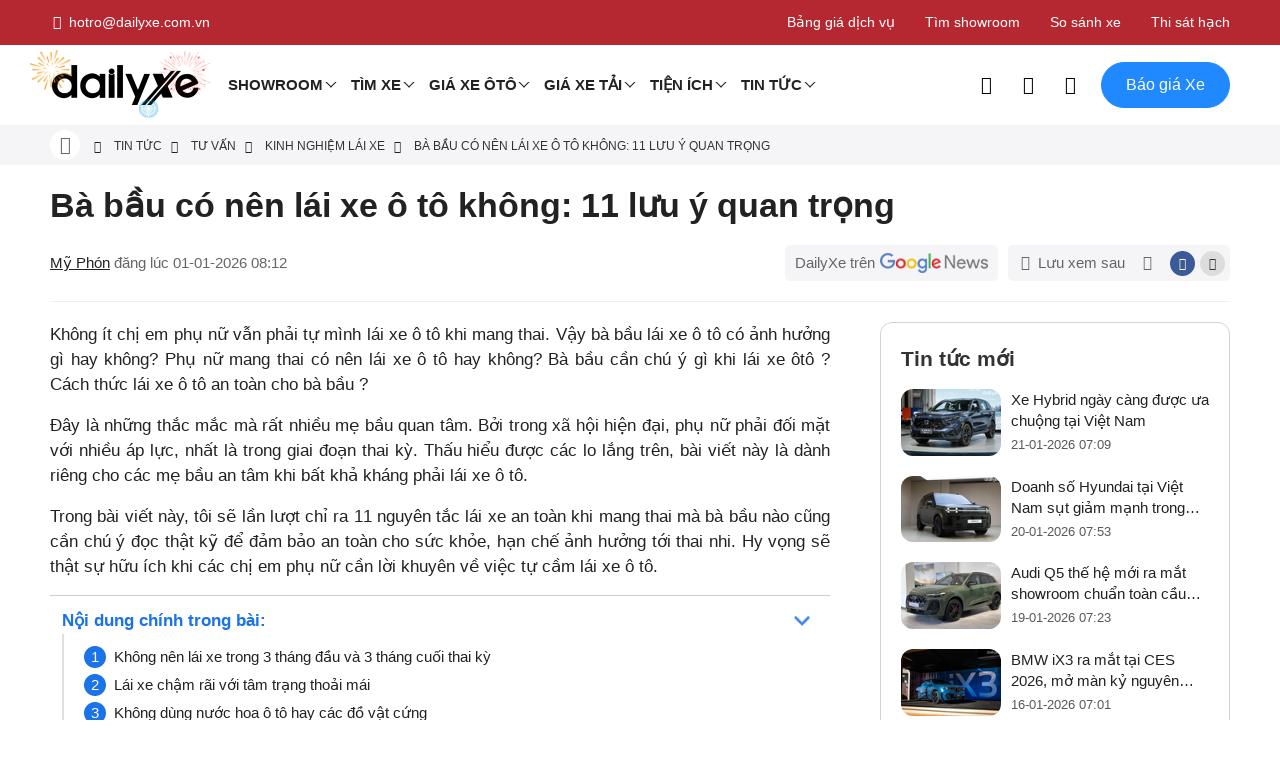

--- FILE ---
content_type: text/html; charset=utf-8
request_url: https://dailyxe.com.vn/kinh-nghiem/ba-bau-co-nen-lai-xe-oto-18146d.html
body_size: 142780
content:
<!DOCTYPE html><html lang="vi-VN"><head>
    <meta charset="utf-8" />
    <meta http-equiv="content-type" content="text/html; charset=UTF-8" />
    <meta http-equiv="X-UA-Compatible" content="IE=edge" />
    <meta name="content-language" content="vi-VN" />
    <meta property="og:locale" content="vi-VN">
    <meta name="viewport" content="width=device-width, initial-scale=1" />
    <meta name="robots" content="index, follow" />
    <meta name="googlebot" content="index, follow" />
    <meta name="msnbot" content="index, follow" />
    <meta name="revisit-after" content="1 days" />
    <meta name="copyright" content="Copyright 2025" />
    <meta name="twitter:card" content="summary">
    <meta name="twitter:site" content="@dailyxe">
    <meta property="og:site_name" content="DailyXe - Mua Bán Xe Ô tô" />
    <link type="image/x-icon" href="https://cdn.dailyxe.com.vn/image/favicon.png" rel="shortcut icon" />
    <meta property="fb:app_id" content="264237830704171"/>
<meta name="dmca-site-verification" content="NjJCVzlOajI0WmJoTXBhSzhYZ3BZUT090"/>
<meta name="zalo-platform-site-verification" content="JEta4AhfFnzjcRaWjBeiUs3FdIICkKz_CpC" />
<script type="application/ld+json">
{
    "@context": "https://schema.org",
    "@type": "Organization",
    "url": "https://dailyxe.com.vn",
    "logo": "https://cdn.dailyxe.com.vn/image/logo.png",
    "name": "DailyXe",
    "sameAs":[
        "https://vi-vn.facebook.com/dailyxe/",
        "https://www.youtube.com/c/DailyXe",
        "https://www.linkedin.com/showcase/mua-ban-xe-oto-moi-cu-uy-tin",
        "https://x.com/dailyxe",
        "https://www.pinterest.com/dailyxe/",
        "https://ko-fi.com/dailyxe",
        "https://gab.com/dailyxe",
        "https://www.instagram.com/dailyxe.com.vn/",
        "https://ok.ru/group/62532525752539",
        "https://dailyxe.tumblr.com"
    ],
    "contactPoint": {
        "contactType": "Customer Service",
        "telephone": "+84899490407",
        "email": "hotro@dailyxe.com.vn"
    },
    "address": {
        "@type": "PostalAddress",
        "streetAddress": "371 Nguyen Kiem Street, Ward 3, Go Vap District",
        "addressLocality": "Ho Chi Minh",
        "addressRegion": "Ho Chi Minh",
        "postalCode": "700000",
        "addressCountry": "VN"
    },
    "vatID": "0312355537"
}
</script>
<script type="application/ld+json">
{
    "@context": "https://schema.org",
    "@type": "LocalBusiness",
    "image": "https://cdn.dailyxe.com.vn/image/logo.png",
    "@id": "https://dailyxe.com.vn",
    "name": "DailyXe",
    "address": {
        "@type": "PostalAddress",
        "streetAddress": "371 Nguyen Kiem Street, Ward 3, Go Vap District",
        "addressLocality": "Ho Chi Minh",
        "addressRegion": "Ho Chi Minh",
        "postalCode": "700000",
        "addressCountry": "VN"
    },
    "geo": {
        "@type": "GeoCoordinates",
        "latitude": 10.816579,
        "longitude": 106.676973
    },
    "url": "https://dailyxe.com.vn/gioi-thieu-dailyxe/",
    "telephone": "+84899490407",
    "priceRange": "VND",
    "openingHoursSpecification": [
        {
            "@type": "OpeningHoursSpecification",
            "dayOfWeek": [
                "Monday",
                "Tuesday",
                "Wednesday",
                "Thursday",
                "Friday"
            ],
            "opens": "8:00",
            "closes": "18:00"
        },
        {
            "@type": "OpeningHoursSpecification",
            "dayOfWeek": [
                "Saturday",
                "Sunday"
            ],
            "opens": "00:00",
            "closes": "00:00"
        }
    ]
}
</script>
<script type="application/ld+json">
{
    "@context": "https://schema.org",
    "@type": "WebSite",
    "url": "https://dailyxe.com.vn",
    "name": "DailyXe",
    "potentialAction": {
        "@type": "SearchAction",
        "target": "https://dailyxe.com.vn/search/?s={search_term_string}",
        "query-input": "required name=search_term_string"
    }
}
</script>
<script>(function(w,d,s,l,i){w[l]=w[l]||[];w[l].push({'gtm.start':
new Date().getTime(),event:'gtm.js'});var f=d.getElementsByTagName(s)[0],
j=d.createElement(s),dl=l!='dataLayer'?'&l='+l:'';j.async=true;j.src=
'https://www.googletagmanager.com/gtm.js?id='+i+dl;f.parentNode.insertBefore(j,f);
})(window,document,'script','dataLayer','GTM-KNWPRXL');</script>
<style>
     .header-main .logo{
         display: block;
         position: relative;
     }
     .header-main .logo:after{
         position: absolute;
         content: "";
         display: block;
         left: -20px;
         top: -10px;
         width: 180px;
         height: 80px;
         background-image: url("https://cdn.dailyxe.com.vn/image/logo-firework-345888j.png");
         background-size: contain;
         background-repeat: no-repeat;
         z-index:1;
     }
</style>
    <title>Bà bầu có nên lái xe ô tô không: 11 lưu ý quan trọng</title>
    <meta name="description" content="Phụ nữ mang bầu có nên lái xe ô tô không? DailyXe đưa ra lời khuyên dành cho các bà mẹ đang mang thai nên cẩn trọng không nên bỏ qua đối với việc điều khiển xe ô tô" />
    <meta property="og:type" content="article" />
    <meta property="og:title" content="Bà bầu có nên lái xe ô tô không: 11 lưu ý quan trọng" />
    <meta property="og:description" content="Phụ nữ mang bầu có nên lái xe ô tô không? DailyXe đưa ra lời khuyên dành cho các bà mẹ đang mang thai nên cẩn trọng không nên bỏ qua đối với việc điều khiển xe ô tô" />
    <meta property="og:url" content="https://dailyxe.com.vn/kinh-nghiem/ba-bau-co-nen-lai-xe-oto-18146d.html" />
    <meta property="og:image" content="https://cdn.dailyxe.com.vn/image/ba-bau-co-nen-lai-xe-oto-326611j.jpg" />
    <meta property="og:image:type" content="image/png" />
    <meta property="og:image:width" content="1200" />
    <meta property="og:image:height" content="675" />
    <meta name="twitter:title" content="Bà bầu có nên lái xe ô tô không: 11 lưu ý quan trọng" />
    <meta name="twitter:description" content="Phụ nữ mang bầu có nên lái xe ô tô không? DailyXe đưa ra lời khuyên dành cho các bà mẹ đang mang thai nên cẩn trọng không nên bỏ qua đối với việc điều khiển xe ô tô" />
    <meta name="twitter:image" content="https://cdn.dailyxe.com.vn/image/ba-bau-co-nen-lai-xe-oto-326611j.jpg" />
    <meta name="twitter:creator" content="@dailyxe" />
    <link rel="canonical" href="https://dailyxe.com.vn/kinh-nghiem/ba-bau-co-nen-lai-xe-oto-18146d.html" />
    <script type="application/ld+json">
    {
        "@context": "https://schema.org",
        "@type": "NewsArticle",
        "mainEntityOfPage": {
            "@type": "WebPage",
            "@id": "https://dailyxe.com.vn/kinh-nghiem/ba-bau-co-nen-lai-xe-oto-18146d.html"
        },
        "headline": "Bà bầu có nên lái xe ô tô không: 11 lưu ý quan trọng",
        "image": {
            "@type": "ImageObject",
            "url": "https://cdn.dailyxe.com.vn/image/ba-bau-co-nen-lai-xe-oto-326611j.jpg",
            "height": 1200,
            "width": 675
        },
        "datePublished": "2026-01-01T08:12:28+07:00",
        "dateModified": "2026-01-01T08:12:28+07:00",
        "author": {
            "@type": "Person",
            "name": "Mỹ Phón",
            "url": "https://dailyxe.com.vn/author/my-phon-27a.html"
        },
        "publisher": {
            "@type": "Organization",
            "name": "DailyXe - Mua bán xe ôtô",
            "logo": {
                "@type": "ImageObject",
                "url": "https://cdn.dailyxe.com.vn/image/logo.png"
            }
        },
        "description": "Phụ nữ mang bầu có nên lái xe ô tô không? DailyXe đưa ra lời khuyên dành cho các bà mẹ đang mang thai nên cẩn trọng không nên bỏ qua đối với việc điều khiển xe ô tô"
    }
    </script>
    <script type="application/ld+json">
    {
        "@context": "https://schema.org/",
        "@type": "CreativeWorkSeries",
        "name": "Bà bầu có nên lái xe ô tô không: 11 lưu ý quan trọng",
        "aggregateRating": {
            "@type": "AggregateRating",
            "ratingValue": "4.5",
            "bestRating": "5",
            "ratingCount": "8"
        }
    }
    </script>

    <link rel="preconnect" href="https://cdn.dailyxe.com.vn">
    <link rel="preload" as="font" href="/webfonts/Roboto-Regular.woff2" type="font/woff2" crossorigin="anonymous">
    <link rel="preload" as="font" href="/webfonts/Roboto-Medium.woff2" type="font/woff2" crossorigin="anonymous">
    <link rel="preload" as="font" href="/webfonts/Roboto-Bold.woff2" type="font/woff2" crossorigin="anonymous">
    <link rel="preload" as="font" href="/webfonts/icon-dailyxe.woff2" type="font/woff2" crossorigin="anonymous">
    <style>
        @font-face{font-family:'Roboto';src:url('/webfonts/Roboto-Regular.woff2') format('woff2');font-weight:400;font-style:normal;font-display:swap;}@font-face{font-family:'Roboto';src:url('/webfonts/Roboto-Medium.woff2') format('woff2');font-weight:500;font-style:normal;font-display:swap;}@font-face{font-family:'Roboto';src:url('/webfonts/Roboto-Bold.woff2') format('woff2');font-weight:700;font-style:normal;font-display:swap;}*,*::before,*::after{-webkit-box-sizing:border-box;box-sizing:border-box;}html{font-family:sans-serif;line-height:1.15;-webkit-text-size-adjust:100%;-ms-text-size-adjust:100%;-ms-overflow-style:scrollbar;-webkit-tap-highlight-color:transparent;}article,aside,figcaption,figure,footer,header,hgroup,main,nav,section{display:block;}body{margin:0;font-family:-apple-system,BlinkMacSystemFont,"Segoe UI",Roboto,"Helvetica Neue",Arial,sans-serif,"Apple Color Emoji","Segoe UI Emoji","Segoe UI Symbol";font-size:1rem;font-weight:400;line-height:1.5;color:#212529;text-align:left;background-color:#fff;}[tabindex="-1"]:focus{outline:0!important;}hr{-webkit-box-sizing:content-box;box-sizing:content-box;height:0;overflow:visible;}h1,h2,h3,h4,h5,h6{margin-top:0;margin-bottom:.5rem;}p{margin-top:0;margin-bottom:1rem;}abbr[title],abbr[data-original-title]{text-decoration:underline;-webkit-text-decoration:underline dotted;text-decoration:underline dotted;cursor:help;border-bottom:0;}address{margin-bottom:1rem;font-style:normal;line-height:inherit;}ol,ul,dl{margin-top:0;list-style:none;}b,strong{font-weight:bolder;}small{font-size:80%;}sub,sup{position:relative;font-size:75%;line-height:0;vertical-align:baseline;}sub{bottom:-.25em;}sup{top:-.5em;}a{color:#007bff;text-decoration:none;background-color:transparent;-webkit-text-decoration-skip:objects;}a:hover{color:#0056b3;}a:not([href]):not([tabindex]){color:inherit;text-decoration:none;}a:not([href]):not([tabindex]):hover,a:not([href]):not([tabindex]):focus{color:inherit;text-decoration:none;}a:not([href]):not([tabindex]):focus{outline:0;}pre,code,kbd,samp{font-family:SFMono-Regular,Menlo,Monaco,Consolas,"Liberation Mono","Courier New",monospace;font-size:1em;}pre{margin-top:0;margin-bottom:1rem;overflow:auto;-ms-overflow-style:scrollbar;}figure{margin:0 0 1rem;}img{vertical-align:middle;border-style:none;}svg:not(:root){overflow:hidden;}table{border-collapse:collapse;}caption{padding-top:.75rem;padding-bottom:.75rem;color:#6c757d;text-align:left;caption-side:bottom;}th{text-align:inherit;}label{display:inline-block;margin-bottom:.5rem;}button{border-radius:0;}input,button,select,optgroup,textarea{margin:0;font-family:inherit;font-size:inherit;line-height:inherit;}button,input{overflow:visible;}button,select{text-transform:none;}button,html [type="button"],[type="reset"],[type="submit"]{-webkit-appearance:button;}button::-moz-focus-inner,[type="button"]::-moz-focus-inner,[type="reset"]::-moz-focus-inner,[type="submit"]::-moz-focus-inner{padding:0;border-style:none;}input[type="radio"],input[type="checkbox"]{-webkit-box-sizing:border-box;box-sizing:border-box;padding:0;}input[type="date"],input[type="time"],input[type="datetime-local"],input[type="month"]{-webkit-appearance:listbox;}textarea{overflow:auto;resize:vertical;}[type="number"]::-webkit-inner-spin-button,[type="number"]::-webkit-outer-spin-button{height:auto;}[type="search"]{outline-offset:-2px;-webkit-appearance:none;}[type="search"]::-webkit-search-cancel-button,[type="search"]::-webkit-search-decoration{-webkit-appearance:none;}::-webkit-file-upload-button{font:inherit;-webkit-appearance:button;}output{display:inline-block;}summary{display:list-item;cursor:pointer;}template{display:none;}[hidden]{display:none!important;}.container{width:100%;padding-right:15px;padding-left:15px;margin-right:auto;margin-left:auto;}@media (min-width:576px){.container{max-width:540px}}@media (min-width:768px){.container{max-width:720px}}@media (min-width:992px){.container{max-width:960px}}@media (min-width:1200px){.container{max-width:1140px}}.container-fluid{width:100%;padding-right:15px;padding-left:15px;margin-right:auto;margin-left:auto;}.row{display:-ms-flexbox;display:-webkit-box;display:flex;-ms-flex-wrap:wrap;flex-wrap:wrap;margin-right:-15px;margin-left:-15px;}.col-1,.col-2,.col-3,.col-4,.col-5,.col-6,.col-7,.col-8,.col-9,.col-10,.col-11,.col-12,.col,.col-auto,.col-sm-1,.col-sm-2,.col-sm-3,.col-sm-4,.col-sm-5,.col-sm-6,.col-sm-7,.col-sm-8,.col-sm-9,.col-sm-10,.col-sm-11,.col-sm-12,.col-sm,.col-sm-auto,.col-md-1,.col-md-2,.col-md-3,.col-md-4,.col-md-5,.col-md-6,.col-md-7,.col-md-8,.col-md-9,.col-md-10,.col-md-11,.col-md-12,.col-md,.col-md-auto,.col-lg-1,.col-lg-2,.col-lg-3,.col-lg-4,.col-lg-5,.col-lg-6,.col-lg-7,.col-lg-8,.col-lg-9,.col-lg-10,.col-lg-11,.col-lg-12,.col-lg,.col-lg-auto,.col-xl-1,.col-xl-2,.col-xl-3,.col-xl-4,.col-xl-5,.col-xl-6,.col-xl-7,.col-xl-8,.col-xl-9,.col-xl-10,.col-xl-11,.col-xl-12,.col-xl,.col-xl-auto{position:relative;width:100%;min-height:1px;padding-right:15px;padding-left:15px;}.col{-ms-flex-preferred-size:0;flex-basis:0;-ms-flex-positive:1;-webkit-box-flex:1;flex-grow:1;max-width:100%;}.col-auto{-ms-flex:0 0 auto;-webkit-box-flex:0;flex:0 0 auto;width:auto;max-width:none;}.col-1{-ms-flex:0 0 8.333333%;-webkit-box-flex:0;flex:0 0 8.333333%;max-width:8.333333%;}.col-2{-ms-flex:0 0 16.666667%;-webkit-box-flex:0;flex:0 0 16.666667%;max-width:16.666667%;}.col-3{-ms-flex:0 0 25%;-webkit-box-flex:0;flex:0 0 25%;max-width:25%;}.col-4{-ms-flex:0 0 33.333333%;-webkit-box-flex:0;flex:0 0 33.333333%;max-width:33.333333%;}.col-5{-ms-flex:0 0 41.666667%;-webkit-box-flex:0;flex:0 0 41.666667%;max-width:41.666667%;}.col-6{-ms-flex:0 0 50%;-webkit-box-flex:0;flex:0 0 50%;max-width:50%;}.col-7{-ms-flex:0 0 58.333333%;-webkit-box-flex:0;flex:0 0 58.333333%;max-width:58.333333%;}.col-8{-ms-flex:0 0 66.666667%;-webkit-box-flex:0;flex:0 0 66.666667%;max-width:66.666667%;}.col-9{-ms-flex:0 0 75%;-webkit-box-flex:0;flex:0 0 75%;max-width:75%;}.col-10{-ms-flex:0 0 83.333333%;-webkit-box-flex:0;flex:0 0 83.333333%;max-width:83.333333%;}.col-11{-ms-flex:0 0 91.666667%;-webkit-box-flex:0;flex:0 0 91.666667%;max-width:91.666667%;}.col-12{-ms-flex:0 0 100%;-webkit-box-flex:0;flex:0 0 100%;max-width:100%;}.offset-1{margin-left:8.333333%;}.offset-2{margin-left:16.666667%;}.offset-3{margin-left:25%;}.offset-4{margin-left:33.333333%;}.offset-5{margin-left:41.666667%;}.offset-6{margin-left:50%;}.offset-7{margin-left:58.333333%;}.offset-8{margin-left:66.666667%;}.offset-9{margin-left:75%;}.offset-10{margin-left:83.333333%;}.offset-11{margin-left:91.666667%;}@media (min-width:576px){.col-sm{-ms-flex-preferred-size:0;flex-basis:0;-ms-flex-positive:1;-webkit-box-flex:1;flex-grow:1;max-width:100%}.col-sm-auto{-ms-flex:0 0 auto;-webkit-box-flex:0;flex:0 0 auto;width:auto;max-width:none}.col-sm-1{-ms-flex:0 0 8.333333%;-webkit-box-flex:0;flex:0 0 8.333333%;max-width:8.333333%}.col-sm-2{-ms-flex:0 0 16.666667%;-webkit-box-flex:0;flex:0 0 16.666667%;max-width:16.666667%}.col-sm-3{-ms-flex:0 0 25%;-webkit-box-flex:0;flex:0 0 25%;max-width:25%}.col-sm-4{-ms-flex:0 0 33.333333%;-webkit-box-flex:0;flex:0 0 33.333333%;max-width:33.333333%}.col-sm-5{-ms-flex:0 0 41.666667%;-webkit-box-flex:0;flex:0 0 41.666667%;max-width:41.666667%}.col-sm-6{-ms-flex:0 0 50%;-webkit-box-flex:0;flex:0 0 50%;max-width:50%}.col-sm-7{-ms-flex:0 0 58.333333%;-webkit-box-flex:0;flex:0 0 58.333333%;max-width:58.333333%}.col-sm-8{-ms-flex:0 0 66.666667%;-webkit-box-flex:0;flex:0 0 66.666667%;max-width:66.666667%}.col-sm-9{-ms-flex:0 0 75%;-webkit-box-flex:0;flex:0 0 75%;max-width:75%}.col-sm-10{-ms-flex:0 0 83.333333%;-webkit-box-flex:0;flex:0 0 83.333333%;max-width:83.333333%}.col-sm-11{-ms-flex:0 0 91.666667%;-webkit-box-flex:0;flex:0 0 91.666667%;max-width:91.666667%}.col-sm-12{-ms-flex:0 0 100%;-webkit-box-flex:0;flex:0 0 100%;max-width:100%}.order-sm-first{-ms-flex-order:-1;-webkit-box-ordinal-group:0;order:-1}.order-sm-last{-ms-flex-order:13;-webkit-box-ordinal-group:14;order:13}.order-sm-0{-ms-flex-order:0;-webkit-box-ordinal-group:1;order:0}.order-sm-1{-ms-flex-order:1;-webkit-box-ordinal-group:2;order:1}.order-sm-2{-ms-flex-order:2;-webkit-box-ordinal-group:3;order:2}.order-sm-3{-ms-flex-order:3;-webkit-box-ordinal-group:4;order:3}.order-sm-4{-ms-flex-order:4;-webkit-box-ordinal-group:5;order:4}.order-sm-5{-ms-flex-order:5;-webkit-box-ordinal-group:6;order:5}.order-sm-6{-ms-flex-order:6;-webkit-box-ordinal-group:7;order:6}.order-sm-7{-ms-flex-order:7;-webkit-box-ordinal-group:8;order:7}.order-sm-8{-ms-flex-order:8;-webkit-box-ordinal-group:9;order:8}.order-sm-9{-ms-flex-order:9;-webkit-box-ordinal-group:10;order:9}.order-sm-10{-ms-flex-order:10;-webkit-box-ordinal-group:11;order:10}.order-sm-11{-ms-flex-order:11;-webkit-box-ordinal-group:12;order:11}.order-sm-12{-ms-flex-order:12;-webkit-box-ordinal-group:13;order:12}}@media (min-width:768px){.col-md{-ms-flex-preferred-size:0;flex-basis:0;-ms-flex-positive:1;-webkit-box-flex:1;flex-grow:1;max-width:100%}.col-md-auto{-ms-flex:0 0 auto;-webkit-box-flex:0;flex:0 0 auto;width:auto;max-width:none}.col-md-1{-ms-flex:0 0 8.333333%;-webkit-box-flex:0;flex:0 0 8.333333%;max-width:8.333333%}.col-md-2{-ms-flex:0 0 16.666667%;-webkit-box-flex:0;flex:0 0 16.666667%;max-width:16.666667%}.col-md-3{-ms-flex:0 0 25%;-webkit-box-flex:0;flex:0 0 25%;max-width:25%}.col-md-4{-ms-flex:0 0 33.333333%;-webkit-box-flex:0;flex:0 0 33.333333%;max-width:33.333333%}.col-md-5{-ms-flex:0 0 41.666667%;-webkit-box-flex:0;flex:0 0 41.666667%;max-width:41.666667%}.col-md-6{-ms-flex:0 0 50%;-webkit-box-flex:0;flex:0 0 50%;max-width:50%}.col-md-7{-ms-flex:0 0 58.333333%;-webkit-box-flex:0;flex:0 0 58.333333%;max-width:58.333333%}.col-md-8{-ms-flex:0 0 66.666667%;-webkit-box-flex:0;flex:0 0 66.666667%;max-width:66.666667%}.col-md-9{-ms-flex:0 0 75%;-webkit-box-flex:0;flex:0 0 75%;max-width:75%}.col-md-10{-ms-flex:0 0 83.333333%;-webkit-box-flex:0;flex:0 0 83.333333%;max-width:83.333333%}.col-md-11{-ms-flex:0 0 91.666667%;-webkit-box-flex:0;flex:0 0 91.666667%;max-width:91.666667%}.col-md-12{-ms-flex:0 0 100%;-webkit-box-flex:0;flex:0 0 100%;max-width:100%}}@media (min-width:992px){.col-lg{-ms-flex-preferred-size:0;flex-basis:0;-ms-flex-positive:1;-webkit-box-flex:1;flex-grow:1;max-width:100%}.col-lg-auto{-ms-flex:0 0 auto;-webkit-box-flex:0;flex:0 0 auto;width:auto;max-width:none}.col-lg-1{-ms-flex:0 0 8.333333%;-webkit-box-flex:0;flex:0 0 8.333333%;max-width:8.333333%}.col-lg-2{-ms-flex:0 0 16.666667%;-webkit-box-flex:0;flex:0 0 16.666667%;max-width:16.666667%}.col-lg-3{-ms-flex:0 0 25%;-webkit-box-flex:0;flex:0 0 25%;max-width:25%}.col-lg-4{-ms-flex:0 0 33.333333%;-webkit-box-flex:0;flex:0 0 33.333333%;max-width:33.333333%}.col-lg-5{-ms-flex:0 0 41.666667%;-webkit-box-flex:0;flex:0 0 41.666667%;max-width:41.666667%}.col-lg-6{-ms-flex:0 0 50%;-webkit-box-flex:0;flex:0 0 50%;max-width:50%}.col-lg-7{-ms-flex:0 0 58.333333%;-webkit-box-flex:0;flex:0 0 58.333333%;max-width:58.333333%}.col-lg-8{-ms-flex:0 0 66.666667%;-webkit-box-flex:0;flex:0 0 66.666667%;max-width:66.666667%}.col-lg-9{-ms-flex:0 0 75%;-webkit-box-flex:0;flex:0 0 75%;max-width:75%}.col-lg-10{-ms-flex:0 0 83.333333%;-webkit-box-flex:0;flex:0 0 83.333333%;max-width:83.333333%}.col-lg-11{-ms-flex:0 0 91.666667%;-webkit-box-flex:0;flex:0 0 91.666667%;max-width:91.666667%}.col-lg-12{-ms-flex:0 0 100%;-webkit-box-flex:0;flex:0 0 100%;max-width:100%}}@media (min-width:1200px){.col-xl{-ms-flex-preferred-size:0;flex-basis:0;-ms-flex-positive:1;-webkit-box-flex:1;flex-grow:1;max-width:100%}.col-xl-auto{-ms-flex:0 0 auto;-webkit-box-flex:0;flex:0 0 auto;width:auto;max-width:none}.col-xl-1{-ms-flex:0 0 8.333333%;-webkit-box-flex:0;flex:0 0 8.333333%;max-width:8.333333%}.col-xl-2{-ms-flex:0 0 16.666667%;-webkit-box-flex:0;flex:0 0 16.666667%;max-width:16.666667%}.col-xl-3{-ms-flex:0 0 25%;-webkit-box-flex:0;flex:0 0 25%;max-width:25%}.col-xl-4{-ms-flex:0 0 33.333333%;-webkit-box-flex:0;flex:0 0 33.333333%;max-width:33.333333%}.col-xl-5{-ms-flex:0 0 41.666667%;-webkit-box-flex:0;flex:0 0 41.666667%;max-width:41.666667%}.col-xl-6{-ms-flex:0 0 50%;-webkit-box-flex:0;flex:0 0 50%;max-width:50%}.col-xl-7{-ms-flex:0 0 58.333333%;-webkit-box-flex:0;flex:0 0 58.333333%;max-width:58.333333%}.col-xl-8{-ms-flex:0 0 66.666667%;-webkit-box-flex:0;flex:0 0 66.666667%;max-width:66.666667%}.col-xl-9{-ms-flex:0 0 75%;-webkit-box-flex:0;flex:0 0 75%;max-width:75%}.col-xl-10{-ms-flex:0 0 83.333333%;-webkit-box-flex:0;flex:0 0 83.333333%;max-width:83.333333%}.col-xl-11{-ms-flex:0 0 91.666667%;-webkit-box-flex:0;flex:0 0 91.666667%;max-width:91.666667%}.col-xl-12{-ms-flex:0 0 100%;-webkit-box-flex:0;flex:0 0 100%;max-width:100%}}.mb-0{margin-bottom:0!important;}.mt-0{margin-top:0!important;}.ml-0{margin-left:0!important;}.mr-0{margin-right:0!important;}.table{width:100%;max-width:100%;margin-bottom:1rem;background-color:transparent;}.table th,.table td{padding:.75rem;vertical-align:top;border-top:1px solid #dee2e6;}.table thead th{vertical-align:bottom;border-bottom:2px solid #dee2e6;}.table tbody+tbody{border-top:2px solid #dee2e6;}.table .table{background-color:#fff;}.table-sm th,.table-sm td{padding:.3rem;}.table-bordered{border:1px solid #dee2e6;}.table-bordered th,.table-bordered td{border:1px solid #dee2e6;}.table-bordered thead th,.table-bordered thead td{border-bottom-width:2px;}.table-borderless th,.table-borderless td,.table-borderless thead th,.table-borderless tbody+tbody{border:0;}.table-striped tbody tr:nth-of-type(odd){background-color:rgba(0,0,0,.05);}.table-hover tbody tr:hover{background-color:rgba(0,0,0,.075);}.table-primary,.table-primary>th,.table-primary>td{background-color:#b8daff;}.table-hover .table-primary:hover{background-color:#9fcdff;}.table-hover .table-primary:hover>td,.table-hover .table-primary:hover>th{background-color:#9fcdff;}.table-secondary,.table-secondary>th,.table-secondary>td{background-color:#d6d8db;}.table-hover .table-secondary:hover{background-color:#c8cbcf;}.table-hover .table-secondary:hover>td,.table-hover .table-secondary:hover>th{background-color:#c8cbcf;}.table-success,.table-success>th,.table-success>td{background-color:#c3e6cb;}.table-hover .table-success:hover{background-color:#b1dfbb;}.table-hover .table-success:hover>td,.table-hover .table-success:hover>th{background-color:#b1dfbb;}.table-info,.table-info>th,.table-info>td{background-color:#bee5eb;}.table-hover .table-info:hover{background-color:#abdde5;}.table-hover .table-info:hover>td,.table-hover .table-info:hover>th{background-color:#abdde5;}.table-warning,.table-warning>th,.table-warning>td{background-color:#ffeeba;}.table-hover .table-warning:hover{background-color:#ffe8a1;}.table-hover .table-warning:hover>td,.table-hover .table-warning:hover>th{background-color:#ffe8a1;}.table-danger,.table-danger>th,.table-danger>td{background-color:#f5c6cb;}.table-hover .table-danger:hover{background-color:#f1b0b7;}.table-hover .table-danger:hover>td,.table-hover .table-danger:hover>th{background-color:#f1b0b7;}.table-light,.table-light>th,.table-light>td{background-color:#fdfdfe;}.table-hover .table-light:hover{background-color:#ececf6;}.table-hover .table-light:hover>td,.table-hover .table-light:hover>th{background-color:#ececf6;}.table-dark,.table-dark>th,.table-dark>td{background-color:#c6c8ca;}.table-hover .table-dark:hover{background-color:#b9bbbe;}.table-hover .table-dark:hover>td,.table-hover .table-dark:hover>th{background-color:#b9bbbe;}.table-active,.table-active>th,.table-active>td{background-color:rgba(0,0,0,.075);}.table-hover .table-active:hover{background-color:rgba(0,0,0,.075);}.table-hover .table-active:hover>td,.table-hover .table-active:hover>th{background-color:rgba(0,0,0,.075);}.table .thead-dark th{color:#fff;background-color:#212529;border-color:#32383e;}.table .thead-light th{color:#495057;background-color:#e9ecef;border-color:#dee2e6;}.table-dark{color:#fff;background-color:#212529;}.table-dark th,.table-dark td,.table-dark thead th{border-color:#32383e;}.table-dark.table-bordered{border:0;}.table-dark.table-striped tbody tr:nth-of-type(odd){background-color:rgba(255,255,255,.05);}.table-dark.table-hover tbody tr:hover{background-color:rgba(255,255,255,.075);}@media (max-width:575.98px){.table-responsive-sm{display:block;width:100%;overflow-x:auto;-webkit-overflow-scrolling:touch;-ms-overflow-style:-ms-autohiding-scrollbar}.table-responsive-sm>.table-bordered{border:0}}@media (max-width:767.98px){.table-responsive-md{display:block;width:100%;overflow-x:auto;-webkit-overflow-scrolling:touch;-ms-overflow-style:-ms-autohiding-scrollbar}.table-responsive-md>.table-bordered{border:0}}@media (max-width:991.98px){.table-responsive-lg{display:block;width:100%;overflow-x:auto;-webkit-overflow-scrolling:touch;-ms-overflow-style:-ms-autohiding-scrollbar}.table-responsive-lg>.table-bordered{border:0}}@media (max-width:1199.98px){.table-responsive-xl{display:block;width:100%;overflow-x:auto;-webkit-overflow-scrolling:touch;-ms-overflow-style:-ms-autohiding-scrollbar}.table-responsive-xl>.table-bordered{border:0}}.table-responsive{display:block;width:100%;overflow-x:auto;-webkit-overflow-scrolling:touch;-ms-overflow-style:-ms-autohiding-scrollbar;}.table-responsive>.table-bordered{border:0;}.form-control{display:block;width:100%;padding:.375rem .75rem;font-size:1rem;line-height:1.5;color:#495057;background-color:#fff;background-clip:padding-box;border:1px solid #ced4da;border-radius:.25rem;-webkit-transition:border-color .15s ease-in-out,-webkit-box-shadow .15s ease-in-out;transition:border-color .15s ease-in-out,-webkit-box-shadow .15s ease-in-out;-o-transition:border-color .15s ease-in-out,box-shadow .15s ease-in-out;transition:border-color .15s ease-in-out,box-shadow .15s ease-in-out;transition:border-color .15s ease-in-out,box-shadow .15s ease-in-out,-webkit-box-shadow .15s ease-in-out;}@media screen and (prefers-reduced-motion:reduce){.form-control{-webkit-transition:none;-o-transition:none;transition:none}}.form-control::-ms-expand{background-color:transparent;border:0;}.form-control:focus{color:#495057;background-color:#fff;border-color:#80bdff;outline:0;-webkit-box-shadow:0 0 0 .2rem rgba(0,123,255,.25);box-shadow:0 0 0 .2rem rgba(0,123,255,.25);}.form-control::-webkit-input-placeholder{color:#6c757d;opacity:1;}.form-control:-ms-input-placeholder{color:#6c757d;opacity:1;}.form-control::-ms-input-placeholder{color:#6c757d;opacity:1;}.form-control::placeholder{color:#6c757d;opacity:1;}.form-control:disabled,.form-control[readonly]{background-color:#e9ecef;opacity:1;}select.form-control:not([size]):not([multiple]){height:calc(2.25rem + 2px);}select.form-control:focus::-ms-value{color:#495057;background-color:#fff;}.btn{display:inline-block;font-weight:400;text-align:center;white-space:nowrap;vertical-align:middle;-webkit-user-select:none;-moz-user-select:none;-ms-user-select:none;user-select:none;border:1px solid transparent;padding:.375rem .75rem;font-size:1rem;line-height:1.5;border-radius:.25rem;-webkit-transition:color .15s ease-in-out,background-color .15s ease-in-out,border-color .15s ease-in-out,-webkit-box-shadow .15s ease-in-out;transition:color .15s ease-in-out,background-color .15s ease-in-out,border-color .15s ease-in-out,-webkit-box-shadow .15s ease-in-out;-o-transition:color .15s ease-in-out,background-color .15s ease-in-out,border-color .15s ease-in-out,box-shadow .15s ease-in-out;transition:color .15s ease-in-out,background-color .15s ease-in-out,border-color .15s ease-in-out,box-shadow .15s ease-in-out;transition:color .15s ease-in-out,background-color .15s ease-in-out,border-color .15s ease-in-out,box-shadow .15s ease-in-out,-webkit-box-shadow .15s ease-in-out;}@media screen and (prefers-reduced-motion:reduce){.btn{-webkit-transition:none;-o-transition:none;transition:none}}.btn:hover,.btn:focus{text-decoration:none;}.btn:focus,.btn.focus{outline:0;-webkit-box-shadow:0 0 0 .2rem rgba(0,123,255,.25);box-shadow:0 0 0 .2rem rgba(0,123,255,.25);}.btn.disabled,.btn:disabled{opacity:.65;}.btn:not(:disabled):not(.disabled){cursor:pointer;}.btn:not(:disabled):not(.disabled):active,.btn:not(:disabled):not(.disabled).active{background-image:none;}a.btn.disabled,fieldset:disabled a.btn{pointer-events:none;}.btn-primary{color:#fff;background-color:#007bff;border-color:#007bff;}.btn-primary:hover{color:#fff;background-color:#0069d9;border-color:#0062cc;}.btn-primary:focus,.btn-primary.focus{-webkit-box-shadow:0 0 0 .2rem rgba(0,123,255,.5);box-shadow:0 0 0 .2rem rgba(0,123,255,.5);}.btn-primary.disabled,.btn-primary:disabled{color:#fff;background-color:#007bff;border-color:#007bff;}.btn-primary:not(:disabled):not(.disabled):active,.btn-primary:not(:disabled):not(.disabled).active,.show>.btn-primary.dropdown-toggle{color:#fff;background-color:#0062cc;border-color:#005cbf;}.btn-primary:not(:disabled):not(.disabled):active:focus,.btn-primary:not(:disabled):not(.disabled).active:focus,.show>.btn-primary.dropdown-toggle:focus{-webkit-box-shadow:0 0 0 .2rem rgba(0,123,255,.5);box-shadow:0 0 0 .2rem rgba(0,123,255,.5);}.btn-secondary{color:#fff;background-color:#6c757d;border-color:#6c757d;}.btn-secondary:hover{color:#fff;background-color:#5a6268;border-color:#545b62;}.btn-secondary:focus,.btn-secondary.focus{-webkit-box-shadow:0 0 0 .2rem rgba(108,117,125,.5);box-shadow:0 0 0 .2rem rgba(108,117,125,.5);}.btn-secondary.disabled,.btn-secondary:disabled{color:#fff;background-color:#6c757d;border-color:#6c757d;}.btn-secondary:not(:disabled):not(.disabled):active,.btn-secondary:not(:disabled):not(.disabled).active,.show>.btn-secondary.dropdown-toggle{color:#fff;background-color:#545b62;border-color:#4e555b;}.btn-secondary:not(:disabled):not(.disabled):active:focus,.btn-secondary:not(:disabled):not(.disabled).active:focus,.show>.btn-secondary.dropdown-toggle:focus{-webkit-box-shadow:0 0 0 .2rem rgba(108,117,125,.5);box-shadow:0 0 0 .2rem rgba(108,117,125,.5);}.btn-success{color:#fff;background-color:#28a745;border-color:#28a745;}.btn-success:hover{color:#fff;background-color:#218838;border-color:#1e7e34;}.btn-success:focus,.btn-success.focus{-webkit-box-shadow:0 0 0 .2rem rgba(40,167,69,.5);box-shadow:0 0 0 .2rem rgba(40,167,69,.5);}.btn-success.disabled,.btn-success:disabled{color:#fff;background-color:#28a745;border-color:#28a745;}.btn-success:not(:disabled):not(.disabled):active,.btn-success:not(:disabled):not(.disabled).active,.show>.btn-success.dropdown-toggle{color:#fff;background-color:#1e7e34;border-color:#1c7430;}.btn-success:not(:disabled):not(.disabled):active:focus,.btn-success:not(:disabled):not(.disabled).active:focus,.show>.btn-success.dropdown-toggle:focus{-webkit-box-shadow:0 0 0 .2rem rgba(40,167,69,.5);box-shadow:0 0 0 .2rem rgba(40,167,69,.5);}.btn-info{color:#fff;background-color:#17a2b8;border-color:#17a2b8;}.btn-info:hover{color:#fff;background-color:#138496;border-color:#117a8b;}.btn-info:focus,.btn-info.focus{-webkit-box-shadow:0 0 0 .2rem rgba(23,162,184,.5);box-shadow:0 0 0 .2rem rgba(23,162,184,.5);}.btn-info.disabled,.btn-info:disabled{color:#fff;background-color:#17a2b8;border-color:#17a2b8;}.btn-info:not(:disabled):not(.disabled):active,.btn-info:not(:disabled):not(.disabled).active,.show>.btn-info.dropdown-toggle{color:#fff;background-color:#117a8b;border-color:#10707f;}.btn-info:not(:disabled):not(.disabled):active:focus,.btn-info:not(:disabled):not(.disabled).active:focus,.show>.btn-info.dropdown-toggle:focus{-webkit-box-shadow:0 0 0 .2rem rgba(23,162,184,.5);box-shadow:0 0 0 .2rem rgba(23,162,184,.5);}.btn-warning{color:#212529;background-color:#ffc107;border-color:#ffc107;}.btn-warning:hover{color:#212529;background-color:#e0a800;border-color:#d39e00;}.btn-warning:focus,.btn-warning.focus{-webkit-box-shadow:0 0 0 .2rem rgba(255,193,7,.5);box-shadow:0 0 0 .2rem rgba(255,193,7,.5);}.btn-warning.disabled,.btn-warning:disabled{color:#212529;background-color:#ffc107;border-color:#ffc107;}.btn-warning:not(:disabled):not(.disabled):active,.btn-warning:not(:disabled):not(.disabled).active,.show>.btn-warning.dropdown-toggle{color:#212529;background-color:#d39e00;border-color:#c69500;}.btn-warning:not(:disabled):not(.disabled):active:focus,.btn-warning:not(:disabled):not(.disabled).active:focus,.show>.btn-warning.dropdown-toggle:focus{-webkit-box-shadow:0 0 0 .2rem rgba(255,193,7,.5);box-shadow:0 0 0 .2rem rgba(255,193,7,.5);}.btn-danger{color:#fff;background-color:#dc3545;border-color:#dc3545;}.btn-danger:hover{color:#fff;background-color:#c82333;border-color:#bd2130;}.btn-danger:focus,.btn-danger.focus{-webkit-box-shadow:0 0 0 .2rem rgba(220,53,69,.5);box-shadow:0 0 0 .2rem rgba(220,53,69,.5);}.btn-danger.disabled,.btn-danger:disabled{color:#fff;background-color:#dc3545;border-color:#dc3545;}.btn-danger:not(:disabled):not(.disabled):active,.btn-danger:not(:disabled):not(.disabled).active,.show>.btn-danger.dropdown-toggle{color:#fff;background-color:#bd2130;border-color:#b21f2d;}.btn-danger:not(:disabled):not(.disabled):active:focus,.btn-danger:not(:disabled):not(.disabled).active:focus,.show>.btn-danger.dropdown-toggle:focus{-webkit-box-shadow:0 0 0 .2rem rgba(220,53,69,.5);box-shadow:0 0 0 .2rem rgba(220,53,69,.5);}.btn-light{color:#212529;background-color:#f8f9fa;border-color:#f8f9fa;}.btn-light:hover{color:#212529;background-color:#e2e6ea;border-color:#dae0e5;}.btn-light:focus,.btn-light.focus{-webkit-box-shadow:0 0 0 .2rem rgba(248,249,250,.5);box-shadow:0 0 0 .2rem rgba(248,249,250,.5);}.btn-light.disabled,.btn-light:disabled{color:#212529;background-color:#f8f9fa;border-color:#f8f9fa;}.btn-light:not(:disabled):not(.disabled):active,.btn-light:not(:disabled):not(.disabled).active,.show>.btn-light.dropdown-toggle{color:#212529;background-color:#dae0e5;border-color:#d3d9df;}.btn-light:not(:disabled):not(.disabled):active:focus,.btn-light:not(:disabled):not(.disabled).active:focus,.show>.btn-light.dropdown-toggle:focus{-webkit-box-shadow:0 0 0 .2rem rgba(248,249,250,.5);box-shadow:0 0 0 .2rem rgba(248,249,250,.5);}.btn-dark{color:#fff;background-color:#343a40;border-color:#343a40;}.btn-dark:hover{color:#fff;background-color:#23272b;border-color:#1d2124;}.btn-dark:focus,.btn-dark.focus{-webkit-box-shadow:0 0 0 .2rem rgba(52,58,64,.5);box-shadow:0 0 0 .2rem rgba(52,58,64,.5);}.btn-dark.disabled,.btn-dark:disabled{color:#fff;background-color:#343a40;border-color:#343a40;}.btn-dark:not(:disabled):not(.disabled):active,.btn-dark:not(:disabled):not(.disabled).active,.show>.btn-dark.dropdown-toggle{color:#fff;background-color:#1d2124;border-color:#171a1d;}.btn-dark:not(:disabled):not(.disabled):active:focus,.btn-dark:not(:disabled):not(.disabled).active:focus,.show>.btn-dark.dropdown-toggle:focus{-webkit-box-shadow:0 0 0 .2rem rgba(52,58,64,.5);box-shadow:0 0 0 .2rem rgba(52,58,64,.5);}.btn-outline-primary{color:#007bff;background-color:transparent;background-image:none;border-color:#007bff;}.btn-outline-primary:hover{color:#fff;background-color:#007bff;border-color:#007bff;}.btn-outline-primary:focus,.btn-outline-primary.focus{-webkit-box-shadow:0 0 0 .2rem rgba(0,123,255,.5);box-shadow:0 0 0 .2rem rgba(0,123,255,.5);}.btn-outline-primary.disabled,.btn-outline-primary:disabled{color:#007bff;background-color:transparent;}.btn-outline-primary:not(:disabled):not(.disabled):active,.btn-outline-primary:not(:disabled):not(.disabled).active,.show>.btn-outline-primary.dropdown-toggle{color:#fff;background-color:#007bff;border-color:#007bff;}.btn-outline-primary:not(:disabled):not(.disabled):active:focus,.btn-outline-primary:not(:disabled):not(.disabled).active:focus,.show>.btn-outline-primary.dropdown-toggle:focus{-webkit-box-shadow:0 0 0 .2rem rgba(0,123,255,.5);box-shadow:0 0 0 .2rem rgba(0,123,255,.5);}.btn-outline-secondary{color:#6c757d;background-color:transparent;background-image:none;border-color:#6c757d;}.btn-outline-secondary:hover{color:#fff;background-color:#6c757d;border-color:#6c757d;}.btn-outline-secondary:focus,.btn-outline-secondary.focus{-webkit-box-shadow:0 0 0 .2rem rgba(108,117,125,.5);box-shadow:0 0 0 .2rem rgba(108,117,125,.5);}.btn-outline-secondary.disabled,.btn-outline-secondary:disabled{color:#6c757d;background-color:transparent;}.btn-outline-secondary:not(:disabled):not(.disabled):active,.btn-outline-secondary:not(:disabled):not(.disabled).active,.show>.btn-outline-secondary.dropdown-toggle{color:#fff;background-color:#6c757d;border-color:#6c757d;}.btn-outline-secondary:not(:disabled):not(.disabled):active:focus,.btn-outline-secondary:not(:disabled):not(.disabled).active:focus,.show>.btn-outline-secondary.dropdown-toggle:focus{-webkit-box-shadow:0 0 0 .2rem rgba(108,117,125,.5);box-shadow:0 0 0 .2rem rgba(108,117,125,.5);}.btn-outline-success{color:#28a745;background-color:transparent;background-image:none;border-color:#28a745;}.btn-outline-success:hover{color:#fff;background-color:#28a745;border-color:#28a745;}.btn-outline-success:focus,.btn-outline-success.focus{-webkit-box-shadow:0 0 0 .2rem rgba(40,167,69,.5);box-shadow:0 0 0 .2rem rgba(40,167,69,.5);}.btn-outline-success.disabled,.btn-outline-success:disabled{color:#28a745;background-color:transparent;}.btn-outline-success:not(:disabled):not(.disabled):active,.btn-outline-success:not(:disabled):not(.disabled).active,.show>.btn-outline-success.dropdown-toggle{color:#fff;background-color:#28a745;border-color:#28a745;}.btn-outline-success:not(:disabled):not(.disabled):active:focus,.btn-outline-success:not(:disabled):not(.disabled).active:focus,.show>.btn-outline-success.dropdown-toggle:focus{-webkit-box-shadow:0 0 0 .2rem rgba(40,167,69,.5);box-shadow:0 0 0 .2rem rgba(40,167,69,.5);}.btn-outline-info{color:#17a2b8;background-color:transparent;background-image:none;border-color:#17a2b8;}.btn-outline-info:hover{color:#fff;background-color:#17a2b8;border-color:#17a2b8;}.btn-outline-info:focus,.btn-outline-info.focus{-webkit-box-shadow:0 0 0 .2rem rgba(23,162,184,.5);box-shadow:0 0 0 .2rem rgba(23,162,184,.5);}.btn-outline-info.disabled,.btn-outline-info:disabled{color:#17a2b8;background-color:transparent;}.btn-outline-info:not(:disabled):not(.disabled):active,.btn-outline-info:not(:disabled):not(.disabled).active,.show>.btn-outline-info.dropdown-toggle{color:#fff;background-color:#17a2b8;border-color:#17a2b8;}.btn-outline-info:not(:disabled):not(.disabled):active:focus,.btn-outline-info:not(:disabled):not(.disabled).active:focus,.show>.btn-outline-info.dropdown-toggle:focus{-webkit-box-shadow:0 0 0 .2rem rgba(23,162,184,.5);box-shadow:0 0 0 .2rem rgba(23,162,184,.5);}.btn-outline-warning{color:#ffc107;background-color:transparent;background-image:none;border-color:#ffc107;}.btn-outline-warning:hover{color:#212529;background-color:#ffc107;border-color:#ffc107;}.btn-outline-warning:focus,.btn-outline-warning.focus{-webkit-box-shadow:0 0 0 .2rem rgba(255,193,7,.5);box-shadow:0 0 0 .2rem rgba(255,193,7,.5);}.btn-outline-warning.disabled,.btn-outline-warning:disabled{color:#ffc107;background-color:transparent;}.btn-outline-warning:not(:disabled):not(.disabled):active,.btn-outline-warning:not(:disabled):not(.disabled).active,.show>.btn-outline-warning.dropdown-toggle{color:#212529;background-color:#ffc107;border-color:#ffc107;}.btn-outline-warning:not(:disabled):not(.disabled):active:focus,.btn-outline-warning:not(:disabled):not(.disabled).active:focus,.show>.btn-outline-warning.dropdown-toggle:focus{-webkit-box-shadow:0 0 0 .2rem rgba(255,193,7,.5);box-shadow:0 0 0 .2rem rgba(255,193,7,.5);}.btn-outline-danger{color:#dc3545;background-color:transparent;background-image:none;border-color:#dc3545;}.btn-outline-danger:hover{color:#fff;background-color:#dc3545;border-color:#dc3545;}.btn-outline-danger:focus,.btn-outline-danger.focus{-webkit-box-shadow:0 0 0 .2rem rgba(220,53,69,.5);box-shadow:0 0 0 .2rem rgba(220,53,69,.5);}.btn-outline-danger.disabled,.btn-outline-danger:disabled{color:#dc3545;background-color:transparent;}.btn-outline-danger:not(:disabled):not(.disabled):active,.btn-outline-danger:not(:disabled):not(.disabled).active,.show>.btn-outline-danger.dropdown-toggle{color:#fff;background-color:#dc3545;border-color:#dc3545;}.btn-outline-danger:not(:disabled):not(.disabled):active:focus,.btn-outline-danger:not(:disabled):not(.disabled).active:focus,.show>.btn-outline-danger.dropdown-toggle:focus{-webkit-box-shadow:0 0 0 .2rem rgba(220,53,69,.5);box-shadow:0 0 0 .2rem rgba(220,53,69,.5);}.btn-outline-light{color:#f8f9fa;background-color:transparent;background-image:none;border-color:#f8f9fa;}.btn-outline-light:hover{color:#212529;background-color:#f8f9fa;border-color:#f8f9fa;}.btn-outline-light:focus,.btn-outline-light.focus{-webkit-box-shadow:0 0 0 .2rem rgba(248,249,250,.5);box-shadow:0 0 0 .2rem rgba(248,249,250,.5);}.btn-outline-light.disabled,.btn-outline-light:disabled{color:#f8f9fa;background-color:transparent;}.btn-outline-light:not(:disabled):not(.disabled):active,.btn-outline-light:not(:disabled):not(.disabled).active,.show>.btn-outline-light.dropdown-toggle{color:#212529;background-color:#f8f9fa;border-color:#f8f9fa;}.btn-outline-light:not(:disabled):not(.disabled):active:focus,.btn-outline-light:not(:disabled):not(.disabled).active:focus,.show>.btn-outline-light.dropdown-toggle:focus{-webkit-box-shadow:0 0 0 .2rem rgba(248,249,250,.5);box-shadow:0 0 0 .2rem rgba(248,249,250,.5);}.btn-outline-dark{color:#343a40;background-color:transparent;background-image:none;border-color:#343a40;}.btn-outline-dark:hover{color:#fff;background-color:#343a40;border-color:#343a40;}.btn-outline-dark:focus,.btn-outline-dark.focus{-webkit-box-shadow:0 0 0 .2rem rgba(52,58,64,.5);box-shadow:0 0 0 .2rem rgba(52,58,64,.5);}.btn-outline-dark.disabled,.btn-outline-dark:disabled{color:#343a40;background-color:transparent;}.btn-outline-dark:not(:disabled):not(.disabled):active,.btn-outline-dark:not(:disabled):not(.disabled).active,.show>.btn-outline-dark.dropdown-toggle{color:#fff;background-color:#343a40;border-color:#343a40;}.btn-outline-dark:not(:disabled):not(.disabled):active:focus,.btn-outline-dark:not(:disabled):not(.disabled).active:focus,.show>.btn-outline-dark.dropdown-toggle:focus{-webkit-box-shadow:0 0 0 .2rem rgba(52,58,64,.5);box-shadow:0 0 0 .2rem rgba(52,58,64,.5);}.btn-link{font-weight:400;color:#007bff;background-color:transparent;}.btn-link:hover{color:#0056b3;text-decoration:underline;background-color:transparent;border-color:transparent;}.btn-link:focus,.btn-link.focus{text-decoration:underline;border-color:transparent;-webkit-box-shadow:none;box-shadow:none;}.btn-link:disabled,.btn-link.disabled{color:#6c757d;pointer-events:none;}.btn-lg,.btn-group-lg>.btn{padding:.5rem 1rem;font-size:1.25rem;line-height:1.5;border-radius:.3rem;}.btn-sm,.btn-group-sm>.btn{padding:.25rem .5rem;font-size:.875rem;line-height:1.5;border-radius:.2rem;}.btn-block{display:block;width:100%;}.btn-block+.btn-block{margin-top:.5rem;}input[type="submit"].btn-block,input[type="reset"].btn-block,input[type="button"].btn-block{width:100%;}.fade{-webkit-transition:opacity .15s linear;-o-transition:opacity .15s linear;transition:opacity .15s linear;}@media screen and (prefers-reduced-motion:reduce){.fade{-webkit-transition:none;-o-transition:none;transition:none}}.fade:not(.show){opacity:0;}.collapse:not(.show){display:none;}.collapsing{position:relative;height:0;overflow:hidden;-webkit-transition:height .35s ease;-o-transition:height .35s ease;transition:height .35s ease;}@media screen and (prefers-reduced-motion:reduce){.collapsing{-webkit-transition:none;-o-transition:none;transition:none}}.dropup,.dropright,.dropdown,.dropleft{position:relative;}.dropdown-toggle::after{display:inline-block;width:0;height:0;margin-left:.255em;vertical-align:.255em;content:"";border-top:.3em solid;border-right:.3em solid transparent;border-bottom:0;border-left:.3em solid transparent;}.dropdown-toggle:empty::after{margin-left:0;}.dropdown-menu{position:absolute;top:100%;left:0;z-index:1000;display:none;float:left;min-width:10rem;padding:.5rem 0;margin:.125rem 0 0;font-size:1rem;color:#212529;text-align:left;list-style:none;background-color:#fff;background-clip:padding-box;border:1px solid rgba(0,0,0,.15);border-radius:.25rem;}.dropdown-menu-right{right:0;left:auto;}.dropup .dropdown-menu{top:auto;bottom:100%;margin-top:0;margin-bottom:.125rem;}.dropup .dropdown-toggle::after{display:inline-block;width:0;height:0;margin-left:.255em;vertical-align:.255em;content:"";border-top:0;border-right:.3em solid transparent;border-bottom:.3em solid;border-left:.3em solid transparent;}.dropup .dropdown-toggle:empty::after{margin-left:0;}.dropright .dropdown-menu{top:0;right:auto;left:100%;margin-top:0;margin-left:.125rem;}.dropright .dropdown-toggle::after{display:inline-block;width:0;height:0;margin-left:.255em;vertical-align:.255em;content:"";border-top:.3em solid transparent;border-right:0;border-bottom:.3em solid transparent;border-left:.3em solid;}.dropright .dropdown-toggle:empty::after{margin-left:0;}.dropright .dropdown-toggle::after{vertical-align:0;}.dropleft .dropdown-menu{top:0;right:100%;left:auto;margin-top:0;margin-right:.125rem;}.dropleft .dropdown-toggle::after{display:inline-block;width:0;height:0;margin-left:.255em;vertical-align:.255em;content:"";}.dropleft .dropdown-toggle::after{display:none;}.dropleft .dropdown-toggle::before{display:inline-block;width:0;height:0;margin-right:.255em;vertical-align:.255em;content:"";border-top:.3em solid transparent;border-right:.3em solid;border-bottom:.3em solid transparent;}.dropleft .dropdown-toggle:empty::after{margin-left:0;}.dropleft .dropdown-toggle::before{vertical-align:0;}.dropdown-menu[x-placement^="top"],.dropdown-menu[x-placement^="right"],.dropdown-menu[x-placement^="bottom"],.dropdown-menu[x-placement^="left"]{right:auto;bottom:auto;}.dropdown-divider{height:0;margin:.5rem 0;overflow:hidden;border-top:1px solid #e9ecef;}.dropdown-item{display:block;width:100%;padding:.25rem 1.5rem;clear:both;font-weight:400;color:#212529;text-align:inherit;white-space:nowrap;background-color:transparent;border:0;}.dropdown-item:hover,.dropdown-item:focus{color:#16181b;text-decoration:none;background-color:#f8f9fa;}.dropdown-item.active,.dropdown-item:active{color:#fff;text-decoration:none;background-color:#007bff;}.dropdown-item.disabled,.dropdown-item:disabled{color:#6c757d;background-color:transparent;}.dropdown-menu.show{display:block;}.dropdown-header{display:block;padding:.5rem 1.5rem;margin-bottom:0;font-size:.875rem;color:#6c757d;white-space:nowrap;}.dropdown-item-text{display:block;padding:.25rem 1.5rem;color:#212529;}.close{float:right;font-size:1.5rem;font-weight:700;line-height:1;color:#000;text-shadow:0 1px 0 #fff;opacity:.5;}.close:hover,.close:focus{color:#000;text-decoration:none;opacity:.75;}.close:not(:disabled):not(.disabled){cursor:pointer;}button.close{padding:0;background-color:transparent;border:0;-webkit-appearance:none;}.modal-open{overflow:hidden;}.modal{position:fixed;top:0;right:0;bottom:0;left:0;z-index:1050;display:none;overflow:hidden;outline:0;}.modal-open .modal{overflow-x:hidden;overflow-y:auto;}.modal-dialog{position:relative;width:auto;margin:.5rem;pointer-events:none;}.modal.fade .modal-dialog{transition:-webkit-transform .3s ease-out;-webkit-transition:-webkit-transform .3s ease-out;-o-transition:transform .3s ease-out;transition:transform .3s ease-out;transition:transform .3s ease-out,-webkit-transform .3s ease-out;-webkit-transform:translate(0,-25%);-ms-transform:translate(0,-25%);transform:translate(0,-25%);}@media screen and (prefers-reduced-motion:reduce){.modal.fade .modal-dialog{-webkit-transition:none;-o-transition:none;transition:none}}.modal.show .modal-dialog{-webkit-transform:translate(0,0);-ms-transform:translate(0,0);transform:translate(0,0);}.modal-dialog-centered{display:-ms-flexbox;display:-webkit-box;display:flex;-ms-flex-align:center;-webkit-box-align:center;align-items:center;min-height:calc(100% - (.5rem * 2));}.modal-content{position:relative;display:-ms-flexbox;display:-webkit-box;display:flex;-ms-flex-direction:column;-webkit-box-orient:vertical;-webkit-box-direction:normal;flex-direction:column;width:100%;pointer-events:auto;background-color:#fff;background-clip:padding-box;border:1px solid rgba(0,0,0,.2);border-radius:.3rem;outline:0;}.modal-backdrop{position:fixed;top:0;right:0;bottom:0;left:0;z-index:1040;background-color:#000;}.modal-backdrop.fade{opacity:0;}.modal-backdrop.show{opacity:.5;}.modal-header{display:-ms-flexbox;display:-webkit-box;display:flex;-ms-flex-align:start;-webkit-box-align:start;align-items:flex-start;-ms-flex-pack:justify;-webkit-box-pack:justify;justify-content:space-between;padding:1rem;border-bottom:1px solid #e9ecef;border-top-left-radius:.3rem;border-top-right-radius:.3rem;}.modal-header .close{padding:1rem;margin:-1rem -1rem -1rem auto;}.modal-title{margin-bottom:0;line-height:1.5;}.modal-body{position:relative;-ms-flex:1 1 auto;-webkit-box-flex:1;flex:1 1 auto;padding:1rem;}.modal-footer{display:-ms-flexbox;display:-webkit-box;display:flex;-ms-flex-align:center;-webkit-box-align:center;align-items:center;-ms-flex-pack:end;-webkit-box-pack:end;justify-content:flex-end;padding:1rem;border-top:1px solid #e9ecef;}.modal-footer>:not(:first-child){margin-left:.25rem;}.modal-footer>:not(:last-child){margin-right:.25rem;}.modal-scrollbar-measure{position:absolute;top:-9999px;width:50px;height:50px;overflow:scroll;}@media (min-width:576px){.modal-dialog{max-width:500px;margin:1.75rem auto}.modal-dialog-centered{min-height:calc(100% - (1.75rem * 2))}.modal-sm{max-width:300px}}@media (min-width:992px){.modal-lg{max-width:800px}}.clearfix::after{display:block;clear:both;content:"";}.embed-responsive{position:relative;display:block;width:100%;padding:0;overflow:hidden;}.embed-responsive::before{display:block;content:"";}.embed-responsive .embed-responsive-item,.embed-responsive iframe,.embed-responsive embed,.embed-responsive object,.embed-responsive video{position:absolute;top:0;bottom:0;left:0;width:100%;height:100%;border:0;}.embed-responsive-21by9::before{padding-top:42.857143%;}.embed-responsive-16by9::before{padding-top:56.25%;}.embed-responsive-4by3::before{padding-top:75%;}.embed-responsive-1by1::before{padding-top:100%;}@supports ((position:-webkit-sticky) or (position:sticky)){.sticky-top{position:-webkit-sticky;position:sticky;top:0;z-index:1020}}.card{position:relative;display:-ms-flexbox;display:-webkit-box;display:flex;-ms-flex-direction:column;-webkit-box-orient:vertical;-webkit-box-direction:normal;flex-direction:column;min-width:0;word-wrap:break-word;background-color:#fff;background-clip:border-box;border:1px solid rgba(0,0,0,.125);border-radius:.25rem;}.card-body{-ms-flex:1 1 auto;-webkit-box-flex:1;flex:1 1 auto;padding:1.25rem;}.card-title{margin-bottom:.75rem;}.card-subtitle{margin-top:-.375rem;margin-bottom:0;}.card-text:last-child{margin-bottom:0;}.card-link:hover{text-decoration:none;}.card-link+.card-link{margin-left:1.25rem;}.card-header{padding:.75rem 1.25rem;margin-bottom:0;background-color:rgba(0,0,0,.03);border-bottom:1px solid rgba(0,0,0,.125);}.card-header:first-child{border-radius:calc(.25rem - 1px) calc(.25rem - 1px) 0 0;}.card-header+.list-group .list-group-item:first-child{border-top:0;}.card-footer{padding:.75rem 1.25rem;background-color:rgba(0,0,0,.03);border-top:1px solid rgba(0,0,0,.125);}.card-footer:last-child{border-radius:0 0 calc(.25rem - 1px) calc(.25rem - 1px);}.card-img{width:100%;border-radius:calc(.25rem - 1px);}.card-img-top{width:100%;border-top-left-radius:calc(.25rem - 1px);border-top-right-radius:calc(.25rem - 1px);}.card-img-bottom{width:100%;border-bottom-right-radius:calc(.25rem - 1px);border-bottom-left-radius:calc(.25rem - 1px);}.accordion .card:not(:first-of-type):not(:last-of-type){border-bottom:0;border-radius:0;}.accordion .card:not(:first-of-type) .card-header:first-child{border-radius:0;}.accordion .card:first-of-type{border-bottom:0;border-bottom-right-radius:0;border-bottom-left-radius:0;}.accordion .card:last-of-type{border-top-left-radius:0;border-top-right-radius:0;}.caret{display:inline-block;width:0;height:0;margin-left:2px;vertical-align:middle;border-top:4px dashed;border-top:4px solid \9;border-right:4px solid transparent;border-left:4px solid transparent;}.dropup,.dropdown{position:relative;}.dropdown-toggle:focus{outline:0;}.dropdown-menu{position:absolute;top:100%;left:0;z-index:1000;display:none;float:left;min-width:160px;padding:5px 0;margin:2px 0 0;font-size:14px;text-align:left;list-style:none;background-color:#ffffff;background-clip:padding-box;border:1px solid #cccccc;border:1px solid rgba(0,0,0,.15);border-radius:4px;-webkit-box-shadow:0 6px 12px rgba(0,0,0,.175);box-shadow:0 6px 12px rgba(0,0,0,.175);}.dropdown-menu.pull-right{right:0;left:auto;}.dropdown-menu .divider{height:1px;margin:9px 0;overflow:hidden;background-color:#e5e5e5;}.dropdown-menu>li>a{display:block;padding:3px 20px;clear:both;font-weight:400;line-height:1.42857143;color:#333333;white-space:nowrap;}.dropdown-menu>li>a:hover,.dropdown-menu>li>a:focus{color:#262626;text-decoration:none;background-color:#f5f5f5;}.dropdown-menu>.active>a,.dropdown-menu>.active>a:hover,.dropdown-menu>.active>a:focus{color:#ffffff;text-decoration:none;background-color:#337ab7;outline:0;}.dropdown-menu>.disabled>a,.dropdown-menu>.disabled>a:hover,.dropdown-menu>.disabled>a:focus{color:#777777;}.dropdown-menu>.disabled>a:hover,.dropdown-menu>.disabled>a:focus{text-decoration:none;cursor:not-allowed;background-color:transparent;background-image:none;filter:progid:DXImageTransform.Microsoft.gradient(enabled=false);}.open>.dropdown-menu{display:block;}.open>a{outline:0;}.dropdown-menu-right{right:0;left:auto;}.dropdown-menu-left{right:auto;left:0;}.dropdown-header{display:block;padding:3px 20px;font-size:12px;line-height:1.42857143;color:#777777;white-space:nowrap;}.dropdown-backdrop{position:fixed;top:0;right:0;bottom:0;left:0;z-index:990;}.pull-right>.dropdown-menu{right:0;left:auto;}.dropup .caret,.navbar-fixed-bottom .dropdown .caret{content:"";border-top:0;border-bottom:4px dashed;border-bottom:4px solid \9;}.dropup .dropdown-menu,.navbar-fixed-bottom .dropdown .dropdown-menu{top:auto;bottom:100%;margin-bottom:2px;}@media (min-width:768px){.navbar-right .dropdown-menu{right:0;left:auto}.navbar-right .dropdown-menu-left{right:auto;left:0}}.nav-tabs{border-bottom:1px solid #dee2e6;}.nav-tabs .nav-item{margin-bottom:-1px;}.nav-tabs .nav-link{border:1px solid transparent;border-top-left-radius:.25rem;border-top-right-radius:.25rem;}.nav-tabs .nav-link:focus,.nav-tabs .nav-link:hover{border-color:#e9ecef #e9ecef #dee2e6;}.nav-tabs .nav-link.disabled{color:#6c757d;background-color:transparent;border-color:transparent;}.nav-tabs .nav-item.show .nav-link,.nav-tabs .nav-link.active{color:#495057;background-color:#fff;border-color:#dee2e6 #dee2e6 #fff;}.nav-tabs .dropdown-menu{margin-top:-1px;border-top-left-radius:0;border-top-right-radius:0;}.tab-content>.tab-pane{display:none;}.tab-content>.active{display:block;}.text-left{text-align:left!important;}.text-right{text-align:right!important;}.text-center{text-align:center!important;}.custom-range{width:100%;height:calc(1rem + .4rem);padding:0;background-color:transparent;-webkit-appearance:none;-moz-appearance:none;appearance:none;}.custom-range:focus{outline:0;}.custom-range:focus::-webkit-slider-thumb{-webkit-box-shadow:0 0 0 1px #fff,0 0 0 .2rem rgba(0,123,255,.25);box-shadow:0 0 0 1px #fff,0 0 0 .2rem rgba(0,123,255,.25);}.custom-range:focus::-moz-range-thumb{box-shadow:0 0 0 1px #fff,0 0 0 .2rem rgba(0,123,255,.25);}.custom-range:focus::-ms-thumb{box-shadow:0 0 0 1px #fff,0 0 0 .2rem rgba(0,123,255,.25);}.custom-range::-moz-focus-outer{border:0;}.custom-range::-webkit-slider-thumb{width:1rem;height:1rem;margin-top:-.25rem;background-color:#007bff;border:0;border-radius:1rem;-webkit-transition:background-color .15s ease-in-out,border-color .15s ease-in-out,-webkit-box-shadow .15s ease-in-out;transition:background-color .15s ease-in-out,border-color .15s ease-in-out,-webkit-box-shadow .15s ease-in-out;-o-transition:background-color .15s ease-in-out,border-color .15s ease-in-out,box-shadow .15s ease-in-out;transition:background-color .15s ease-in-out,border-color .15s ease-in-out,box-shadow .15s ease-in-out;transition:background-color .15s ease-in-out,border-color .15s ease-in-out,box-shadow .15s ease-in-out,-webkit-box-shadow .15s ease-in-out;-webkit-appearance:none;appearance:none;}@media (prefers-reduced-motion:reduce){.custom-range::-webkit-slider-thumb{-webkit-transition:none;-o-transition:none;transition:none}}.custom-range::-webkit-slider-thumb:active{background-color:#b3d7ff;}.custom-range::-webkit-slider-runnable-track{width:100%;height:.5rem;color:transparent;cursor:pointer;background-color:#dee2e6;border-color:transparent;border-radius:1rem;}.custom-range::-moz-range-thumb{width:1rem;height:1rem;background-color:#007bff;border:0;border-radius:1rem;-webkit-transition:background-color .15s ease-in-out,border-color .15s ease-in-out,-webkit-box-shadow .15s ease-in-out;transition:background-color .15s ease-in-out,border-color .15s ease-in-out,-webkit-box-shadow .15s ease-in-out;-o-transition:background-color .15s ease-in-out,border-color .15s ease-in-out,box-shadow .15s ease-in-out;transition:background-color .15s ease-in-out,border-color .15s ease-in-out,box-shadow .15s ease-in-out;transition:background-color .15s ease-in-out,border-color .15s ease-in-out,box-shadow .15s ease-in-out,-webkit-box-shadow .15s ease-in-out;-moz-appearance:none;appearance:none;}@media (prefers-reduced-motion:reduce){.custom-range::-moz-range-thumb{-webkit-transition:none;-o-transition:none;transition:none}}.custom-range::-moz-range-thumb:active{background-color:#b3d7ff;}.custom-range::-moz-range-track{width:100%;height:.5rem;color:transparent;cursor:pointer;background-color:#dee2e6;border-color:transparent;border-radius:1rem;}.custom-range::-ms-thumb{width:1rem;height:1rem;margin-top:0;margin-right:.2rem;margin-left:.2rem;background-color:#007bff;border:0;border-radius:1rem;-webkit-transition:background-color .15s ease-in-out,border-color .15s ease-in-out,-webkit-box-shadow .15s ease-in-out;transition:background-color .15s ease-in-out,border-color .15s ease-in-out,-webkit-box-shadow .15s ease-in-out;-o-transition:background-color .15s ease-in-out,border-color .15s ease-in-out,box-shadow .15s ease-in-out;transition:background-color .15s ease-in-out,border-color .15s ease-in-out,box-shadow .15s ease-in-out;transition:background-color .15s ease-in-out,border-color .15s ease-in-out,box-shadow .15s ease-in-out,-webkit-box-shadow .15s ease-in-out;appearance:none;}@media (prefers-reduced-motion:reduce){.custom-range::-ms-thumb{-webkit-transition:none;-o-transition:none;transition:none}}.custom-range::-ms-thumb:active{background-color:#b3d7ff;}.custom-range::-ms-track{width:100%;height:.5rem;color:transparent;cursor:pointer;background-color:transparent;border-color:transparent;border-width:.5rem;}.custom-range::-ms-fill-lower{background-color:#dee2e6;border-radius:1rem;}.custom-range::-ms-fill-upper{margin-right:15px;background-color:#dee2e6;border-radius:1rem;}.custom-range:disabled::-webkit-slider-thumb{background-color:#adb5bd;}.custom-range:disabled::-webkit-slider-runnable-track{cursor:default;}.custom-range:disabled::-moz-range-thumb{background-color:#adb5bd;}.custom-range:disabled::-moz-range-track{cursor:default;}.custom-range:disabled::-ms-thumb{background-color:#adb5bd;}select.bs-select-hidden,.bootstrap-select>select.bs-select-hidden,select.selectpicker{display:none!important;}.bootstrap-select{width:220px;vertical-align:middle;}.bootstrap-select .btn-light{color:#333;background-color:#fff;border-color:#ced4da;line-height:1.5;}.bootstrap-select>.dropdown-toggle{position:relative;width:100%;height:100%;text-align:right;white-space:nowrap;display:-webkit-inline-box;display:-ms-inline-flexbox;display:inline-flex;-webkit-box-align:center;-ms-flex-align:center;align-items:center;-webkit-box-pack:justify;-ms-flex-pack:justify;justify-content:space-between;}.bootstrap-select.show>.dropdown-toggle,.bootstrap-select.show>.btn-light.dropdown-toggle{background-color:#f1f1f1;border-color:#0094da;-webkit-box-shadow:inset 0 1px 1px rgba(0,0,0,.075),0 0 4px rgba(102,175,233,.6)!important;box-shadow:inset 0 1px 1px rgba(0,0,0,.075),0 0 4px rgba(102,175,233,.6)!important;}.bootstrap-select>.dropdown-toggle:after{margin-top:-1px;}.bootstrap-select>.dropdown-toggle.bs-placeholder,.bootstrap-select>.dropdown-toggle.bs-placeholder:hover,.bootstrap-select>.dropdown-toggle.bs-placeholder:focus,.bootstrap-select>.dropdown-toggle.bs-placeholder:active{color:#999;}.bootstrap-select>.dropdown-toggle.bs-placeholder.btn-primary,.bootstrap-select>.dropdown-toggle.bs-placeholder.btn-secondary,.bootstrap-select>.dropdown-toggle.bs-placeholder.btn-success,.bootstrap-select>.dropdown-toggle.bs-placeholder.btn-danger,.bootstrap-select>.dropdown-toggle.bs-placeholder.btn-info,.bootstrap-select>.dropdown-toggle.bs-placeholder.btn-dark,.bootstrap-select>.dropdown-toggle.bs-placeholder.btn-primary:hover,.bootstrap-select>.dropdown-toggle.bs-placeholder.btn-secondary:hover,.bootstrap-select>.dropdown-toggle.bs-placeholder.btn-success:hover,.bootstrap-select>.dropdown-toggle.bs-placeholder.btn-danger:hover,.bootstrap-select>.dropdown-toggle.bs-placeholder.btn-info:hover,.bootstrap-select>.dropdown-toggle.bs-placeholder.btn-dark:hover,.bootstrap-select>.dropdown-toggle.bs-placeholder.btn-primary:focus,.bootstrap-select>.dropdown-toggle.bs-placeholder.btn-secondary:focus,.bootstrap-select>.dropdown-toggle.bs-placeholder.btn-success:focus,.bootstrap-select>.dropdown-toggle.bs-placeholder.btn-danger:focus,.bootstrap-select>.dropdown-toggle.bs-placeholder.btn-info:focus,.bootstrap-select>.dropdown-toggle.bs-placeholder.btn-dark:focus,.bootstrap-select>.dropdown-toggle.bs-placeholder.btn-primary:active,.bootstrap-select>.dropdown-toggle.bs-placeholder.btn-secondary:active,.bootstrap-select>.dropdown-toggle.bs-placeholder.btn-success:active,.bootstrap-select>.dropdown-toggle.bs-placeholder.btn-danger:active,.bootstrap-select>.dropdown-toggle.bs-placeholder.btn-info:active,.bootstrap-select>.dropdown-toggle.bs-placeholder.btn-dark:active{color:rgba(255,255,255,.5);}.bootstrap-select>select{position:absolute!important;bottom:0;left:50%;display:block!important;width:.5px!important;height:100%!important;padding:0!important;opacity:0!important;border:none;z-index:0!important;}.bootstrap-select>select.mobile-device{top:0;left:0;display:block!important;width:100%!important;z-index:2!important;}.has-error .bootstrap-select .dropdown-toggle,.error .bootstrap-select .dropdown-toggle,.bootstrap-select.is-invalid .dropdown-toggle,.was-validated .bootstrap-select .selectpicker:invalid+.dropdown-toggle{border-color:#b94a48;}.bootstrap-select.is-valid .dropdown-toggle,.was-validated .bootstrap-select .selectpicker:valid+.dropdown-toggle{border-color:#28a745;}.bootstrap-select.fit-width{width:auto!important;}.bootstrap-select:not([class*="col-"]):not([class*="form-control"]):not(.input-group-btn){width:220px;}.bootstrap-select>select.mobile-device:focus+.dropdown-toggle,.bootstrap-select .dropdown-toggle:focus{outline:0!important;border-color:#66afe9!important;-webkit-box-shadow:inset 0 1px 1px rgba(0,0,0,.075),0 0 4px rgba(102,175,233,.6)!important;box-shadow:inset 0 1px 1px rgba(0,0,0,.075),0 0 4px rgba(102,175,233,.6)!important;}.bootstrap-select.form-control{display:block!important;margin-bottom:0!important;padding:0!important;border:none!important;}:not(.input-group)>.bootstrap-select.form-control:not([class*="col-"]){width:100%;}.bootstrap-select.form-control.input-group-btn{float:none;z-index:auto;}.form-inline .bootstrap-select,.form-inline .bootstrap-select.form-control:not([class*="col-"]){width:auto;}.bootstrap-select:not(.input-group-btn),.bootstrap-select[class*="col-"]{float:none;display:inline-block;margin-left:0;}.bootstrap-select.dropdown-menu-right,.bootstrap-select[class*="col-"].dropdown-menu-right,.row .bootstrap-select[class*="col-"].dropdown-menu-right{float:right;}.form-inline .bootstrap-select,.form-horizontal .bootstrap-select,.form-group .bootstrap-select{margin-bottom:0;}.form-group-lg .bootstrap-select.form-control,.form-group-sm .bootstrap-select.form-control{padding:0;}.form-group-lg .bootstrap-select.form-control .dropdown-toggle,.form-group-sm .bootstrap-select.form-control .dropdown-toggle{height:100%;font-size:inherit;line-height:inherit;border-radius:inherit;}.bootstrap-select.form-control-sm .dropdown-toggle,.bootstrap-select.form-control-lg .dropdown-toggle{font-size:inherit;line-height:inherit;border-radius:inherit;}.bootstrap-select.form-control-sm .dropdown-toggle{padding:.25rem .5rem;}.bootstrap-select.form-control-lg .dropdown-toggle{padding:.5rem 1rem;}.form-inline .bootstrap-select .form-control{width:100%;}.bootstrap-select.disabled,.bootstrap-select>.disabled{cursor:not-allowed;}.bootstrap-select.disabled:focus,.bootstrap-select>.disabled:focus{outline:none!important;}.bootstrap-select.bs-container{position:absolute;top:0;left:0;height:0!important;padding:0!important;}.bootstrap-select.bs-container .dropdown-menu{z-index:1060;}.bootstrap-select .dropdown-toggle .filter-option{position:static;top:0;left:0;float:left;height:100%;width:100%;text-align:left;overflow:hidden;-webkit-box-flex:0;-ms-flex:0 1 auto;flex:0 1 auto;}.bs3.bootstrap-select .dropdown-toggle .filter-option{padding-right:inherit;}.input-group .bs3-has-addon.bootstrap-select .dropdown-toggle .filter-option{position:absolute;padding-top:inherit;padding-bottom:inherit;padding-left:inherit;float:none;}.input-group .bs3-has-addon.bootstrap-select .dropdown-toggle .filter-option .filter-option-inner{padding-right:inherit;}.bootstrap-select .dropdown-toggle .filter-option-inner-inner{overflow:hidden;}.bootstrap-select .dropdown-toggle .filter-expand{width:0!important;float:left;opacity:0!important;overflow:hidden;}.bootstrap-select .dropdown-toggle .caret{position:absolute;top:50%;right:12px;margin-top:-2px;vertical-align:middle;}.input-group .bootstrap-select.form-control .dropdown-toggle{border-radius:inherit;}.bootstrap-select[class*="col-"] .dropdown-toggle{width:100%;}.bootstrap-select .dropdown-menu{min-width:100%!important;padding:0;-webkit-box-sizing:border-box;box-sizing:border-box;}.bootstrap-select .dropdown-menu>.inner:focus{outline:none!important;}.bootstrap-select .dropdown-menu.inner{position:static;float:none;border:0;padding:0;margin:0;border-radius:0;-webkit-box-shadow:none;box-shadow:none;}.bootstrap-select .dropdown-menu li{position:relative;}.bootstrap-select .dropdown-menu li.active small{color:rgba(255,255,255,.5)!important;}.bootstrap-select .dropdown-menu li.disabled a{cursor:not-allowed;}.bootstrap-select .dropdown-menu li a{cursor:pointer;padding:8px 10px;outline:none!important;-webkit-user-select:none;-moz-user-select:none;-ms-user-select:none;user-select:none;}.bootstrap-select .dropdown-menu li a.selected,.bootstrap-select .dropdown-menu li a.active{color:#fff!important;text-decoration:none!important;background-color:#337ab7!important;}.bootstrap-select .dropdown-menu li a:hover,.bootstrap-select .dropdown-menu li a:focus{color:#111;text-decoration:none;background-color:#f1f1f1;}.bootstrap-select .dropdown-menu li a.opt{position:relative;padding-left:2.25em;}.bootstrap-select .dropdown-menu li a span.check-mark{display:none;}.bootstrap-select .dropdown-menu li a span.text{display:inline-block;}.bootstrap-select .dropdown-menu li small{padding-left:.5em;}.bootstrap-select .dropdown-menu .notify{position:absolute;bottom:5px;width:96%;margin:0 2%;min-height:26px;padding:3px 5px;background:#f5f5f5;border:1px solid #e3e3e3;-webkit-box-shadow:inset 0 1px 1px rgba(0,0,0,.05);box-shadow:inset 0 1px 1px rgba(0,0,0,.05);pointer-events:none;opacity:.9;-webkit-box-sizing:border-box;box-sizing:border-box;}.bootstrap-select .no-results{padding:3px;background:#f5f5f5;margin:0 5px;white-space:nowrap;}.bootstrap-select.fit-width .dropdown-toggle .filter-option{position:static;display:inline;padding:0;width:auto;}.bootstrap-select.fit-width .dropdown-toggle .filter-option-inner,.bootstrap-select.fit-width .dropdown-toggle .filter-option-inner-inner{display:inline;}.bootstrap-select.fit-width .dropdown-toggle .bs-caret:before{content:"\00a0";}.bootstrap-select.fit-width .dropdown-toggle .caret{position:static;top:auto;margin-top:-1px;}.bootstrap-select.show-tick .dropdown-menu .selected span.check-mark{position:absolute;display:inline-block;right:15px;top:5px;}.bootstrap-select.show-tick .dropdown-menu li a span.text{margin-right:34px;}.bootstrap-select .bs-ok-default:after{content:"";display:block;width:.5em;height:1em;border-style:solid;border-width:0 .26em .26em 0;-webkit-transform:rotate(45deg);-ms-transform:rotate(45deg);transform:rotate(45deg);}.bootstrap-select.show-menu-arrow .dropdown-toggle .filter-option:before{content:"";border-left:7px solid transparent;border-right:7px solid transparent;border-bottom:7px solid #ccc;position:absolute;bottom:-4px;left:9px;display:none;z-index:1061;}.bootstrap-select.show-menu-arrow .dropdown-toggle .filter-option:after{content:"";border-left:6px solid transparent;border-right:6px solid transparent;border-bottom:6px solid white;position:absolute;bottom:-4px;left:10px;display:none;z-index:1061;}.bootstrap-select.show-menu-arrow.dropup .dropdown-toggle .filter-option:before{bottom:auto;top:-4px;border-top:7px solid #ccc;border-bottom:0;}.bootstrap-select.show-menu-arrow.dropup .dropdown-toggle .filter-option:after{bottom:auto;top:-4px;border-top:6px solid white;border-bottom:0;}.bootstrap-select.show-menu-arrow.pull-right .dropdown-toggle .filter-option:before{right:12px;left:auto;}.bootstrap-select.show-menu-arrow.pull-right .dropdown-toggle .filter-option:after{right:13px;left:auto;}.bootstrap-select.show-menu-arrow.open>.dropdown-toggle .filter-option:before,.bootstrap-select.show-menu-arrow.show>.dropdown-toggle .filter-option:before,.bootstrap-select.show-menu-arrow.open>.dropdown-toggle .filter-option:after,.bootstrap-select.show-menu-arrow.show>.dropdown-toggle .filter-option:after{display:block;}.bs-searchbox,.bs-actionsbox,.bs-donebutton{padding:5px;}.bs-searchbox{border-bottom:1px solid var(--color-border);}.bs-actionsbox{width:100%;-webkit-box-sizing:border-box;box-sizing:border-box;}.bs-actionsbox .btn-group button{width:50%;}.bs-donebutton{float:left;width:100%;-webkit-box-sizing:border-box;box-sizing:border-box;}.bs-donebutton .btn-group button{width:100%;}.bs-searchbox+.bs-actionsbox{padding:0 8px 4px;}.bs-searchbox .form-control{padding:.375rem .75rem!important;margin-bottom:0;width:100%;float:none;}.owl-carousel{display:none;width:100%;-webkit-tap-highlight-color:transparent;position:relative;z-index:1;}.owl-carousel .owl-stage{position:relative;-ms-touch-action:pan-Y;touch-action:manipulation;-moz-backface-visibility:hidden;}.owl-carousel .owl-stage:after{content:".";display:block;clear:both;visibility:hidden;line-height:0;height:0;}.owl-carousel .owl-stage-outer{position:relative;overflow:hidden;-webkit-transform:translate3d(0,0,0);}.owl-carousel .owl-wrapper,.owl-carousel .owl-item{-webkit-backface-visibility:hidden;-moz-backface-visibility:hidden;-ms-backface-visibility:hidden;-webkit-transform:translate3d(0,0,0);-moz-transform:translate3d(0,0,0);-ms-transform:translate3d(0,0,0);}.owl-carousel .owl-item{position:relative;min-height:1px;float:left;-webkit-backface-visibility:hidden;-webkit-tap-highlight-color:transparent;-webkit-touch-callout:none;}.owl-carousel .owl-item img{display:block;width:100%;}.owl-carousel .owl-nav.disabled,.owl-carousel .owl-dots.disabled{display:none;}.owl-carousel .owl-nav .owl-prev,.owl-carousel .owl-nav .owl-next,.owl-carousel .owl-dot{cursor:pointer;-webkit-user-select:none;-moz-user-select:none;-ms-user-select:none;user-select:none;}.owl-carousel .owl-nav button.owl-prev,.owl-carousel .owl-nav button.owl-next,.owl-carousel button.owl-dot{background:none;color:inherit;border:none;padding:0!important;font:inherit;}.owl-carousel.owl-loaded{display:block;}.owl-carousel.owl-loading{opacity:0;display:block;}.owl-carousel.owl-hidden{opacity:0;}.owl-carousel.owl-refresh .owl-item{visibility:hidden;}.owl-carousel.owl-drag .owl-item{-ms-touch-action:pan-y;touch-action:pan-y;-webkit-user-select:none;-moz-user-select:none;-ms-user-select:none;user-select:none;}.owl-carousel.owl-grab{cursor:move;cursor:-webkit-grab;cursor:grab;}.owl-carousel.owl-rtl{direction:rtl;}.owl-carousel.owl-rtl .owl-item{float:right;}.no-js .owl-carousel{display:block;}.owl-carousel .animated{-webkit-animation-duration:1000ms;animation-duration:1000ms;-webkit-animation-fill-mode:both;animation-fill-mode:both;}.owl-carousel .owl-animated-in{z-index:0;}.owl-carousel .owl-animated-out{z-index:1;}.owl-carousel .fadeOut{-webkit-animation-name:fadeOut;animation-name:fadeOut;}@-webkit-keyframes fadeOut{0%{opacity:1}100%{opacity:0}}@keyframes fadeOut{0%{opacity:1}100%{opacity:0}}.owl-height{-webkit-transition:height 500ms ease-in-out;-o-transition:height 500ms ease-in-out;transition:height 500ms ease-in-out;}.owl-carousel .owl-item .owl-lazy{opacity:0;-webkit-transition:opacity 400ms ease;-o-transition:opacity 400ms ease;transition:opacity 400ms ease;}.owl-carousel .owl-item .owl-lazy[src^=""],.owl-carousel .owl-item .owl-lazy:not([src]){max-height:0;}.owl-carousel .owl-item img.owl-lazy{-webkit-transform-style:preserve-3d;transform-style:preserve-3d;}.owl-carousel .owl-video-wrapper{position:relative;height:100%;background:#000;}.owl-carousel .owl-video-play-icon{position:absolute;height:80px;width:80px;left:50%;top:50%;margin-left:-40px;margin-top:-40px;background:url("owl.video.play.png") no-repeat;cursor:pointer;z-index:1;-webkit-backface-visibility:hidden;-webkit-transition:-webkit-transform 100ms ease;transition:-webkit-transform 100ms ease;-o-transition:transform 100ms ease;transition:transform 100ms ease;transition:transform 100ms ease,-webkit-transform 100ms ease;}.owl-carousel .owl-video-play-icon:hover{-ms-transform:scale(1.3,1.3);-webkit-transform:scale(1.3,1.3);transform:scale(1.3,1.3);}.owl-carousel .owl-video-playing .owl-video-tn,.owl-carousel .owl-video-playing .owl-video-play-icon{display:none;}.owl-carousel .owl-video-tn{opacity:0;height:100%;background-position:center center;background-repeat:no-repeat;background-size:contain;-webkit-transition:opacity 400ms ease;-o-transition:opacity 400ms ease;transition:opacity 400ms ease;}.owl-carousel .owl-video-frame{position:relative;z-index:1;height:100%;width:100%;}.owl-carousel{display:none;width:100%;-webkit-tap-highlight-color:transparent;position:relative;z-index:1;}.owl-carousel .owl-stage{position:relative;-ms-touch-action:pan-Y;touch-action:manipulation;-moz-backface-visibility:hidden;}.owl-carousel .owl-stage:after{content:".";display:block;clear:both;visibility:hidden;line-height:0;height:0;}.owl-carousel .owl-stage-outer{position:relative;overflow:hidden;-webkit-transform:translate3d(0,0,0);}.owl-carousel .owl-wrapper,.owl-carousel .owl-item{-webkit-backface-visibility:hidden;-moz-backface-visibility:hidden;-ms-backface-visibility:hidden;-webkit-transform:translate3d(0,0,0);-moz-transform:translate3d(0,0,0);-ms-transform:translate3d(0,0,0);}.owl-carousel .owl-item{position:relative;min-height:1px;float:left;-webkit-backface-visibility:hidden;-webkit-tap-highlight-color:transparent;-webkit-touch-callout:none;}.owl-carousel .owl-item img{display:block;width:100%;}.owl-carousel .owl-nav.disabled,.owl-carousel .owl-dots.disabled{display:none;}.owl-carousel .owl-nav .owl-prev,.owl-carousel .owl-nav .owl-next,.owl-carousel .owl-dot{cursor:pointer;-webkit-user-select:none;-moz-user-select:none;-ms-user-select:none;user-select:none;}.owl-carousel .owl-nav button.owl-prev,.owl-carousel .owl-nav button.owl-next,.owl-carousel button.owl-dot{background:none;color:inherit;border:none;padding:0!important;font:inherit;}.owl-carousel.owl-loaded{display:block;}.owl-carousel.owl-loading{opacity:0;display:block;}.owl-carousel.owl-hidden{opacity:0;}.owl-carousel.owl-refresh .owl-item{visibility:hidden;}.owl-carousel.owl-drag .owl-item{-ms-touch-action:pan-y;touch-action:pan-y;-webkit-user-select:none;-moz-user-select:none;-ms-user-select:none;user-select:none;}.owl-carousel.owl-grab{cursor:move;cursor:-webkit-grab;cursor:grab;}.owl-carousel.owl-rtl{direction:rtl;}.owl-carousel.owl-rtl .owl-item{float:right;}.no-js .owl-carousel{display:block;}.owl-carousel .animated{-webkit-animation-duration:1000ms;animation-duration:1000ms;-webkit-animation-fill-mode:both;animation-fill-mode:both;}.owl-carousel .owl-animated-in{z-index:0;}.owl-carousel .owl-animated-out{z-index:1;}.owl-carousel .fadeOut{-webkit-animation-name:fadeOut;animation-name:fadeOut;}@keyframes fadeOut{0%{opacity:1}100%{opacity:0}}.owl-height{-webkit-transition:height 500ms ease-in-out;-o-transition:height 500ms ease-in-out;transition:height 500ms ease-in-out;}.owl-carousel .owl-item .owl-lazy{opacity:0;-webkit-transition:opacity 400ms ease;-o-transition:opacity 400ms ease;transition:opacity 400ms ease;}.owl-carousel .owl-item .owl-lazy[src^=""],.owl-carousel .owl-item .owl-lazy:not([src]){max-height:0;}.owl-carousel .owl-item img.owl-lazy{-webkit-transform-style:preserve-3d;transform-style:preserve-3d;}.owl-carousel .owl-video-wrapper{position:relative;height:100%;background:#000;}.owl-carousel .owl-video-play-icon{position:absolute;height:80px;width:80px;left:50%;top:50%;margin-left:-40px;margin-top:-40px;background:url("owl.video.play.png") no-repeat;cursor:pointer;z-index:1;-webkit-backface-visibility:hidden;-webkit-transition:-webkit-transform 100ms ease;transition:-webkit-transform 100ms ease;-o-transition:transform 100ms ease;transition:transform 100ms ease;transition:transform 100ms ease,-webkit-transform 100ms ease;}.owl-carousel .owl-video-play-icon:hover{-ms-transform:scale(1.3,1.3);-webkit-transform:scale(1.3,1.3);transform:scale(1.3,1.3);}.owl-carousel .owl-video-playing .owl-video-tn,.owl-carousel .owl-video-playing .owl-video-play-icon{display:none;}.owl-carousel .owl-video-tn{opacity:0;height:100%;background-position:center center;background-repeat:no-repeat;background-size:contain;-webkit-transition:opacity 400ms ease;-o-transition:opacity 400ms ease;transition:opacity 400ms ease;}.owl-carousel .owl-video-frame{position:relative;z-index:1;height:100%;width:100%;}body.compensate-for-scrollbar{overflow:hidden;}.fancybox-active{height:auto;}.fancybox-is-hidden{left:-9999px;margin:0;position:absolute!important;top:-9999px;visibility:hidden;}.fancybox-container{-webkit-backface-visibility:hidden;backface-visibility:hidden;font-family:-apple-system,BlinkMacSystemFont,"Segoe UI",Roboto,"Helvetica Neue",Arial,sans-serif,"Apple Color Emoji","Segoe UI Emoji","Segoe UI Symbol";height:100%;left:0;position:fixed;-webkit-tap-highlight-color:transparent;top:0;-webkit-transform:translateZ(0);transform:translateZ(0);width:100%;z-index:99992;}.fancybox-container *{-webkit-box-sizing:border-box;box-sizing:border-box;}.fancybox-outer,.fancybox-inner,.fancybox-bg,.fancybox-stage{bottom:0;left:0;position:absolute;right:0;top:0;}.fancybox-outer{-webkit-overflow-scrolling:touch;overflow-y:auto;}.fancybox-bg{background:#1e1e1e;opacity:0;-webkit-transition-duration:inherit;-o-transition-duration:inherit;transition-duration:inherit;-webkit-transition-property:opacity;-o-transition-property:opacity;transition-property:opacity;-webkit-transition-timing-function:cubic-bezier(.47,0,.74,.71);-o-transition-timing-function:cubic-bezier(.47,0,.74,.71);transition-timing-function:cubic-bezier(.47,0,.74,.71);}.fancybox-is-open .fancybox-bg{opacity:.87;-webkit-transition-timing-function:cubic-bezier(.22,.61,.36,1);-o-transition-timing-function:cubic-bezier(.22,.61,.36,1);transition-timing-function:cubic-bezier(.22,.61,.36,1);}.fancybox-infobar,.fancybox-toolbar,.fancybox-caption,.fancybox-navigation .fancybox-button{direction:ltr;opacity:0;position:absolute;-webkit-transition:opacity .25s,visibility 0s linear .25s;-o-transition:opacity .25s,visibility 0s linear .25s;transition:opacity .25s,visibility 0s linear .25s;visibility:hidden;z-index:99997;}.fancybox-show-infobar .fancybox-infobar,.fancybox-show-toolbar .fancybox-toolbar,.fancybox-show-caption .fancybox-caption,.fancybox-show-nav .fancybox-navigation .fancybox-button{opacity:1;-webkit-transition:opacity .25s,visibility 0s;-o-transition:opacity .25s,visibility 0s;transition:opacity .25s,visibility 0s;visibility:visible;}.fancybox-infobar{color:#ccc;font-size:13px;-webkit-font-smoothing:subpixel-antialiased;height:44px;left:0;line-height:44px;min-width:44px;mix-blend-mode:difference;padding:0 10px;pointer-events:none;text-align:center;top:0;-webkit-touch-callout:none;-webkit-user-select:none;-moz-user-select:none;-ms-user-select:none;user-select:none;}.fancybox-toolbar{right:0;top:0;}.fancybox-stage{direction:ltr;overflow:visible;-webkit-transform:translate3d(0,0,0);z-index:99994;}.fancybox-is-open .fancybox-stage{overflow:hidden;}.fancybox-slide{-webkit-backface-visibility:hidden;backface-visibility:hidden;display:none;height:100%;left:0;outline:none;overflow:auto;-webkit-overflow-scrolling:touch;padding:44px;position:absolute;text-align:center;top:0;transition-property:opacity,-webkit-transform;-webkit-transition-property:opacity,-webkit-transform;-o-transition-property:transform,opacity;transition-property:transform,opacity;transition-property:transform,opacity,-webkit-transform;white-space:normal;width:100%;z-index:99994;}.fancybox-slide::before{content:"";display:inline-block;height:100%;margin-right:-.25em;vertical-align:middle;width:0;}.fancybox-is-sliding .fancybox-slide,.fancybox-slide--previous,.fancybox-slide--current,.fancybox-slide--next{display:block;}.fancybox-slide--next{z-index:99995;}.fancybox-slide--image{overflow:visible;padding:44px 0;}.fancybox-slide--image::before{display:none;}.fancybox-slide--html{padding:6px 6px 0 6px;}.fancybox-slide--iframe{padding:44px 44px 0;}.fancybox-content{background:#fff;display:inline-block;margin:0 0 6px 0;max-width:100%;overflow:auto;padding:0;padding:24px;position:relative;text-align:left;vertical-align:middle;}.fancybox-slide--image .fancybox-content{-webkit-animation-timing-function:cubic-bezier(.5,0,.14,1);animation-timing-function:cubic-bezier(.5,0,.14,1);-webkit-backface-visibility:hidden;backface-visibility:hidden;background:transparent;background-repeat:no-repeat;background-size:100% 100%;left:0;margin:0;max-width:none;overflow:visible;padding:0;position:absolute;top:0;-webkit-transform-origin:top left;-ms-transform-origin:top left;transform-origin:top left;transition-property:opacity,-webkit-transform;-webkit-transition-property:opacity,-webkit-transform;-o-transition-property:transform,opacity;transition-property:transform,opacity;transition-property:transform,opacity,-webkit-transform;-webkit-user-select:none;-moz-user-select:none;-ms-user-select:none;user-select:none;z-index:99995;}.fancybox-can-zoomOut .fancybox-content{cursor:-webkit-zoom-out;cursor:zoom-out;}.fancybox-can-zoomIn .fancybox-content{cursor:-webkit-zoom-in;cursor:zoom-in;}.fancybox-can-drag .fancybox-content{cursor:-webkit-grab;cursor:grab;}.fancybox-is-dragging .fancybox-content{cursor:-webkit-grabbing;cursor:grabbing;}.fancybox-container [data-selectable="true"]{cursor:text;}.fancybox-image,.fancybox-spaceball{background:transparent;border:0;height:100%;left:0;margin:0;max-height:none;max-width:none;padding:0;position:absolute;top:0;-webkit-user-select:none;-moz-user-select:none;-ms-user-select:none;user-select:none;width:100%;}.fancybox-spaceball{z-index:1;}.fancybox-slide--html .fancybox-content{margin-bottom:6px;}.fancybox-slide--video .fancybox-content,.fancybox-slide--map .fancybox-content,.fancybox-slide--iframe .fancybox-content{height:100%;margin:0;overflow:visible;padding:0;width:100%;}.fancybox-slide--video .fancybox-content{background:#000;}.fancybox-slide--map .fancybox-content{background:#e5e3df;}.fancybox-slide--iframe .fancybox-content{background:#fff;height:calc(100% - 44px);margin-bottom:44px;}.fancybox-video,.fancybox-iframe{background:transparent;border:0;height:100%;margin:0;overflow:hidden;padding:0;width:100%;}.fancybox-iframe{vertical-align:top;}.fancybox-error{background:#fff;cursor:default;max-width:400px;padding:40px;width:100%;}.fancybox-error p{color:#444;font-size:16px;line-height:20px;margin:0;padding:0;}.fancybox-button{background:rgba(30,30,30,.6);border:0;border-radius:0;cursor:pointer;display:inline-block;height:44px;margin:0;outline:none;padding:10px;-webkit-transition:color .2s;-o-transition:color .2s;transition:color .2s;vertical-align:top;width:44px;}.fancybox-button,.fancybox-button:visited,.fancybox-button:link{color:#ccc;}.fancybox-button:focus,.fancybox-button:hover{color:#fff;}.fancybox-button.disabled,.fancybox-button.disabled:hover,.fancybox-button[disabled],.fancybox-button[disabled]:hover{color:#888;cursor:default;}.fancybox-button svg{display:block;overflow:visible;position:relative;shape-rendering:geometricPrecision;}.fancybox-button svg path{fill:transparent;stroke:currentColor;stroke-linejoin:round;stroke-width:3;}.fancybox-button--play svg path:nth-child(2){display:none;}.fancybox-button--pause svg path:nth-child(1){display:none;}.fancybox-button--play svg path,.fancybox-button--share svg path,.fancybox-button--thumbs svg path{fill:currentColor;}.fancybox-button--share svg path{stroke-width:1;}.fancybox-navigation .fancybox-button{height:38px;opacity:0;padding:6px;position:absolute;top:50%;width:38px;}.fancybox-show-nav .fancybox-navigation .fancybox-button{-webkit-transition:opacity .25s,visibility 0s,color .25s;-o-transition:opacity .25s,visibility 0s,color .25s;transition:opacity .25s,visibility 0s,color .25s;}.fancybox-navigation .fancybox-button::after{content:"";left:-25px;padding:50px;position:absolute;top:-25px;}.fancybox-navigation .fancybox-button--arrow_left{left:6px;}.fancybox-navigation .fancybox-button--arrow_right{right:6px;}.fancybox-close-small{background:transparent;border:0;border-radius:0;color:#555;cursor:pointer;height:44px;margin:0;padding:6px;position:absolute;right:0;top:0;width:44px;z-index:10;}.fancybox-close-small svg{fill:transparent;opacity:.8;stroke:currentColor;stroke-width:1.5;-webkit-transition:stroke .1s;-o-transition:stroke .1s;transition:stroke .1s;}.fancybox-close-small:focus{outline:none;}.fancybox-close-small:hover svg{opacity:1;}.fancybox-slide--image .fancybox-close-small,.fancybox-slide--video .fancybox-close-small,.fancybox-slide--iframe .fancybox-close-small{color:#ccc;padding:5px;right:-12px;top:-44px;}.fancybox-slide--image .fancybox-close-small:hover svg,.fancybox-slide--video .fancybox-close-small:hover svg,.fancybox-slide--iframe .fancybox-close-small:hover svg{background:transparent;color:#fff;}.fancybox-is-scaling .fancybox-close-small,.fancybox-is-zoomable.fancybox-can-drag .fancybox-close-small{display:none;}.fancybox-caption{bottom:0;color:#fff;font-size:14px;font-weight:400;left:0;line-height:1.5;padding:25px 44px 25px 44px;right:0;}.fancybox-caption::before{background-image:url([data-uri]);background-repeat:repeat-x;background-size:contain;bottom:0;content:"";display:block;left:0;pointer-events:none;position:absolute;right:0;top:-25px;z-index:-1;}.fancybox-caption::after{border-bottom:1px solid rgba(255,255,255,.3);content:"";display:block;left:44px;position:absolute;right:44px;top:0;}.fancybox-caption a,.fancybox-caption a:link,.fancybox-caption a:visited{color:#ccc;text-decoration:none;}.fancybox-caption a:hover{color:#fff;text-decoration:underline;}.fancybox-loading{-webkit-animation:fancybox-rotate .8s infinite linear;animation:fancybox-rotate .8s infinite linear;background:transparent;border:6px solid rgba(100,100,100,.5);border-radius:100%;border-top-color:#fff;height:60px;left:50%;margin:-30px 0 0 -30px;opacity:.6;padding:0;position:absolute;top:50%;width:60px;z-index:99999;}@-webkit-keyframes fancybox-rotate{from{-webkit-transform:rotate(0deg);transform:rotate(0deg)}to{-webkit-transform:rotate(359deg);transform:rotate(359deg)}}@keyframes fancybox-rotate{from{-webkit-transform:rotate(0deg);transform:rotate(0deg)}to{-webkit-transform:rotate(359deg);transform:rotate(359deg)}}.fancybox-animated{-webkit-transition-timing-function:cubic-bezier(0,0,.25,1);-o-transition-timing-function:cubic-bezier(0,0,.25,1);transition-timing-function:cubic-bezier(0,0,.25,1);}.fancybox-fx-slide.fancybox-slide--previous{opacity:0;-webkit-transform:translate3d(-100%,0,0);transform:translate3d(-100%,0,0);}.fancybox-fx-slide.fancybox-slide--next{opacity:0;-webkit-transform:translate3d(100%,0,0);transform:translate3d(100%,0,0);}.fancybox-fx-slide.fancybox-slide--current{opacity:1;-webkit-transform:translate3d(0,0,0);transform:translate3d(0,0,0);}.fancybox-fx-fade.fancybox-slide--previous,.fancybox-fx-fade.fancybox-slide--next{opacity:0;-webkit-transition-timing-function:cubic-bezier(.19,1,.22,1);-o-transition-timing-function:cubic-bezier(.19,1,.22,1);transition-timing-function:cubic-bezier(.19,1,.22,1);}.fancybox-fx-fade.fancybox-slide--current{opacity:1;}.fancybox-fx-zoom-in-out.fancybox-slide--previous{opacity:0;-webkit-transform:scale3d(1.5,1.5,1.5);transform:scale3d(1.5,1.5,1.5);}.fancybox-fx-zoom-in-out.fancybox-slide--next{opacity:0;-webkit-transform:scale3d(.5,.5,.5);transform:scale3d(.5,.5,.5);}.fancybox-fx-zoom-in-out.fancybox-slide--current{opacity:1;-webkit-transform:scale3d(1,1,1);transform:scale3d(1,1,1);}.fancybox-fx-rotate.fancybox-slide--previous{opacity:0;-webkit-transform:rotate(-360deg);-ms-transform:rotate(-360deg);transform:rotate(-360deg);}.fancybox-fx-rotate.fancybox-slide--next{opacity:0;-webkit-transform:rotate(360deg);-ms-transform:rotate(360deg);transform:rotate(360deg);}.fancybox-fx-rotate.fancybox-slide--current{opacity:1;-webkit-transform:rotate(0deg);-ms-transform:rotate(0deg);transform:rotate(0deg);}.fancybox-fx-circular.fancybox-slide--previous{opacity:0;-webkit-transform:scale3d(0,0,0) translate3d(-100%,0,0);transform:scale3d(0,0,0) translate3d(-100%,0,0);}.fancybox-fx-circular.fancybox-slide--next{opacity:0;-webkit-transform:scale3d(0,0,0) translate3d(100%,0,0);transform:scale3d(0,0,0) translate3d(100%,0,0);}.fancybox-fx-circular.fancybox-slide--current{opacity:1;-webkit-transform:scale3d(1,1,1) translate3d(0,0,0);transform:scale3d(1,1,1) translate3d(0,0,0);}.fancybox-fx-tube.fancybox-slide--previous{-webkit-transform:translate3d(-100%,0,0) scale(.1) skew(-10deg);transform:translate3d(-100%,0,0) scale(.1) skew(-10deg);}.fancybox-fx-tube.fancybox-slide--next{-webkit-transform:translate3d(100%,0,0) scale(.1) skew(10deg);transform:translate3d(100%,0,0) scale(.1) skew(10deg);}.fancybox-fx-tube.fancybox-slide--current{-webkit-transform:translate3d(0,0,0) scale(1);transform:translate3d(0,0,0) scale(1);}.fancybox-share{background:#f4f4f4;border-radius:3px;max-width:90%;padding:30px;text-align:center;}.fancybox-share h1{color:#222;font-size:35px;font-weight:700;margin:0 0 20px 0;}.fancybox-share p{margin:0;padding:0;}.fancybox-share__button{border:0;border-radius:3px;display:inline-block;font-size:14px;font-weight:700;line-height:40px;margin:0 5px 10px 5px;min-width:130px;padding:0 15px;text-decoration:none;-webkit-transition:all .2s;-o-transition:all .2s;transition:all .2s;-webkit-user-select:none;-moz-user-select:none;-ms-user-select:none;user-select:none;white-space:nowrap;}.fancybox-share__button:visited,.fancybox-share__button:link{color:#fff;}.fancybox-share__button:hover{text-decoration:none;}.fancybox-share__button--fb{background:#3b5998;}.fancybox-share__button--fb:hover{background:#344e86;}.fancybox-share__button--pt{background:#bd081d;}.fancybox-share__button--pt:hover{background:#aa0719;}.fancybox-share__button--tw{background:#1da1f2;}.fancybox-share__button--tw:hover{background:#0d95e8;}.fancybox-share__button svg{height:25px;margin-right:7px;position:relative;top:-1px;vertical-align:middle;width:25px;}.fancybox-share__button svg path{fill:#fff;}.fancybox-share__input{background:transparent;border:0;border-bottom:1px solid #d7d7d7;border-radius:0;color:#5d5b5b;font-size:14px;margin:10px 0 0 0;outline:none;padding:10px 15px;width:100%;}.fancybox-thumbs{background:#fff;bottom:0;display:none;margin:0;-webkit-overflow-scrolling:touch;-ms-overflow-style:-ms-autohiding-scrollbar;padding:2px 2px 4px 2px;position:absolute;right:0;-webkit-tap-highlight-color:transparent;top:0;width:212px;z-index:99995;}.fancybox-thumbs-x{overflow-x:auto;overflow-y:hidden;}.fancybox-show-thumbs .fancybox-thumbs{display:block;}.fancybox-show-thumbs .fancybox-inner{right:212px;}.fancybox-thumbs>ul{font-size:0;height:100%;list-style:none;margin:0;overflow-x:hidden;overflow-y:auto;padding:0;position:absolute;position:relative;white-space:nowrap;width:100%;}.fancybox-thumbs-x>ul{overflow:hidden;}.fancybox-thumbs-y>ul::-webkit-scrollbar{width:7px;}.fancybox-thumbs-y>ul::-webkit-scrollbar-track{background:#fff;border-radius:10px;-webkit-box-shadow:inset 0 0 6px rgba(0,0,0,.3);box-shadow:inset 0 0 6px rgba(0,0,0,.3);}.fancybox-thumbs-y>ul::-webkit-scrollbar-thumb{background:#2a2a2a;border-radius:10px;}.fancybox-thumbs>ul>li{-webkit-backface-visibility:hidden;backface-visibility:hidden;cursor:pointer;float:left;height:75px;margin:2px;max-height:calc(100% - 8px);max-width:calc(50% - 4px);outline:none;overflow:hidden;padding:0;position:relative;-webkit-tap-highlight-color:transparent;width:100px;}.fancybox-thumbs-loading{background:rgba(0,0,0,.1);}.fancybox-thumbs>ul>li{background-position:center center;background-repeat:no-repeat;background-size:cover;}.fancybox-thumbs>ul>li:before{border:4px solid #4ea7f9;bottom:0;content:"";left:0;opacity:0;position:absolute;right:0;top:0;-webkit-transition:all .2s cubic-bezier(.25,.46,.45,.94);-o-transition:all .2s cubic-bezier(.25,.46,.45,.94);transition:all .2s cubic-bezier(.25,.46,.45,.94);z-index:99991;}.fancybox-thumbs .fancybox-thumbs-active:before{opacity:1;}@media all and (max-width:800px){.fancybox-thumbs{width:110px}.fancybox-show-thumbs .fancybox-inner{right:110px}.fancybox-thumbs>ul>li{max-width:calc(100% - 10px)}}.xdsoft_datetimepicker{-webkit-box-shadow:0 5px 15px -5px rgba(0,0,0,.506);box-shadow:0 5px 15px -5px rgba(0,0,0,.506);background:#fff;border-bottom:1px solid #bbb;border-left:1px solid #ccc;border-right:1px solid #ccc;border-top:1px solid #ccc;color:#333;font-family:"Helvetica Neue",Helvetica,Arial,sans-serif;padding:8px;padding-left:0;padding-top:2px;position:absolute;z-index:9999;-webkit-box-sizing:border-box;box-sizing:border-box;display:none;}.xdsoft_datetimepicker.xdsoft_rtl{padding:8px 0 8px 8px;}.xdsoft_datetimepicker iframe{position:absolute;left:0;top:0;width:75px;height:210px;background:transparent;border:none;}.xdsoft_datetimepicker button{border:none!important;}.xdsoft_noselect{-webkit-touch-callout:none;-webkit-user-select:none;-moz-user-select:none;-ms-user-select:none;-o-user-select:none;user-select:none;}.xdsoft_noselect::-moz-selection{background:transparent;}.xdsoft_noselect::selection{background:transparent;}.xdsoft_noselect::-moz-selection{background:transparent;}.xdsoft_datetimepicker.xdsoft_inline{display:inline-block;position:static;-webkit-box-shadow:none;box-shadow:none;}.xdsoft_datetimepicker *{-webkit-box-sizing:border-box;box-sizing:border-box;padding:0;margin:0;}.xdsoft_datetimepicker .xdsoft_datepicker,.xdsoft_datetimepicker .xdsoft_timepicker{display:none;}.xdsoft_datetimepicker .xdsoft_datepicker.active,.xdsoft_datetimepicker .xdsoft_timepicker.active{display:block;}.xdsoft_datetimepicker .xdsoft_datepicker{width:224px;float:left;margin-left:8px;}.xdsoft_datetimepicker.xdsoft_rtl .xdsoft_datepicker{float:right;margin-right:8px;margin-left:0;}.xdsoft_datetimepicker.xdsoft_showweeks .xdsoft_datepicker{width:256px;}.xdsoft_datetimepicker .xdsoft_timepicker{width:58px;float:left;text-align:center;margin-left:8px;margin-top:0;}.xdsoft_datetimepicker.xdsoft_rtl .xdsoft_timepicker{float:right;margin-right:8px;margin-left:0;}.xdsoft_datetimepicker .xdsoft_datepicker.active+.xdsoft_timepicker{margin-top:8px;margin-bottom:3px;}.xdsoft_datetimepicker .xdsoft_monthpicker{position:relative;text-align:center;}.xdsoft_datetimepicker .xdsoft_label i,.xdsoft_datetimepicker .xdsoft_prev,.xdsoft_datetimepicker .xdsoft_next,.xdsoft_datetimepicker .xdsoft_today_button{background-image:url([data-uri]);}.xdsoft_datetimepicker .xdsoft_label i{opacity:.5;background-position:-92px -19px;display:inline-block;width:9px;height:20px;vertical-align:middle;}.xdsoft_datetimepicker .xdsoft_prev{float:left;background-position:-20px 0;}.xdsoft_datetimepicker .xdsoft_today_button{float:left;background-position:-70px 0;margin-left:5px;}.xdsoft_datetimepicker .xdsoft_next{float:right;background-position:0 0;}.xdsoft_datetimepicker .xdsoft_next,.xdsoft_datetimepicker .xdsoft_prev,.xdsoft_datetimepicker .xdsoft_today_button{background-color:transparent;background-repeat:no-repeat;border:0 none;cursor:pointer;display:block;height:30px;opacity:.5;-ms-filter:"progid:DXImageTransform.Microsoft.Alpha(Opacity=50)";outline:medium none;overflow:hidden;padding:0;position:relative;text-indent:100%;white-space:nowrap;width:20px;min-width:0;}.xdsoft_datetimepicker .xdsoft_timepicker .xdsoft_prev,.xdsoft_datetimepicker .xdsoft_timepicker .xdsoft_next{float:none;background-position:-40px -15px;height:15px;width:30px;display:block;margin-left:14px;margin-top:7px;}.xdsoft_datetimepicker.xdsoft_rtl .xdsoft_timepicker .xdsoft_prev,.xdsoft_datetimepicker.xdsoft_rtl .xdsoft_timepicker .xdsoft_next{float:none;margin-left:0;margin-right:14px;}.xdsoft_datetimepicker .xdsoft_timepicker .xdsoft_prev{background-position:-40px 0;margin-bottom:7px;margin-top:0;}.xdsoft_datetimepicker .xdsoft_timepicker .xdsoft_time_box{height:151px;overflow:hidden;border-bottom:1px solid #ddd;}.xdsoft_datetimepicker .xdsoft_timepicker .xdsoft_time_box>div>div{background:#f5f5f5;border-top:1px solid #ddd;color:#666;font-size:12px;text-align:center;border-collapse:collapse;cursor:pointer;border-bottom-width:0;height:25px;line-height:25px;}.xdsoft_datetimepicker .xdsoft_timepicker .xdsoft_time_box>div>div:first-child{border-top-width:0;}.xdsoft_datetimepicker .xdsoft_today_button:hover,.xdsoft_datetimepicker .xdsoft_next:hover,.xdsoft_datetimepicker .xdsoft_prev:hover{opacity:1;-ms-filter:"progid:DXImageTransform.Microsoft.Alpha(Opacity=100)";}.xdsoft_datetimepicker .xdsoft_label{display:inline;position:relative;z-index:9999;margin:0;padding:5px 3px;font-size:14px;line-height:20px;font-weight:bold;background-color:#fff;float:left;width:182px;text-align:center;cursor:pointer;}.xdsoft_datetimepicker .xdsoft_label:hover>span{text-decoration:underline;}.xdsoft_datetimepicker .xdsoft_label:hover i{opacity:1;}.xdsoft_datetimepicker .xdsoft_label>.xdsoft_select{border:1px solid #ccc;position:absolute;right:0;top:30px;z-index:101;display:none;background:#fff;max-height:160px;overflow-y:hidden;}.xdsoft_datetimepicker .xdsoft_label>.xdsoft_select.xdsoft_monthselect{right:-7px;}.xdsoft_datetimepicker .xdsoft_label>.xdsoft_select.xdsoft_yearselect{right:2px;}.xdsoft_datetimepicker .xdsoft_label>.xdsoft_select>div>.xdsoft_option:hover{color:#fff;background:#ff8000;}.xdsoft_datetimepicker .xdsoft_label>.xdsoft_select>div>.xdsoft_option{padding:2px 10px 2px 5px;text-decoration:none!important;}.xdsoft_datetimepicker .xdsoft_label>.xdsoft_select>div>.xdsoft_option.xdsoft_current{background:#33aaff;-webkit-box-shadow:#178fe5 0 1px 3px 0 inset;box-shadow:#178fe5 0 1px 3px 0 inset;color:#fff;font-weight:700;}.xdsoft_datetimepicker .xdsoft_month{width:100px;text-align:right;}.xdsoft_datetimepicker .xdsoft_calendar{clear:both;}.xdsoft_datetimepicker .xdsoft_year{width:48px;margin-left:5px;}.xdsoft_datetimepicker .xdsoft_calendar table{border-collapse:collapse;width:100%;}.xdsoft_datetimepicker .xdsoft_calendar td>div{padding-right:5px;}.xdsoft_datetimepicker .xdsoft_calendar th{height:25px;}.xdsoft_datetimepicker .xdsoft_calendar td,.xdsoft_datetimepicker .xdsoft_calendar th{width:14.2857142%;background:#f5f5f5;border:1px solid #ddd;color:#666;font-size:12px;text-align:right;vertical-align:middle;padding:0;border-collapse:collapse;cursor:pointer;height:25px;}.xdsoft_datetimepicker.xdsoft_showweeks .xdsoft_calendar td,.xdsoft_datetimepicker.xdsoft_showweeks .xdsoft_calendar th{width:12.5%;}.xdsoft_datetimepicker .xdsoft_calendar th{background:#f1f1f1;}.xdsoft_datetimepicker .xdsoft_calendar td.xdsoft_today{color:#33aaff;}.xdsoft_datetimepicker .xdsoft_calendar td.xdsoft_highlighted_default{background:#ffe9d2;-webkit-box-shadow:#ffb871 0 1px 4px 0 inset;box-shadow:#ffb871 0 1px 4px 0 inset;color:#000;}.xdsoft_datetimepicker .xdsoft_calendar td.xdsoft_highlighted_mint{background:#c1ffc9;-webkit-box-shadow:#00dd1c 0 1px 4px 0 inset;box-shadow:#00dd1c 0 1px 4px 0 inset;color:#000;}.xdsoft_datetimepicker .xdsoft_calendar td.xdsoft_default,.xdsoft_datetimepicker .xdsoft_calendar td.xdsoft_current,.xdsoft_datetimepicker .xdsoft_timepicker .xdsoft_time_box>div>div.xdsoft_current{background:#33aaff;-webkit-box-shadow:#178fe5 0 1px 3px 0 inset;box-shadow:#178fe5 0 1px 3px 0 inset;color:#fff;font-weight:700;}.xdsoft_datetimepicker .xdsoft_calendar td.xdsoft_other_month,.xdsoft_datetimepicker .xdsoft_calendar td.xdsoft_disabled,.xdsoft_datetimepicker .xdsoft_time_box>div>div.xdsoft_disabled{opacity:.5;-ms-filter:"progid:DXImageTransform.Microsoft.Alpha(Opacity=50)";cursor:default;}.xdsoft_datetimepicker .xdsoft_calendar td.xdsoft_other_month.xdsoft_disabled{opacity:.2;-ms-filter:"progid:DXImageTransform.Microsoft.Alpha(Opacity=20)";}.xdsoft_datetimepicker .xdsoft_calendar td:hover,.xdsoft_datetimepicker .xdsoft_timepicker .xdsoft_time_box>div>div:hover{color:#fff!important;background:#ff8000!important;-webkit-box-shadow:none!important;box-shadow:none!important;}.xdsoft_datetimepicker .xdsoft_calendar td.xdsoft_current.xdsoft_disabled:hover,.xdsoft_datetimepicker .xdsoft_timepicker .xdsoft_time_box>div>div.xdsoft_current.xdsoft_disabled:hover{background:#33aaff!important;-webkit-box-shadow:#178fe5 0 1px 3px 0 inset!important;box-shadow:#178fe5 0 1px 3px 0 inset!important;color:#fff!important;}.xdsoft_datetimepicker .xdsoft_calendar td.xdsoft_disabled:hover,.xdsoft_datetimepicker .xdsoft_timepicker .xdsoft_time_box>div>div.xdsoft_disabled:hover{color:inherit!important;background:inherit!important;-webkit-box-shadow:inherit!important;box-shadow:inherit!important;}.xdsoft_datetimepicker .xdsoft_calendar th{font-weight:700;text-align:center;color:#999;cursor:default;}.xdsoft_datetimepicker .xdsoft_copyright{color:#ccc!important;font-size:10px;clear:both;float:none;margin-left:8px;}.xdsoft_datetimepicker .xdsoft_copyright a{color:#eee!important;}.xdsoft_datetimepicker .xdsoft_copyright a:hover{color:#aaa!important;}.xdsoft_time_box{position:relative;border:1px solid #ccc;}.xdsoft_scrollbar>.xdsoft_scroller{background:#ccc!important;height:20px;border-radius:3px;}.xdsoft_scrollbar{position:absolute;width:7px;right:0;top:0;bottom:0;cursor:pointer;}.xdsoft_datetimepicker.xdsoft_rtl .xdsoft_scrollbar{left:0;right:auto;}.xdsoft_scroller_box{position:relative;}.xdsoft_datetimepicker.xdsoft_dark{-webkit-box-shadow:0 5px 15px -5px rgba(255,255,255,.506);box-shadow:0 5px 15px -5px rgba(255,255,255,.506);background:#000;border-bottom:1px solid #444;border-left:1px solid #333;border-right:1px solid #333;border-top:1px solid #333;color:#ccc;}.xdsoft_datetimepicker.xdsoft_dark .xdsoft_timepicker .xdsoft_time_box{border-bottom:1px solid #222;}.xdsoft_datetimepicker.xdsoft_dark .xdsoft_timepicker .xdsoft_time_box>div>div{background:#0a0a0a;border-top:1px solid #222;color:#999;}.xdsoft_datetimepicker.xdsoft_dark .xdsoft_label{background-color:#000;}.xdsoft_datetimepicker.xdsoft_dark .xdsoft_label>.xdsoft_select{border:1px solid #333;background:#000;}.xdsoft_datetimepicker.xdsoft_dark .xdsoft_label>.xdsoft_select>div>.xdsoft_option:hover{color:#000;background:#007fff;}.xdsoft_datetimepicker.xdsoft_dark .xdsoft_label>.xdsoft_select>div>.xdsoft_option.xdsoft_current{background:#cc5500;-webkit-box-shadow:#b03e00 0 1px 3px 0 inset;box-shadow:#b03e00 0 1px 3px 0 inset;color:#000;}.xdsoft_datetimepicker.xdsoft_dark .xdsoft_label i,.xdsoft_datetimepicker.xdsoft_dark .xdsoft_prev,.xdsoft_datetimepicker.xdsoft_dark .xdsoft_next,.xdsoft_datetimepicker.xdsoft_dark .xdsoft_today_button{background-image:url([data-uri]);}.xdsoft_datetimepicker.xdsoft_dark .xdsoft_calendar td,.xdsoft_datetimepicker.xdsoft_dark .xdsoft_calendar th{background:#0a0a0a;border:1px solid #222;color:#999;}.xdsoft_datetimepicker.xdsoft_dark .xdsoft_calendar th{background:#0e0e0e;}.xdsoft_datetimepicker.xdsoft_dark .xdsoft_calendar td.xdsoft_today{color:#cc5500;}.xdsoft_datetimepicker.xdsoft_dark .xdsoft_calendar td.xdsoft_highlighted_default{background:#ffe9d2;-webkit-box-shadow:#ffb871 0 1px 4px 0 inset;box-shadow:#ffb871 0 1px 4px 0 inset;color:#000;}.xdsoft_datetimepicker.xdsoft_dark .xdsoft_calendar td.xdsoft_highlighted_mint{background:#c1ffc9;-webkit-box-shadow:#00dd1c 0 1px 4px 0 inset;box-shadow:#00dd1c 0 1px 4px 0 inset;color:#000;}.xdsoft_datetimepicker.xdsoft_dark .xdsoft_calendar td.xdsoft_default,.xdsoft_datetimepicker.xdsoft_dark .xdsoft_calendar td.xdsoft_current,.xdsoft_datetimepicker.xdsoft_dark .xdsoft_timepicker .xdsoft_time_box>div>div.xdsoft_current{background:#cc5500;-webkit-box-shadow:#b03e00 0 1px 3px 0 inset;box-shadow:#b03e00 0 1px 3px 0 inset;color:#000;}.xdsoft_datetimepicker.xdsoft_dark .xdsoft_calendar td:hover,.xdsoft_datetimepicker.xdsoft_dark .xdsoft_timepicker .xdsoft_time_box>div>div:hover{color:#000!important;background:#007fff!important;}.xdsoft_datetimepicker.xdsoft_dark .xdsoft_calendar th{color:#666;}.xdsoft_datetimepicker.xdsoft_dark .xdsoft_copyright{color:#333!important;}.xdsoft_datetimepicker.xdsoft_dark .xdsoft_copyright a{color:#111!important;}.xdsoft_datetimepicker.xdsoft_dark .xdsoft_copyright a:hover{color:#555!important;}.xdsoft_dark .xdsoft_time_box{border:1px solid #333;}.xdsoft_dark .xdsoft_scrollbar>.xdsoft_scroller{background:#333!important;}.xdsoft_datetimepicker .xdsoft_save_selected{display:block;border:1px solid #dddddd!important;margin-top:5px;width:100%;color:#454551;font-size:13px;}.xdsoft_datetimepicker .blue-gradient-button{font-family:"museo-sans","Book Antiqua",sans-serif;font-size:12px;font-weight:300;color:#82878c;height:28px;position:relative;padding:4px 17px 4px 33px;border:1px solid #d7d8da;background:-webkit-gradient(linear,left top,left bottom,color-stop(0%,#fff),color-stop(73%,#f4f8fa));background:-webkit-linear-gradient(top,#fff 0%,#f4f8fa 73%);background:-o-linear-gradient(top,#fff 0%,#f4f8fa 73%);background:-webkit-gradient(linear,left top,left bottom,from(#fff),color-stop(73%,#f4f8fa));background:linear-gradient(to bottom,#fff 0%,#f4f8fa 73%);filter:progid:DXImageTransform.Microsoft.gradient(startColorstr='#fff',endColorstr='#f4f8fa',GradientType=0);}.xdsoft_datetimepicker .blue-gradient-button:hover,.xdsoft_datetimepicker .blue-gradient-button:focus,.xdsoft_datetimepicker .blue-gradient-button:hover span,.xdsoft_datetimepicker .blue-gradient-button:focus span{color:#454551;background:-webkit-gradient(linear,left top,left bottom,color-stop(0%,#f4f8fa),color-stop(73%,#fff));background:-webkit-linear-gradient(top,#f4f8fa 0%,#fff 73%);background:-o-linear-gradient(top,#f4f8fa 0%,#fff 73%);background:-webkit-gradient(linear,left top,left bottom,from(#f4f8fa),color-stop(73%,#fff));background:linear-gradient(to bottom,#f4f8fa 0%,#fff 73%);filter:progid:DXImageTransform.Microsoft.gradient(startColorstr='#f4f8fa',endColorstr='#FFF',GradientType=0);}@font-face{font-family:'icon-dailyxe';src:url('../webfonts/icon-dailyxe.eot');src:url('../webfonts/icon-dailyxe.eot') format('embedded-opentype'),url('../webfonts/icon-dailyxe.woff2') format('woff2'),url('../webfonts/icon-dailyxe.ttf') format('truetype');font-weight:normal;font-style:normal;font-display:swap;}:root{--font-family:"Roboto",sans-serif;--font-icon:'icon-dailyxe';--color-primary:#2089FF;--color-primary-hover:#0F80FF;--color-secondary:#000;--color-secondary-hover:#333;--color-blue:#2089FF;--color-blue-hover:#0F80FF;--color-blue-content:#1a73e8;--color-blue-light:#dbefff;--color-yellow:#fec009;--color-yellow-hover:#eab107;--color-white:#fff;--color-red:#b62831;--color-red-hover:#ac1923;--color-orange:#f53d2d;--color-orange-hover:#fc844d;--color-green:#00aa31;--color-green-hover:#339537;--color-text:#222;--color-text-primary:var(--color-primary);--color-price:var(--color-red);--color-hotline:var(--color-red);--color-menu:var(--color-text);--color-icon-menu:var(--filter-black);--color-border:#ced4da;--color-border-light:#efefef;--color-border-primary:#000;--color-border-form:#000;--color-bg-box:#eee;--color-bg-header:var(--color-white);--color-bg-footer:var(--color-secondary);--color-bg-card:#f5f5f7;--border-radius:12px;--border-radius-lg:30px;--border-radius-form:5px;--text-shadow:0 0 3px rgba(0,0,0,.72);--font-size-card-title:120%;--font-size-card-title-lg:140%;--font-size-section-title:200%;--font-weight-bold:500;--max-height-bottom:1000px;--filter-primary:invert(55%) sepia(62%) saturate(6114%) hue-rotate(198deg) brightness(104%) contrast(101%);--filter-white:invert(100%) sepia(0%) saturate(24%) hue-rotate(114deg) brightness(108%) contrast(108%);--filter-black:invert(17%) sepia(4%) saturate(208%) hue-rotate(344deg) brightness(96%) contrast(89%);--filter-grey:invert(41%) sepia(2%) saturate(14%) hue-rotate(347deg) brightness(94%) contrast(91%);--filter-yellow:invert(71%) sepia(54%) saturate(726%) hue-rotate(356deg) brightness(102%) contrast(98%);--filter-blue:invert(55%) sepia(62%) saturate(6114%) hue-rotate(198deg) brightness(104%) contrast(101%);--filter-red:invert(15%) sepia(57%) saturate(5549%) hue-rotate(347deg) brightness(87%) contrast(80%);--filter-orange:invert(48%) sepia(58%) saturate(2026%) hue-rotate(342deg) brightness(105%) contrast(97%);--filter-green:invert(53%) sepia(22%) saturate(1478%) hue-rotate(81deg) brightness(94%) contrast(89%);}[class^="fa-"]:before,[class*=" fa-"]:before{font-family:"icon-dailyxe";font-style:normal;font-weight:normal;display:inline-block;text-decoration:inherit;width:1em;text-align:center;font-variant:normal;text-transform:none;line-height:1em;-webkit-font-smoothing:antialiased;-moz-osx-font-smoothing:grayscale;}.fa-star:before{content:'\e800'}.fa-angle-double-right:before{content:'\e801'}.fa-angle-left:before{content:'\e802'}.fa-clock-1:before{content:'\e803'}.fa-angle-right:before{content:'\e804'}.fa-angle-up:before{content:'\e805'}.fa-arrow-alt-circle-right:before{content:'\e806'}.fa-arrow-left:before{content:'\e807'}.fa-arrow-right:before{content:'\e808'}.fa-arrows-alt-h:before{content:'\e809'}.fa-arrow-square-left:before{content:'\e80a'}.fa-atom:before{content:'\e80b'}.fa-ballot-check:before{content:'\e80c'}.fa-balance-scale:before{content:'\e80d'}.fa-bell:before{content:'\e80e'}.fa-bars:before{content:'\e80f'}.fa-bookmark:before{content:'\e810'}.fa-box:before{content:'\e811'}.fa-gifts:before{content:'\e812'}.fa-bullhorn:before{content:'\e813'}.fa-calculator-alt:before{content:'\e814'}.fa-hands-helping:before{content:'\e815'}.fa-history:before{content:'\e816'}.fa-calculator:before{content:'\e817'}.fa-home-alt:before{content:'\e818'}.fa-images:before{content:'\e819'}.fa-calendar-alt:before{content:'\e81a'}.fa-instagram:before{content:'\e81b'}.fa-calendar-check:before{content:'\e81c'}.fa-level-down:before{content:'\e81d'}.fa-car-alt:before{content:'\e81e'}.fa-car-building:before{content:'\e81f'}.fa-car-crash:before{content:'\e820'}.fa-car-side:before{content:'\e821'}.fa-linkedin-in:before{content:'\e822'}.fa-car:before{content:'\e823'}.fa-list-alt-copy:before{content:'\e824'}.fa-ban:before{content:'\e825'}.fa-list-ol:before{content:'\e826'}.fa-map-location-dot:before{content:'\e827'}.fa-list-ul:before{content:'\e828'}.fa-caret-up:before{content:'\e829'}.fa-map-marked-alt:before{content:'\e82a'}.fa-chair-office:before{content:'\e82b'}.fa-map-marker-alt:before{content:'\e82c'}.fa-map-marker:before{content:'\e82d'}.fa-map-signs:before{content:'\e82e'}.fa-map:before{content:'\e82f'}.fa-check-circle:before{content:'\e830'}.fa-me:before{content:'\e831'}.fa-meh:before{content:'\e832'}.fa-check:before{content:'\e833'}.fa-chevron-double-right:before{content:'\e834'}.fa-chevron-down:before{content:'\e835'}.fa-chevron-left:before{content:'\e836'}.fa-chevron-right:before{content:'\e837'}.fa-clipboard-list:before{content:'\e838'}.fa-clock:before{content:'\e839'}.fa-cogs:before{content:'\e83a'}.fa-comment-alt-lines:before{content:'\e83b'}.fa-compass:before{content:'\e83c'}.fa-compress-alt:before{content:'\e83d'}.fa-cube:before{content:'\e83e'}.fa-crown:before{content:'\e83f'}.fa-dou-envelope:before{content:'\e840'}.fa-edit:before{content:'\e841'}.fa-ellipsis-h:before{content:'\e842'}.fa-envelope-solid:before{content:'\e843'}.fa-envelope:before{content:'\e844'}.fa-exchange:before{content:'\e845'}.fa-exclamation-triangle:before{content:'\e846'}.fa-eye-slash:before{content:'\e847'}.fa-eye:before{content:'\e848'}.fa-facebook-f:before{content:'\e849'}.fa-facebook:before{content:'\e84a'}.fa-file-invoice-dollar:before{content:'\e84b'}.fa-fire:before{content:'\e84c'}.fa-filter:before{content:'\e84d'}.fa-flag-alt:before{content:'\e84e'}.fa-flickr:before{content:'\e84f'}.fa-flipboard:before{content:'\e850'}.fa-gas-pump:before{content:'\e851'}.fa-minus-circle:before{content:'\e852'}.fa-minus:before{content:'\e853'}.fa-money-check-edit-alt:before{content:'\e854'}.fa-money-check-edit:before{content:'\e855'}.fa-motorcycle:before{content:'\e856'}.fa-newspaper:before{content:'\e857'}.fa-palette:before{content:'\e858'}.fa-paper-plane:before{content:'\e859'}.fa-pause-circle:before{content:'\e85a'}.fa-phone-alt:before{content:'\e85b'}.fa-phone-square-alt:before{content:'\e85c'}.fa-phone-square:before{content:'\e85d'}.fa-phone-volume:before{content:'\e85e'}.fa-phone:before{content:'\e85f'}.fa-cog:before{content:'\e860'}.fa-pinterest::before,.fa-pinterest-p:before{content:'\e861'}.fa-play-circle-2:before{content:'\e862'}.fa-play-circle:before{content:'\e863'}.fa-plus:before{content:'\e864'}.fa-question-circle:before{content:'\e865'}.fa-random:before{content:'\e866'}.fa-redo:before{content:'\e867'}.fa-road:before{content:'\e868'}.fa-route:before{content:'\e869'}.fa-search:before{content:'\e86a'}.fa-shield-check:before{content:'\e86b'}.fa-shipping-fast:before{content:'\e86c'}.fa-siren-on:before{content:'\e86d'}.fa-smile:before{content:'\e86e'}.fa-solid-bookmark:before{content:'\e86f'}.fa-solid-car-side:before{content:'\e870'}.fa-solid-check-circle:before{content:'\e871'}.fa-solid-info-circle:before{content:'\e872'}.fa-solid-star:before{content:'\e873'}.fa-solid-steering-wheel:before{content:'\e874'}.fa-solid-th:before{content:'\e875'}.fa-spinner:before{content:'\e876'}.fa-star-1:before{content:'\e877'}.fa-starship:before{content:'\e878'}.fa-steering-wheel-2:before{content:'\e879'}.fa-steering-wheel:before{content:'\e87a'}.fa-comment:before{content:'\e87b'}.fa-step-backward:before{content:'\e87c'}.fa-step-forward:before{content:'\e87d'}.fa-telegram-plane:before{content:'\e87e'}.fa-text-size:before{content:'\e87f'}.fa-text:before{content:'\e880'}.fa-th:before{content:'\e881'}.fa-times:before{content:'\e882'}.fa-tire:before{content:'\e883'}.fa-tools:before{content:'\e884'}.fa-trash-alt:before{content:'\e885'}.fa-truck-moving:before{content:'\e886'}.fa-twitter:before{content:'\e887'}.fa-upload:before{content:'\e888'}.fa-user-headset:before{content:'\e889'}.fa-warehouse:before{content:'\e88a'}.fa-youtube:before{content:'\e88b'}.fa-chevron-up:before{content:'\e88c'}.fa-angle-down-1:before{content:'\e88d'}::-webkit-scrollbar{width:15px;}::-webkit-scrollbar-track{background:#fff;}::-webkit-scrollbar-thumb{background:#999;border:1px solid #888;border-radius:20px;}::-webkit-scrollbar-thumb:hover{background:#555;}.lazyload[data-src]{opacity:0;}.lazyloading[data-src]{opacity:1;background-color:#f8f8f8;position:relative;}.img-zoom{display:block;}.img-zoom:has(>img.lazyload){position:relative;width:100%;padding:0;}.img-zoom:has(>img.lazyload):before{display:block;content:"";padding-top:66.66%;}.figure-16x9 .img-zoom:has(>img.lazyload):before{padding-top:56.25%;}.img-zoom img.lazyload{position:absolute;width:100%;top:50%;left:50%;-o-object-fit:cover;object-fit:cover;-webkit-transform:translate(-50%,-50%);-ms-transform:translate(-50%,-50%);transform:translate(-50%,-50%);}button{border:none;background-color:transparent;}input.number::-webkit-outer-spin-button,input.number::-webkit-inner-spin-button{-webkit-appearance:none;margin:0;}input.number{-moz-appearance:textfield;}.btn-group{display:flex;}.in-viewport{opacity:0;transition:opacity .5s;}.in-viewport.is-show{opacity:1;}b,strong{font-weight:var(--font-weight-bold);}.icon-face{display:inline-block;width:50px;height:50px;}.icon-face{background-image:url("https://cdn.dailyxe.com.vn/image/icon-face-340587j.png");display:inline-block;}.icon-face.icon-laughing-face{background-position:0 0;}.icon-face.icon-smile-face{background-position:-40px 0;}.icon-face.icon-sad-face{background-position:-80px 0;}.header-main .navbar .btn:not(.btn-report-price){background-color:transparent;border:none;}.modal-info .modal-content{border-radius:var(--border-radius);}.modal-info .modal-header{justify-content:center;border-bottom:0!important;}.modal-info .modal-title{text-transform:uppercase;font-size:120%;}.content-call-to-hotline{font-size:120%;}.content-call-to-hotline b{color:var(--color-red);}.content-call-to-hotline .hotline-accept{display:inline-block;text-align:center;font-size:150%;color:var(--color-red);font-weight:bold;margin-bottom:20px;}.content-call-to-hotline .hotline-accept i{margin-right:5px;}.content-call-to-hotline .btn{min-width:200px;}.box-estimateinstallment{overflow:unset!important;}.share-social-more .btn-group .btn-more{padding:0;margin-left:5px;}.box-right.box-member{z-index:200!important;}.box-member.box-member-big .member-info .phone{display:flex!important;align-items:center;justify-content:center;}.box-right.box-member .member-info .phone i{vertical-align:initial;}.share-social-more .btn-group .dropdown-menu i{background-size:20px 20px;background-image:unset!important;position:relative;}.menu-content-container .menu-content-body .list-group-item i{color:#fff;flex-shrink:0;width:30px;height:30px;}.menu-content-container .feature-control .feature-control-icon-favorite i{color:#fff;}.feature-control .feature-control-icon-favorite:hover i,.feature-control .feature-control-icon-favorite.active i{color:var(--color-yellow);}.feature-control .feature-control-icon-favorite:hover i::before,.feature-control .feature-control-icon-favorite.active i::before{contain:"\E86F";}.box-filter .btn-delete-filter{display:flex;align-items:center;}.box-title-special .btn-expand-all.expanded i::before{font-family:var(--font-icon);content:"\E853";}.fa-spin::before{-webkit-animation:fa-spin 2s infinite linear;animation:fa-spin 2s infinite linear;}@-webkit-keyframes fa-spin{0%{-webkit-transform:rotate(0deg);transform:rotate(0deg)}100%{-webkit-transform:rotate(360deg);transform:rotate(360deg)}}@keyframes fa-spin{0%{-webkit-transform:rotate(0deg);transform:rotate(0deg)}100%{-webkit-transform:rotate(360deg);transform:rotate(360deg)}}.box-loading{display:block;text-align:center;width:100%;}.box-loading i{font-size:180%;}body{font-family:"Roboto",sans-serif;font-size:15px;color:var(--color-text);background:#fff;position:relative;}a{color:inherit;text-decoration:none;}a:hover,a:focus,a:active{color:var(--color-primary);}.uppercase,.text-uppercase{text-transform:uppercase!important;}.col,.col-1,.col-10,.col-11,.col-12,.col-2,.col-3,.col-4,.col-5,.col-6,.col-7,.col-8,.col-9,.col-lg,.col-lg-1,.col-lg-10,.col-lg-11,.col-lg-12,.col-lg-2,.col-lg-3,.col-lg-4,.col-lg-5,.col-lg-6,.col-lg-7,.col-lg-8,.col-lg-9,.col-md,.col-md-1,.col-md-10,.col-md-11,.col-md-12,.col-md-2,.col-md-3,.col-md-4,.col-md-5,.col-md-6,.col-md-7,.col-md-8,.col-md-9,.col-sm,.col-sm-1,.col-sm-10,.col-sm-11,.col-sm-12,.col-sm-2,.col-sm-3,.col-sm-4,.col-sm-5,.col-sm-6,.col-sm-7,.col-sm-8,.col-sm-9,.col-xl,.col-xl-1,.col-xl-10,.col-xl-11,.col-xl-12,.col-xl-2,.col-xl-3,.col-xl-4,.col-xl-5,.col-xl-6,.col-xl-7,.col-xl-8,.col-xl-9,.container{padding-left:10px;padding-right:10px;}@media (min-width:1200px){.container{max-width:1200px}}.row{margin-left:-10px;margin-right:-10px;}.row-form{padding:0 5px 0 5px;}.row-form [class^="col-"]{padding:0 5px;}.p-0{padding:0!important;}.pt-1{padding-top:10px!important;}.pt-2{padding-top:20px!important;}.pt-3{padding-top:30px!important;}.pt-4{padding-top:40px!important;}.pb-1{padding-bottom:10px!important;}.pb-2{padding-bottom:20px!important;}.pb-3{padding-top:30px!important;}.pb-4{padding-top:40px!important;}.pr-0{padding-right:0!important;}.pl-0{padding-left:0!important;}.pr-1{padding-right:10px!important;}.pr-2{padding-right:20px!important;}.pr-3{padding-top:30px!important;}.pr-4{padding-top:40px!important;}.pl-1{padding-left:10px!important;}.pl-2{padding-left:20px!important;}.pl-3{padding-top:30px!important;}.pl-4{padding-top:40px!important;}.ml-1{margin-left:10px!important;}.ml-2{margin-left:20px!important;}.ml-3{margin-left:30px!important;}.ml-4{margin-left:40px!important;}.mr-1{margin-right:10px!important;}.mr-2{margin-right:20px!important;}.mr-3{margin-right:30px!important;}.mr-4{margin-right:40px!important;}.mt-1{margin-top:10px!important;}.mt-2{margin-top:20px!important;}.mt-3{margin-top:30px!important;}.mt-4{margin-top:40px!important;}.mb-1{margin-bottom:10px!important;}.mb-2{margin-bottom:20px!important;}.mb-3{margin-bottom:30px!important;}.mb-4{margin-bottom:40px!important;}.m-0{margin:0!important;}.mr-0{margin-right:0!important;}.ml-0{margin-left:0!important;}.m-auto{margin:auto!important;}.ml-auto{margin-left:auto!important;}.mr-auto{margin-right:auto!important;}.d-none,.none{display:none!important;}.border-top{border-top:1px solid var(--color-border);}.border-bottom{border-bottom:1px solid var(--color-border);}.form-group{margin-bottom:15px;}h1,h2,h3,h4,h5,h6{font-size:100%;line-height:1.5;}.max-width-content{max-width:750px;margin:auto;}.max-height-content{display:block;max-height:var(--max-height-bottom);overflow:hidden;position:relative;}.vehicle-detail-content .max-height-content{max-height:3000px;}img,.img-responsive{max-width:100%;}.box-title:first-child{margin-top:0;}.form-control{padding:7px 12px;line-height:1.5;border:none;border-radius:var(--border-radius-form);border:1px solid var(--color-border);}.form-control:hover,.form-control:active,.form-control:focus{-webkit-box-shadow:none;box-shadow:none;outline:none;border-color:rgba(0,123,255,.5);}.required{font-style:normal!important;color:#e31d1a!important;margin-left:5px;}.text-center{text-align:center;}.empty-data{font-size:110%;text-align:center;color:var(--color-red);padding:10px 0;margin-bottom:0!important;width:100%;}.btn-primary.disabled,.btn-primary:disabled{color:#fff;background-color:var(--color-primary);border-color:var(--color-primary);}.form-row{display:flex;margin:0px -10px;}.col{padding-right:10px;padding-left:10px;}.col-right,.col-left{position:relative;width:100%;min-height:1px;-webkit-box-flex:0;}.col-top-right{padding:.625rem!important;}.col-left{padding-left:10px;-webkit-box-flex:0;-ms-flex:0 0 170px;flex:0 0 170px;max-width:170px;}.col-right{padding-right:10px;-webkit-box-flex:0;-ms-flex:0 0 370px;flex:0 0 370px;max-width:370px;}.col[class^="col-"]{-ms-flex-preferred-size:0!important;flex-basis:0!important;-webkit-box-flex:1!important;-ms-flex-positive:1!important;flex-grow:1!important;max-width:unset;}.col-sticky{display:flex;flex-direction:column;justify-content:space-between;height:100%;}.sticky-container{flex:1;margin-bottom:20px;}.sticky-container .sticky-top{top:20px!important;}.col-sticky-content .sticky-top{top:70px!important;}.box{padding:20px;margin-bottom:20px;}.box-title-container{display:-webkit-box;display:-ms-flexbox;display:flex;-webkit-box-align:center;-ms-flex-align:center;align-items:center;-webkit-box-pack:justify;-ms-flex-pack:justify;justify-content:space-between;margin-bottom:10px;}.box-title-container .box-title{margin-bottom:0;}.box-title{color:#333;font-size:150%;font-weight:bold;position:relative;margin-bottom:10px;}.box-title i{display:none;}.box-title::after{position:absolute;display:block;bottom:-2px;content:"";height:3px;width:80px;background:var(--color-primary);left:0;z-index:1;}.box-shadow{padding:20px;border-radius:var(--border-radius);box-shadow:0 1px 4px 0 rgba(40,51,63,.16);}.box-content{margin-bottom:40px;}.box-content-bottom{padding:50px;margin-bottom:40px;border-radius:var(--border-radius);box-shadow:0 1px 4px 0 rgba(40,51,63,.16);}.box-content-bottom .show-more::after{background:linear-gradient(to top,#fff,transparent);}.title{font-family:"Roboto",sans-serif;color:var(--color-primary);display:inherit;font-weight:var(--font-weight-bold);margin-bottom:5px;font-size:120%;}.box-bottom{margin-bottom:20px;}.box-border{border-radius:var(--border-radius);overflow:hidden;}.box-right{padding:0;border:1px solid var(--color-border);padding:20px;}.box-banner-right{padding:0;}.box-right.sticky-top{top:20px;z-index:100;}.box-right>.box-title{color:#333;font-family:"Roboto",sans-serif;font-size:var(--font-size-card-title-lg);font-weight:bold;padding-bottom:5px;margin-bottom:10px;}.box-right>.box-title::before,.box-right>.box-title::after{display:none;}.bg-black{background-color:var(--color-bg-card);}.box-right>.card-block,.box-left>.card-block{padding:.625rem .625rem .625rem .625rem;}.box-ads-right{padding:0;}.box-ads{margin-top:.625rem;}.box-ads-right a,.box-ads a{display:block;text-align:center;}.box-default{padding-left:10px;padding-right:10px;margin-bottom:10px;}.box-default>.card-header{color:#555;background-color:transparent;font-family:"Anton",sans-serif;font-size:125%;text-transform:uppercase;padding:.5rem 0 .25rem 0;border-bottom-color:#d0d1d5;}.section-padding{padding-top:40px;padding-bottom:40px;}.section-margin{margin-bottom:60px;}.section-bg{background-repeat:no-repeat;background-size:cover;background-position:center;position:relative;background-attachment:fixed;}.section-bg .container{position:relative;z-index:2;}.section-bg::after{position:absolute;top:0;left:0;display:block;content:"";width:100%;height:100%;background-color:rgba(0,0,0,.8);z-index:1;}.section-bg-color{background-color:#f3f3f3;}.section-header{width:100%;display:-webkit-box;display:-ms-flexbox;display:flex;-webkit-box-align:center;-ms-flex-align:center;align-items:center;margin-bottom:20px;}.section-header .title{color:var(--color-secondary);font-size:200%;font-weight:bold;text-transform:uppercase;position:relative;margin-bottom:0;}.section-header .title::after{position:absolute;display:block;bottom:-2px;content:"";height:3px;width:80px;background:var(--color-primary);left:0;z-index:1;}.section-header .btn-view-more{color:#333;font-size:90%;}.img-hover-zoom{overflow:hidden;}.img-hover-zoom img{-webkit-transition:all .5s ease-in-out;-o-transition:all .5s ease-in-out;transition:all .5s ease-in-out;}.img-hover-zoom:hover img,.img-hover-zoom:focus img .img-hover-zoom:active img{-webkit-transform:scale(1.1);-ms-transform:scale(1.1);transform:scale(1.1);}.sticky-top{position:-webkit-sticky!important;position:sticky!important;top:0;z-index:1000;}.icon-message{width:90px;height:90px;margin-bottom:10px;background-repeat:no-repeat;background-size:contain;display:inline-block;}.icon-message.info{background:url("../images/icon-info.png");}.icon-message.success{background-image:url("../images/icon-success.png");}.icon-message.warning{background-image:url("../images/icon-warning.png");}.icon-message.error{background-image:url("../images/icon-error.png");}.icon{background-position:center;background-size:contain;background-repeat:no-repeat;display:block;width:22px;height:22px;}.dropdown-menu[x-placement^="bottom"],.dropdown-menu[x-placement^="left"],.dropdown-menu[x-placement^="right"],.dropdown-menu[x-placement^="top"]{right:auto;bottom:auto;}.bg-white{background-color:#fff!important;}.form-label-group{position:relative;margin-bottom:20px;}.form-label-group input,.form-label-group label{height:3.125rem;padding:.75rem;}.form-label-group label{position:absolute;top:0;left:0;display:block;width:100%;margin-bottom:0;line-height:1.5;color:#737679;pointer-events:none;cursor:text;border:1px solid transparent;border-radius:.25rem;-webkit-transition:all .1s ease-in-out;-o-transition:all .1s ease-in-out;transition:all .1s ease-in-out;}.form-label-group input::-webkit-input-placeholder,.form-label-group textarea::-webkit-input-placeholder{color:transparent;}.form-label-group input:-ms-input-placeholder,.form-label-group textarea:-ms-input-placeholder{color:transparent;}.form-label-group input::-ms-input-placeholder,.form-label-group textarea::-ms-input-placeholder{color:transparent;}.form-label-group input::placeholder,.form-label-group textarea::placeholder{color:transparent;}.form-label-group input:not(:-moz-placeholder-shown),.form-label-group textarea:not(:-moz-placeholder-shown){padding-top:1.25rem;padding-bottom:.25rem;}.form-label-group input:not(:-ms-input-placeholder),.form-label-group textarea:not(:-ms-input-placeholder){padding-top:1.25rem;padding-bottom:.25rem;}.form-label-group input:not(:placeholder-shown),.form-label-group textarea:not(:placeholder-shown){padding-top:1.25rem;padding-bottom:.25rem;}.form-label-group input:not(:-moz-placeholder-shown)~label,.form-label-group textarea:not(:-moz-placeholder-shown)~label{padding-top:.25rem;padding-bottom:.25rem;font-size:12px;color:#777;}.form-label-group input:not(:-ms-input-placeholder)~label,.form-label-group textarea:not(:-ms-input-placeholder)~label{padding-top:.25rem;padding-bottom:.25rem;font-size:12px;color:#777;}.form-label-group input:not(:placeholder-shown)~label,.form-label-group textarea:not(:placeholder-shown)~label{padding-top:.25rem;padding-bottom:.25rem;font-size:12px;color:#777;}.form-label-group input:-webkit-autofill~label,.form-label-group textarea:-webkit-autofill~label{padding-top:.25rem;padding-bottom:.25rem;font-size:12px;color:#777;}@supports (-ms-ime-align:auto){.form-label-group{display:-ms-flexbox;display:-webkit-box;display:flex;-ms-flex-direction:column-reverse;-webkit-box-orient:vertical;-webkit-box-direction:reverse;flex-direction:column-reverse}.form-label-group label{position:static}.form-label-group input::-ms-input-placeholder,.form-label-group textarea::-ms-input-placeholder{color:#777}}.box-thumbnail{width:100%;margin-right:0;flex-shrink:0;}.box-thumbnail .box-img{position:relative;padding-top:66.66%;overflow:hidden;display:block;border-radius:var(--border-radius);}.box-thumbnail .box-img>img{position:absolute;top:0;left:0;right:0;bottom:0;width:100%;height:100%;object-fit:cover;}.box-thumbnail.full{width:100%!important;margin-right:0}.check-container{display:block;position:relative;padding-left:35px;margin-bottom:10px;cursor:pointer;font-size:100%;-webkit-user-select:none;-moz-user-select:none;-ms-user-select:none;user-select:none;}.check-container input{position:relative;opacity:0;}.check-container .checkmark{position:absolute;top:50%;-webkit-transform:translateY(-50%);-ms-transform:translateY(-50%);transform:translateY(-50%);left:0;height:24px;width:24px;border:1px solid #dfdfdf;border-radius:var(--border-radius-form);}.check-container:hover input~.checkmark{background-color:#dfdfdf;}.check-container input:checked~.checkmark{background-color:var(--color-primary);border:none;}.check-container .checkmark:after{content:"";position:absolute;display:none;}.check-container input:checked~.checkmark:after{display:block;}.check-container .checkmark:after{left:9px;top:3px;width:6px;height:15px;border:solid white;border-width:0 2px 2px 0;-webkit-transform:rotate(45deg);-ms-transform:rotate(45deg);transform:rotate(45deg);}.radio-container{display:inline-block;position:relative;padding-left:30px;margin-bottom:12px;margin-right:20px;cursor:pointer;font-size:100%;-webkit-user-select:none;-moz-user-select:none;-ms-user-select:none;user-select:none;}.radio-container input{position:absolute;opacity:0;}.radio-container .checkmark{position:absolute;top:0;left:0;height:24px;width:24px;background-color:#fff;border-radius:50%;border:1px solid #dfdfdf;cursor:pointer;margin-bottom:0;}.radio-container:hover input~.checkmark{background-color:#dfdfdf;}.radio-container input:checked~.checkmark{background-color:#fff;border:1px solid var(--color-primary);}.radio-container .checkmark:after{content:"";position:absolute;display:none;}.radio-container input:checked~.checkmark:after{display:block;}.radio-container .checkmark:after{top:2px;left:2px;width:18px;height:18px;border-radius:50%;background:var(--color-primary);}.container-scroll{overflow-y:auto;max-height:500px;}.container-scroll::-webkit-scrollbar{width:5px;opacity:.1;}.container-scroll::-webkit-scrollbar-track{background:#eee;}.container-scroll::-webkit-scrollbar-thumb{background:rgba(0,0,0,.2);border-radius:var(--border-radius);}.container-scroll:hover::-webkit-scrollbar-thumb{background:rgba(0,0,0,.5);}.table-responsive-card thead{display:table-header-group;background-color:#666;}.table-responsive-card thead td{text-align:center;border:1px solid #666;font-weight:var(--font-weight-bold);color:#fff;}.table-responsive-card tr{display:table-row;}.table-responsive-card tr[group-bg="false"]{background-color:#e9ebee!important;}.table-responsive-card td{width:unset;display:table-cell;padding-left:10px;position:relative;vertical-align:middle;white-space:nowrap;}.table-responsive-card td:before{display:none;}.table-responsive-card .label-price{font-weight:var(--font-weight-bold);color:var(--color-primary);}.table-responsive-card .label-price-old{text-decoration:line-through;color:#666;font-style:italic;font-size:90%;}.table-responsive-card .label-dnsp{font-weight:var(--font-weight-bold);white-space:normal;}.table-responsive-card .label-dnsp a{display:block;white-space:normal;}.table-responsive-card .label-dnsp a img{width:100px;}.table-responsive-card .table-img{width:100px;}.table-responsive-card.table-tra-gop{border:none;}.table-responsive-card.table-tra-gop thead{display:table-header-group;background-color:#ccc;}.table-responsive-card a i{margin-right:5px;}.pagination-list{margin-top:20px;margin-bottom:50px;}.pagination{padding:0;margin:0;display:-webkit-box;display:-ms-flexbox;display:flex;-ms-flex-wrap:wrap;flex-wrap:wrap;-webkit-box-pack:center;-ms-flex-pack:center;justify-content:center;}.pagination>.page-item{margin:0 1px;}.pagination>.page-item>.page-link{margin:0 2px;font-weight:var(--font-weight-bold);padding:0 5px;color:var(--color-text);border:none;background-color:#e3e3e3;min-width:44px;height:42px;display:-webkit-box;display:-ms-flexbox;display:flex;-webkit-box-align:center;-ms-flex-align:center;align-items:center;-webkit-box-pack:center;-ms-flex-pack:center;justify-content:center;border-radius:3px;-webkit-transition:background-color .25s;-o-transition:background-color .25s;transition:background-color .25s;}.pagination>.page-item.active>.page-link,.pagination>.page-item.active>.page-link:focus,.pagination>.page-item.active>.page-link:hover,.pagination>.page-item>.page-link:hover,.pagination>.page-item>.page-link:focus{color:#fff;background-color:var(--color-primary);-webkit-box-shadow:none;box-shadow:none;}.dropdown-menu-item{display:-webkit-box;display:-ms-flexbox;display:flex;-webkit-box-align:center;-ms-flex-align:center;align-items:center;-webkit-box-pack:center;-ms-flex-pack:center;justify-content:center;position:absolute;top:0;right:-5px;height:20px;}.dropdown-menu-item .btn{padding:0 5px;}.dropdown-menu-item .btn i{font-size:80%;color:#999;}.dropdown-menu-item .feature-control{-webkit-box-orient:vertical;-webkit-box-direction:normal;-ms-flex-direction:column;flex-direction:column;background-color:transparent;width:100%;padding:0;}.dropdown-menu-item .feature-control .feature-control-item:hover{background-color:#efefef;}.dropdown-menu-item .feature-control .feature-control-icon{font-size:100%;}.dropdown-menu-item .feature-control .feature-control-icon i{display:block;width:25px;text-align:center;}.feature-control{display:-webkit-inline-box;display:-ms-inline-flexbox;display:inline-flex;-ms-flex-wrap:wrap;flex-wrap:wrap;-webkit-box-pack:end;-ms-flex-pack:end;justify-content:flex-end;background-color:var(--color-bg-card);padding:3px 10px;}.feature-control .feature-control-item{list-style:1.4em;}.feature-control .feature-control-item.favorite .feature-control-icon{margin-right:5px;}.feature-control .feature-control-item.favorite .feature-control-icon.active,.feature-control .feature-control-item.favorite .feature-control-icon:hover{color:var(--color-yellow);}.feature-control .feature-control-item.favorite .feature-control-icon.active i,.feature-control .feature-control-item.favorite .feature-control-icon:hover i{font-weight:900;}.feature-control .feature-control-item.share-social .btn,.feature-control .feature-control-item.share-social>button{width:25px;height:25px;border-radius:50%;}.feature-control .feature-control-item.share-social .btn i,.feature-control .feature-control-item.share-social>button i{font-size:12px;}.feature-control .feature-control-item.share-social .btn i.fa-zalo,.feature-control .feature-control-item.share-social>button i.fa-zalo{width:15px;height:15px;background-size:contain;}.feature-control .feature-control-item.share-social .btn{color:#333;}.feature-control .feature-control-item.share-social .dropdown-menu{z-index:2000;}.feature-control .feature-control-item .feature-control-icon{cursor:pointer;border-radius:var(--border-radius);color:#666;font-size:100%;padding:0 5px;display:-webkit-box;display:-ms-flexbox;display:flex;-webkit-box-align:center;-ms-flex-align:center;align-items:center;}.feature-control .feature-control-item .feature-control-icon i{margin-right:5px;}.feature-control .feature-control-item .feature-control-icon .icon{background-position:center;background-size:contain;display:block;width:22px;height:22px;}.feature-control .feature-control-item .feature-control-icon .icon-font-size{background-image:url("../images/icon-font-size.png");background-repeat:no-repeat;}.feature-control .feature-control-item .feature-control-icon:hover,.feature-control .feature-control-item .feature-control-icon:focus,.feature-control .feature-control-item .feature-control-icon:active{color:#666;text-decoration:none;}.feature-control .feature-control-item .feature-control-icon.active{position:relative;}.feature-control .feature-control-item .feature-control-icon.active i{font-weight:900;color:#ffc107;}.feature-control .feature-font-size .dropdown-menu{margin-top:0;padding:0;-webkit-box-shadow:0 3px 10px rgba(0,0,0,.2);box-shadow:0 3px 10px rgba(0,0,0,.2);z-index:2000;}.feature-control .feature-font-size .dropdown-menu .dropdown-item{height:40px;display:-webkit-box;display:-ms-flexbox;display:flex;-webkit-box-align:center;-ms-flex-align:center;align-items:center;}.feature-control .feature-font-size .dropdown-menu .dropdown-item i{width:25px;}.feature-control .feature-font-size .dropdown-menu .dropdown-item:hover,.feature-control .feature-font-size .dropdown-menu .dropdown-item.active{position:relative;color:#333;background-color:#f8f9fa;}.feature-control .feature-font-size .dropdown-menu .dropdown-item:hover::after,.feature-control .feature-font-size .dropdown-menu .dropdown-item.active::after{position:absolute;right:0;top:0;width:40px;height:100%;display:-webkit-box;display:-ms-flexbox;display:flex;-webkit-box-align:center;-ms-flex-align:center;align-items:center;-webkit-box-pack:center;-ms-flex-pack:center;justify-content:center;font-size:15px;font-family:var(--font-icon);content:"\E833";}.feature-control .feature-font-size .dropdown-menu .dropdown-item.small{font-size:90%;}.feature-control .feature-font-size .dropdown-menu .dropdown-item.normal{font-size:100%;}.feature-control .feature-font-size .dropdown-menu .dropdown-item.large{font-size:120%;}.favorite-list .cd-nav-item i{font-weight:900;}.search-category .dropdown-menu-item{top:5px;}.search-category .dropdown-menu-item .btn{padding-right:0;}.search-category .dnsp-slider .dropdown-menu-item{top:10px;}.search-category .dnsp-slider .dropdown-menu-item .btn{padding-right:10px;}.news-right .dropdown-menu-item{top:3px;}.news-right .dropdown-menu-item .btn{padding-right:0;}.first-news .dropdown-menu-item{top:15px;}.showroom-info .dropdown-menu-item{top:0;}.showroom-info .dropdown-menu-item .btn{padding-right:0;}.showroom-carousel .showroom-info .dropdown-menu-item{top:10px;}.showroom-carousel .showroom-info .dropdown-menu-item .btn{padding-right:0;}#back-top{position:fixed;bottom:44px;right:10px;text-align:center;z-index:2000;display:none;}#back-top button{font-size:200%;background:var(--color-secondary);border:none;border-radius:50%;width:50px;height:50px;display:-webkit-box;display:-ms-flexbox;display:flex;-webkit-box-align:center;-ms-flex-align:center;align-items:center;-webkit-box-pack:center;-ms-flex-pack:center;justify-content:center;color:#fff;opacity:.9;cursor:pointer;}#back-top button:hover,#back-top button:focus,#back-top button:active{opacity:1;background:var(--color-secondary-hover);text-decoration:none;}.bootstrap-select .dropdown-menu{font-size:100%;}.bootstrap-select .dropdown-menu .form-control{border:1px solid var(--color-blue);border-radius:var(--border-radius-form);}.bootstrap-select>.dropdown-toggle{background-color:#fff;border:none;border-radius:0;border-bottom:1px solid var(--color-border);padding:7px 12px;}.bootstrap-select .dropdown-toggle::after{width:8px;height:8px;border:none;border-right:1px solid var(--color-border-primary);border-bottom:1px solid var(--color-border-primary);transform:rotate(45deg);margin-top:-5px;flex-shrink:0;}.bootstrap-select>.dropdown-toggle.bs-placeholder{color:#495057;}.bootstrap-select>.dropdown-toggle:hover{border-color:rgba(0,123,255,.5);}.skeleton{background-color:#fff;height:auto;width:auto;overflow:hidden;-ms-flex-negative:0;flex-shrink:0;margin-right:10px;border-radius:var(--border-radius);-webkit-box-shadow:9px 17px 45px -29px rgba(0,0,0,.44);box-shadow:9px 17px 45px -29px rgba(0,0,0,.44);}.skeleton__image img{width:100%;height:100%;}.skeleton__image.skeleton-loading{height:150px;width:220px;}.skeleton__title{padding:8px;font-size:22px;font-weight:700;}.skeleton__title.skeleton-loading{height:1rem;width:50%;margin:1rem;border-radius:var(--border-radius);}.skeleton__description{padding:8px;font-size:16px;}.skeleton__description.skeleton-loading{height:3rem;margin:1rem;border-radius:var(--border-radius);}.skeleton-loading{position:relative;background-color:#e2e2e2;}.skeleton-loading::after{display:block;content:"";position:absolute;width:100%;height:100%;-webkit-transform:translateX(-100%);-ms-transform:translateX(-100%);transform:translateX(-100%);background:-webkit-gradient(linear,left top,right top,from(transparent),color-stop(rgba(255,255,255,.2)),to(transparent));background:-webkit-linear-gradient(left,transparent,rgba(255,255,255,.2),transparent);background:-o-linear-gradient(left,transparent,rgba(255,255,255,.2),transparent);background:linear-gradient(90deg,transparent,rgba(255,255,255,.2),transparent);-webkit-animation:skeleton-loading .8s infinite;animation:skeleton-loading .8s infinite;}@-webkit-keyframes skeleton-loading{100%{-webkit-transform:translateX(100%);transform:translateX(100%)}}@keyframes skeleton-loading{100%{-webkit-transform:translateX(100%);transform:translateX(100%)}}.form-review-button{display:-webkit-box;display:-ms-flexbox;display:flex;-webkit-box-align:center;-ms-flex-align:center;align-items:center;}.starrr{display:inline-block;}.starrr .fa-star{cursor:pointer;color:var(--color-yellow);text-decoration:none;width:25px;height:25px;}.article{position:relative;}.article-title{font-family:"Roboto",sans-serif;font-size:225%;font-weight:bold;margin-bottom:20px;line-height:1.2;}.article-meta{padding-bottom:5px;border-bottom:1px solid #ddd;margin-bottom:15px;white-space:nowrap;overflow-x:auto;}.article-meta .author{color:#555;margin-right:30px;}.article-meta .author>a{color:var(--color-blue);}.article-meta .updated-time{color:#555;}.article-author{background-color:var(--color-bg-card);margin-bottom:20px;padding:20px;display:-webkit-box;display:-ms-flexbox;display:flex;border-radius:var(--border-radius);}.article-author .article-author-body{padding-left:20px;width:100%;}.article-author .article-author-body .detail-content p:last-child{margin-bottom:0;}.article-author .author-info{position:relative;width:120px;height:120px;flex-shrink:0;}.article-author .article-author-header{display:-webkit-box;display:-ms-flexbox;display:flex;-webkit-box-orient:vertical;-webkit-box-direction:normal;-ms-flex-direction:column;flex-direction:column;-webkit-box-align:start;-ms-flex-align:start;align-items:flex-start;-webkit-box-pack:justify;-ms-flex-pack:justify;justify-content:space-between;margin-bottom:10px;}.article-author .author-avatar{display:block;width:120px;height:120px;-ms-flex-negative:0;flex-shrink:0;border-radius:50%;overflow:hidden;border:3px solid var(--color-primary);}.article-author .author-avatar img{width:100%;height:100%;-o-object-fit:cover;object-fit:cover;}.article-author .author-name{font-size:120%;font-weight:600;margin-bottom:10px;}.article-author .author-specialize{display:inline-block;text-align:center;position:absolute;border-radius:5px;padding:2px 5px;font-size:80%;bottom:0;left:50%;-webkit-transform:translate(-50%,50%);-ms-transform:translate(-50%,50%);transform:translate(-50%,50%);background-color:var(--color-primary);color:#fff;margin-bottom:0;}.article-author .author-socials{display:-webkit-box;display:-ms-flexbox;display:flex;-webkit-box-align:center;-ms-flex-align:center;align-items:center;}.article-author .author-socials span{display:block;margin-right:20px;}.article-author .social button,.article-author .social a{background-color:transparent!important;background:transparent!important;width:20px;height:20px;}.article-author .social>li>button>i,.article-author .social>li>a>i{font-size:20px;margin-left:0;color:#666;}.article-author .social button:hover i,.article-author .social button:focus i,.article-author .social a:hover i,.article-author .social a:focus i{color:var(--color-primary);}.article-author .max-height-content{max-height:70px;display:inline-block;}.article-author .show-more{justify-content:flex-end;}.article-author .show-more::after{height:30px;background:-webkit-gradient(linear,left bottom,left top,from(var(--color-bg-card)),to(transparent));background:-webkit-linear-gradient(bottom,var(--color-bg-card),transparent);background:-o-linear-gradient(bottom,var(--color-bg-card),transparent);background:linear-gradient(to top,var(--color-bg-card),transparent);}.article-author .show-more .btn-viewmore{padding:0;border:none;margin-top:-5px;margin-bottom:0;background-color:transparent;z-index:1;font-weight:normal;font-style:italic;color:var(--color-blue);min-width:unset;border:none!important;}.article-body{margin-bottom:20px;}.article-wrap{max-width:750px;margin:20px auto;}.article-review{font-size:100%;border-top:1px solid #efefef;border-bottom:1px solid #efefef;padding:10px 0;}.article-review .article-review-title{margin-right:10px;font-weight:bold;}.article-review .article-review-result{margin-left:10px;display:inline-block;font-style:italic;}.article-bottom{border-bottom:0;margin-bottom:0;}.article-review-banggia,.article-review-showroom{border:none;}.article-tags{margin-bottom:10px;}.article-social{position:fixed;margin-left:-80px;top:330px;background-color:#fff;width:46px;background-color:#28548b;z-index:99999;}.article-resource{background-color:#efefef;border-radius:var(--border-radius);margin-bottom:20px;}.article-resource .resource-title{position:relative;display:inline-block;width:100%;color:#333;line-height:26px;padding:10px 20px;font-weight:bold;}.article-resource .resource-title:before{display:-webkit-box;display:-ms-flexbox;display:flex;-webkit-box-align:center;-ms-flex-align:center;align-items:center;-webkit-box-pack:center;-ms-flex-pack:center;justify-content:center;font-family:var(--font-icon);content:"\E864";position:absolute;top:17px;right:20px;-webkit-transition:all .5s ease;-o-transition:all .5s ease;transition:all .5s ease;-webkit-transform-origin:center;-ms-transform-origin:center;transform-origin:center;cursor:pointer;}.article-resource .resource-title.collapsed:before{-webkit-transform:rotate(90deg);-ms-transform:rotate(90deg);transform:rotate(90deg);}.article-resource ul{margin:0;padding:0 0 10px 20px;}.article-resource ul li{position:relative;list-style:none;vertical-align:middle;padding-left:16px;margin-bottom:10px;line-height:20px;font-size:90%;}.article-resource ul li span{font-style:italic;margin-left:5px;}.article-resource ul li:before{content:"";background:#999;position:absolute;left:0;top:6px;display:inline-block;width:8px;height:8px;border-radius:50%;}.article-resource ul li>a{font-weight:bold;color:var(--color-blue);}.goto-link-container{padding:10px 20px;background-size:cover;background-position:right center;background-repeat:no-repeat;position:relative;border-radius:10px;overflow:hidden;}.goto-link-container::after{content:"";display:block;width:100%;top:0;left:0;position:absolute;height:100%;background:-webkit-gradient(linear,left top,right top,from(#cddc39),color-stop(#8bc34a),to(rgba(139,195,75,.8)));background:-webkit-linear-gradient(left,#cddc39,#8bc34a,rgba(139,195,75,.8));background:-o-linear-gradient(left,#cddc39,#8bc34a,rgba(139,195,75,.8));background:linear-gradient(to right,#cddc39,#8bc34a,rgba(139,195,75,.8));z-index:1;}.goto-link-container .goto-title{font-size:110%;font-weight:bold;color:#333;width:100%;text-transform:uppercase;font-style:italic;}.goto-link-container .goto-link-body{z-index:3;position:relative;width:100%;}.goto-link-container .goto-link-body .goto-link-list{-webkit-columns:2;columns:2;width:100%;list-style:none;padding-left:0;}.goto-link-container .goto-link-body .goto-link-list li{padding:3px 0;}.goto-link-container .goto-link-body .goto-link-list li a{color:#0060ac;font-weight:var(--font-weight-bold);font-size:130%;}.goto-link-container .goto-link-body .goto-link-list li a:hover{text-decoration:underline;}.goto-link-container#goto-link-banner-banggia{background-size:contain;}.goto-link-container#goto-link-banner-banggia .goto-link-body .goto-link-list{-webkit-columns:1;columns:1;}.goto-link-container#goto-link-banner-showroom .goto-link-body{z-index:3;position:relative;width:100%;}.goto-link-container#goto-link-banner-showroom .goto-link-body .goto-link-list{-webkit-columns:2;columns:2;width:100%;}.price-low-to-high .price{font-size:140%;}.icon-call-zalo-showroom{position:fixed;bottom:90px;right:20px;width:50px;height:50px;z-index:2000;border-radius:50%;display:-webkit-box;display:-ms-flexbox;display:flex;-webkit-box-align:center;-ms-flex-align:center;align-items:center;-webkit-box-pack:center;-ms-flex-pack:center;justify-content:center;}.icon-call-zalo-showroom .fa-zalo{top:2px!important;width:30px!important;height:30px!important;background-size:30px!important;}.nav-control-fixed{-webkit-box-shadow:0 0 10px rgba(0,0,0,.1);box-shadow:0 0 10px rgba(0,0,0,.1);position:fixed;left:0;top:50%;-webkit-transform:translateY(-50%);-ms-transform:translateY(-50%);transform:translateY(-50%);background-color:#fff;z-index:1030;}.nav-control-fixed .nav-link{display:-webkit-box;display:-ms-flexbox;display:flex;-webkit-box-align:center;-ms-flex-align:center;align-items:center;-webkit-box-pack:center;-ms-flex-pack:center;justify-content:center;-webkit-box-orient:vertical;-webkit-box-direction:normal;-ms-flex-direction:column;flex-direction:column;height:50px;width:50px;}.nav-control-fixed .nav-link .nav-control-icon{display:-webkit-box;display:-ms-flexbox;display:flex;-webkit-box-align:center;-ms-flex-align:center;align-items:center;-webkit-box-pack:center;-ms-flex-pack:center;justify-content:center;font-size:120%;margin-bottom:5px;}.nav-control-fixed .nav-link .nav-title{font-size:80%;color:#666;line-height:13px;white-space:nowrap;overflow:hidden;}.nav-control-fixed .nav-link:hover,.nav-control-fixed .nav-link:active{background-color:#f5e7c2;color:#333;}.nav-control-fixed .nav-link-favorite .nav-control-icon{color:#ffc107;}.nav-control-fixed .nav-link-qrcode .nav-control-icon{color:var(--color-primary);}.modal-view-qrcode .input-group{margin-bottom:10px;}.qrcode-generator{display:-webkit-box;display:-ms-flexbox;display:flex;-webkit-box-pack:center;-ms-flex-pack:center;justify-content:center;}.nav-list{display:-webkit-box;display:-ms-flexbox;display:flex;-webkit-box-orient:vertical;-webkit-box-direction:normal;-ms-flex-direction:column;flex-direction:column;}.nav-list .nav-list-item{width:100%;display:-webkit-box;display:-ms-flexbox;display:flex;-webkit-box-align:center;-ms-flex-align:center;align-items:center;padding:7px 0;}.nav-list .nav-list-item .nav-list-icon{width:50px;display:-webkit-box;display:-ms-flexbox;display:flex;-webkit-box-align:center;-ms-flex-align:center;align-items:center;-webkit-box-pack:center;-ms-flex-pack:center;justify-content:center;font-size:100%;color:#666;}.nav-list .nav-list-item .nav-list-icon .check-container{margin-bottom:0;}.nav-list .nav-list-item .nav-list-icon i.fa-star{color:#ffc107;}.nav-list .nav-list-item .nav-list-time{width:180px;}.nav-list .nav-list-item .nav-list-value{white-space:nowrap;display:block;font-size:100%;width:calc(100% - 100px);-o-text-overflow:ellipsis;text-overflow:ellipsis;overflow:hidden;text-align:left;}.waitting{width:100%;text-align:center;padding:20px;color:var(--color-primary);}.question-list{margin-bottom:20px;border-radius:var(--border-radius);}.question-list .card{border:none;border-radius:0;}.question-list .card .card-header{padding:0;border:none!important;background-color:transparent;}.question-list .card .card-body{background-color:#efefef;padding:10px 15px;border-radius:var(--border-radius);margin-top:5px;margin-bottom:10px;position:relative;}.question-list .card .card-body::after{position:absolute;top:-3px;left:11px;display:block;content:"";width:10px;height:10px;background-color:#efefef;transform:rotate(45deg);}.question-list .card .card-body>p:last-child{margin-bottom:0;}.question-list .card:not(:last-child){border-bottom:1px dashed #ddd!important;}.question-list .question-title{display:-webkit-box;display:-ms-flexbox;display:flex;align-items:center;margin-bottom:0;}.question-list .question-number{display:-webkit-box!important;display:-ms-flexbox!important;display:flex!important;-webkit-box-align:center;-ms-flex-align:center;align-items:center;font-style:normal;-ms-flex-negative:0;flex-shrink:0;width:30px;height:30px;color:#fff;border-radius:var(--border-radius-form);background-color:var(--color-blue-content);margin-right:10px;}.question-list .question-number>strong{display:-webkit-box!important;display:-ms-flexbox!important;display:flex!important;-webkit-box-flex:1!important;-ms-flex:1 1 auto!important;flex:1 1 auto!important;-webkit-box-pack:center!important;-ms-flex-pack:center!important;justify-content:center!important;-webkit-box-align:center!important;-ms-flex-align:center!important;align-items:center!important;}.question-list .question-text{padding:12px 10px;width:100%;border-radius:0;font-size:100%!important;text-align:left;white-space:normal!important;color:#333;background-color:transparent;padding-right:40px;padding-left:0;font-weight:var(--font-weight-bold);position:relative;}.question-list .question-text::before,.question-list .question-text::after{position:absolute;top:50%;right:10px;background-color:#999;display:block;-webkit-transition:all .25s;-o-transition:all .25s;transition:all .25s;z-index:1;content:"";-webkit-transform:translateY(-50%);-ms-transform:translateY(-50%);transform:translateY(-50%);}.question-list .question-text::before{width:14px;height:2px;right:11px;-webkit-transform:translate(50%,-50%);-ms-transform:translate(50%,-50%);transform:translate(50%,-50%);}.question-list .question-text::after{width:2px;height:0;}.question-list .question-text.collapsed::after{height:14px;}.question-list.box-border{padding:20px;border:1px solid var(--color-border)}.hash-tag-list{display:-webkit-box;display:-ms-flexbox;display:flex;-ms-flex-wrap:wrap;flex-wrap:wrap;list-style:none;padding:0;margin:0;}.hash-tag-list li a{color:#065fd4;font-size:90%;margin-right:5px;}.hash-tag-list li a:focus,.hash-tag-list li a:active,.hash-tag-list li a:hover{color:#065fd4!important;text-decoration:underline;}.tag-list{display:-webkit-box;display:-ms-flexbox;display:flex;-ms-flex-wrap:wrap;flex-wrap:wrap;}.tag-list span{padding:7px 0;margin-right:10px;color:#fff;}.tag-list a{padding:7px 12px;border-radius:20px;background-color:var(--color-primary);margin-right:10px;margin-bottom:10px;color:#fff;}.checkboxpicker .dropdown-toggle{display:none!important;}.checkboxpicker .dropdown-menu{display:block!important;position:relative!important;top:0!important;left:0!important;right:auto!important;bottom:auto!important;-webkit-transform:none!important;-ms-transform:none!important;transform:none!important;}.checkboxpicker .dropdown-menu li a.selected,.checkboxpicker .dropdown-menu li a.active{color:#111!important;background-color:transparent!important;}.checkboxpicker .dropdown-menu li a{padding:6px 10px;}.checkboxpicker .dropdown-menu li a span.check-mark{display:inline-block!important;position:absolute!important;top:6px!important;left:10px!important;right:auto!important;bottom:auto!important;width:18px;height:18px;border:1px solid #ddd;border-radius:3px;}.checkboxpicker.show-tick .dropdown-menu li a span.text{margin-left:28px;margin-right:0;}.checkboxpicker .dropdown-menu li a span.check-mark:after{display:none;position:absolute;left:7px;top:2px;width:5px;height:12px;border-color:#fff;border-width:0 2px 2px 0;}.checkboxpicker .dropdown-menu .selected span.check-mark{background-color:var(--color-primary);border:none;}.checkboxpicker .dropdown-menu .selected span.check-mark:after{display:block;}body.waiting .waiting-bg{overflow:hidden;display:-webkit-box;display:-ms-flexbox;display:flex;-webkit-box-align:center;-ms-flex-align:center;align-items:center;-webkit-box-pack:center;-ms-flex-pack:center;justify-content:center;}.waiting-bg{display:none;position:fixed;z-index:999999999!important;top:0;left:0;bottom:0;right:0;background:rgba(0,0,0,.7);}.waiting-bg .waiting-content{position:relative;text-align:center;margin:0 auto!important;background-color:#fff;border-radius:var(--border-radius);padding:20px;}.waiting-bg .waiting-content>.fa-spin{color:var(--color-primary);margin-bottom:10px;font-size:35px;}.waiting-bg .waiting-content>p{display:-webkit-box;display:-ms-flexbox;display:flex;-webkit-box-align:center;-ms-flex-align:center;align-items:center;-webkit-box-pack:center;-ms-flex-pack:center;justify-content:center;-webkit-box-orient:vertical;-webkit-box-direction:normal;-ms-flex-direction:column;flex-direction:column;line-height:1;font-size:15px;font-weight:var(--font-weight-bold);margin:0;}.countup-baogia{display:-webkit-box;display:-ms-flexbox;display:flex;-ms-flex-pack:distribute;justify-content:space-around;-webkit-box-align:center;-ms-flex-align:center;align-items:center;margin:0 -10px;margin-bottom:20px;}.countup-baogia .countup-baogia-item{display:-webkit-box;display:-ms-flexbox;display:flex;-webkit-box-orient:vertical;-webkit-box-direction:normal;-ms-flex-direction:column;flex-direction:column;-webkit-box-align:center;-ms-flex-align:center;align-items:center;width:50%;margin:0 10px;-webkit-box-pack:center;-ms-flex-pack:center;justify-content:center;padding:20px;border-radius:10px;-webkit-box-shadow:rgba(50,50,93,.25) 0 6px 12px -2px,rgba(0,0,0,.3) 0 3px 7px -3px;box-shadow:rgba(50,50,93,.25) 0 6px 12px -2px,rgba(0,0,0,.3) 0 3px 7px -3px;background:#56ab2f;background:-webkit-linear-gradient(to right,#a8e063,#56ab2f);background:-webkit-gradient(linear,left top,right top,from(#a8e063),to(#56ab2f));background:-webkit-linear-gradient(left,#a8e063,#56ab2f);background:-o-linear-gradient(left,#a8e063,#56ab2f);background:linear-gradient(to right,#a8e063,#56ab2f);}.countup-baogia .countup-baogia-item .countup{font-size:80px;font-weight:bold;letter-spacing:3px;line-height:1.2em;color:#fff;display:-webkit-box;display:-ms-flexbox;display:flex;-webkit-box-align:center;-ms-flex-align:center;align-items:center;-webkit-box-pack:center;-ms-flex-pack:center;justify-content:center;}.countup-baogia .countup-baogia-item span{text-align:center;font-style:italic;}.splitter-horizontal .splitter-handle:before,.splitter-horizontal .splitter-handle:after,.splitter-vertical .splitter-handle:before,.splitter-vertical .splitter-handle:after{content:" ";display:block;background:white;position:absolute;z-index:30;-webkit-box-shadow:0 0 12px rgba(51,51,51,.5);box-shadow:0 0 12px rgba(51,51,51,.5);}.splitter-horizontal .splitter-handle:before,.splitter-horizontal .splitter-handle:after{width:3px;height:9999px;left:50%;margin-left:-1.5px;}.splitter-vertical .splitter-handle:before,.splitter-vertical .splitter-handle:after{width:9999px;height:3px;top:50%;margin-top:-1.5px;}.splitter-before-label,.splitter-after-label,.splitter-overlay{position:absolute;top:0;width:100%;height:100%;}.splitter-before-label,.splitter-after-label,.splitter-overlay{-webkit-transition-duration:.5s;-o-transition-duration:.5s;transition-duration:.5s;}.splitter-before-label,.splitter-after-label{-webkit-transition-property:opacity;-o-transition-property:opacity;transition-property:opacity;}.splitter-before-label:before,.splitter-after-label:before{color:white;font-size:13px;letter-spacing:.1em;}.splitter-before-label:before,.splitter-after-label:before{position:absolute;background:rgba(255,255,255,.2);line-height:38px;padding:0 20px;border-radius:2px;}.splitter-horizontal .splitter-before-label:before,.splitter-horizontal .splitter-after-label:before{top:50%;margin-top:-19px;}.splitter-vertical .splitter-before-label:before,.splitter-vertical .splitter-after-label:before{left:50%;margin-left:-45px;text-align:center;width:90px;}.splitter-left-arrow,.splitter-right-arrow,.splitter-up-arrow,.splitter-down-arrow{width:0;height:0;border:6px inset transparent;position:absolute;}.splitter-left-arrow,.splitter-right-arrow{top:50%;margin-top:-6px;}.splitter-up-arrow,.splitter-down-arrow{left:50%;margin-left:-6px;}.splitter-container{-ms-touch-action:none;touch-action:none;-webkit-box-sizing:content-box;box-sizing:content-box;z-index:0;overflow:hidden;position:relative;-webkit-user-select:none;-moz-user-select:none;margin-bottom:1rem;}.splitter-container img{max-width:100%;width:100%;position:absolute;top:0;display:block;}.splitter-container.active .splitter-overlay,.splitter-container.active:hover.splitter-overlay{background:rgba(0,0,0,0);}.splitter-container.active .splitter-overlay .splitter-before-label,.splitter-container.active .splitter-overlay .splitter-after-label,.splitter-container.active:hover.splitter-overlay .splitter-before-label,.splitter-container.active:hover.splitter-overlay .splitter-after-label{opacity:0;}.splitter-container *{-webkit-box-sizing:content-box;box-sizing:content-box;}.splitter-before-label{opacity:0;}.splitter-before-label:before{content:attr(data-content);}.splitter-after-label{opacity:0;}.splitter-after-label:before{content:attr(data-content);}.splitter-horizontal .splitter-before-label:before{left:10px;}.splitter-horizontal .splitter-after-label:before{right:10px;}.splitter-vertical .splitter-before-label:before{top:10px;}.splitter-vertical .splitter-after-label:before{bottom:10px;}.splitter-overlay{-webkit-transition-property:background;-o-transition-property:background;transition-property:background;background:rgba(0,0,0,0);z-index:25;}.splitter-overlay:hover{background:rgba(0,0,0,.5);}.splitter-overlay:hover .splitter-after-label{opacity:1;}.splitter-overlay:hover .splitter-before-label{opacity:1;}.splitter-before{z-index:20;}.splitter-after{z-index:10;}.splitter-handle{height:38px;width:38px;position:absolute;left:50%;top:50%;margin-left:-22px;margin-top:-22px;border:3px solid white;border-radius:1000px;-webkit-box-shadow:0 0 12px rgba(51,51,51,.5);box-shadow:0 0 12px rgba(51,51,51,.5);z-index:40;cursor:pointer;}.splitter-horizontal .splitter-handle:before{bottom:50%;margin-bottom:22px;-webkit-box-shadow:0 3px 0 white,0 0 12px rgba(51,51,51,.5);box-shadow:0 3px 0 white,0 0 12px rgba(51,51,51,.5);}.splitter-horizontal .splitter-handle:after{top:50%;margin-top:22px;-webkit-box-shadow:0 -3px 0 white,0 0 12px rgba(51,51,51,.5);box-shadow:0 -3px 0 white,0 0 12px rgba(51,51,51,.5);}.splitter-vertical .splitter-handle:before{left:50%;margin-left:22px;-webkit-box-shadow:3px 0 0 white,0 0 12px rgba(51,51,51,.5);box-shadow:3px 0 0 white,0 0 12px rgba(51,51,51,.5);}.splitter-vertical .splitter-handle:after{right:50%;margin-right:22px;-webkit-box-shadow:-3px 0 0 white,0 0 12px rgba(51,51,51,.5);box-shadow:-3px 0 0 white,0 0 12px rgba(51,51,51,.5);}.splitter-left-arrow{border-right:6px solid white;left:50%;margin-left:-17px;}.splitter-right-arrow{border-left:6px solid white;right:50%;margin-right:-17px;}.splitter-up-arrow{border-bottom:6px solid white;top:50%;margin-top:-17px;}.splitter-down-arrow{border-top:6px solid white;bottom:50%;margin-bottom:-17px;}.cke_editable .splitter-container{overflow:visible;}.cke_editable .splitter-container img{position:relative;width:50%;}.box-filter{display:-webkit-box;display:-ms-flexbox;display:flex;-ms-flex-wrap:wrap;flex-wrap:wrap;margin-bottom:15px;}.box-filter .filter-item{margin:0 20px 5px 0;height:40px;}.box-filter .filter-item:last-child{margin-right:0;}.box-filter .bootstrap-select{width:unset!important;}.box-filter .bootstrap-select>.dropdown-toggle,.box-filter .bootstrap-select>.btn-light.dropdown-toggle{height:40px;padding:7px 5px 7px 0;background-color:transparent!important;box-shadow:none!important;}.box-filter .bootstrap-select .dropdown-toggle:not(.bs-placeholder){border-color:var(--color-blue);}.box-filter .btn-delete-filter{border:1px solid var(--color-primary);color:var(--color-primary);}.box-filter .btn-delete-filter:hover{color:var(--color-primary-hover);}.box-filter .btn-delete-filter i{margin-right:5px;}.box-filter .filter-search{position:relative;}.box-filter .filter-search .btn-form-delete{position:absolute;top:0;right:30px;width:30px;height:100%;display:-webkit-box;display:-ms-flexbox;display:flex;-webkit-box-align:center;-ms-flex-align:center;align-items:center;-webkit-box-pack:center;-ms-flex-pack:center;justify-content:center;color:#666;}.box-filter .filter-search .form-control:placeholder-shown~.btn-form-delete{display:none;}.box-filter .filter-search .btn{display:-webkit-box;display:-ms-flexbox;display:flex;-webkit-box-align:center;-ms-flex-align:center;align-items:center;justify-content:flex-end;padding:0;width:30px;}.box-filter-dealer .bootstrap-select{min-width:150px;}.box-quick-filter{display:-webkit-box;display:-ms-flexbox;display:flex;-ms-flex-wrap:wrap;flex-wrap:wrap;min-height:62px;margin:10px -3px;}.box-quick-filter .quick-filter-item{width:calc(8.33% - 6px);border-radius:var(--border-radius-form);padding:5px;background-color:#fff;border:1px solid var(--color-border-primary);overflow:hidden;margin:0 3px 6px 3px;cursor:pointer;display:-webkit-box;display:-ms-flexbox;display:flex;-webkit-box-orient:vertical;-webkit-box-direction:normal;-ms-flex-direction:column;flex-direction:column;-webkit-box-pack:center;-ms-flex-pack:center;justify-content:center;-webkit-box-align:center;-ms-flex-align:center;align-items:center;-webkit-transition:all .25s;-o-transition:all .25s;transition:all .25s;position:relative;}.box-quick-filter .quick-filter-item span{display:block;text-align:center;line-height:1.2;margin-top:5px;}.box-quick-filter .quick-filter-item img{object-fit:contain;}.box-quick-filter .quick-filter-item::before{content:"";position:absolute;width:8px;height:5px;border-bottom:1px solid #fff;border-left:1px solid #fff;transform:rotate(-45deg);display:none;top:2px;right:2px;z-index:2;}.box-quick-filter .quick-filter-item::after{position:absolute;width:0;height:0;border:15px solid transparent;border-bottom-color:var(--color-blue);content:"";display:none;top:-15px;right:-15px;-webkit-transform:rotate(45deg);-ms-transform:rotate(45deg);transform:rotate(45deg);z-index:1;}.box-quick-filter .quick-filter-item.active,.box-quick-filter .quick-filter-item:focus,.box-quick-filter .quick-filter-item:hover{border:1px solid var(--color-blue);color:var(--color-blue);}.box-quick-filter .quick-filter-item.active::before,.box-quick-filter .quick-filter-item.active::after,.box-quick-filter .quick-filter-item:focus::before,.box-quick-filter .quick-filter-item:focus::after,.box-quick-filter .quick-filter-item:hover::before,.box-quick-filter .quick-filter-item:hover::after{display:block;}.box-quick-filter .quick-filter-viewmore{display:-webkit-box;display:-ms-flexbox;display:flex;height:55px;-webkit-box-align:center;-ms-flex-align:center;align-items:center;-webkit-box-pack:center;-ms-flex-pack:center;justify-content:center;font-size:90%;color:var(--color-blue);border:1px solid var(--color-blue);line-height:1;text-align:center;}.box-quick-filter .quick-filter-viewmore:hover{border:1px solid var(--color-blue);}.box-quick-filter .quick-filter-viewmore:hover::before,.box-quick-filter .quick-filter-viewmore:hover::after{display:none;}.box-sort{display:-webkit-box;display:-ms-flexbox;display:flex;-webkit-box-align:center;-ms-flex-align:center;align-items:center;-webkit-box-pack:justify;-ms-flex-pack:justify;justify-content:space-between;margin-top:25px;margin-bottom:20px;}.box-sort .sort-total{margin-right:20px;font-weight:var(--font-weight-bold);}.box-sort .sort-checked{display:-webkit-box;display:-ms-flexbox;display:flex;-webkit-box-align:center;-ms-flex-align:center;align-items:center;}.box-sort .sort-checked .check-container{margin-bottom:0;margin-right:10px;}.box-sort .sort-checked .check-container.highlight{background-color:#ffc1c5;color:var(--color-red);font-weight:bold;padding:5px 5px 5px 35px;text-transform:uppercase;border-radius:var(--border-radius-form);font-style:italic;}.box-sort .sort-checked .check-container.highlight .checkmark{left:4px;background-color:#fff;border:none;}.box-sort .sort-checked .check-container.highlight input:checked~.checkmark{background-color:var(--color-primary);}.box-sort .check-container i{color:var(--color-red);margin-right:5px;}.view-product{display:-webkit-box;display:-ms-flexbox;display:flex;}.view-type{width:35px;height:35px;display:-webkit-box;display:-ms-flexbox;display:flex;-webkit-box-align:center;-ms-flex-align:center;align-items:center;-webkit-box-pack:center;-ms-flex-pack:center;justify-content:center;color:#333;margin-left:10px;border:none;background-color:var(--color-bg-card);border-radius:var(--border-radius-form);cursor:pointer;}.view-type:hover,.view-type.active{color:var(--color-primary);}.tabs-option{background-color:#efefef;border-radius:var(--border-radius);padding:4px;display:-webkit-inline-box;display:-ms-inline-flexbox;display:inline-flex;margin:auto;margin-bottom:20px;}.tabs-option .tab{display:-webkit-box;display:-ms-flexbox;display:flex;-webkit-box-align:center;-ms-flex-align:center;align-items:center;-webkit-box-pack:center;-ms-flex-pack:center;justify-content:center;padding:5px 30px;border-radius:var(--border-radius);-webkit-transition:all .25s;-o-transition:all .25s;transition:all .25s;}.tabs-option .tab{margin:0 5px;}.tabs-option .tab:hover,.tabs-option .tab.active{background-color:var(--color-primary);color:#fff;}.color-list{display:-webkit-box;display:-ms-flexbox;display:flex;-ms-flex-wrap:wrap;flex-wrap:wrap;-webkit-box-pack:end;-ms-flex-pack:end;justify-content:flex-end;}.color-list .color-item{position:relative;margin-bottom:10px;margin-left:10px;}.color-list .color-item .color-item-bg{display:block;width:60px;height:40px;border-radius:var(--border-radius);overflow:hidden;position:relative;}.color-list .color-item .color-item-bg::before{position:absolute;top:-70%;right:0;width:100%;height:200%;display:block;-webkit-transform:rotate(45deg);-ms-transform:rotate(45deg);transform:rotate(45deg);background:-webkit-gradient(linear,left top,right top,from(rgba(0,0,0,.4)),to(transparent));background:-webkit-linear-gradient(left,rgba(0,0,0,.4),transparent);background:-o-linear-gradient(left,rgba(0,0,0,.4),transparent);background:linear-gradient(to right,rgba(0,0,0,.4),transparent);content:"";z-index:1;}.color-list .color-item .color-item-bg::after{position:absolute;top:-20%;left:0;width:100%;height:300%;display:block;-webkit-transform:rotate(65deg);-ms-transform:rotate(65deg);transform:rotate(65deg);background:-webkit-gradient(linear,left top,right top,from(rgba(255,255,255,.2)),to(transparent));background:-webkit-linear-gradient(left,rgba(255,255,255,.2),transparent);background:-o-linear-gradient(left,rgba(255,255,255,.2),transparent);background:linear-gradient(to right,rgba(255,255,255,.2),transparent);border:1px solid rgba(255,255,255,.3);content:"";z-index:2;border-radius:40%;}.color-list .color-item .color-item-title{position:absolute;bottom:calc(100% + 5px);left:0;display:none;color:#fff;background-color:rgba(0,0,0,.9);padding:7px 12px;font-size:90%;white-space:nowrap;border-radius:var(--border-radius);}.color-list .color-item .color-item-title::after{position:absolute;top:100%;left:15px;display:block;border:5px solid transparent;border-top-color:black;content:"";}.color-list .color-item:hover .color-item-title{display:block;}.zippy-container .max-height-content{max-height:160px;overflow:hidden;}.zippy-container .show-more{width:100%;display:-webkit-box;display:-ms-flexbox;display:flex;-webkit-box-pack:center;-ms-flex-pack:center;justify-content:center;display:none;}.zippy-container .show-more::after{pointer-events:none;}.zippy-container .show-more .btn-viewmore{margin-bottom:0;font-weight:normal;padding:4px 30px;background-color:#efefef;border-color:#efefef;color:#333;text-decoration:none!important;font-size:90%;min-width:unset;}.zippy-container .show-more .btn-viewmore:hover{background-color:#f8f8f8;}.zippy-container .show~.show-more{display:-webkit-box;display:-ms-flexbox;display:flex;}.btn-radio-group-img{display:-webkit-box;display:-ms-flexbox;display:flex;-webkit-box-pack:start;-ms-flex-pack:start;justify-content:flex-start;width:100%;overflow-x:auto;padding:5px 0;}.btn-radio-group-img .btn-radio-group-img-item{width:180px;-ms-flex-negative:0;flex-shrink:0;display:-webkit-box;display:-ms-flexbox;display:flex;-webkit-box-align:center;-ms-flex-align:center;align-items:center;position:relative;border-radius:var(--border-radius-form);overflow:hidden;border:1px solid #ced4da;padding:5px;cursor:pointer;}.btn-radio-group-img .btn-radio-group-img-item:not(:last-child){margin-right:10px;}.btn-radio-group-img .btn-radio-group-img-item .avatar{width:40px;height:40px;border-radius:50%;overflow:hidden;object-fit:cover;}.btn-radio-group-img .btn-radio-group-img-item::before{position:absolute;display:none;top:0;right:0;font-size:15px;content:"\E833";font-family:var(--font-icon);color:#fff;z-index:4;}.btn-radio-group-img .btn-radio-group-img-item::after{position:absolute;top:-20px;right:0;width:20px;height:50px;display:none;-webkit-transform:rotate(-45deg);-ms-transform:rotate(-45deg);transform:rotate(-45deg);content:"";background-color:var(--color-blue);z-index:1;}.btn-radio-group-img .btn-radio-group-img-item .btn-radio-group-img-info{display:-webkit-box;display:-ms-flexbox;display:flex;z-index:2;color:#333;text-align:center;padding:5px;-webkit-box-orient:vertical;-webkit-box-direction:normal;-ms-flex-direction:column;flex-direction:column;}.btn-radio-group-img .btn-radio-group-img-item .btn-radio-group-img-name{font-size:90%;font-weight:var(--font-weight-bold);text-align:left;}.btn-radio-group-img .btn-radio-group-img-item .btn-radio-group-img-desc{font-size:80%;color:#333;text-align:left;}.btn-radio-group-img .btn-radio-group-img-item:hover,.btn-radio-group-img .btn-radio-group-img-item:focus{border-color:var(--color-blue);}.btn-radio-group-img .btn-radio-group-img-item.active{border-color:var(--color-blue);}.btn-radio-group-img .btn-radio-group-img-item.active::before,.btn-radio-group-img .btn-radio-group-img-item.active::after{display:block;}.bounceAlpha{-webkit-animation:bounceAlpha 1.4s infinite linear;animation:bounceAlpha 1.4s infinite linear;}.fadeOut{-webkit-animation-name:fadeOut;animation-name:fadeOut;}@-webkit-keyframes bounceAlpha{0%{opacity:1;-webkit-transform:translateX(0) scale(1);transform:translateX(0) scale(1)}25%{opacity:0;-webkit-transform:translateX(10px) scale(.9);transform:translateX(10px) scale(.9)}26%{opacity:0;-webkit-transform:translateX(-10px) scale(.9);transform:translateX(-10px) scale(.9)}55%{opacity:1;-webkit-transform:translateX(0) scale(1);transform:translateX(0) scale(1)}}@keyframes bounceAlpha{0%{opacity:1;-webkit-transform:translateX(0) scale(1);transform:translateX(0) scale(1)}25%{opacity:0;-webkit-transform:translateX(10px) scale(.9);transform:translateX(10px) scale(.9)}26%{opacity:0;-webkit-transform:translateX(-10px) scale(.9);transform:translateX(-10px) scale(.9)}55%{opacity:1;-webkit-transform:translateX(0) scale(1);transform:translateX(0) scale(1)}}@-webkit-keyframes fadeOut{0%{opacity:1}100%{opacity:0}}@keyframes fadeOut{0%{opacity:1}100%{opacity:0}}@-webkit-keyframes fadeDown{0%{-webkit-transform:translateY(-200px);transform:translateY(-200px);opacity:0}100%{-webkit-transform:translateY(0);transform:translateY(0);opacity:1}}@keyframes fadeDown{0%{-webkit-transform:translateY(-200px);transform:translateY(-200px);opacity:0}100%{-webkit-transform:translateY(0);transform:translateY(0);opacity:1}}@-webkit-keyframes fadeUp{0%{-webkit-transform:translateY(200px);transform:translateY(200px);opacity:0}100%{-webkit-transform:translateY(0);transform:translateY(0);opacity:1}}@keyframes fadeUp{0%{-webkit-transform:translateY(200px);transform:translateY(200px);opacity:0}100%{-webkit-transform:translateY(0);transform:translateY(0);opacity:1}}@-webkit-keyframes fadeLeft{0%{-webkit-transform:translateX(200px);transform:translateX(200px);opacity:0}100%{-webkit-transform:translateX(0);transform:translateX(0);opacity:1}}@keyframes fadeLeft{0%{-webkit-transform:translateX(200px);transform:translateX(200px);opacity:0}100%{-webkit-transform:translateX(0);transform:translateX(0);opacity:1}}@-webkit-keyframes fadeRight{0%{-webkit-transform:translateX(-200px);transform:translateX(-200px);opacity:0}100%{-webkit-transform:translateX(0);transform:translateX(0);opacity:1}}@keyframes fadeRight{0%{-webkit-transform:translateX(-200px);transform:translateX(-200px);opacity:0}100%{-webkit-transform:translateX(0);transform:translateX(0);opacity:1}}.modal{background-color:rgba(0,0,0,.8);}.modal .header-icon{margin-right:10px;display:inline-flex;align-items:center;}.modal .header-icon .fa-info-admin{width:25px;height:25px;}.modal .header-icon.icon-star{color:#ffc107;}.modal .header-icon.icon-history{color:#333;}.modal .modal-dialog{margin:20px auto;}.modal .modal-dialog.modal-dialog-full{max-width:1280px;height:100%;margin-top:0;transform:none!important;}.modal .modal-dialog.modal-dialog-full .modal-content{min-height:100%;border-radius:0;}.modal .close{position:absolute;right:0;top:22px;width:44px;height:44px;color:#333;font-size:40px;font-weight:100;-webkit-transition:all .25s;-o-transition:all .25s;transition:all .25s;margin:-22px 0 0 0;padding:0;opacity:1;z-index:100;}.modal .close:after,.modal .close:before{position:absolute;content:"";top:50%;left:10px;height:2px;width:24px;background:#222;}.modal .close:before{-webkit-transform:rotate(-45deg);-ms-transform:rotate(-45deg);transform:rotate(-45deg);}.modal .close:after{-webkit-transform:rotate(45deg);-ms-transform:rotate(45deg);transform:rotate(45deg);}.modal .close:hover,.modal .close:focus{opacity:.8;-webkit-box-shadow:none;box-shadow:none;outline:none;}.modal .close:hover::before,.modal .close:focus::before{-webkit-transform:rotate(135deg);-ms-transform:rotate(135deg);transform:rotate(135deg);}.modal .close:hover::after,.modal .close:focus::after{-webkit-transform:rotate(225deg);-ms-transform:rotate(225deg);transform:rotate(225deg);}.modal-custom .modal-dialog{max-width:800px;}.modal-custom .modal-title{font-size:120%;text-transform:uppercase;display:-webkit-box;display:-ms-flexbox;display:flex;-webkit-box-align:center;-ms-flex-align:center;align-items:center;}.modal-custom .modal-header{padding:10px 15px;}.modal-custom .modal-content{border-radius:0;border:0;-webkit-box-shadow:0 0 10px rgba(0,0,0,.1);box-shadow:0 0 10px rgba(0,0,0,.1);}.modal-custom .modal-content .confirm-content{margin-bottom:0;}.modal-custom .modal-footer{border-top:0;}.modal-custom .modal-footer .btn{background-color:transparent;border:none;text-transform:uppercase;font-weight:bold;font-size:90%;}.modal-custom .modal-footer .btn:hover,.modal-custom .modal-footer .btn:focus,.modal-custom .modal-footer .btn:active{background-color:#dfdfdf!important;}.modal-custom .modal-footer .btn:disabled{color:#999;}.modal-custom .modal-footer .btn.btn-secondary{color:#333!important;}.modal-custom .modal-footer .btn.btn-primary{color:var(--color-primary)!important;}.modal-pricequote .modal-body .row .form-group{margin-bottom:10px;}.modal-pricequote .modal-body .row .form-check{margin-bottom:10px;}.modal-pricequote .modal-body .row .bootstrap-select .dropdown-toggle{border-radius:0;padding:9px 12px;border:1px solid var(--color-border);}.modal-pricequote .modal-body .row .row{margin-left:-5px;margin-right:-5px;}.modal-pricequote .modal-body .row .row div[class^="col-"]{padding:0 5px;}.modal-testdrive .modal-dialog{max-width:550px!important;}.modal-testdrive .close{right:0;}.modal-testdrive .row-form{padding:0;}.modal-testdrive .form-group,.modal-testdrive .form-check{margin-bottom:10px;}.modal-testdrive .bootstrap-select .dropdown-toggle{border-radius:0;padding:9px 12px;border:1px solid var(--color-border);}.modal-testdrive .btn-popup{margin-top:10px;}.modal-testdrive .row{margin-left:-5px;margin-right:-5px;}.modal-testdrive .row div[class^="col-"]{padding:0 5px;}.modal-pricequote{z-index:3000;}.modal-pricequote .modal-content{background:#fff;padding:0;border-radius:0;border:none;}.modal-pricequote .modal-dialog{max-width:800px;}.modal-pricequote .bootstrap-select{width:100%!important;}.modal-pricequote .form-check{display:-webkit-box;display:-ms-flexbox;display:flex;-webkit-box-align:center;-ms-flex-align:center;align-items:center;}.modal-pricequote .modal-body{padding:0;}.modal-pricequote .modal-body .modal-body-left{background-color:var(--color-orange);padding:20px;}.modal-pricequote .modal-body .modal-body-right{padding:20px;background-color:#fff;}.modal-pricequote .modal-body .modal-body-right .modal-left-note{color:#333;}.modal-pricequote .modal-left-title{position:relative;width:100%;color:#fff;font-size:32px;font-weight:400;text-align:center;text-transform:uppercase;margin:10px 0;}.modal-pricequote .modal-right-title{width:100%;font-size:30px;text-align:center;margin-top:10px;margin-bottom:0;text-transform:uppercase;}.modal-pricequote .modal-right-title span{color:var(--color-blue);}.modal-pricequote .modal-right-title-car{width:100%;color:var(--color-primary);font-weight:bold;font-size:32px;text-align:center;margin-bottom:30px;text-transform:uppercase;}.modal-pricequote .modal-left-note{color:var(--color-white);font-style:italic;margin-top:10px;}.modal-pricequote .modal-left-hotline{text-align:center;border:1px dashed #fff;padding:10px;border-radius:10px;background-color:rgba(255,255,255,.2);}.modal-pricequote .modal-left-hotline>a{display:block;color:#fff;font-size:30px;font-weight:bold;}.modal-pricequote .modal-left-hotline>p{color:#fff;margin-bottom:0;}.modal-pricequote .modal-right-desc{width:100%;text-align:center;font-weight:400;font-style:italic;}.modal-pricequote .modal-right-note{color:#999;font-style:italic;margin-bottom:0;}.modal-pricequote .modal-info{position:relative;margin-top:30px;padding:20px 0;margin-bottom:5px;}.modal-pricequote .modal-info:before,.modal-pricequote .modal-info:after{position:absolute;content:"";left:50%;height:1px;width:200px;margin-left:-100px;background:#fff;}.modal-pricequote .modal-info:before{top:0;}.modal-pricequote .modal-info:after{bottom:0;}.modal-pricequote .modal-info-item{color:#fff;font-size:18px;}.modal-pricequote .modal-info-item i{color:var(--color-white);margin-right:5px;margin-top:3px;}.modal-pricequote .modal-info-item .yellow{color:var(--color-yellow);}.modal-pricequote .modal-info-item:last-child{margin-bottom:0;}.modal-pricequote .form-control{padding:9px 12px;border-radius:0;}.modal-pricequote .btn-popup{width:100%;color:#fff;font-size:18px;font-weight:500;background-color:var(--color-primary);border-radius:var(--border-radius-lg);padding:10px 24px;}.modal-pricequote .btn-popup:hover,.modal-pricequote .btn-popup:focus{background-color:var(--color-primary-hover)!important;border-color:var(--color-primary-hover)!important;}.modal-pricequote .box{border:none;}.modal-alert{z-index:6000;top:10%;left:50%;-webkit-transform:translateX(-50%);-ms-transform:translateX(-50%);transform:translateX(-50%);width:300px;padding:0!important;}.modal-alert .modal-content{border:0;border-radius:var(--border-radius);color:#856404;background-color:#fff3cd;border-color:#ffeeba;}.modal-alert .modal-content .modal-body{padding:1em 1.3em;text-align:center;}.modal-alert .modal-content .modal-body i{color:#ff3425;font-size:250%;}.modal-alert .modal-content .confirm-content{color:#111;margin-top:10px;margin-bottom:0;font-size:100%;font-weight:var(--font-weight-bold);}.modal-alert .modal-content .btn{margin-left:auto;background-color:transparent!important;border:0;font-size:120%;font-weight:var(--font-weight-bold);}.modal-alert .modal-dialog{margin:0;opacity:0;-webkit-transform:none!important;-ms-transform:none!important;transform:none!important;-webkit-transition:all .25s;-o-transition:all .25s;transition:all .25s;}.modal-alert.show .modal-dialog{margin:0;opacity:1;}.modal-custom-full{z-index:2000;}.modal-monthly-payment{z-index:2001;}.modal-custom-full .modal-dialog,.modal-monthly-payment .modal-dialog,.modal-choose-compare .modal-dialog{max-width:1120px;margin:0 auto!important;}.modal-custom-full .close,.modal-monthly-payment .close,.modal-choose-compare .close{position:absolute;top:0!important;opacity:1!important;left:100%;margin:0;right:unset;background-color:#f1f1f1;width:60px;height:60px;display:-webkit-box;display:-ms-flexbox;display:flex;-webkit-box-align:center;-ms-flex-align:center;align-items:center;-webkit-box-pack:center;-ms-flex-pack:center;justify-content:center;}.modal-custom-full .close::before,.modal-custom-full .close::after,.modal-monthly-payment .close::before,.modal-monthly-payment .close::after,.modal-choose-compare .close::before,.modal-choose-compare .close::after{left:50%;}.modal-custom-full .close::before,.modal-monthly-payment .close::before,.modal-choose-compare .close::before{-webkit-transform:translateX(-50%) rotate(-45deg);-ms-transform:translateX(-50%) rotate(-45deg);transform:translateX(-50%) rotate(-45deg);}.modal-custom-full .close::after,.modal-monthly-payment .close::after,.modal-choose-compare .close::after{-webkit-transform:translateX(-50%) rotate(45deg);-ms-transform:translateX(-50%) rotate(45deg);transform:translateX(-50%) rotate(45deg);}.modal-custom-full .close:hover,.modal-custom-full .close:focus,.modal-monthly-payment .close:hover,.modal-monthly-payment .close:focus,.modal-choose-compare .close:hover,.modal-choose-compare .close:focus{background-color:#ccc;}.modal-custom-full .close:hover::before,.modal-custom-full .close:focus::before,.modal-monthly-payment .close:hover::before,.modal-monthly-payment .close:focus::before,.modal-choose-compare .close:hover::before,.modal-choose-compare .close:focus::before{-webkit-transform:translateX(-50%) rotate(-45deg);-ms-transform:translateX(-50%) rotate(-45deg);transform:translateX(-50%) rotate(-45deg);}.modal-custom-full .close:hover::after,.modal-custom-full .close:focus::after,.modal-monthly-payment .close:hover::after,.modal-monthly-payment .close:focus::after,.modal-choose-compare .close:hover::after,.modal-choose-compare .close:focus::after{-webkit-transform:translateX(-50%) rotate(45deg);-ms-transform:translateX(-50%) rotate(45deg);transform:translateX(-50%) rotate(45deg);}.modal-custom-full .modal-header,.modal-monthly-payment .modal-header,.modal-choose-compare .modal-header{text-align:center;border:none;border-radius:0;position:-webkit-sticky;position:sticky;top:0;display:-webkit-box;display:-ms-flexbox;display:flex;z-index:100;height:60px;-webkit-box-pack:center;-ms-flex-pack:center;justify-content:center;-webkit-box-align:center!important;-ms-flex-align:center!important;align-items:center!important;background-color:#fff;border-bottom:1px solid #efefef;}.modal-custom-full .modal-title,.modal-monthly-payment .modal-title,.modal-choose-compare .modal-title{margin-bottom:0;line-height:1.5;color:var(--color-secondary);text-transform:uppercase;font-size:150%;font-weight:bold;}.modal-custom-full .modal-title{display:flex;align-items:center;justify-content:center;}.modal-custom-full .modal-body,.modal-monthly-payment .modal-body,.modal-choose-compare .modal-body{padding:20px 100px;}.modal-custom-full .modal-content,.modal-monthly-payment .modal-content,.modal-choose-compare .modal-content{border-radius:0;border:0;}.modal-custom-full .btn{border-radius:var(--border-radius-form);padding:7px 24px;}.modal-custom-full-detail .section-menu-content{position:sticky;top:0;width:100%;z-index:1000;}.modal-custom-full-detail .menu-content-container{position:static!important;}.modal-custom-full-detail .box-right.sticky-top{margin-right:0!important;}.modal-custom-full-detail .banner-vehicle .info-desc .info-desc-item{width:calc(33.33% - 10px);}.modal-custom-full-detail .box-compare{min-height:unset!important;}.modal-basic .modal-content{border-radius:var(--border-radius);overflow:hidden;}.modal-basic .modal-header{justify-content:center;align-items:center;border-bottom:0;}.modal-basic .modal-header .btn{display:flex;justify-content:center;align-items:center;width:40px;height:40px;border-radius:50%;transition:all .25s;}.modal-basic .modal-header .btn:hover{background-color:#eee;}.modal-basic .modal-header i{width:20px;height:20px;flex-shrink:0;}.modal-basic .modal-header .modal-title{font-size:180%;}.modal-basic .modal-footer .btn{border-radius:var(--border-radius-form);}.modal-basic .modal-body{padding:20px;}.modal-basic.modal-basic-bg .modal-body-left{padding:0;}.modal-basic.modal-basic-bg .modal-body-right{margin:0;padding:20px 50px;display:flex;flex-direction:column;}.modal-basic.modal-basic-bg .modal-body{padding:0;}.modal-basic.modal-basic-bg .modal-body .row{margin:0;}.modal-basic.modal-basic-bg .modal-bg{width:100%;height:100%;background-repeat:no-repeat;background-size:cover;min-height:400px;position:relative;}.modal-basic.modal-basic-bg .modal-bg::after{position:absolute;top:0;left:0;width:100%;height:100%;background:linear-gradient(to top,rgba(255,255,255,.8),transparent);display:block;content:"";z-index:0;pointer-events:none;}.modal-authenticator .modal-header{padding:0;}.modal-authenticator .modal-dialog{min-width:800px;}.modal-authenticator .modal-body-right{min-height:450px;}.modal-authenticator .authenticator-info{margin-bottom:50px;text-align:center;font-style:italic;color:#666;}.modal-authenticator .tab-content{display:flex;align-items:center;justify-content:center;height:100%;}.modal-authenticator .policy-info{font-size:80%;text-align:center;}.modal-authenticator .policy-info a{text-decoration:underline;}.modal-authenticator .info-bottom{margin-top:50px;}.modal-authenticator .no-account{margin-bottom:0;text-align:center;}.modal-authenticator .btn-register{cursor:pointer;font-weight:bold;color:var(--color-blue);}.modal-authenticator .form-login .form-group{position:relative;margin-bottom:20px;}.modal-authenticator .form-login .form-control{padding:12px 15px;}.modal-detail-content{padding-right:0!important;z-index:3000;}.form-control[type="password"]{padding-right:50px;}.show-password{position:absolute;height:40px;top:0;right:0;width:40px;display:flex;align-items:center;justify-content:center;z-index:1;cursor:pointer;opacity:.7;transition:all .25s;}.show-password.active i::before{content:"\E847";}.show-password:hover{opacity:1;}.modal-authenticator .form-login .show-password{height:50px;}.modal-authenticator .form-login .btn{width:100%;border-radius:var(--border-radius-form);text-transform:uppercase;}.modal-authenticator .authenticator-success{width:100px;height:100px;margin:auto;color:var(--color-green);}.modal-authenticator .text-invalid{color:var(--color-red);}.invalid-feedback{display:none;width:100%;margin-top:.25rem;font-size:.875em;color:var(--bs-form-invalid-color);}.is-invalid~.invalid-feedback,.is-invalid~.invalid-tooltip,.was-validated:invalid~.invalid-feedback,.was-validated:invalid~.invalid-tooltip{display:block;}.form-otp{display:flex;margin:0px -5px 0px -5px;max-width:500px;}.form-otp.is-valid .form-control{border:1px solid var(--color-green);}.form-otp .form-control{margin:0 5px;padding:10px;text-align:center;font-weight:bold;font-size:150%;-moz-appearance:textfield;}.form-otp .form-control::-webkit-outer-spin-button,.form-otp .form-control::-webkit-inner-spin-button{-webkit-appearance:none;margin:0;}.form-otp.error .form-control{color:var(--color-red);}.form-otp .form-control:focus{outline:3px solid rgba(31,137,255,.2)!important;}.dropdown-user-login .dropdown-menu{min-width:300px;border-radius:var(--border-radius);overflow:hidden;border:1px solid var(--color-border);margin:0;z-index:2000;}.dropdown-user-login .dropdown-menu .dropdown-item .fa-angle-right{width:20px;height:20px;}.dropdown-user-login .dropdown-menu .dropdown-item{padding:10px 20px;display:flex;align-items:center;justify-content:space-between;cursor:pointer;}.dropdown-user-login>.user-login:hover{background-color:#222;}.dropdown-user-login .user-login{display:flex;align-items:center;font-weight:bold;cursor:pointer;}.avatar{display:block;width:30px;height:30px;margin-right:5px;border-radius:50%;overflow:hidden;border:1px solid #eee;}.avatar img{width:100%;height:100%;object-fit:cover;}.dropdown-user-login .dropdown-header{padding:10px 20px 15px 20px;border-bottom:1px solid #eee;margin-bottom:10px;}.dropdown-user-login .dropdown-header .user-login-header{display:flex;}.dropdown-user-login .dropdown-header .avatar{width:40px;height:40px;}.dropdown-user-login .dropdown-header span{color:#333;}.dropdown-user-login .dropdown-header .btn-edit-profile{margin-left:auto;border-radius:50%;width:40px;height:40px;background-color:#eee;}.dropdown-user-login .dropdown-header .btn-create{width:100%;border-radius:var(--border-radius-form);margin-top:10px;}.dropdown-user-login .dropdown-header .user-login{font-size:120%;display:flex;}.nav-profile-header{text-align:center;margin-bottom:20px;}.nav-profile-header .user-login{display:flex;flex-direction:column;align-items:center;position:relative;}.nav-profile-header .btn-logout{padding:0;color:var(--color-blue);border:none;font-style:italic;}.nav-profile-header .avatar{display:block;width:100px;height:100px;margin-bottom:10px;border-radius:50%;overflow:hidden;border:1px solid #eee;}.avatar-edit{width:120px;position:relative;}.avatar-edit .avatar{width:120px;height:120px;border:5px solid var(--color-blue-light);}.avatar-edit .btn-avatar-change{display:flex;align-items:center;justify-content:center;position:absolute;width:30px;height:30px;bottom:-5px;right:-5px;background-color:#fff;border-radius:50%;border:1px solid #eee;cursor:pointer;}.avatar-edit .btn-avatar-change:hover{background-color:var(--color-bg-box);}.nav-profile-header .username{font-size:120%;font-weight:500;}.col-form-label{padding-top:calc(.375rem + 1px);padding-bottom:calc(.375rem + 1px);margin-bottom:0;font-size:inherit;line-height:1.5;white-space:nowrap;}.step-by-step-container{display:flex;justify-content:center;}.step-by-step{position:relative;display:flex;justify-content:center;margin-bottom:20px;z-index:1;width:400px;}.step-by-step::after{display:block;content:"";position:absolute;top:23px;width:64.77%;height:5px;background-color:#999;z-index:0;}.step-by-step.step-number-2::after{width:53%;}.step-by-step .step-item{padding:10px;display:flex;flex-direction:column;align-items:center;justify-content:center;flex:1;z-index:2;position:relative;}.step-by-step .step-item .icon{width:20px;height:20px;background-color:#fff;border:1px solid #ccc;border-radius:50%;margin-bottom:10px;display:flex;align-items:center;justify-content:center;position:relative;z-index:10;pointer-events:none;}.step-by-step .step-item.active .icon,.step-by-step .step-item.focus .icon{width:30px;height:30px;border:2px solid var(--color-green);}.step-by-step .step-item.focus .icon{outline:4px solid rgba(0,0,0,.1);}.step-by-step .step-item.active .icon{background-color:var(--color-green);}.step-by-step .step-item .icon i{color:var(--color-white);width:18px;height:18px;display:none;}.step-by-step .step-item.active{z-index:10;}.step-by-step .step-item.active .icon i{display:block;}.step-by-step .step-item.focus:not(:first-child):after,.step-by-step .step-item.active:not(:first-child)::after{display:block;content:"";position:absolute;top:23px;right:-15px;width:100%;height:5px;transform:translateX(-50%);background-color:#94c896;z-index:-1;pointer-events:none;}.step-by-step .step-item span{font-size:85%;}.step-by-step .step-item.focus span{font-weight:bold;}.nav-profile .nav-link{display:flex;align-items:center;padding:10px;border-radius:var(--border-radius);margin-bottom:10px;font-weight:500;}.nav-profile .nav-link:hover,.nav-profile .nav-link.active{background-color:var(--color-blue-light);}.nav-profile .nav-link span{margin-right:auto;}.nav-profile .nav-link .icon{display:flex;align-items:center;justify-content:center;width:35px;height:35px;border-radius:var(--border-radius);margin-right:10px;background-color:var(--color-blue);}.profile-address-list{background-color:#fff;}.profile-address-list th:first-child{text-align:center;}.profile-address-list td:nth-child(2){font-weight:500;}.profile-address-list td:not(:nth-child(2)){text-align:center;}.profile-address-list .btn-edit{color:var(--color-blue);font-weight:500;}.profile-address-list .btn-delete i{color:var(--color-red);}.profile-detail{margin-bottom:20px;}.profile-detail p>span{width:150px;display:inline-block;}.box-profile{background-color:var(--color-bg-card);border-radius:var(--border-radius);}.box-profile .form-left{padding-right:20px;}.box-profile .form-right{border-left:1px solid var(--color-border);}.box-profile .right .btn{width:100%;}.box-profile .btn{border-radius:var(--border-radius-form);}.box-profile .form-otp{margin:auto;}.box-profile .lable-value{font-weight:500;margin-bottom:0;white-space:nowrap;display:block;overflow:hidden;text-overflow:ellipsis;width:100%;}.box-profile .form-group.row{align-items:center;}.form-change-verify{max-width:500px;margin:auto;}.form-change-verify .text-invalid{margin-top:5px;color:var(--color-red);}.form-change-verify .form-group{position:relative;}.form-profile .form-group{margin-bottom:20px;}.form-profile .form-group .bootstrap-select{width:100%!important;}.form-profile .form-group .bootstrap-select .dropdown-toggle{border:1px solid var(--color-border);border-radius:var(--border-radius-form);}.form-profile .btn.disable{opacity:.5;pointer-events:none;}.box-profile .authenticator-success{width:100px;height:100px;filter:var(--filter-green);}.modal-message{z-index:5000;}.modal-message .modal-dialog{max-width:500px;}.modal-message .modal-content{border:none;border-radius:0;-webkit-box-shadow:0 0 10px rgba(0,0,0,.1);box-shadow:0 0 10px rgba(0,0,0,.1);}.modal-message .modal-body{padding:20px;}.modal-backdrop.show{opacity:0;}.modal-view-images-color .owl-carousel .owl-dots{left:40px!important;bottom:10px!important;}.modal-backdrop.show~.modal-backdrop.show{display:none;}.alert-custom{position:fixed;top:10%;left:50%;width:300px;margin-left:-150px;margin-bottom:0;font-size:1.2em;font-weight:var(--font-weight-bold);text-align:center;border-bottom-width:2px;padding:1em 1.3em;z-index:999999999!important;background-color:#fff3cd;border-color:#ffeeba;border-radius:var(--border-radius);display:none;}.alert-custom i{font-size:40px;}.alert-custom .fa-info::before{content:"\E872";color:var(--color-primary);}.alert-custom .fa-exclamation-triangle::before{color:var(--color-orange);content:"\E846";}.alert-custom .fa-times::before{color:var(--color-red);content:"\E852";}.alert-custom p{color:#111;margin-top:10px;margin-bottom:0;}.modal-message-confirm .modal-footer,.modal-message-confirm .modal-header{border:none;}.modal-message-confirm .modal-header{justify-content:center;padding-top:30px;padding-bottom:0;}.modal-message-confirm .modal-header .modal-title{font-size:200%;text-transform:uppercase;}.modal-message-confirm .modal-body{font-size:120%;text-align:center;}.modal-message-confirm .btn-nocomfirm{background-color:#efefef!important;border-color:#efefef!important;color:#333!important;border-radius:var(--border-radius-lg);padding:10px 24px;}.modal-message-confirm .btn{min-width:150px;}.modal-message-confirm .btn-nocomfirm:hover,.modal-message-confirm .btn-nocomfirm:focus{background-color:#ccc!important;border-color:#ccc!important;}.modal-message-confirm .modal-footer{justify-content:center;}.modal-search-desktop .modal-dialog{margin:0;max-width:100vw;-webkit-transform:none!important;-ms-transform:none!important;transform:none!important;}.modal-search-desktop .modal-dialog,.modal-search-desktop .modal-content{width:100vw;height:100vh;border-radius:0;}.modal-search-desktop .modal-content .container{padding-top:40px;max-width:800px;}.modal-search-desktop .close{background-color:#efefef;width:60px;height:60px;border-radius:50%;display:-webkit-box;display:-ms-flexbox;display:flex;-webkit-box-align:center;-ms-flex-align:center;align-items:center;-webkit-box-pack:center;-ms-flex-pack:center;justify-content:center;}.modal-search-desktop .close::after,.modal-search-desktop .close::before{left:18px;}.box-modal-search{position:relative;width:100%;padding-top:10%;}.box-modal-search .title{font-size:500%;font-weight:bold;color:var(--color-secondary);text-align:center;margin-bottom:50px;background:#2089ff;background:linear-gradient(to right,#2089ff,#003f82);-webkit-background-clip:text;-webkit-text-fill-color:transparent;}.box-modal-search .btn{width:100%;}.box-modal-search .btn i{margin-right:10px;}.box-modal-search .tag-list{padding:20px 0;-ms-flex-wrap:wrap;flex-wrap:wrap;}.box-modal-search .tag-list span{color:#333;width:100%;}.box-modal-search .tag-list a{background-color:#efefef;color:#333;}.box-modal-search .tag-list a:hover{background-color:#dfdfdf;}.box-modal-search .form-search .btn-form-delete{position:absolute;display:-webkit-box;display:-ms-flexbox;display:flex;-webkit-box-align:center;-ms-flex-align:center;align-items:center;-webkit-box-pack:center;-ms-flex-pack:center;justify-content:center;top:0;height:100%;right:0;width:50px;font-size:120%;background-color:transparent;border:none;cursor:pointer;}.box-modal-search .form-search .form-control{padding:12px 0;border:none;border-radius:0;border-bottom:1px solid var(--color-border-primary);}.box-modal-search .form-search .form-control:placeholder-shown~.btn-form-delete{display:none;}.header-fixed .modal-search .modal-content .container{padding-top:0;}.circle-enter-active{animation:.25s circle reverse;}.circle-leave-active{-webkit-animation:.25s circle;animation:.25s circle;}@-webkit-keyframes circle{0%{-webkit-clip-path:circle(0%);clip-path:circle(0%)}100%{-webkit-clip-path:circle(75%);clip-path:circle(75%)}}@keyframes circle{0%{-webkit-clip-path:circle(0%);clip-path:circle(0%)}100%{-webkit-clip-path:circle(75%);clip-path:circle(75%)}}.splitter-horizontal .splitter-handle:before,.splitter-horizontal .splitter-handle:after,.splitter-vertical .splitter-handle:before,.splitter-vertical .splitter-handle:after{content:" ";display:block;background:white;position:absolute;z-index:30;-webkit-box-shadow:0 0 12px rgba(51,51,51,.5);box-shadow:0 0 12px rgba(51,51,51,.5);}.splitter-horizontal .splitter-handle:before,.splitter-horizontal .splitter-handle:after{width:3px;height:9999px;left:50%;margin-left:-1.5px;}.splitter-vertical .splitter-handle:before,.splitter-vertical .splitter-handle:after{width:9999px;height:3px;top:50%;margin-top:-1.5px;}.splitter-before-label,.splitter-after-label,.splitter-overlay{position:absolute;top:0;width:100%;height:100%;}.splitter-before-label,.splitter-after-label,.splitter-overlay{-webkit-transition-duration:.5s;-o-transition-duration:.5s;transition-duration:.5s;}.splitter-before-label,.splitter-after-label{-webkit-transition-property:opacity;-o-transition-property:opacity;transition-property:opacity;}.splitter-before-label:before,.splitter-after-label:before{color:white;font-size:13px;letter-spacing:.1em;}.splitter-before-label:before,.splitter-after-label:before{position:absolute;background:rgba(255,255,255,.2);line-height:38px;padding:0 20px;border-radius:2px;}.splitter-horizontal .splitter-before-label:before,.splitter-horizontal .splitter-after-label:before{top:50%;margin-top:-19px;}.splitter-vertical .splitter-before-label:before,.splitter-vertical .splitter-after-label:before{left:50%;margin-left:-45px;text-align:center;width:90px;}.splitter-left-arrow,.splitter-right-arrow,.splitter-up-arrow,.splitter-down-arrow{width:0;height:0;border:6px inset transparent;position:absolute;}.splitter-left-arrow,.splitter-right-arrow{top:50%;margin-top:-6px;}.splitter-up-arrow,.splitter-down-arrow{left:50%;margin-left:-6px;}.splitter-container{-ms-touch-action:none;touch-action:none;-webkit-box-sizing:content-box;box-sizing:content-box;z-index:0;overflow:hidden;position:relative;-webkit-user-select:none;-moz-user-select:none;margin-bottom:1rem;}.splitter-container img{max-width:100%;width:100%;position:absolute;top:0;display:block;}.splitter-container.active .splitter-overlay,.splitter-container.active:hover.splitter-overlay{background:rgba(0,0,0,0);}.splitter-container.active .splitter-overlay .splitter-before-label,.splitter-container.active .splitter-overlay .splitter-after-label,.splitter-container.active:hover.splitter-overlay .splitter-before-label,.splitter-container.active:hover.splitter-overlay .splitter-after-label{opacity:0;}.splitter-container *{-webkit-box-sizing:content-box;box-sizing:content-box;}.splitter-before-label{opacity:0;}.splitter-before-label:before{content:attr(data-content);}.splitter-after-label{opacity:0;}.splitter-after-label:before{content:attr(data-content);}.splitter-horizontal .splitter-before-label:before{left:10px;}.splitter-horizontal .splitter-after-label:before{right:10px;}.splitter-vertical .splitter-before-label:before{top:10px;}.splitter-vertical .splitter-after-label:before{bottom:10px;}.splitter-overlay{-webkit-transition-property:background;-o-transition-property:background;transition-property:background;background:rgba(0,0,0,0);z-index:25;}.splitter-overlay:hover{background:rgba(0,0,0,.5);}.splitter-overlay:hover .splitter-after-label{opacity:1;}.splitter-overlay:hover .splitter-before-label{opacity:1;}.splitter-before{z-index:20;}.splitter-after{z-index:10;}.splitter-handle{height:38px;width:38px;position:absolute;left:50%;top:50%;margin-left:-22px;margin-top:-22px;border:3px solid white;border-radius:1000px;-webkit-box-shadow:0 0 12px rgba(51,51,51,.5);box-shadow:0 0 12px rgba(51,51,51,.5);z-index:40;cursor:pointer;}.splitter-horizontal .splitter-handle:before{bottom:50%;margin-bottom:22px;-webkit-box-shadow:0 3px 0 white,0 0 12px rgba(51,51,51,.5);box-shadow:0 3px 0 white,0 0 12px rgba(51,51,51,.5);}.splitter-horizontal .splitter-handle:after{top:50%;margin-top:22px;-webkit-box-shadow:0 -3px 0 white,0 0 12px rgba(51,51,51,.5);box-shadow:0 -3px 0 white,0 0 12px rgba(51,51,51,.5);}.splitter-vertical .splitter-handle:before{left:50%;margin-left:22px;-webkit-box-shadow:3px 0 0 white,0 0 12px rgba(51,51,51,.5);box-shadow:3px 0 0 white,0 0 12px rgba(51,51,51,.5);}.splitter-vertical .splitter-handle:after{right:50%;margin-right:22px;-webkit-box-shadow:-3px 0 0 white,0 0 12px rgba(51,51,51,.5);box-shadow:-3px 0 0 white,0 0 12px rgba(51,51,51,.5);}.splitter-left-arrow{border-right:6px solid white;left:50%;margin-left:-17px;}.splitter-right-arrow{border-left:6px solid white;right:50%;margin-right:-17px;}.splitter-up-arrow{border-bottom:6px solid white;top:50%;margin-top:-17px;}.splitter-down-arrow{border-top:6px solid white;bottom:50%;margin-bottom:-17px;}.cke_editable .splitter-container{overflow:visible;}.cke_editable .splitter-container img{position:relative;width:50%;}.box-contact{padding:0;}.box-contact .btn-sent i{margin-right:5px;}.contact-form{margin:auto;padding:20px 190px;}.contact-form .form-group{margin-bottom:10px;}.contact-form .btn-sent{padding:7px 30px;}.contact-form .btn-sent i{margin-right:5px;}.contact-info{padding-top:20px;margin-bottom:20px;}.contact-info .contact-item{display:-webkit-box;display:-ms-flexbox;display:flex;-webkit-box-orient:vertical;-webkit-box-direction:normal;-ms-flex-direction:column;flex-direction:column;-webkit-box-align:center;-ms-flex-align:center;align-items:center;}.contact-info .contact-item span{width:50px;height:50px;background-color:var(--color-primary);color:#fff;display:-webkit-box;display:-ms-flexbox;display:flex;-webkit-box-align:center;-ms-flex-align:center;align-items:center;-webkit-box-pack:center;-ms-flex-pack:center;justify-content:center;font-size:25px;border-radius:var(--border-radius);margin-bottom:10px;}.contact-info .contact-item i{font-size:30px;}.contact-info .contact-item p{text-align:center;margin-bottom:0;}.contact-info .contact-item p a{font-weight:bold;}.contact-info [class^="col-"]:not(:last-child){position:relative;}.contact-info [class^="col-"]:not(:last-child)::after{position:absolute;top:50%;-webkit-transform:translateY(-50%);-ms-transform:translateY(-50%);transform:translateY(-50%);right:0;width:1px;height:80px;background-color:#ddd;content:"";display:block;z-index:1;}.map>iframe{min-height:500px;}.header-top{background-color:var(--color-red);}.header-top .header-top-container{display:-webkit-box;display:-ms-flexbox;display:flex;-webkit-box-pack:justify;-ms-flex-pack:justify;justify-content:space-between;}.header-top .page-link{padding:0;list-style:none;display:-webkit-box;display:-ms-flexbox;display:flex;margin-bottom:0;margin:0 -15px;}.header-top .page-link .nav-link{position:relative;display:-webkit-box;display:-ms-flexbox;display:flex;-webkit-box-align:center;-ms-flex-align:center;align-items:center;height:45px;padding:10px 15px;color:var(--color-white);font-size:90%;}.header-top .page-link .nav-link.hotline{font-weight:bold;}.header-top .page-link .nav-link i{margin-right:5px;}.header-main{position:relative;background-color:var(--color-bg-header);-webkit-transition:all .5s;-o-transition:all .5s;transition:all .5s;}.header-main .logo{max-width:150px;max-height:50px;}.header-main .logo img{max-height:50px;}.header-main .btn-search{font-size:120%;}.header-main .btn-report-price{margin-left:10px;font-weight:var(--font-weight-bold);}.header-hiding .header-main{-webkit-animation:hideHeader .5s both linear;animation:hideHeader .5s both linear;}@-webkit-keyframes hideHeader{0%{-webkit-transform:translateY(0%);transform:translateY(0%)}100%{-webkit-transform:translateY(-100%);transform:translateY(-100%)}}@keyframes hideHeader{0%{-webkit-transform:translateY(0%);transform:translateY(0%)}100%{-webkit-transform:translateY(-100%);transform:translateY(-100%)}}.navbar{padding:0;display:-webkit-box;display:-ms-flexbox;display:flex;-webkit-box-align:center;-ms-flex-align:center;align-items:center;position:static;}.navbar .navbar-nav{display:-webkit-box;display:-ms-flexbox;display:flex;-webkit-box-align:center;-ms-flex-align:center;align-items:center;list-style:none;margin-bottom:0;margin-right:auto;padding-left:20px;}.navbar .nav-item.dropdown .nav-link::before{position:absolute;bottom:0;left:50%;-webkit-transform:translateX(-50%) translateY(50%);-ms-transform:translateX(-50%) translateY(50%);transform:translateX(-50%) translateY(50%);width:0;height:0;border:10px solid transparent;border-bottom-color:var(--color-primary);content:"";display:block;z-index:0;opacity:0;}.navbar .nav-item .nav-link{display:block;font-family:"Roboto",sans-serif;font-weight:bold;font-size:100%;color:var(--color-menu);text-transform:uppercase;padding:30px 8px;line-height:20px;position:relative;}.navbar .nav-item .nav-link.dropdown-toggle::after{width:8px;height:8px;border:1px solid transparent;border-bottom-color:var(--color-menu);border-right-color:var(--color-menu);-webkit-transform:rotate(45deg);-ms-transform:rotate(45deg);transform:rotate(45deg);}.navbar .nav-item:hover .nav-link,.navbar .nav-item:focus .nav-link,.navbar .nav-item:active .nav-link{color:var(--color-primary);}.navbar .nav-item:hover .nav-link.dropdown-toggle::after,.navbar .nav-item:focus .nav-link.dropdown-toggle::after,.navbar .nav-item:active .nav-link.dropdown-toggle::after{border-bottom-color:var(--color-primary);border-right-color:var(--color-primary);}.navbar .nav-item:hover.dropdown .nav-link::before,.navbar .nav-item:focus.dropdown .nav-link::before,.navbar .nav-item:active.dropdown .nav-link::before{-webkit-transform:translateX(-50%) translateY(0);-ms-transform:translateX(-50%) translateY(0);transform:translateX(-50%) translateY(0);opacity:1;transition:all .25s .1s;}.navbar .nav-item.active{background-color:var(--color-primary);}.navbar .nav-item.active .nav-link{color:#fff;}.navbar .dropdown-menu{display:none;margin-top:0;border:none;background-color:#fff;-webkit-transition:all .5s ease-in-out;-o-transition:all .5s ease-in-out;transition:all .5s ease-in-out;border-radius:0;border-top:2px solid var(--color-primary);z-index:2000;}.navbar .dropdown-menu .dropdown-item{color:#333;font-size:110%;padding:7px 12px;}.navbar .dropdown-menu .dropdown-item:hover,.navbar .dropdown-menu .dropdown-item:focus,.navbar .dropdown-menu .dropdown-item:active{color:var(--color-primary);background-color:transparent;}.navbar .dropdown-menu .dropdown-item.active,.navbar .dropdown-menu .dropdown-item:active{text-decoration:none;}.navbar .dropdown-menu .btn-view-all{font-weight:var(--font-weight-bold);display:flex;align-items:center;margin-top:10px;}.navbar .dropdown-menu .btn-view-all::after{font-family:var(--font-icon);content:"\E804";width:20px;height:20px;display:inline-block;margin-left:5px;}.navbar .dropdown-menu-grid{position:static;}.navbar .dropdown-menu-grid .dropdown-menu-title{font-weight:var(--font-weight-bold);text-transform:uppercase;width:100%;}.navbar .dropdown-menu-grid .dropdown-menu{display:none;-ms-flex-wrap:wrap;flex-wrap:wrap;width:100%;background-color:#fff!important;border-radius:0;padding:0;}.navbar .dropdown-menu-grid .dropdown-menu>.container{padding:20px 10px;}.navbar .dropdown-menu-grid .dropdown-menu .container,.navbar .dropdown-menu-grid .dropdown-menu .dropdown-menu-container{display:-webkit-box;display:-ms-flexbox;display:flex;-ms-flex-wrap:wrap;flex-wrap:wrap;align-items:flex-start;}.navbar .dropdown-menu-grid .dropdown-menu .container .dropdown-item,.navbar .dropdown-menu-grid .dropdown-menu .dropdown-menu-container .dropdown-item{white-space:normal;width:10%;padding:10px 5px;-webkit-transition:all .5s ease-in-out;-o-transition:all .5s ease-in-out;transition:all .5s ease-in-out;margin-bottom:0;text-align:center;border-radius:var(--border-radius);cursor:pointer;}.navbar .dropdown-menu-grid .dropdown-menu .container>.dropdown-menu{display:none;}.navbar .dropdown-menu-grid .dropdown-menu .container .dropdown-item .nav-title,.navbar .dropdown-menu-grid .dropdown-menu .dropdown-menu-container .dropdown-item .nav-title{font-size:100%;display:-webkit-box;-webkit-line-clamp:2;-webkit-box-orient:vertical;line-height:1.4em;font-weight:normal;margin-bottom:0;-o-text-overflow:ellipsis;text-overflow:ellipsis;width:100%;overflow:hidden;}.navbar .dropdown-menu-grid .dropdown-menu .container .dropdown-item img,.navbar .dropdown-menu-grid .dropdown-menu .dropdown-menu-container .dropdown-item img{width:70px;object-fit:contain;border-radius:var(--border-radius);margin-bottom:5px;overflow:hidden;-webkit-transition:all .5s ease-in-out;-o-transition:all .5s ease-in-out;transition:all .5s ease-in-out;}.navbar .dropdown-menu-grid .dropdown-menu .container .dropdown-item:hover,.navbar .dropdown-menu-grid .dropdown-menu .container .dropdown-item:focus,.navbar .dropdown-menu-grid .dropdown-menu .container .dropdown-item:active,.navbar .dropdown-menu-grid .dropdown-menu .dropdown-menu-container .dropdown-item:hover,.navbar .dropdown-menu-grid .dropdown-menu .dropdown-menu-container .dropdown-item:focus,.navbar .dropdown-menu-grid .dropdown-menu .dropdown-menu-container .dropdown-item:active{background-color:#f9fafb;color:#333;}.navbar .dropdown-menu-grid .dropdown-menu.dropdown-bang-gia-xe .dropdown-item{width:12.5%;}.navbar .dropdown-menu-grid .container .dropdown-menu-container .dropdown-item{width:20%;}.navbar .dropdown-menu-grid .dropdown-menu.show{display:-webkit-box;display:-ms-flexbox;display:flex;}.navbar .dropdown-menu-grid .container{display:flex;}.navbar .dropdown-menu-grid .container .dropdown-menu-container{width:50%;flex-shrink:0;}.navbar .dropdown-menu-grid.dropdown-menu-grid-small{position:relative;border-bottom-left-radius:var(--border-radius);border-bottom-right-radius:var(--border-radius);}.navbar .dropdown-menu-grid.dropdown-menu-grid-small .dropdown-menu{min-width:500px;left:unset;right:0;border-radius:var(--border-radius);}.navbar .dropdown-menu-grid.dropdown-menu-grid-small .dropdown-menu .dropdown-item{min-width:100px;min-height:95px;width:25%;}.navbar .dropdown-menu-column .dropdown-menu{-webkit-columns:2;columns:2;padding:10px 20px;}.navbar .dropdown-menu .dropdown-menu-sub{width:100%;display:inline-block;}.navbar .dropdown-menu .dropdown-menu-sub .dropdown-item{padding-left:30px;}.navbar .dropdown-menu .dropdown-menu-sub .dropdown-item.title{padding-left:12px;}.navbar .dropdown-menu .dropdown-menu-sub .dropdown-item:not(.title){position:relative;}.navbar .dropdown-menu .dropdown-menu-sub .dropdown-item:not(.title)::after{position:absolute;display:block;bottom:50%;left:17px;width:10px;height:32px;content:"";border-left:1px dashed #ccc;border-bottom:1px dashed #ccc;}.navbar .dropdown-item-view-all{display:-webkit-box;display:-ms-flexbox;display:flex;width:100%;}.navbar .dropdown:hover .dropdown-menu,.navbar .dropdown:focus .dropdown-menu,.navbar .dropdown:active .dropdown-menu{display:block;animation:fadeIn .25s linear;}.breadcrumbs{background-color:var(--color-bg-card);}.breadcrumb{padding:5px 0;margin-bottom:0;background-color:transparent;margin-top:0;margin-bottom:20px;border-radius:var(--border-radius);overflow:hidden;white-space:nowrap;display:-webkit-box;display:-ms-flexbox;display:flex;-webkit-box-align:center;-ms-flex-align:center;align-items:center;}.breadcrumb>.breadcrumb-item{float:none;display:inline-block;}.breadcrumb>.breadcrumb-item.home{position:-webkit-sticky;position:sticky;left:0;z-index:1;padding-right:5px;}.breadcrumb>.breadcrumb-item.home a{display:-webkit-box;display:-ms-flexbox;display:flex;-webkit-box-align:center;-ms-flex-align:center;align-items:center;-webkit-box-pack:center;-ms-flex-pack:center;justify-content:center;width:30px;height:30px;background-color:#fff;color:#666;border-radius:50%;font-size:120%;}.breadcrumb>.breadcrumb-item.active,.breadcrumb>.breadcrumb-item.active a{color:#999;cursor:default;}.breadcrumb>.breadcrumb-item a{text-transform:uppercase;font-size:80%;color:#333;}.breadcrumb>.breadcrumb-item+.breadcrumb-item{position:relative;}.breadcrumb>.breadcrumb-item+.breadcrumb-item::before{display:inline-flex;align-items:center;justify-content:center;font-size:80%;font-weight:100;width:15px;height:15px;content:"\E804";font-family:var(--font-icon);vertical-align:middle;margin:0 5px;}.banner-item{display:block;}.banner-list{display:-webkit-box;display:-ms-flexbox;display:flex;-webkit-box-flex:1;-ms-flex:1;flex:1;margin:0 -10px;}.banner-list .banner-item{width:100%;display:block;padding:0 10px;margin-bottom:20px;}.banner-list .banner-item img{width:100%;overflow:hidden;border-radius:4px;}.banner-main{width:100%;min-height:315px;background-color:#fff;position:relative;height:75vh;overflow:hidden;-webkit-animation:fadeDownClipPath 1s both;animation:fadeDownClipPath 1s both;}.banner-main .owl-carousel{min-height:315px;height:75vh;-webkit-clip-path:polygon(100% 0,100% 90%,50% 100%,0 90%,0 0);clip-path:polygon(100% 0,100% 90%,50% 100%,0 90%,0 0);padding-bottom:1px;display:block;}.banner-main .owl-carousel .item{position:relative;}.banner-main .owl-carousel .item.has-content::after{position:absolute;top:0;left:0;width:100%;height:100%;content:"";display:block;background-color:rgba(0,0,0,.5);z-index:2;}.banner-main .owl-carousel .item img{height:75vh;width:100%;-o-object-fit:cover;object-fit:cover;z-index:1;}.banner-main .owl-carousel .item .content{position:absolute;z-index:3;bottom:0;left:0;width:100%;height:100%;display:-webkit-box;display:-ms-flexbox;display:flex;-webkit-box-align:center;-ms-flex-align:center;align-items:center;padding-bottom:100px;color:#fff;}.banner-main .owl-carousel .item .content .title{font-size:500%;color:#fff;font-weight:bold;opacity:0;line-height:1.2em;margin-bottom:10px;}.banner-main .owl-carousel .item .content .desc{font-size:140%;opacity:0;margin-bottom:30px;}.banner-main .owl-carousel .item .content .btn{color:#fff;font-weight:var(--font-weight-bold);padding:12px 40px;opacity:0;}.banner-main .owl-carousel .item .content .btn i{margin-left:10px;}.banner-main .owl-carousel .owl-dots{bottom:80px;opacity:.7;}.banner-main .owl-carousel .owl-dots .owl-dot span{border-radius:0;width:30px;height:5px;background-color:rgba(255,255,255,.2);}.banner-main .active .title{-webkit-animation:fadeDown 1s both ease;animation:fadeDown 1s both ease;}.banner-main .active .desc{-webkit-animation:fadeRight 1s .25s both ease;animation:fadeRight 1s .25s both ease;}.banner-main .active .btn{-webkit-animation:fadeUp 1s .5s both ease;animation:fadeUp 1s .5s both ease;}.banner-page{height:300px;width:100%;margin-top:-20px;background-position:center;background-size:cover;margin-bottom:40px;position:relative;display:-webkit-box;display:-ms-flexbox;display:flex;-webkit-box-align:center;-ms-flex-align:center;align-items:center;background-image:url(../images/bg-contact.jpg);}.banner-page::after{display:block;content:"";position:absolute;top:0;left:0;width:100%;height:100%;background-color:rgba(0,0,0,.7);z-index:1;}.banner-page .title{font-size:250%;color:#fff;text-align:center;display:block;position:relative;z-index:2;}@-webkit-keyframes fadeDownClipPath{0%{-webkit-clip-path:polygon(0 0,100% 0,100% 0%,0 0%);clip-path:polygon(0 0,100% 0,100% 0%,0 0%)}100%{-webkit-clip-path:polygon(0 0,100% 0,100% 100%,0 100%);clip-path:polygon(0 0,100% 0,100% 100%,0 100%)}}@keyframes fadeDownClipPath{0%{-webkit-clip-path:polygon(0 0,100% 0,100% 0%,0 0%);clip-path:polygon(0 0,100% 0,100% 0%,0 0%)}100%{-webkit-clip-path:polygon(0 0,100% 0,100% 100%,0 100%);clip-path:polygon(0 0,100% 0,100% 100%,0 100%)}}.pricelist-list{display:-webkit-box;display:-ms-flexbox;display:flex;-ms-flex-wrap:wrap;flex-wrap:wrap;margin:0px -10px;}.section-pricelist .pricelist-list{background-color:#F4F7FD;padding:20px 10px 0 10px;border-radius:var(--border-radius);margin:0;}.pricelist-list .pricelist-box{width:20%;}.owl-pricelist .pricelist-box{width:220px;padding:0;}.pricelist-box{width:100%;margin-bottom:20px;padding:0 10px;}.pricelist-box .pricelist-item{position:relative;padding:10px;overflow:hidden;display:-webkit-box;display:-ms-flexbox;display:flex;-webkit-box-orient:vertical;-webkit-box-direction:normal;-ms-flex-direction:column;flex-direction:column;-webkit-box-align:center;-ms-flex-align:center;align-items:center;border:1px solid #ddd;border-radius:4px!important;}.pricelist-box .pricelist-item .title{font-family:"Roboto",sans-serif;font-size:100%;font-weight:var(--font-weight-bold);color:#333;text-align:left;margin-bottom:0;}.pricelist-box .pricelist-item .title a{white-space:nowrap;-o-text-overflow:ellipsis;text-overflow:ellipsis;overflow:hidden;display:block;width:100%;color:var(--color-text);}.pricelist-box .pricelist-item .box-thumbnail{position:relative;display:block;text-align:center;width:100%;margin-bottom:5px;overflow:hidden;border-radius:var(--border-radius)!important;margin-bottom:0;border-bottom:0;box-shadow:0 2px 2px rgba(36,39,44,.1);border:1px solid var(--color-border-primary);transition:all .25s}.pricelist-box .pricelist-item .box-thumbnail .box-img{margin:auto;position:relative;border-radius:0!important;padding-top:56.25%;}.pricelist-box .pricelist-item .btn-viewmore{padding:5px 12px;font-size:90%;}.pricelist-box .pricelist-item .btn-viewmore i{margin-left:5px;}.pricelist-box .pricelist-item:hover .box-thumbnail{border-color:var(--color-primary);}.pricelist-box.hot .box-img::before{content:"";display:block;position:absolute;width:120px;height:30px;top:15px;left:-30px;font-size:16px;background-color:#ffc107;-webkit-transform:rotate(-45deg);-ms-transform:rotate(-45deg);transform:rotate(-45deg);z-index:10;}.pricelist-box.hot .box-img::after{text-transform:uppercase;-webkit-transform:rotate(-45deg);-ms-transform:rotate(-45deg);transform:rotate(-45deg);content:"Sale sốc";font-weight:900;display:block;position:absolute;top:18px;left:-3px;color:var(--color-primary);font-size:16px;z-index:11;}.pricelist-box .pricelist-item{padding:0;border:none;}.pricelist-box .pricelist-item .title{display:block;width:100%;text-align:center;color:#333;-webkit-box-pack:center;-ms-flex-pack:center;justify-content:center;padding:5px;}.pricelist-box .pricelist-item .label{position:absolute;top:10px;left:10px;}.pricelist-box .pricelist-item .label .sale{background-color:var(--color-orange);color:var(--color-white);white-space:nowrap;padding:3px 10px;font-size:85%;border-radius:20px;}.animate-shine{overflow:hidden;position:relative;display:flex;}.animate-shine::after{position:absolute;display:block;content:"";width:60px;height:300%;top:-100%;transform:rotate(30deg);left:-200%;background:linear-gradient(to right,transparent,#fff,transparent);animation:animate-shine 4s infinite cubic-bezier(0,.61,.62,.89);opacity:.4;pointer-events:none;}@keyframes animate-shine{0%{left:-200%}50%{left:200%}100%{left:200%}}.owl-pricelist .pricelist-box{margin-bottom:0;}.box-pricelist-detail{padding:0;margin-bottom:20px;}.box-content-pricelist{padding:50px 0;border-radius:var(--border-radius);box-shadow:0 5px 5px -2px rgba(0,0,0,.1),5px 0 5px -4px rgba(0,0,0,.1),-5px 0 5px -4px rgba(0,0,0,.1);}.box-content-pricelist .max-width-content{max-width:900px;}.box-content-pricelist .box-review{margin-bottom:0;}.box-content .article-posted,.vehicle-detail-content .article-posted,.box-content-pricelist .article-posted{padding-bottom:0;margin-bottom:15px;border:none;}.box-content .article-posted .author-info .author-avatar,.box-content-pricelist .article-posted .author-info .author-avatar,.vehicle-detail-content .article-posted .author-info .author-avatar{width:26px;height:26px;}.product-price-desc{margin-bottom:40px;}.product-price-desc .block-highlight{max-width:800px;}.product-price-list{display:-webkit-box;display:-ms-flexbox;display:flex;-webkit-box-orient:vertical;-webkit-box-direction:normal;-ms-flex-direction:column;flex-direction:column;background-color:#fff;z-index:1;margin-bottom:50px;}.product-price-list .product-price-item{background-color:#fff;}.product-price-list .product-price-item .max-height-content{max-height:70px;display:inline-block;}.product-price-list .product-price-item .max-height-content>:first-child{text-indent:72px;}.product-price-list .product-price-item:nth-child(1n + 10) .max-height-content>:first-child{text-indent:125px;}.product-price-list .product-price-item .show-more{justify-content:flex-end;}.product-price-list .product-price-item .show-more::after{height:30px;}.product-price-list .product-price-item .btn-viewmore{padding:0;border:none;margin-top:-5px;margin-bottom:10px;background-color:transparent;z-index:1;font-weight:normal;font-style:italic;color:var(--color-blue);min-width:unset;border:none!important;}.product-price-list .product-price-item .btn-viewmore:hover{text-decoration:underline;}.product-price-list .product-price-item:not(:last-child){margin-bottom:50px;border-bottom:1px solid #eee;}.product-price-list .product-price-item .product-price-detail{min-height:270px;}.product-price-list .product-price-item .product-price-detail table{position:relative;margin-bottom:20px;width:100%;}.product-price-list .product-price-item .product-price-detail th,.product-price-list .product-price-item .product-price-detail td{border-top:none;vertical-align:middle;}.product-price-list .product-price-item .product-price-detail tfoot td{padding:20px 0 0 0;}.product-price-list .product-price-item thead tr th{border:0;color:#111;text-transform:uppercase;font-size:120%;}.product-price-list .product-price-item thead tr th:not(:first-child){border-bottom:1px solid var(--color-border);}.product-price-list .product-price-item thead tr th:last-child{text-align:right;padding-right:45px;}.product-price-list .product-price-item th,.product-price-list .product-price-item .product-version-list tr.product-version td{padding:10px 0;}.product-price-list .product-price-item th,.product-price-list .product-price-item .product-version-list .product-version td{border-bottom:1px solid var(--color-border);}.product-price-list .product-price-item .product-price-detail .product-version-list .product-version:first-child th:first-child,.product-price-list .product-price-item .product-price-detail .product-version-list .product-version:first-child td:first-child{border-bottom:none;width:260px;min-width:260px;position:relative;padding:0;}.product-price-list .product-price-item .box-thumbnail{width:250px;margin-right:10px;position:absolute;top:-25px;}.product-price-list .product-price-item .product-price-title{font-size:200%;color:#333;position:relative;}.product-price-list .product-price-item .product-price-title a{background-color:#fff;position:relative;z-index:2;padding-right:10px;}.product-price-list .product-price-item .product-price-title .head4-number{font-size:300%;font-style:normal!important;line-height:30px;float:left;padding:10px;color:#ccc;font-weight:bold;margin-bottom:4px;}.product-price-list .product-price-item .product-name{text-align:center;font-size:150%;font-weight:bold;margin-bottom:5px;color:#333;}.product-price-list .product-price-item .product-price-header-right{display:-webkit-box;display:-ms-flexbox;display:flex;-webkit-box-orient:vertical;-webkit-box-direction:normal;-ms-flex-direction:column;flex-direction:column;-webkit-box-align:start;-ms-flex-align:start;align-items:flex-start;width:100%;padding:20px 300px 20px 10px;height:100%;position:relative;overflow:hidden;}.product-price-list .product-price-item .product-price-header-right .btn-detail{display:-webkit-box;display:-ms-flexbox;display:flex;-webkit-box-align:center;-ms-flex-align:center;align-items:center;color:#333;padding:0;font-style:italic;}.product-price-list .product-price-item .product-version-list .product-version .tag-sale{padding:3px 5px;border-radius:3px;background-color:#fd7e14;position:relative;color:#fff;font-size:13px;margin-left:15px;height:25px;display:-webkit-inline-box;display:-ms-inline-flexbox;display:inline-flex;-webkit-box-align:center;-ms-flex-align:center;align-items:center;line-height:1em;white-space:nowrap;font-weight:normal;}.product-price-list .product-price-item .product-version-list .product-version .tag-sale::before{position:absolute;content:"";display:block;top:50%;left:0;width:4px;height:4px;border-radius:50%;border:1px solid rgba(0,0,0,.2);-webkit-transform:translateY(-50%);-ms-transform:translateY(-50%);transform:translateY(-50%);z-index:2;}.product-price-list .product-price-item .product-version-list .product-version .tag-sale::after{position:absolute;top:1px;left:-23px;width:0;height:0;content:"";display:block;border:12px solid transparent;border-right-color:#fd7e14;z-index:1;}.product-price-list .product-price-item .product-version-list .product-version .product-version-name{margin-right:auto;-ms-flex-negative:0;flex-shrink:0;margin-bottom:0;position:relative;font-size:120%;flex-shrink:0;color:#555;}.product-price-list .product-price-item .product-version-list .product-version .product-version-name a{color:#111;}.product-price-list .product-price-item .product-version-list .product-version .product-version-info{display:-webkit-box;display:-ms-flexbox;display:flex;-webkit-box-align:center;-ms-flex-align:center;align-items:center;-webkit-box-pack:end;-ms-flex-pack:end;justify-content:flex-end;position:relative;}.product-price-list .product-price-item .product-version-list .product-version .product-version-info .price-info{display:flex;flex-direction:column;align-items:flex-end;margin-right:10px;}.product-price-list .product-price-item .product-version-list .product-version .product-version-info .price{font-weight:bold;color:#ab2b31;font-size:120%;margin-left:0;white-space:nowrap;}.product-price-list .product-price-item .product-version-list .product-version .product-version-info .price-old{color:#333;font-size:100%;text-decoration:line-through;white-space:nowrap;}.btn-price-estimation-cirlce{font-weight:bold;white-space:nowrap;display:flex;align-items:center;justify-content:center;width:35px;height:35px;border-radius:50%;background-color:#efefef;cursor:pointer;transition:all .25s;}.btn-price-estimation-cirlce:hover,.btn-price-estimation-cirlce:focus{background-color:#ccc;}.btn-price-estimation-cirlce span{display:none;}.product-price-list .product-btn{display:-webkit-box;display:-ms-flexbox;display:flex;}.product-price-list .product-btn .btn{margin-right:10px;border-radius:30px;padding:7px 24px;font-weight:500;display:-webkit-box;display:-ms-flexbox;display:flex;-webkit-box-align:center;-ms-flex-align:center;align-items:center;}.product-price-list .product-btn .btn i{font-size:120%;margin-right:5px;}.product-price-list .box-highlight{padding:20px;background-color:#fff2e0;}.box-content-bottom .box-review{margin-bottom:0;}.rating{display:-ms-flexbox!important;display:flex!important;-ms-flex-align:center!important;align-items:center!important;margin-bottom:0;}.rating .rating-box{position:relative;display:inline-block;white-space:nowrap;line-height:1;}.rating .rating-box i{width:30px;height:30px;font-size:30px;margin:0 1px;color:var(--color-yellow);}.rating .rating-box span{display:inline-block;position:absolute;top:0;left:0;bottom:0;overflow:hidden;white-space:nowrap;line-height:1;}.rating .rating-box span i{color:var(--color-yellow);}.rating .rating-value{display:inline-block;color:var(--color-text);white-space:nowrap;line-height:1;margin-left:6px;}.rating .rating-value>a{color:var(--color-text);}.rating .rating-value>a:hover,.rating .rating-value>a:focus{color:var(--color-blue);opacity:.8;}.article-vote-review{border-radius:var(--border-radius);display:flex;align-items:center;justify-content:space-between;border-top:0;padding:20px;}.article-vote-review .vote-title{margin-left:auto;margin-right:10px;}.article-vote-review .article-review-icon{font-size:100%;padding:0 10px;display:flex;justify-content:center;align-items:center;flex-direction:column;position:relative;cursor:pointer;}.article-vote-review .article-review-icon i{transition:all .3s;filter:grayscale(100%);opacity:.6;position:relative;z-index:2;}.article-vote-review .article-review-result{margin-left:0;margin-bottom:0!important;}.article-vote-review .article-review-icon.active i,.article-vote-review .article-review-icon:hover i{opacity:1;filter:none;}.article-vote-review .article-review-icon:hover i{animation:hover-icon .8s cubic-bezier(.175,.885,.32,1.275);}.article-vote-review .article-review-icon:after{position:absolute;bottom:15px;left:50%;transform:translateX(-50%) rotateX(90deg);content:"";z-index:1;display:block;width:40px;height:20px;opacity:.1;border-radius:30px;transition:all .25s;background:radial-gradient(rgba(0,0,0,.2),transparent,transparent);}.article-vote-review .article-review-icon:hover::after{opacity:1;transform:translateX(-50%) rotateX(0deg);}.article-vote-review .article-review-icon span{font-size:80%;color:#333;}.article-vote-review .article-review-result{margin-bottom:10px;}.article-vote-review .article-review-result,.article-vote-review .form-review-button{display:flex;justify-content:center;align-items:center;}.article-vote-review .article-review-icon .icon-face{width:40px;height:40px;background-repeat:no-repeat;margin-bottom:5px;}.article-vote-review .total{font-size:30px;font-weight:bold;color:#7a6200;width:60px;height:60px;margin-right:10px;border-radius:50%;background-color:#ffbc00;padding:5px 10px;border:3px solid #ffd04c;font-style:normal;display:flex;justify-content:center;align-items:center;}.article-vote-review .result-label{color:#555;}@keyframes hover-icon{0%{transform:translateY(0)}30%{transform:translateY(-20px)}45%{transform:translateY(-5px)}70%{transform:translateY(-15px)}100%{transform:translateY(0)}}.tag-sale{padding:3px 12px;border-radius:var(--border-radius);background-color:#fd7e14;position:relative;color:#fff;font-size:90%;margin-left:35px;white-space:nowrap;height:26px;}.tag-sale::before{position:absolute;content:"";display:block;top:50%;left:0;width:4px;height:4px;border:1px solid rgba(0,0,0,.2);-webkit-transform:translateY(-50%);-ms-transform:translateY(-50%);transform:translateY(-50%);z-index:2;}.tag-sale::after{position:absolute;top:1px;left:-23px;width:0;height:0;content:"";display:block;border:12px solid transparent;border-right-color:#fd7e14;z-index:1;}.price-list-service{display:-webkit-box;display:-ms-flexbox;display:flex;margin:0 -10px;margin-bottom:40px;}.price-list-service.bg-green .price-list-service-item{background:#56ab2f;background:-webkit-linear-gradient(to right,#a8e063,#56ab2f);background:-webkit-gradient(linear,left top,right top,from(#a8e063),to(#56ab2f));background:-webkit-linear-gradient(left,#a8e063,#56ab2f);background:-o-linear-gradient(left,#a8e063,#56ab2f);background:linear-gradient(to right,#a8e063,#56ab2f);}.price-list-service.bg-yellow .price-list-service-item{background:#f7971e;background:-webkit-linear-gradient(to right,#ffd200,#f7971e);background:-webkit-gradient(linear,left top,right top,from(#ffd200),to(#f7971e));background:-webkit-linear-gradient(left,#ffd200,#f7971e);background:-o-linear-gradient(left,#ffd200,#f7971e);background:linear-gradient(to right,#ffd200,#f7971e);}.price-list-service .price-list-service-item{width:calc(33.33% - 20px);background-color:var(--color-yellow);color:#333;border-radius:10px;padding:20px 20px 20px 20px;margin:20px 10px 20px 10px;position:relative;}.price-list-service .price-list-service-item.best{margin-top:0;padding-top:40px;}.price-list-service .price-list-service-item .price-list-service-header{text-align:center;}.price-list-service .price-list-service-item .price .price-value{font-size:200%;font-weight:bold;}.price-list-service .price-list-service-item .desc{font-size:90%;font-style:italic;}.price-list-service .price-list-service-item .price-list-service-body{position:relative;padding-top:40px;}.price-list-service .price-list-service-item .price-list-service-body::after{position:absolute;top:20px;left:50%;-webkit-transform:translateX(-50%);-ms-transform:translateX(-50%);transform:translateX(-50%);display:block;content:"";width:100px;height:1px;background-color:#333;}.price-list-service .price-list-service-item .price-list-service-body ul{margin:0;}.price-list-service .price-list-service-item .price-list-service-body ul li{background-image:none;font-size:90%;margin-bottom:5px;}.price-list-service .price-list-service-item .price-list-label-sale{margin-top:20px;margin-bottom:5px;padding-left:23px;font-weight:600;color:var(--color-primary);font-style:italic;}.price-list-service .price-list-service-item .price-list-label-sale i{margin-right:7px;}.price-list-service .price-list-service-item .btn-choise{margin-top:20px;padding:7px 40px;}.price-list-service .price-list-service-item .btn-choise:hover{text-decoration:none;}.price-list-service .price-list-service-item .save-money{position:absolute;top:-10px;left:50%;-webkit-transform:translateX(-50%);-ms-transform:translateX(-50%);transform:translateX(-50%);font-size:80%;color:#fff;padding:3px 12px;white-space:nowrap;z-index:3;}.price-list-service .price-list-service-item .save-money span{font-size:130%;font-weight:bold;}.price-list-service .price-list-service-item .save-money::before{position:absolute;top:0;left:50%;-webkit-transform:translateX(-50%);-ms-transform:translateX(-50%);transform:translateX(-50%);display:block;content:"";width:100%;height:100%;background:#cb2d3e;background:-webkit-linear-gradient(to right,#ef473a,#cb2d3e);background:-webkit-gradient(linear,left top,right top,from(#ef473a),to(#cb2d3e));background:-webkit-linear-gradient(left,#ef473a,#cb2d3e);background:-o-linear-gradient(left,#ef473a,#cb2d3e);background:linear-gradient(to right,#ef473a,#cb2d3e);border-bottom-left-radius:10px;border-bottom-right-radius:10px;z-index:-1;-webkit-box-shadow:rgba(50,50,93,.25) 0 50px 100px -20px,rgba(0,0,0,.3) 0 30px 60px -30px;box-shadow:rgba(50,50,93,.25) 0 50px 100px -20px,rgba(0,0,0,.3) 0 30px 60px -30px;}.price-list-service .price-list-service-item .save-money::after{position:absolute;top:0;left:50%;-webkit-transform:translateX(-50%);-ms-transform:translateX(-50%);transform:translateX(-50%);display:block;content:"";width:calc(100% + 20px);height:10px;background-color:#333;z-index:-2;-webkit-clip-path:polygon(10px 0%,calc(100% - 10px) 0%,100% 100%,0% 100%);clip-path:polygon(10px 0%,calc(100% - 10px) 0%,100% 100%,0% 100%);}.gallery-group .figure{margin-bottom:.75rem;}.gallery-group h3,.gallery-group h4{margin-bottom:0;}.gallery{display:-ms-grid;display:grid;-ms-grid-rows:auto;-ms-grid-columns:auto auto auto auto;grid-template:auto / auto auto auto auto;margin:0px -5px 1rem -5px;position:relative}.gallery>.gallery-item{padding-left:5px;padding-right:5px;}.gallery>.gallery-item a{display:block;overflow:hidden;margin-bottom:10px;}.gallery>.gallery-item a:hover>img{-webkit-transform:scale(1.05,1.05);-ms-transform:scale(1.05,1.05);transform:scale(1.05,1.05);-webkit-transition:.2s transform;-o-transition:.2s transform;transition:.2s transform;}.gallery-caption{width:100%;text-align:center;margin-top:0;margin-bottom:0;color:#555;font-size:17px;font-style:italic;}.btn{padding:7px 12px;}.btn:focus,.btn:active,.btn:active,.form-control:focus,.form-control:active,.form-control:active{outline:none!important;-webkit-box-shadow:none!important;box-shadow:none!important;}.btn{border-radius:var(--border-radius-form);}.btn-wide{min-width:300px;}.btn-primary{padding:10px 24px;color:var(--color-white);background-color:var(--color-primary);border-color:var(--color-primary);border-radius:var(--border-radius-lg);}.btn-primary:hover,.btn-primary:active,.btn-primary:focus{background-color:var(--color-primary-hover);border-color:var(--color-primary-hover);}.btn-secondary{background-color:#333;border-color:#333;color:#fff!important;}.btn-secondary:hover,.btn-secondary:active,.btn-secondary:focus{background-color:#222!important;border-color:#222!important;}.btn-highlight{color:#fff!important;background-color:var(--color-primary);border-color:var(--color-primary);}.btn-highlight:hover,.btn-highlight:active,.btn-highlight:focus{background-color:var(--color-primary-hover)!important;border-color:var(--color-primary-hover)!important;}.btn-default{display:flex;align-items:center;justify-content:center;color:var(--color-white);border:none;background-color:var(--color-primary);border-radius:var(--border-radius-lg);font-weight:var(--font-weight-bold);font-size:100%;padding:10px 24px;height:40px;}.btn.disable{opacity:.7;pointer-events:none;}.btn-default:focus,.btn-default:hover{color:var(--color-white);background-color:var(--color-primary-hover);}.btn-grey{background-color:#666;border-color:#666;color:#fff!important;}.btn-grey:hover,.btn-grey:active,.btn-grey:focus{background-color:#555!important;border-color:#555!important;}.btn-post{border-radius:20px;padding:8px 20px;position:relative;color:#fff;background:var(--color-primary);border:none;z-index:1;cursor:pointer;}.btn-post:hover,.btn-post:focus,.btn-post:active{color:#fff;}.input-group{display:-webkit-box;display:-ms-flexbox;display:flex;border-bottom:1px solid var(--color-border);}.input-group .form-control{border:none;padding:7px 0;}.input-group .btn{background-color:transparent;}.input-group-append .btn{width:42px;text-align:center;height:100%;}.btn-outline-primary{font-size:100%;color:var(--color-primary);background-color:transparent;background-image:none;border-color:var(--color-primary);}.btn-outline-primary:hover{color:#fff;background-color:var(--color-primary);border-color:var(--color-primary);}.btn-outline-primary:focus,.btn-outline-primary.focus{-webkit-box-shadow:0 0 0 .2rem rgba(0,123,255,.5);box-shadow:0 0 0 .2rem rgba(0,123,255,.5);}.btn-outline-primary.disabled,.btn-outline-primary:disabled{color:var(--color-primary);background-color:transparent;}.btn-outline-primary:not(:disabled):not(.disabled):active,.btn-outline-primary:not(:disabled):not(.disabled).active,.show>.btn-outline-primary.dropdown-toggle{color:#fff;background-color:var(--color-primary);border-color:var(--color-primary);}.btn-outline-primary:not(:disabled):not(.disabled):active:focus,.btn-outline-primary:not(:disabled):not(.disabled).active:focus,.show>.btn-outline-primary.dropdown-toggle:focus{-webkit-box-shadow:0 0 0 .2rem rgba(0,123,255,.5);box-shadow:0 0 0 .2rem rgba(0,123,255,.5);}.btn-outline-default{display:flex;align-items:center;border:1px solid #ddd;padding:7px 12px;color:#333;background-color:#fff;border-color:var(--color-border);}.btn-outline-default i{margin-right:5px;}.btn-outline-default:hover{color:#333;background-color:#eee;}.btn-container{width:100%;display:-webkit-box;display:-ms-flexbox;display:flex;-webkit-box-pack:center;-ms-flex-pack:center;justify-content:center;}.show-more{display:-webkit-box;display:-ms-flexbox;display:flex;-webkit-box-pack:center;-ms-flex-pack:center;justify-content:center;position:relative;}.show-more::after{position:absolute;bottom:100%;left:0;height:50px;width:100%;content:"";display:block;background:-webkit-gradient(linear,left bottom,left top,from(#fff),to(transparent));background:-webkit-linear-gradient(bottom,#fff,transparent);background:-o-linear-gradient(bottom,#fff,transparent);background:linear-gradient(to top,#fff,transparent);pointer-events:none;}.show-more .btn-viewmore{border:1px solid var(--color-primary);margin:30px 0;padding:10px 24px;min-width:300px;justify-content:center;background-color:transparent;color:var(--color-primary);cursor:pointer;z-index:1;}.show-more .btn-viewmore:hover{color:var(--color-primary-hover);border:1px solid var(--color-primary-hover);}.show-more .btn-viewmore .arrow span{display:block;right:0;left:0;margin:auto;position:absolute;background:url([data-uri]);width:25px;top:12px;height:15px;opacity:1;background-size:contain;background-repeat:no-repeat;}.show-more .btn-viewmore .arrow:before{content:"";background:url([data-uri]);display:block;width:25px;right:0;left:0;top:1px;margin:auto;position:absolute;opacity:1;height:15px;background-size:contain;background-repeat:no-repeat;}.show-more .btn-viewmore .arrow:after{content:"";background:url([data-uri]);display:block;width:25px;top:7px;right:0;left:0;margin:auto;position:absolute;opacity:1;height:15px;background-size:contain;background-repeat:no-repeat;}.show-more .btn-viewmore .arrow span{animation:animate-arrow-1 1s ease-in-out infinite;}.show-more .btn-viewmore .arrow:before{animation:animate-arrow-3 1s ease-in-out infinite .2s;}.show-more .btn-viewmore .arrow:after{animation:animate-arrow-2 1s ease-in-out infinite .1s;}.btn-loadmore{border:1px solid var(--color-blue);color:var(--color-blue);margin-bottom:50px;min-width:250px;}.btn-loadmore i{margin-left:5px;}@keyframes animate-arrow-1{0%{transform:translateY(-40px);opacity:0}70%,to{transform:translateY(0);opacity:.3}}@keyframes animate-arrow-2{0%{transform:translateY(-20px);opacity:0}70%,to{transform:translateY(0);opacity:.5}}@keyframes animate-arrow-3{0%{transform:translateY(-10px);opacity:0}70%,to{transform:translateY(0);opacity:1}}.btn-icon-right{color:var(--color-secondary);position:relative;border-radius:30px!important;border:1px solid var(--color-secondary);padding:7px 30px 7px 20px!important;}.btn-icon-right i{position:absolute;top:50%;-webkit-transform:translateY(-50%);-ms-transform:translateY(-50%);transform:translateY(-50%);right:5px;margin-left:5px;width:30px;height:30px;border-radius:50%;display:-webkit-inline-box;display:-ms-inline-flexbox;display:inline-flex;-webkit-box-align:center;-ms-flex-align:center;align-items:center;-webkit-box-pack:center;-ms-flex-pack:center;justify-content:center;color:var(--color-primary);margin-right:0!important;background-image:unset!important;filter:unset!important;}.btn-icon-right:hover{background-color:var(--color-bg-card);color:var(--color-secondary-hover);border:1px solid var(--color-secondary-hover);}.btn-icon-right:hover i{color:var(--color-primary);}.btn-report-price{background-color:var(--color-primary);color:var(--color-white);}.btn-report-price:focus,.btn-report-price:hover,.btn-report-price:active{background-color:var(--color-primary-hover);color:#fff;}.btn-test-drive{background-color:#fff;color:var(--color-secondary);border:1px solid var(--color-border-primary);}.btn-test-drive:hover{background-color:var(--color-bg-card);color:var(--color-secondary-hover);border:1px solid var(--color-secondary-hover);}.detail-content{font-size:17px;text-align:justify;}.detail-content h3{font-weight:600;font-size:120%;}.detail-content h1,.detail-content h2,.detail-content h3,.detail-content h4,.detail-content h5,.detail-content h6,.detail-content p,.detail-content li,.detail-content table,.detail-content .embed-responsive{margin-bottom:1rem;}.detail-content h2,.detail-content h3{font-weight:var(--font-weight-bold);}.detail-content ul{list-style:disc;padding:0;margin-left:20px;margin-bottom:0;}.detail-content ul ul{margin-top:1rem;}.detail-content ul li{position:relative;list-style:none;vertical-align:middle;background:none;padding-left:20px;}.detail-content ul li::before{position:absolute;top:6px;left:0;content:""!important;display:inline-block;width:12px!important;height:12px!important;border-radius:50%;background:var(--color-blue-content);}.detail-content ol{list-style:none;counter-reset:my-awesome-counter;margin:0;padding:0;}.detail-content ol li{counter-increment:my-awesome-counter;position:relative;display:block;padding-left:30px;}.detail-content ol li::before{content:counter(my-awesome-counter);background:var(--color-blue-content);position:absolute;left:0;display:inline-block;width:24px;height:24px;line-height:24px;border-radius:50%;color:#fff;text-align:center;}.detail-content .ol-circle li{padding-left:20px;}.detail-content .ol-circle li::before{content:""!important;top:7px;width:10px!important;height:10px!important;line-height:normal!important;}.detail-content a:not(.btn,.btn-action-support){font-weight:var(--font-weight-bold);text-decoration:underline;color:#1a73e8;}.detail-content a:not(.btn,.btn-action-support):hover,.detail-content a:not(.btn,.btn-action-support):focus{color:#0056b3;}.detail-content a:hover,.detail-content a:focus,.detail-content a:active{text-decoration:underline;}.detail-content img,.detail-content iframe,.detail-content object,.detail-content embed{max-width:100%;width:100%;}.detail-content img{height:auto!important;border-radius:var(--border-radius);}.detail-content .figure.fluid{display:block;text-align:center;}.detail-content .figure-img{margin-bottom:0;}.detail-content .figure-caption{margin-top:.5rem;}.detail-content .figure-caption>p{color:#222;text-align:left!important;margin-top:1rem!important;}.detail-content figure figcaption,.detail-content .caption{color:#555;font-style:italic;text-align:center;margin-top:.5rem;}.detail-content .golink{font-size:110%;font-weight:var(--font-weight-bold);padding-left:36px;position:relative;background:none;}.detail-content .golink:before{display:flex;align-items:center;justify-content:center;position:absolute;top:0;left:5px;font-family:var(--font-icon);content:"\E801";font-size:28px;height:28px;width:28px;filter:invert(12%) sepia(60%) saturate(2143%) hue-rotate(199deg) brightness(93%) contrast(93%);-webkit-animation:bounceAlphaGolink 1.4s infinite linear;animation:bounceAlphaGolink 1.4s infinite linear;}@-webkit-keyframes bounceAlphaGolink{0%{opacity:1;-webkit-transform:translateX(0) scale(1);transform:translateX(0) scale(1)}25%{opacity:0;-webkit-transform:translateX(10px) scale(.9);transform:translateX(10px) scale(.9)}26%{opacity:0;-webkit-transform:translateX(-10px) scale(.9);transform:translateX(-10px) scale(.9)}55%{opacity:1;-webkit-transform:translateX(0) scale(1);transform:translateX(0) scale(1)}}@keyframes bounceAlphaGolink{0%{opacity:1;-webkit-transform:translateX(0) scale(1);transform:translateX(0) scale(1)}25%{opacity:0;-webkit-transform:translateX(10px) scale(.9);transform:translateX(10px) scale(.9)}26%{opacity:0;-webkit-transform:translateX(-10px) scale(.9);transform:translateX(-10px) scale(.9)}55%{opacity:1;-webkit-transform:translateX(0) scale(1);transform:translateX(0) scale(1)}}.detail-content .red{color:#e74c3c;}.detail-content .blue{color:var(--color-blue-content);}.detail-content .money{color:#e74c3c;font-weight:bold;}.detail-content .action-title{font-size:110%;font-weight:bold;color:#e74c3c;text-align:center;margin-bottom:6px;}.detail-content .action-desc{font-size:110%;font-weight:bold;color:var(--color-blue-content);text-align:center;margin-bottom:20px;}.detail-content .block-highlight{padding:20px;margin:20px auto;border:3px dotted #32580f;border-radius:15px}.detail-content .block-highlight-title{font-size:125%;font-weight:bold;color:var(--color-blue-content);text-align:center;margin-bottom:6px;}.detail-content .block-highlight-desc{font-size:110%;font-weight:bold;color:#e74c3c;text-align:center;margin-bottom:30px;}.detail-content .box-hightlight-action{max-width:750px;background-color:#ffffcb;padding:10px;margin:20px auto;}.detail-content .box-hightlight-action .box-hightlight-action-border{padding:20px;border:2px dashed #333;}.detail-content .box-hightlight-action .box-hightlight-action-title,.detail-content .box-hightlight-action .box-hightlight-action-desc{font-weight:600;text-align:center;}.detail-content .box-hightlight-action .box-hightlight-action-title{font-size:150%;color:#ea0000;margin-bottom:0;}.detail-content .box-hightlight-action .box-hightlight-action-desc{font-size:125%;color:var(--color-blue-content);margin-bottom:10px;}.detail-content .head-bg{font-size:125%;font-style:normal!important;text-align:center;padding:12px;border-radius:4px;}.detail-content .head-bg.blue{color:#fff;background-color:var(--color-blue-content);}.detail-content .head-bg.green{color:#fff;background-color:#14ac54;}.detail-content .head-bg .number{display:inline-block;color:#111;width:40px;height:40px;line-height:40px;font-size:100%;text-align:center;background-color:#fff;border-radius:50%;}.detail-content .head1{font-size:125%;font-style:normal!important;line-height:1.2;font-weight:600!important;text-align:left!important;border-left:3px solid #ff6a00;padding:2px 0 2px 10px;}.detail-content .head1>span{color:#018fe5;}.detail-content .head2{position:relative;font-family:"Times New Roman",Times,serif;font-size:180%;font-style:normal!important;text-align:center;padding:10px 0;margin-bottom:20px;}.detail-content .head2:after{content:"";width:100px;height:3px;background:#ff6a00;margin:0 auto;position:absolute;bottom:0;left:0;right:0;}.detail-content .head3{position:relative;font-style:normal!important;text-align:left!important;padding-left:32px;}.detail-content .head3 .circle-number{position:absolute;top:0;left:0;display:inline-block;width:26px;height:26px;line-height:26px;font-size:100%;text-align:center;color:#fff;background-color:#018fe5;border-radius:50%;}.detail-content .head4{position:relative;font-size:24px;font-style:normal!important;line-height:1.3;text-align:left!important;margin-bottom:10px;}.detail-content .head4 .head4-number{font-size:72px;font-style:normal!important;line-height:40px;float:left;padding:10px;color:var(--color-blue-content);font-weight:400;margin-bottom:10px;}.detail-content .headbold{font-size:100%;font-weight:var(--font-weight-bold);}.detail-content blockquote{position:relative;background-color:#f5f6f7;border-left:3px solid #ff6a00;border-radius:4px;color:#3c4043;font-weight:600;padding:12px 10px 12px 50px;margin:0 0 1rem 0;}.detail-content blockquote h1:last-child,.detail-content blockquote h2:last-child,.detail-content blockquote h3:last-child,.detail-content blockquote h4:last-child,.detail-content blockquote h5:last-child,.detail-content blockquote h6:last-child,.detail-content blockquote li:last-child,.detail-content blockquote p:last-child{margin-bottom:0;}.detail-content blockquote:before{position:absolute;top:12px;left:12px;content:"";background-image:url(../images/icon-blockquote.png);background-repeat:no-repeat;background-size:24px;height:24px;width:24px;}.detail-content .bq-none{font-weight:normal;padding:12px;}.detail-content .bq-none:before{background:none;}.detail-content .bq-idea,.detail-content .bq-info,.detail-content .bq-warning,.detail-content .bq-question{font-weight:normal;font-style:italic;}.detail-content .bq-idea:before{background-image:url(../images/icon-bq-idea.png);}.detail-content .bq-info:before{background-image:url(../images/icon-bq-info.png);}.detail-content .bq-warning:before{background-image:url(../images/icon-bq-warning.png);}.detail-content .bq-question:before{background-image:url(../images/icon-bq-question.png);}.detail-content .btn-action-support{position:relative;display:-webkit-box;display:-ms-flexbox;display:flex;-ms-flex-wrap:wrap;flex-wrap:wrap;color:#111;margin:0 auto 10px auto;padding-top:35px;max-width:650px;clear:both;font-weight:600;}.detail-content .btn-action-support:hover,.detail-content .btn-action-support:focus{text-decoration:none;}.detail-content .btn-action-support .btn-action-support-avatar{position:absolute;height:70px!important;width:70px!important;top:0;left:50%;-webkit-transform:translate(-50%,0%);-ms-transform:translate(-50%,0%);transform:translate(-50%,0%);z-index:999;border:2px solid #ccc;border-radius:50%;background-color:#fff;-o-object-fit:contain;object-fit:contain;}.detail-content .btn-action-support .btn-action-support-left,.detail-content .btn-action-support .btn-action-support-right{-webkit-box-flex:0;-ms-flex:0 0 50%;flex:0 0 50%;max-width:50%;display:-ms-flexbox!important;display:-webkit-box!important;display:flex!important;-webkit-box-align:center!important;-ms-flex-align:center!important;align-items:center!important;padding:7px 12px;border:1px solid #ccc;background-color:#ffffcb;}.detail-content .btn-action-support .btn-action-support-left{font-size:100%;text-align:left;padding-right:32px;border-top-left-radius:5px;border-bottom-left-radius:5px;}.detail-content .btn-action-support .btn-action-support-left>i{color:#fff;background-color:#ea0000;width:25px;height:25px;margin-right:2px;border-radius:50%;background-image:unset!important;}.detail-content .btn-action-support .btn-action-support-left>i::before{display:flex;align-items:center;justify-content:center;width:100%;height:100%;color:#fff;}.detail-content .btn-action-support .btn-action-support-right{font-size:100%;text-align:left;padding-left:32px;border-left:none;border-top-right-radius:5px;border-bottom-right-radius:5px;display:-webkit-box;display:-ms-flexbox;display:flex;-ms-flex-wrap:wrap;flex-wrap:wrap;}.detail-content .btn-action-support .btn-action-support-right .btn-action-support-name{margin-right:5px;white-space:nowrap;}.detail-content .btn-action-support .btn-action-support-right .btn-action-support-hotline{font-size:100%;color:#b62831;line-height:1;}.detail-content .action-support-list [class^="col-"]{display:-ms-flexbox!important;display:-webkit-box!important;display:flex!important;-webkit-box-align:stretch!important;-ms-flex-align:stretch!important;align-items:stretch!important;}.detail-content .btn-action{display:-ms-flexbox!important;display:-webkit-box!important;display:flex!important;-webkit-box-orient:vertical!important;-webkit-box-direction:normal!important;-ms-flex-direction:column!important;flex-direction:column!important;align-items:center;width:100%;padding:8px 12px;border-radius:4px;font-size:110%;line-height:normal;text-align:center;color:#fff!important;text-decoration:none!important;margin:0;}.detail-content .btn-action>span{display:block;font-size:60%;font-weight:normal;margin-top:3px;}.detail-content .btn-action>strong{text-transform:uppercase;}.detail-content .btn-action.orange{background-color:#fd6e1d!important;}.detail-content .btn-action.blue{background-color:var(--color-blue-content)!important;}.detail-content .action-support-list{display:-webkit-box;display:-ms-flexbox;display:flex;-ms-flex-wrap:wrap;flex-wrap:wrap;-webkit-box-pack:start;-ms-flex-pack:start;justify-content:flex-start;margin:0 -5px 20px -5px;}.detail-content .action-support-list>.row{width:630px;margin:auto;}.detail-content .action-support-list .action-support-item-box{width:50%;-webkit-box-flex:0;-ms-flex:0 0 50%;flex:0 0 50%;padding:0 5px;display:-webkit-box;display:-ms-flexbox;display:flex;-webkit-box-pack:center;-ms-flex-pack:center;justify-content:center;-webkit-box-orient:vertical;-webkit-box-direction:normal;-ms-flex-direction:column;flex-direction:column;margin-bottom:10px;}.detail-content .action-support-list .action-support-item-box.full{display:block;width:100%;-webkit-box-flex:0;-ms-flex:0 0 100%;flex:0 0 100%;margin-bottom:0;}.detail-content .action-support-list .action-support-item-box.full .group-action-support{display:-webkit-box;display:-ms-flexbox;justify-content:center;display:flex;}.detail-content .action-support-list .action-support-item-box.full .group-action-support .btn-action-support{font-weight:bold;min-width:160px;margin:0 5px;padding:10px 20px!important;display:-webkit-box;display:-ms-flexbox;display:flex;-webkit-box-align:center;-ms-flex-align:center;align-items:center;-webkit-box-pack:center;-ms-flex-pack:center;justify-content:center;-ms-flex-wrap:nowrap;flex-wrap:nowrap;font-size:90%;color:#fff;white-space:nowrap;border-radius:30px;text-transform:uppercase;border:none;}.detail-content .action-support-list .action-support-item-box.full .btn-action-support.hotline{background-color:#b52830;color:#fff;}.detail-content .action-support-list .action-support-item-box.full .btn-action-support i{margin-right:5px;}.detail-content .action-support-list .action-support-item-box.full .btn-action-support.hotline:focus,.detail-content .action-support-list .action-support-item-box.full .btn-action-support.hotline:hover{color:#fff;background-color:#992129;}.detail-content .action-support-list .action-support-item-box.full .btn-action-support.zalo{background-color:var(--color-blue-content);}.detail-content .action-support-list .action-support-item-box.full .btn-action-support.zalo:focus,.detail-content .action-support-list .action-support-item-box.full .btn-action-support.zalo:hover{color:#fff;background-color:#127dd4;}.detail-content .action-support-list .action-support-item-box.full .btn-action-support .fa-zalo{filter:unset;}.detail-content .action-support-list .action-support-item-box.full .btn-action-support.pricequote{background-color:#fd6e1d;}.detail-content .action-support-list .action-support-item-box.full .btn-action-support.pricequote:focus,.detail-content .action-support-list .action-support-item-box.full .btn-action-support.pricequote:hover{color:#fff;background-color:#d8570d;}.detail-content .action-support-list .action-support-item-box.full .btn-action-support.pricequote i.fa-envelope::before{content:"\E843";}.detail-content .action-support-list .action-support-item{padding:15px;display:-webkit-box;display:-ms-flexbox;display:flex;-webkit-box-orient:vertical;-webkit-box-direction:normal;-ms-flex-direction:column;flex-direction:column;border-radius:4px;border:1px solid #eee;width:100%;background-color:#fff;}.detail-content .action-support-list .action-support-item .action-support-header{display:-webkit-box;display:-ms-flexbox;display:flex;width:100%;margin:auto;margin-bottom:5px;}.detail-content .action-support-list .action-support-item .action-support-header .action-support-avatar{width:50px!important;height:50px!important;object-fit:cover;-ms-flex-negative:0;flex-shrink:0;border-radius:50%;overflow:hidden;border:1px solid #ccc;}.detail-content .action-support-list .action-support-item .action-support-info{padding-left:10px;}.detail-content .action-support-list .action-support-item .action-support-info .action-support-name{display:block;font-weight:bold;font-size:120%;color:#555;margin-bottom:0;text-align:left;}.detail-content .action-support-list .action-support-item .action-support-info .action-support-desc{display:block;font-size:90%;text-align:left;}.detail-content .action-support-list .action-support-item .group-action-support{margin:0px -2px;display:-webkit-box;display:-ms-flexbox;display:flex;}.detail-content .action-support-list .action-support-item .btn-action-support{width:100%;max-width:210px;font-weight:normal;margin:0;padding:7px 12px!important;display:-webkit-box;display:-ms-flexbox;display:flex;-webkit-box-align:center;-ms-flex-align:center;align-items:center;-webkit-box-pack:center;-ms-flex-pack:center;justify-content:center;-ms-flex-wrap:nowrap;flex-wrap:nowrap;font-size:80%;color:#fff;white-space:nowrap;border-radius:20px;text-transform:uppercase;border:none;}.detail-content .action-support-list .action-support-item .btn-action-support{margin:0 2px;font-weight:var(--font-weight-bold);}.detail-content .action-support-list .action-support-item .btn-action-support i{margin-right:5px;}.detail-content .action-support-list .action-support-item .btn-action-support.hotline{background-color:#b52830;color:#fff;}.detail-content .action-support-list .action-support-item .btn-action-support.hotline:focus,.detail-content .action-support-list .action-support-item .btn-action-support.hotline:hover{color:#fff;background-color:#992129;}.detail-content .action-support-list .action-support-item .btn-action-support.zalo{background-color:#2196f3;}.detail-content .action-support-list .action-support-item .btn-action-support.zalo:focus,.detail-content .action-support-list .action-support-item .btn-action-support.zalo:hover{color:#fff;background-color:#127dd4;}.detail-content .action-support-list .action-support-item .btn-action-support.pricequote{background-color:#fd6e1d;}.detail-content .action-support-list .action-support-item .btn-action-support.pricequote:focus,.detail-content .action-support-list .action-support-item .btn-action-support.pricequote:hover{color:#fff;background-color:#d8570d;}.detail-content .zippy-container{border-top:1px solid #ccc;border-bottom:1px solid #ccc;padding:12px;margin-bottom:1rem;}.detail-content .zippy-container .zippy-title{position:relative;display:inline-block;width:100%;color:#1a73e8;font-size:100%;font-weight:600;line-height:26px;text-decoration:none;}.detail-content .zippy-container .zippy-title:hover,.detail-content .zippy-container .zippy-title:focus,.detail-content .zippy-container .zippy-title:active{text-decoration:none;}.detail-content .zippy-container .zippy-title:after{position:absolute;right:0;top:50%;content:"";height:32px;width:32px;margin-top:-16px;background:no-repeat url(../images/icon-zippy-title.png);background-size:32px;}.detail-content .zippy-container .zippy-title.collapsed:after{transform:scaleY(-1);-webkit-transform:scaleY(-1);-moz-transform:scaleY(-1);-ms-transform:scaleY(-1);-o-transform:scaleY(-1);}.detail-content .zippy-container .zippy-content{margin:0;padding:6px 0;border-left:2px solid #e0e0e0;font-size:90%;}.detail-content .zippy-container .zippy-content ol{padding-left:20px;}.detail-content .zippy-container .zippy-content ol ol{padding-left:45px;}.detail-content .zippy-container .zippy-content>ol>li>ol{padding-left:0;}.detail-content .zippy-container .zippy-content li{margin:6px 0;padding-left:30px;}.detail-content .zippy-container .zippy-content ol ol li{counter-increment:my-awesome-counter;padding-left:0;}.detail-content .zippy-container .zippy-content li::before{width:22px;height:22px;line-height:22px;margin-right:10px;border-radius:50%;display:inline-flex;align-items:center;justify-content:center;}.detail-content .zippy-container .zippy-content ol ol li::before{content:counters(my-awesome-counter,".") " ";min-width:35px;width:unset;padding:0 5px;height:22px;line-height:22px;margin-right:10px;position:static;border-radius:var(--border-radius-form);height:22px;color:var(--color-primary);background-color:var(--color-blue-light);}.detail-content .zippy-container .zippy-content ul>li{margin-bottom:6px;}.detail-content .zippy-container .zippy-content ol>li>a{font-weight:normal;text-decoration:none;}.detail-content table{text-align:left;}.detail-content .thead-green>tr>th{color:#fff;background-color:#91917d;text-align:center;vertical-align:middle;border-top-color:#91917d;border-bottom:1px solid #91917d;}.detail-content .thead-green>tr>th:first-child{border-left-color:#91917d;}.detail-content .thead-green>tr>th:last-child{border-right-color:#91917d;}.detail-content .thead-gray>tr>th{color:#fff;background-color:#939393;text-align:center;vertical-align:middle;border-top-color:#91917d;border-bottom:1px solid #939393;}.detail-content .thead-gray>tr>th:first-child{border-left-color:#939393;}.detail-content .thead-gray>tr>th:last-child{border-right-color:#939393;}.detail-content .thead-blue>tr>th{color:#fff;background-color:#2c72c6;text-align:center;vertical-align:middle;border-top-color:#2c72c6;border-bottom:1px solid #2c72c6;}.detail-content .thead-blue>tr>th:first-child{border-left-color:#2c72c6;}.detail-content .thead-blue>tr>th:last-child{border-right-color:#2c72c6;}.detail-content .thead-darkblue>tr>th{color:#fff;background-color:#122d5c;text-align:center;vertical-align:middle;border-top-color:#122d5c;border-bottom:1px solid #02142c;}.detail-content .thead-darkblue>tr>th:first-child{border-left-color:#122d5c;}.detail-content .thead-darkblue>tr>th:last-child{border-right-color:#122d5c;}.detail-content .table-grid{display:-webkit-box;display:-ms-flexbox;display:flex;-ms-flex-wrap:wrap;flex-wrap:wrap;padding-bottom:1px;padding-right:1px;margin-bottom:1rem;}.detail-content .table-grid .table-grid-item{width:25%;border:1px solid #ccc;padding:5px;cursor:pointer;-webkit-transition:all .5s ease-in-out;-o-transition:all .5s ease-in-out;transition:all .5s ease-in-out;margin-bottom:-1px;margin-right:-1px;overflow:hidden;text-align:center;}.detail-content .table-grid .table-grid-item:hover .table-grid-item-img{-webkit-transform:scale(1.1);-ms-transform:scale(1.1);transform:scale(1.1);}.detail-content .table-grid .table-grid-item-img{-webkit-transition:all .5s ease-in-out;-o-transition:all .5s ease-in-out;transition:all .5s ease-in-out;}.detail-content .table-grid .table-grid-item .table-grid-item-title{font-weight:normal;font-style:normal;margin-bottom:0;}.detail-content .timeline{list-style-type:none;position:relative;padding:0!important;margin:0 0 1rem 0!important;}.detail-content .timeline:before{content:" ";background:#1a73e8;display:inline-block;position:absolute;left:9px;top:3px;width:2px;height:100%;z-index:400;}.detail-content .timeline>li{margin:0;padding-left:30px;background:none!important;}.detail-content .timeline>li:before{content:" ";background:white;display:inline-block;position:absolute;border-radius:50%;border:3px solid #1a73e8;top:2px!important;left:0!important;width:20px!important;height:20px!important;z-index:400;}.detail-content .timeline>li>.timeline-title{display:inline-block;width:100%;color:#1a73e8;font-size:100%;font-weight:600;margin-bottom:8px;}.detail-content .suggest-link{padding:1rem;margin-bottom:16px;background-image:url("data:image/svg+xml,%3csvg width='100%25' height='100%25' xmlns='http://www.w3.org/2000/svg'%3e%3crect width='100%25' height='100%25' fill='none' stroke='black' stroke-width='2' stroke-dasharray='6%2c 7' stroke-dashoffset='37' stroke-linecap='square'/%3e%3c/svg%3e");}.detail-content .suggest-link .suggest-link-title{position:relative;font-size:125%;font-weight:var(--font-weight-bold);padding-left:30px;overflow:hidden;}.detail-content .suggest-link .suggest-link-title:before{content:"";position:absolute;top:4px;left:0;width:24px;height:16px;opacity:.5;background-repeat:no-repeat;background-size:100%;background-image:url([data-uri]);}.detail-content .suggest-link ul{margin-left:10px;}.detail-content .suggest-link ul li{padding-left:16px;}.detail-content .suggest-link ul li::before{top:8px;width:8px!important;height:8px!important;}.detail-content .suggest-link h2:last-child,.detail-content .suggest-link h3:last-child,.detail-content .suggest-link p:last-child,.detail-content .suggest-link ul li:last-child{margin-bottom:0;}.detail-content .suggest-link a{font-weight:500!important;}.detail-content .formula{text-align:center;font-weight:var(--font-weight-bold);padding:1rem;background-color:#f9f9f9;border:2px dashed #fb6e2e;}.grid-group{display:-webkit-box;display:-ms-flexbox;display:flex;-ms-flex-wrap:wrap;flex-wrap:wrap;}.grid-group .grid-item{text-align:center;}.img-grid{display:-webkit-box;display:-ms-flexbox;display:flex;margin:0 -5px;-ms-flex-wrap:wrap;flex-wrap:wrap;}.img-grid a{padding:0 5px;margin-bottom:10px;width:33.33%;}.img-grid a img{width:100%;border-radius:var(--border-radius-form);overflow:hidden;object-fit:cover;}.owl-carousel{overflow:hidden;}.owl-carousel .owl-next,.owl-carousel .owl-prev{position:absolute;-webkit-transition:all .5s;-o-transition:all .5s;transition:all .5s;top:50%;-webkit-transform:translateY(-50%);-ms-transform:translateY(-50%);transform:translateY(-50%);width:40px;height:40px;display:flex;align-items:center;justify-content:center;border-radius:50%!important;background-color:#fff;border:1px solid var(--color-border);}.owl-carousel:hover .owl-prev,.owl-carousel:focus .owl-prev,.owl-carousel:hover .owl-next,.owl-carousel:focus .owl-next{opacity:1!important;}.owl-carousel:hover .owl-prev.disabled,.owl-carousel:focus .owl-prev.disabled,.owl-carousel:hover .owl-next.disabled,.owl-carousel:focus .owl-next.disabled{opacity:.8!important;}.owl-carousel .owl-prev{left:10px;border-top-right-radius:4px;border-bottom-right-radius:4px;}.owl-carousel .owl-next{right:10px;border-top-left-radius:4px;border-bottom-left-radius:4px;}.owl-carousel .owl-prev,.owl-carousel .owl-next{display:-webkit-box;display:-ms-flexbox;display:flex;-webkit-box-align:center;-ms-flex-align:center;align-items:center;-webkit-box-pack:center;-ms-flex-pack:center;justify-content:center;-webkit-transition:all .25s;-o-transition:all .25s;transition:all .25s;opacity:.8;}.owl-carousel .owl-prev.disabled,.owl-carousel .owl-next.disabled{opacity:0;}.owl-carousel .owl-prev i,.owl-carousel .owl-next i{color:#333;font-size:180%;}.owl-carousel .owl-prev:hover,.owl-carousel .owl-next:hover{color:#fff;opacity:1;}.owl-carousel .owl-dots{display:-webkit-box;display:-ms-flexbox;display:flex;position:absolute;left:50%;-webkit-transform:translateX(-50%);-ms-transform:translateX(-50%);transform:translateX(-50%);bottom:10px;}.owl-carousel .owl-dots .owl-dot span{display:block;width:15px;height:15px;border-radius:50%;background-color:rgba(0,0,0,.2);margin:4px;}.owl-carousel .owl-dots .owl-dot.active span{background-color:var(--color-primary);}.showroom-item{border:none;border-radius:var(--border-radius);margin-bottom:20px;position:relative;padding-top:30px;}.showroom-item .showroom-title{font-family:"Roboto",sans-serif;font-size:100%;font-weight:var(--font-weight-bold);line-height:1.5em;max-height:3em;margin-bottom:0;color:#333;}.showroom-item .showroom-title:hover a{color:#333;}.showroom-item .box-thumbnail{display:block;overflow:visible;}.showroom-item .box-thumbnail .box-img{overflow:visible;}.showroom-item .box-thumbnail img{border-radius:var(--border-radius);overflow:hidden;}.showroom-item .box-thumbnail .icon-logo{position:absolute;width:60px;height:60px;top:0;right:30px;border-radius:50%;overflow:hidden;-webkit-transform:translateY(-50%);-ms-transform:translateY(-50%);transform:translateY(-50%);z-index:2;-webkit-transition:all .5s ease-in-out;-o-transition:all .5s ease-in-out;transition:all .5s ease-in-out;background-color:#fff;display:-webkit-box;display:-ms-flexbox;display:flex;-webkit-box-align:center;-ms-flex-align:center;align-items:center;-webkit-box-shadow:0 1px 4px 0 rgba(40,51,63,.16);box-shadow:0 1px 4px 0 rgba(40,51,63,.16);}.showroom-item .box-thumbnail .icon-logo::after{background-color:rgba(255,255,255,.9);content:"";width:150px;height:40px;-webkit-transform:skewX(-40deg);-ms-transform:skewX(-40deg);transform:skewX(-40deg);display:block;position:absolute;top:0;left:-70px;z-index:-1;-webkit-transition:all .5s ease-in-out;-o-transition:all .5s ease-in-out;transition:all .5s ease-in-out;}.showroom-item .province-name{display:block;font-family:"Roboto",sans-serif;color:var(--color-blue);margin-bottom:0;font-weight:normal;font-size:90%;text-transform:none;}.showroom-item .address{display:-webkit-box;-webkit-line-clamp:2;-webkit-box-orient:vertical;-o-text-overflow:ellipsis;text-overflow:ellipsis;font-size:90%;color:#666;margin-bottom:0;line-height:20px;overflow:hidden;-webkit-transition:height .25s;-o-transition:height .25s;transition:height .25s;}.showroom-item .address i{margin-right:5px;}.showroom-item .hotline{font-size:90%;color:#666;}.showroom-item .hotline i{-webkit-transform:rotate(90deg);-ms-transform:rotate(90deg);transform:rotate(90deg);margin-right:5px;}.showroom-list{margin-bottom:20px;}.showroom-list-right{margin:0;}.showroom-list-right .showroom-item{display:-webkit-box;display:-ms-flexbox;display:flex;padding:0;margin:0;border-radius:0;}.showroom-list-right .showroom-item:not(:last-child){border-bottom:1px solid #ddd;padding-bottom:10px;margin-bottom:10px;}.showroom-list-right .showroom-header{display:-webkit-box;display:-ms-flexbox;display:flex;}.showroom-list-right .img-icon{width:50px;-webkit-box-flex:0;-ms-flex:0 0 50px;flex:0 0 50px;}.showroom-list-right .view-map{margin-left:auto;width:40px;height:40px;color:var(--color-blue);}.dealer-item-box{width:25%;padding:0 10px;margin-bottom:20px;}.dealer-item-box .dealer-item{position:relative;display:-webkit-box;display:-ms-flexbox;display:flex;-webkit-box-orient:vertical;-webkit-box-direction:normal;-ms-flex-direction:column;flex-direction:column;border-radius:var(--border-radius);height:100%;transition:all .25s;}.dealer-item-box .dealer-item:hover{-webkit-box-shadow:0 2px 5px 3px rgba(0,0,0,.08);box-shadow:0 2px 5px 3px rgba(0,0,0,.08);transform:translateY(-5px);}.dealer-item-box .dealer-item .dealer-header{display:-webkit-box;display:-ms-flexbox;display:flex;-webkit-box-orient:vertical;-webkit-box-direction:normal;-ms-flex-direction:column;flex-direction:column;margin-bottom:5px;}.dealer-item-box .dealer-item .dealer-header img{object-fit:contain;}.dealer-item-box .dealer-item .btn-phone{border-radius:20px;margin-top:auto;padding:2px 12px;display:none;}.dealer-item-box .dealer-item .btn-phone i{margin-right:5px;}.dealer-item-box .dealer-item .box-thumbnail{position:relative;overflow:unset;}.dealer-item-box .dealer-item .box-thumbnail .box-img{border-bottom-left-radius:0;border-bottom-right-radius:0;padding-top:56.25%;}.dealer-item-box .dealer-item .box-thumbnail .box-img img{-webkit-transition:all .25s;-o-transition:all .25s;transition:all .25s;}.dealer-item-box .dealer-item .dealer-body{display:-webkit-box;display:-ms-flexbox;display:flex;-webkit-box-orient:vertical;-webkit-box-direction:normal;-ms-flex-direction:column;flex-direction:column;align-items:center;padding:15px;position:relative;text-align:center;height:100%;background-color:var(--color-bg-card);border-bottom-left-radius:var(--border-radius);border-bottom-right-radius:var(--border-radius);}.dealer-item-box .dealer-item .dealer-body .dealer-title{margin-bottom:5px;font-size:110%;position:relative;z-index:1;color:var(--color-text);font-weight:var(--font-weight-bold);}.dealer-item-box .dealer-item .dealer-body .dealer-brand-img{position:absolute;top:-30px;left:50%;-webkit-transform:translate(-50%,-50%);-ms-transform:translate(-50%,-50%);transform:translate(-50%,-50%);background-color:#fff;border-radius:50%;z-index:0;width:80px;height:80px;overflow:hidden;display:-webkit-box;display:-ms-flexbox;display:flex;-webkit-box-align:center;-ms-flex-align:center;align-items:center;-webkit-box-pack:center;-ms-flex-pack:center;justify-content:center;pointer-events:none;}.dealer-item-box .dealer-item .dealer-body .province-name{font-weight:normal;font-style:italic;color:var(--color-blue);font-size:90%;margin-bottom:5px;}.dealer-item-box .dealer-item .dealer-body .address{width:100%;line-height:1.2em;max-height:3.6em;overflow:hidden;font-style:italic;font-size:90%;color:#666;margin-bottom:auto;}.dealer-item-box .dealer-item .dealer-body .address i{margin-right:5px;}.dealer-item-box .dealer-item .dealer-body .btn{margin-top:10px;}.dealer-item-box .dealer-item .dealer-footer{display:flex;align-items:center;}.dealer-highlight-home .dealer-item{width:100%;position:relative;margin-bottom:20px;border-radius:var(--border-radius);padding-top:30px;overflow:hidden;}.dealer-highlight-home .dealer-item .dealer-body{padding:10px 0;color:#333;overflow:hidden;background-color:#fff;}.dealer-highlight-home .dealer-item .dealer-title{font-family:"Roboto",sans-serif;font-size:var(--font-size-card-title);font-weight:var(--font-weight-bold);line-height:1.5em;max-height:3em;overflow:hidden;display:-webkit-box;-webkit-line-clamp:2;-webkit-box-orient:vertical;text-overflow:ellipsis;margin-bottom:5px;color:#333;}.dealer-highlight-home .dealer-item .dealer-title:hover a{color:var(--color-primary);}.dealer-highlight-home .dealer-item .province-name{display:block;color:var(--color-blue);margin-bottom:5px;font-weight:normal;font-size:90%;text-transform:none;}.dealer-highlight-home .dealer-item .address{display:-webkit-box;-webkit-line-clamp:2;-webkit-box-orient:vertical;-o-text-overflow:ellipsis;text-overflow:ellipsis;font-size:90%;color:#595959;margin-bottom:0;line-height:20px;overflow:hidden;-webkit-transition:height .25s;-o-transition:height .25s;transition:height .25s;overflow:hidden;transition:height .25s;}.dealer-highlight-home .dealer-item .address i{margin-right:5px;color:#666;}.dealer-highlight-home .dealer-item .hotline{font-size:90%;color:#666;}.dealer-highlight-home .dealer-item .hotline i{-webkit-transform:rotate(90deg);-ms-transform:rotate(90deg);transform:rotate(90deg);margin-right:5px;}.dealer-highlight-home .box-thumbnail{display:block;overflow:visible;position:relative;}.dealer-highlight-home .box-thumbnail .box-img{overflow:visible;padding-top:56.25%;}.dealer-highlight-home .box-thumbnail img{border-radius:var(--border-radius);overflow:hidden;}.dealer-highlight-home .box-thumbnail .icon-logo{position:absolute;width:60px;height:60px;top:0;right:30px;border-radius:50%;overflow:hidden;-webkit-transform:translateY(-50%);-ms-transform:translateY(-50%);transform:translateY(-50%);z-index:2;-webkit-transition:all .5s ease-in-out;-o-transition:all .5s ease-in-out;transition:all .5s ease-in-out;background-color:#fff;display:-webkit-box;display:-ms-flexbox;display:flex;-webkit-box-align:center;-ms-flex-align:center;align-items:center;-webkit-box-shadow:0 1px 4px 0 rgba(40,51,63,.16);box-shadow:0 1px 4px 0 rgba(40,51,63,.16);}.dealer-highlight-home .box-thumbnail .icon-logo::after{background-color:rgba(255,255,255,.9);content:"";width:150px;height:40px;-webkit-transform:skewX(-40deg);-ms-transform:skewX(-40deg);transform:skewX(-40deg);display:block;position:absolute;top:0;left:-70px;z-index:-1;-webkit-transition:all .5s ease-in-out;-o-transition:all .5s ease-in-out;transition:all .5s ease-in-out;}.dealer-highlight-home .box-thumbnail .icon-logo img{position:static;height:unset;transform:none;}.dealer-list{display:-webkit-box;display:-ms-flexbox;display:flex;-ms-flex-wrap:wrap;flex-wrap:wrap;margin-left:-10px;margin-right:-10px;}.dealer-list.view-list{margin-bottom:20px;}.dealer-list.view-list .dealer-item-box{width:100%;margin-bottom:0;}.dealer-list.view-list .dealer-item-box .dealer-item{padding:10px 0;width:100%;display:-webkit-box;display:-ms-flexbox;display:flex;-webkit-box-orient:horizontal;-webkit-box-direction:normal;-ms-flex-direction:row;flex-direction:row;-webkit-box-align:center;-ms-flex-align:center;align-items:center;-webkit-box-shadow:none;box-shadow:none;border-radius:0;border:none;transform:none;height:unset;}.dealer-list.view-list .dealer-item-box:not(:last-child) .dealer-item{border-bottom:1px solid #ddd;}.dealer-list.view-list .dealer-item-box .dealer-item .highlight-label{font-size:12px;padding:0 15px 0 10px;height:20px;top:20px;}.dealer-list.view-list .dealer-item-box .dealer-item .highlight-label::before,.dealer-list.view-list .dealer-item-box .dealer-item .highlight-label::after{height:20px;}.dealer-list.view-list .dealer-item-box .dealer-item:hover .box-thumbnail .box-img img{-webkit-transform:unset;-ms-transform:unset;transform:unset;}.dealer-list.view-list .dealer-item-box .dealer-item .dealer-header{display:-webkit-box;display:-ms-flexbox;display:flex;-webkit-box-orient:horizontal;-webkit-box-direction:normal;-ms-flex-direction:row;flex-direction:row;-webkit-box-align:center;-ms-flex-align:center;align-items:center;min-width:30%;}.dealer-list.view-list .dealer-item-box .dealer-item .dealer-brand-img{position:static;width:50px;height:unset;-ms-flex-negative:0;flex-shrink:0;-webkit-transform:unset;-ms-transform:unset;transform:unset;border-radius:0;}.dealer-list.view-list .dealer-item-box .dealer-item .dealer-header{margin-bottom:0;}.dealer-list.view-list .dealer-item-box .dealer-item .dealer-body{width:calc(100% - 90px);padding:0;display:-webkit-box;display:-ms-flexbox;display:flex;-webkit-box-orient:horizontal;-webkit-box-direction:normal;-ms-flex-direction:row;flex-direction:row;-webkit-box-align:center;-ms-flex-align:center;align-items:center;border:none;background-color:transparent;}.dealer-list.view-list .dealer-item-box .dealer-item .box-thumbnail{position:static;width:120px;}.dealer-list.view-list .dealer-item-box .dealer-item .box-thumbnail .box-img{border-bottom-left-radius:var(--border-radius);border-bottom-right-radius:var(--border-radius);}.dealer-list.view-list .dealer-item-box .dealer-item .box-thumbnail::after{display:none;}.dealer-list.view-list .dealer-item-box .dealer-item .dealer-title{text-align:left;}.dealer-list.view-list .dealer-item-box .dealer-item .province-name{white-space:nowrap;}.dealer-list.view-list .dealer-item-box .dealer-item .dealer-title,.dealer-list.view-list .dealer-item-box .dealer-item .box-thumbnail,.dealer-list.view-list .dealer-item-box .dealer-item .province-name,.dealer-list.view-list .dealer-item-box .dealer-item .dealer-brand-img{margin-right:10px;}.dealer-list.view-list .dealer-item-box .dealer-item .btn-phone{-webkit-box-ordinal-group:5;-ms-flex-order:4;order:4;width:unset;padding:2px 10px;border:none;margin:0 10px;}.dealer-list.view-list .dealer-item-box .dealer-item .btn-phone:hover,.dealer-list.view-list .dealer-item-box .dealer-item .btn-phone:focus{color:#fff!important;}.dealer-list.view-list .dealer-item-box .dealer-item .address{width:100%;max-width:40%;margin-left:auto;margin-right:10px;text-align:right;margin-bottom:0;display:block;overflow:hidden;white-space:nowrap;-o-text-overflow:ellipsis;text-overflow:ellipsis;}.dealer-list.view-list .dealer-item-box .dealer-item .btn{display:none;}.dealer-list.view-list .dealer-item-box .dealer-item .view-map{margin-left:20px;color:var(--color-blue);}.dealer-list.view-list .dealer-item-box .dealer-item .view-map span{display:inline-block;}.dealer-list.view-list .dealer-item-box .dealer-item .view-map span:hover{text-decoration:underline;}.dealer-list.view-list .dealer-item-box .dealer-item .btn-detail{display:none;}.dealer-list.view-list .dealer-item-box .dealer-item .dropdown-menu-item{top:50%;-webkit-transform:translateY(-50%);-ms-transform:translateY(-50%);transform:translateY(-50%);z-index:100;}.dealer-list.dealer-list-vehicle .dealer-item-box:first-child .dealer-item{border-top:0;}.dealer-list.dealer-list-vehicle .dealer-item-box:last-child .dealer-item{border-bottom:0;}.dealer-list.dealer-list-vehicle .dealer-item-box .dealer-item{display:flex;}.dealer-list.dealer-list-vehicle .dealer-item-box .dealer-item .icon{width:30px;height:30px;flex-shrink:0;margin-right:10px;}.dealer-list.dealer-list-vehicle .dealer-item-box .dealer-item::after{font-family:var(--font-icon);content:"\E837";width:20px;height:20px;position:absolute;top:50%;transform:translateY(-50%);right:0;display:block;}.dealer-list.dealer-list-vehicle .dealer-item-box .dealer-item .dealer-header{margin-bottom:10px;}.dealer-list.dealer-list-vehicle .dealer-item-box .dealer-item .dealer-body{flex-direction:column;align-items:flex-start;}.dealer-list.dealer-list-vehicle .dealer-item-box .dealer-item .dealer-body .address{margin-left:unset;text-align:left;max-width:550px;}.dealer-list.dealer-list-vehicle .dealer-item-box .dealer-item .highlight-label{position:static;width:unset;background-color:#ffc107;margin-right:10px;border-radius:3px;}.dealer-list.dealer-list-vehicle .dealer-item-box .dealer-item .highlight-label::after,.dealer-list.dealer-list-vehicle .dealer-item-box .dealer-item .highlight-label::before{display:none;}.dealer-list-vehicle .dealer-item-box{height:100%;width:100%;padding:0;}.owl-dealer-list-vehicle .owl-stage{display:flex;padding:10px 0;margin-bottom:10px;}.owl-dealer-highlight .dealer-item,.dealer-highlight-home .dealer-item{overflow:unset;}.owl-dealer-highlight .dealer-item .highlight-label{top:20px;}.banner-dealer-slider{position:relative;margin-bottom:20px}.banner-dealer-slider .highlight-label{top:25px;left:-10px;}.banner-dealer-slider img{object-fit:cover;border-radius:var(--border-radius);}.owl-dealer-highlight .owl-stage-outer{padding:0 5px;margin:0 -5px;}.highlight-label{display:-webkit-box;display:-ms-flexbox;display:flex;-webkit-box-align:center;-ms-flex-align:center;align-items:center;-webkit-box-pack:center;-ms-flex-pack:center;justify-content:center;position:absolute;height:30px;padding:0 25px 0 20px;top:15px;left:-5px;font-size:16px;color:#333;font-weight:bold;z-index:10;}.highlight-label::before{display:-webkit-box;display:-ms-flexbox;display:flex;-webkit-box-align:center;-ms-flex-align:center;align-items:center;-webkit-box-pack:center;-ms-flex-pack:center;justify-content:center;position:absolute;height:30px;padding:0 25px 0 15px;content:"";top:0;left:0;width:100%;background-color:var(--color-yellow);z-index:-1;-webkit-box-shadow:0 1px 4px 0 rgba(40,51,63,.16);box-shadow:0 1px 4px 0 rgba(40,51,63,.16);-webkit-clip-path:polygon(100% 0,92% 50%,100% 100%,0 100%,0 0);clip-path:polygon(100% 0,92% 50%,100% 100%,0 100%,0 0);}.highlight-label::after{display:block;position:absolute;height:30px;width:5px;content:"";top:3px;left:0;-webkit-transform:skewY(45deg);-ms-transform:skewY(45deg);transform:skewY(45deg);background-color:#c5a100;z-index:-2;}.owl-dealer-highlight .dealer-item{width:300px!important;}.row-dealer .pagination-list{margin-top:0!important;}.banner-dealer{min-height:350px;}.banner-dealer .owl-dealer{border-radius:var(--border-radius);overflow:hidden;}.banner-dealer .highlight-label::before,.banner-dealer .highlight-label::after{left:5px;}.banner-dealer .dealer-info-header{display:-webkit-box;display:-ms-flexbox;display:flex;-webkit-box-align:center;-ms-flex-align:center;align-items:center;}.banner-dealer .dealer-info-header img{width:60px;margin-right:5px;}.banner-dealer .dealer-info-header .title{font-size:200%;font-weight:bold;color:#333;margin-bottom:0;}.banner-dealer .dealer-info-meta{display:-webkit-box;display:-ms-flexbox;display:flex;}.banner-dealer .dealer-info-meta .feature-control{margin-left:auto;margin-bottom:20px;}.banner-dealer .box-dealer-info{border-radius:var(--border-radius);padding:20px;background-color:var(--color-bg-card);}.banner-dealer .box-dealer-info p{margin-bottom:5px;}.banner-dealer .box-dealer-info .address{margin-bottom:10px;}.banner-dealer .box-dealer-info .address i{width:20px;margin-right:5px;}.banner-dealer .box-dealer-info .address .view-map{color:var(--color-blue);font-style:italic;}.banner-dealer .box-dealer-info .dealer-info-body span i{width:20px;margin-right:5px;}.banner-dealer .box-dealer-info .dealer-info-body span i.fa-clock::before{content:"\E803";}.banner-dealer .box-dealer-info .dealer-info-body ul{list-style:disc;}.banner-dealer .box-dealer-info .box-member{background-color:transparent;padding-bottom:15px;border-bottom:1px solid #ccc;margin-bottom:15px;}.banner-dealer .box-dealer-info .btn-report-price{margin-left:10px;width:42px;flex-shrink:0;padding:0;}.banner-dealer .box-dealer-info .btn{display:-webkit-box;display:-ms-flexbox;display:flex;-webkit-box-align:center;-ms-flex-align:center;align-items:center;-webkit-box-pack:center;-ms-flex-pack:center;justify-content:center;height:42px;}.banner-dealer .box-dealer-info .btn i.fa-envelope::before{content:"\E843";}.box-gallery{background-color:#333;margin-bottom:20px;}.box-gallery .title{margin-bottom:10px;text-transform:uppercase;font-size:150%;color:#fff;}.box-gallery .title i{margin-right:5px;}.box-review{background-color:var(--color-bg-card);margin-bottom:40px;}.box-review .article-review{margin-bottom:0;border:none;display:-webkit-box;display:-ms-flexbox;display:flex;-webkit-box-pack:justify;-ms-flex-pack:justify;justify-content:space-between;-webkit-box-align:center;-ms-flex-align:center;align-items:center;overflow:visible;padding:0;}.dealer-vehicles{margin-bottom:40px;}.dealer-vehicles .vehicles-list.view-list .vehicle-item-box{padding:0;}.dealer-vehicles .vehicles-list.view-list .vehicle-item-box .vehicle-item{border-left:none;border-right:none;transform:none;}.dealer-vehicles .vehicles-list.view-list .vehicle-item-box .vehicle-item .label{margin-bottom:0;}.dealer-vehicles .vehicles-list.view-list .vehicle-item-box:first-child .vehicle-item{border-top:0;padding-top:0;}.dealer-vehicles .vehicles-list.view-list .vehicle-item-box .vehicle-item .vehicle-body .price{-ms-flex-negative:0;flex-shrink:0;}.dealer-vehicles .vehicles-list.view-list .vehicle-item-box .vehicle-item .vehicle-body .vehicle-title{margin-top:0;cursor:pointer;text-align:left;}.dealer-vehicles .vehicles-list.view-list .vehicle-item-box .vehicle-item .vehicle-body .vehicle-title a{font-size:90%;}.dealer-vehicles .vehicles-list.view-list .vehicle-item-box .vehicle-item .vehicle-body .info-desc .info-desc-item{padding:0 10px;}.dealer-vehicles .vehicles-list.view-list .vehicle-item-box .vehicle-item .vehicle-body .info-desc .info-desc-item:not(.show-grid){display:none!important;}.box-promotion .detail-content{border-radius:var(--border-radius);padding:20px;background-color:#fff4d4;}.box-promotion .detail-content .block-highlight{margin:0;}.box-promotion .detail-content .block-highlight blockquote{background-color:rgba(255,255,255,.5);}.menu-fixed-bottom{width:100%;position:fixed;z-index:3010;bottom:0;left:0;background-color:var(--color-red);-webkit-box-shadow:0 0 10px rgba(0,0,0,.5);box-shadow:0 0 10px rgba(0,0,0,.5);-webkit-animation:menu-fixed-bottom-show 1s 1s backwards;animation:menu-fixed-bottom-show 1s 1s backwards;}.menu-fixed-bottom .col-4:not(:last-child)::after{position:absolute;top:50%;right:0;-webkit-transform:translateY(-50%);-ms-transform:translateY(-50%);transform:translateY(-50%);width:1px;height:50%;background-color:rgba(255,255,255,.4);content:"";display:block;}.menu-fixed-bottom .menu-fixed-item{display:-webkit-box;display:-ms-flexbox;display:flex;-webkit-box-align:center;-ms-flex-align:center;align-items:center;-webkit-box-pack:center;-ms-flex-pack:center;justify-content:center;height:50px;color:#fff;cursor:pointer;}.menu-fixed-bottom .menu-fixed-item .pricequote{color:#fff;}.menu-fixed-bottom .menu-fixed-item .menu-fixed-bottom-icon{width:40px;height:40px;display:-webkit-box!important;display:-ms-flexbox!important;display:flex!important;-webkit-box-align:center;-ms-flex-align:center;align-items:center;-webkit-box-pack:center;-ms-flex-pack:center;justify-content:center;background-color:#fff;margin-right:10px;border-radius:50%;}.menu-fixed-bottom .menu-fixed-item .menu-fixed-bottom-icon i{color:var(--color-primary);font-size:140%;}.menu-fixed-bottom .menu-fixed-item .menu-fixed-bottom-icon i:not(.fa-zalo){color:var(--color-red);}.menu-fixed-bottom .menu-fixed-item .menu-fixed-bottom-icon .fa-zalo{top:0;width:40px;height:40px;background-image:url(../images/zalo-icon.png)!important;background-size:contain;background-position:center;}.menu-fixed-bottom .menu-fixed-item label{margin-bottom:0;}.menu-fixed-bottom .menu-fixed-item a{text-transform:uppercase;}.menu-fixed-bottom .menu-fixed-item a:hover,.menu-fixed-bottom .menu-fixed-item a:focus{color:#ffc107;}.menu-fixed-bottom .btn-close{cursor:pointer;border:none;position:absolute;top:50%;-webkit-transform:translateY(-50%);-ms-transform:translateY(-50%);transform:translateY(-50%);right:20px;z-index:100;width:20px;height:20px;display:-webkit-box;display:-ms-flexbox;display:flex;-webkit-box-align:center;-ms-flex-align:center;align-items:center;-webkit-box-pack:center;-ms-flex-pack:center;justify-content:center;color:#fff;background-color:#791b21;border-radius:50%;-webkit-box-shadow:0 0 4px rgba(0,0,0,.5);box-shadow:0 0 4px rgba(0,0,0,.5);}@-webkit-keyframes menu-fixed-bottom-show{0%{bottom:-50px}100%{bottom:0}}@keyframes menu-fixed-bottom-show{0%{bottom:-50px}100%{bottom:0}}.box-menu-link{background-color:#F4F7FD;}.menu-link .menu-link-list{padding-left:0;list-style:none;}.menu-link .menu-link-list li{font-size:90%;padding:3px 0;}.section-menu-content{margin-bottom:20px;height:80px;}.section-menu-content .menu-content-container{background-color:#1c1c1c;position:relative;}.section-menu-content .nav{display:-webkit-box;display:-ms-flexbox;display:flex;}.section-menu-content .nav .nav-link{display:-webkit-box;display:-ms-flexbox;display:flex;-webkit-box-orient:vertical;-webkit-box-direction:normal;-ms-flex-direction:column;flex-direction:column;-webkit-box-pack:center;-ms-flex-pack:center;justify-content:center;-webkit-box-align:center;-ms-flex-align:center;align-items:center;color:#fff;padding:10px 20px;height:80px;font-weight:bold;position:relative;-webkit-transition:all .25s;-o-transition:all .25s;transition:all .25s;cursor:pointer;}.section-menu-content .nav .nav-link:not(:last-child)::after{position:absolute;top:50%;right:0;-webkit-transform:translateY(-50%);-ms-transform:translateY(-50%);transform:translateY(-50%);width:1px;height:50%;display:block;content:"";background-color:rgba(255,255,255,.1);}.section-menu-content .nav .nav-link::before{position:absolute;bottom:0;left:50%;-webkit-transform:translateX(-50%);-ms-transform:translateX(-50%);transform:translateX(-50%);width:0;height:4px;display:block;content:"";background-color:var(--color-primary);-webkit-transition:all .25s linear;-o-transition:all .25s linear;transition:all .25s linear;}.section-menu-content .nav .nav-link i{font-size:150%;margin-bottom:5px;}.section-menu-content .nav .nav-link.active::before,.section-menu-content .nav .nav-link:hover::before{width:100%;}.section-menu-content .menu-content-body{display:-webkit-box;display:-ms-flexbox;display:flex;-webkit-box-align:center;-ms-flex-align:center;align-items:center;background-color:#1c1c1c;}.box-review .feature-control{background-color:transparent;padding:0;}.box-review .feature-control .feature-control-item .feature-control-icon{color:#666;border:1px solid #666;border-radius:var(--border-radius);padding:7px 12px;height:40px;margin-right:0;}.box-review .feature-control .feature-control-item .feature-control-icon i{font-size:25px;}.section-menu-content .feature-control{background-color:transparent;padding:0;}.section-menu-content .feature-control .feature-control-item .feature-control-icon{color:#ccc;border:1px solid #ccc;border-radius:var(--border-radius-form);padding:7px 12px;height:40px;margin-right:0;}.section-menu-content .feature-control .feature-control-item .feature-control-icon i{font-size:25px;}.menu-content-fixed .menu-content-container{position:fixed;top:0;left:0;width:100%;-webkit-box-shadow:rgba(40,51,63,.16) 0 1px 4px 0;box-shadow:rgba(40,51,63,.16) 0 1px 4px 0;z-index:1000;}.menu-content-fixed .menu-content-container .menu-content-body{height:50px;}.menu-content-fixed .menu-content-container .nav-link{font-size:110%;height:50px;padding:18px 10px 20px 10px;}.menu-content-fixed .menu-content-container .nav-link i{overflow:hidden;height:0;}.menu-content-left{display:none;position:fixed;top:70px;right:calc(1210px + (100vw - 1200px)/2);}.menu-content-left .menu-content{display:flex;flex-direction:column;}.menu-content-left .menu-content .nav-link{border:1px solid #ddd;color:#333;margin-bottom:5px;display:flex;align-items:center;justify-content:center;border-radius:var(--border-radius);padding:10px;width:100px;height:65px;background-color:#fff;font-size:90%;}.menu-content-left .menu-content .nav-link::before,.menu-content-left .menu-content .nav-link::after{display:none;}.menu-content-left .menu-content .nav-link{position:relative;transition:all .25s;}.menu-content-left .menu-content .nav-link::after{display:block;opacity:0;width:12px!important;height:12px!important;border-top:1px solid var(--color-primary);border-right:1px solid var(--color-primary);content:"";position:absolute;top:50%;right:-13px!important;left:unset;transform:translate(-50%,-50%) rotate(45deg)!important;background-color:#fff!important;transition:all .25s;}.menu-content-left .menu-content .nav-link:hover,.menu-content-left .menu-content .nav-link.active{border:1px solid var(--color-primary);}.menu-content-left .menu-content .nav-link.active::after{opacity:1;}.menu-content-left-fixed .menu-content-left{display:block;animation:fadeInTop .5s ease;}.menu-content-model .nav-link{font-size:110%;}@keyframes fadeInTop{0%{opacity:0;transform:translateY(-40px)}100%{opacity:1;transform:translateY(0)}}.menu-outline{position:fixed;top:70px;right:calc(1210px + (100vw - 1200px)/2);opacity:0;visibility:hidden;width:270px;display:flex;flex-direction:column;align-items:flex-end;background-color:#fff;overflow:hidden;z-index:1000;}.menu-outline.fixed-bottom{border-top-left-radius:var(--border-radius);border-top-right-radius:var(--border-radius);box-shadow:0 0 10px 5px rgba(0,0,0,.1);top:unset;bottom:0;right:70px;width:360px;z-index:1000;}.menu-outline.fixed-bottom .menu-icon{border:0;width:50px;height:50px;background-color:transparent;position:absolute;top:0;right:0;}.menu-outline.fixed-bottom .menu-icon i::before{font-family:var(--font-icon);content:"\E805";}.menu-outline.fixed-bottom .title{display:block;width:100%;padding-bottom:10px;margin-bottom:-1px;border-bottom:1px solid var(--color-border);}.menu-outline.fixed-bottom .menu-header{width:100%;position:relative;padding:15px 20px 0 20px;}.menu-outline.fixed-bottom .nav-menu-content{padding:20px;}.menu-outline .menu-header{display:flex;align-items:center;justify-content:flex-end;cursor:pointer;}.menu-outline .menu-icon{padding:0;border-radius:var(--border-radius-form);display:flex;cursor:pointer;align-items:center;justify-content:center;transition:all .25s;border:1px solid var(--color-border);border-radius:var(--border-radius-form);width:40px;height:40px;background-color:var(--color-bg-card);}.menu-outline .menu-icon i{width:22px;height:22px;}.menu-outline .nav-menu-content{display:none;flex-direction:column;padding-top:10px;}.menu-outline .title{margin-bottom:0;font-weight:500;display:none;margin-right:auto;}.menu-outline .nav-menu-content a{padding-left:30px;position:relative;}.menu-outline .nav-menu-content a span{position:absolute;top:0;left:0;display:inline-flex;align-items:center;justify-content:center;width:22px;height:22px;background-color:var(--color-blue-content);border-radius:50%;color:#fff;}.menu-outline .nav-menu-content a.is-sub span{width:unset;min-width:35px;padding:0 5px;border-radius:var(--border-radius-form);color:var(--color-primary);background-color:var(--color-blue-light);}.menu-outline .nav-menu-content a:focus{color:var(--color-text);}.menu-outline .nav-menu-content a:hover,.menu-outline .nav-menu-content a.active{color:var(--color-primary);}.menu-outline.full .nav-menu-content{display:flex;width:100%;max-height:calc(100vh - 130px);overflow-y:auto;}.menu-outline.full .nav-menu-content::-webkit-scrollbar{width:5px;opacity:.1;}.menu-outline.full .nav-menu-content::-webkit-scrollbar-track{background:#eee;}.menu-outline.full .nav-menu-content::-webkit-scrollbar-thumb{background:rgba(0,0,0,.2);border-radius:var(--border-radius);}.menu-outline.full .nav-menu-content:hover::-webkit-scrollbar-thumb{background:rgba(0,0,0,.5);}.menu-outline.full:not(.fixed-bottom) .nav-menu-content{animation:fadeDown .25s linear;}.menu-outline.full .menu-icon i::before{font-family:var(--font-icon);content:"\E882";}.menu-outline.full .nav-menu-content .nav-link{display:block;}.menu-outline.full .nav-menu-content .nav-link:not(:last-child){margin-bottom:10px;}.menu-outline.full .nav-menu-content .is-sub{margin-left:30px;padding-left:45px;}.menu-outline.full .nav-menu-content .is-sub::before{display:none;}.menu-outline.full .menu-header{width:100%;}.menu-outline.full .title{display:block;}.menu-outline.show{opacity:1;visibility:visible;}.menu-outline.show:not(.fixed-bottom){animation:fadeDown .25s linear;}.menu-outline.show.fixed-bottom{animation:fadeUp .25s linear;}.vehicle-compare-list{margin-bottom:20px;}.vehicle-compare-list .vehicles-box{width:33.33%;padding:0 10px;margin-bottom:20px;}.owl-vehicle-compare-list.vehicle-compare-list{margin:-10px 0 0 0;}.owl-vehicle-compare-list.vehicle-compare-list .owl-stage{padding:10px 0 5px 0;}.owl-vehicle-compare-list:not(.owl-loaded){display:flex;flex-wrap:nowrap;}.owl-vehicle-compare-list:not(.owl-loaded) .vehicle-item{width:calc(33.33% - 14px);flex-shrink:0;margin-right:20px;}.owl-vehicle-suggest-list .owl-stage{padding:10px 0;display:flex;}.owl-vehicle-suggest-list .vehicle-item-box{height:100%;}.owl-vehicle-suggest-list .vehicle-item-box .vehicle-item{border:1px solid var(--color-border);}.owl-vehicle-suggest-list .vehicle-item-box .vehicle-item .vehicle-body{background-color:transparent;}.vehicle-suggest-list:not(.owl-loaded) .vehicle-item-box{margin-right:20px;}.vehicle-compare-info-list{display:flex;}.vehicle-compare-info-list .vehicle-compare-item{position:relative;}.vehicle-compare-info-list .vehicle-compare-item:first-child::after{position:absolute;display:block;top:20px;right:0;width:1px;height:calc(100% - 25px);background-color:#eee;content:"";z-index:1;}.vehicle-compare-info-list .vehicle-compare-item:first-child::before{position:absolute;display:flex;align-items:center;justify-content:center;top:50px;right:-10px;width:20px;height:20px;content:"VS";font-size:10px;border-radius:50%;background-color:#333;color:#fff;z-index:2;font-style:italic;}.vehicle-compare-list .vehicle-item{border:1px solid var(--color-border)}.vehicle-compare-list .vehicle-compare-item .vehicle-body .price{justify-content:flex-start;}.vehicle-compare-list .vehicle-compare-item .vehicle-body .vehicle-title{display:-webkit-box;-webkit-line-clamp:2;-webkit-box-orient:vertical;text-overflow:ellipsis;overflow:hidden;}.vehicle-compare-list .vehicle-compare-item .vehicle-body .price,.vehicle-compare-list .vehicle-compare-item .vehicle-body .vehicle-title{font-size:90%;}.vehicle-compare-list .vehicle-compare-item{width:50%;}.vehicle-compare-list .vehicle-compare-item:last-child{text-align:right;}.vehicle-compare-list .vehicle-compare-item:last-child .price{justify-content:flex-end;}.vehicle-compare-list .vehicle-compare-item .vehicle-body{height:unset;border:none;background-color:transparent;}.vehicle-compare-list .vehicle-compare-item .box-img{border-radius:0;}.vehicle-compare-list .btn-compare{margin-top:auto;}.vehicle-compare-list .btn-compare span{display:block;width:100%;text-overflow:ellipsis;overflow:hidden;white-space:nowrap;}.vehicle-compare-list .vehicle-item .vehicle-body{background-color:transparent;padding-bottom:0;}.vehicle-compare-list .vehicle-item>.vehicle-body{padding-top:0;padding-bottom:15px;}.vehicle-version{padding:30px 0;min-height:175px;}.vehicle-version .box-title{text-align:center;margin-bottom:20px;}.vehicle-version .box-title::before,.vehicle-version .box-title::after{display:none;}.vehicle-version .vehicle-item{width:400px;position:relative;display:-webkit-box;display:-ms-flexbox;display:flex;-webkit-box-orient:horizontal;-webkit-box-direction:normal;-ms-flex-direction:row;flex-direction:row;margin-bottom:0;-webkit-box-shadow:none;box-shadow:none;}.vehicle-version .vehicle-item .vehicle-header{margin-bottom:0;}.vehicle-version .vehicle-item .box-thumbnail{width:170px;-ms-flex-negative:0;flex-shrink:0;margin-right:10px;}.vehicle-version .vehicle-item .vehicle-body .vehicle-title{font-size:120%;margin-bottom:5px;}.vehicle-version .vehicle-item .label{margin-bottom:0!important;}.vehicle-version .vehicle-item .price{-webkit-box-orient:horizontal;-webkit-box-direction:normal;-ms-flex-direction:row;flex-direction:row;-webkit-box-pack:start;-ms-flex-pack:start;justify-content:flex-start;-webkit-box-align:baseline;-ms-flex-align:baseline;align-items:baseline;}.vehicle-version .vehicle-item .price .price-value{font-size:150%;}.vehicle-version .vehicle-item:hover{-webkit-box-shadow:none;box-shadow:none;}.list-model{margin:0 -10px;}.list-model .grid-item{width:calc(33.33% - 20px);margin:0 10px;margin-bottom:20px;}.list-model .grid-item img{margin-bottom:10px;}.list-model .grid-item a{display:block;}.list-model .grid-item span{font-weight:bold;}.car-model .grid-item{width:33.33%;margin-bottom:10px;}.car-model .grid-item img{-webkit-transition:all .5s ease-in-out;-o-transition:all .5s ease-in-out;transition:all .5s ease-in-out;}.car-model .grid-item:hover img,.car-model .grid-item:focus img,.car-model .grid-item:active img{-webkit-transform:scale(1.1);-ms-transform:scale(1.1);transform:scale(1.1);}.car-model .grid-item span{position:relative;z-index:1;font-weight:var(--font-weight-bold);}.box-logo-brand{background-color:#e8e8e8;}.section-logo-brand{background:#fff;}.section-logo-brand .grid-group{padding-bottom:1px;padding-right:1px;}.section-logo-brand .grid-group .grid-item{display:block;width:calc((100% / 9) + 1px);border:1px solid #ddd;padding:5px;cursor:pointer;-webkit-transition:all .5s ease-in-out;-o-transition:all .5s ease-in-out;transition:all .5s ease-in-out;overflow:hidden;text-align:center;margin-left:-1px;margin-top:-1px;}.section-logo-brand .grid-group .grid-item .grid-title{text-align:center;margin-bottom:0;font-weight:var(--font-weight-bold);}.section-logo-brand .grid-group .grid-item .grid-img{width:90%;-webkit-transition:all .5s ease-in-out;-o-transition:all .5s ease-in-out;transition:all .5s ease-in-out;object-fit:cover;}.section-logo-brand .grid-group .grid-item:hover .grid-img,.section-logo-brand .grid-group .grid-item:focus .grid-img,.section-logo-brand .grid-group .grid-item:active .grid-img{-webkit-transform:scale(1.1);-ms-transform:scale(1.1);transform:scale(1.1);}.section-logo-brand .grid-group .grid-item:hover,.section-logo-brand .grid-group .grid-item:focus,.section-logo-brand .grid-group .grid-item:active{text-decoration:none;}.section-logo-brand .grid-group .grid-item:first-child{border-top-left-radius:var(--border-radius);}.section-logo-brand .grid-group .grid-item:nth-child(9){border-top-right-radius:var(--border-radius);}.section-logo-brand .grid-group .grid-item:nth-child(10){border-bottom-left-radius:var(--border-radius);}.section-logo-brand .grid-group .grid-item:last-child{border-bottom-right-radius:var(--border-radius);}.section-logo-brand .grid-group .grid-text{text-align:center;font-size:90%;}.section-logo-brand .grid-group-scrollbar{max-height:225px;overflow-y:auto;}.section-logo-brand .grid-group-scrollbar::-webkit-scrollbar{width:5px;-webkit-transition:all .5s ease-in-out;-o-transition:all .5s ease-in-out;transition:all .5s ease-in-out;}.section-logo-brand .grid-group-scrollbar:hover::-webkit-scrollbar{display:block;}.news-item{display:-webkit-box;display:-ms-flexbox;display:flex;position:relative;margin-bottom:40px;}.news-item .news-title{font-size:var(--font-size-card-title);font-weight:var(--font-weight-bold);margin-bottom:10px;}.news-item .news-title a{color:#222;display:-webkit-box;-webkit-box-orient:vertical;-webkit-line-clamp:2;-o-text-overflow:ellipsis;text-overflow:ellipsis;line-height:1.4em;max-height:2.8em;overflow:hidden;}.news-item .news-title a:hover,.news-item .news-title a:active{color:var(--color-primary);text-decoration:none;}.news-item .news-body{padding:0;}.news-item .news-desc{font-weight:400;color:#555;margin-bottom:10px;display:-webkit-box;-webkit-line-clamp:3;-webkit-box-orient:vertical;overflow:hidden;text-overflow:ellipsis;}.news-item .news-category{display:inline-block;text-transform:uppercase;color:#595959;font-size:100%;font-weight:var(--font-weight-bold);margin-bottom:3px;}.news-item .news-category:hover,.news-item .news-category:focus{color:#444;}.news-item .news-links a{background-color:#289dcc;border-radius:2px;color:#fff;font-size:85%;padding:4px 10px;margin-right:.1rem;}.news-item .news-links a.red{background-color:var(--color-primary);}.news-item .news-links a.orange{background-color:#ff6a00;}.news-item .news-links a:hover,.news-item .news-links a:active,.news-item .news-links a:focus{opacity:.8;filter:alpha(opacity=80);}.news-item .news-links a:last-child{margin-right:0;}.news-item .box-thumbnail{width:250px;margin-right:20px;-ms-flex-negative:0;flex-shrink:0;}.news-item .news-posted{color:#595959;font-size:85%;margin-bottom:0;display:flex;align-items:center;line-height:1.4;}.news-item .news-posted>span{margin-right:5px;}.news-item .news-posted-container>span:not(:last-child)::after{content:"";display:inline-block;margin-left:5px;background-color:#888;width:5px;height:5px;margin-bottom:2px;border-radius:50%;}.news-item .news-posted .origin{color:#a3242c;}.news-item .news-posted i{margin-right:3px;}.news-item .news-posted .news-posted-container{display:flex;flex-wrap:wrap;}.news-item .news-posted .news-posted-container .author span{margin-right:2px;}.news-item .news-posted .author{margin-right:5px;}.news-item .news-posted .author a{font-weight:var(--font-weight-bold);}.news-item .news-posted .author-avatar{width:30px;height:30px;object-fit:cover;border:1px solid #efefef;border-radius:50%;margin-right:5px;}.news-item.first-news{margin-top:0;border:none;display:-webkit-box;display:-ms-flexbox;display:flex;-webkit-box-orient:vertical;-webkit-box-direction:normal;-ms-flex-direction:column;flex-direction:column;}.news-item.first-news .news-body{padding:10px 0;}.news-item.first-news .news-body .news-title{font-size:125%;font-weight:bold;}.news-item.first-news .news-body .news-posted{margin-bottom:5px;}.news-item.first-news .dropdown-menu-item{right:0;}.news-item.news-item-right{margin-bottom:0;}.news-item.news-item-right:not(:last-child){margin-bottom:20px;}.news-item.news-item-right .box-thumbnail{width:100px;margin-right:10px;}.news-item.news-item-right .news-title{font-size:100%;font-weight:normal;margin-bottom:5px;}.news-item.news-item-right .news-posted{margin-bottom:0;}.news-list{margin-bottom:20px;}.news-list-same{display:-webkit-box;display:-ms-flexbox;display:flex;-ms-flex-wrap:wrap;flex-wrap:wrap;margin:0 -10px;}.news-list-same .news-item{width:33.33%;display:-webkit-box;display:-ms-flexbox;display:flex;padding:0 10px;-webkit-box-orient:vertical;-webkit-box-direction:normal;-ms-flex-direction:column;flex-direction:column;}.news-list-same .box-thumbnail{width:100%;margin-right:0;margin-bottom:10px;}.news-list-same .news-desc{display:-webkit-box;-webkit-line-clamp:3;-webkit-box-orient:vertical;-o-text-overflow:ellipsis;text-overflow:ellipsis;overflow:hidden;}.box-news-highlight{border-bottom:1px solid #ccc;border-radius:0;padding-bottom:20px;margin-bottom:20px;}.box-news-highlight .top-right{padding:20px;background-color:var(--color-bg-card);border-radius:var(--border-radius);}.box-news-highlight .top-right .first-news{border-bottom:1px solid #ccc;}.box-news-highlight .top-right .first-news .box-thumbnail{width:100%;}.box-news-highlight .top-right .news-item.news-item-right{margin-bottom:10px;}.btn-viewmore{display:inline-flex;align-items:center;font-weight:var(--font-weight-bold);color:var(--color-secondary);background-color:#fff;padding:10px 24px;border-radius:var(--border-radius-lg);border:1px solid var(--color-secondary);}.btn-viewmore i{color:inherit;margin-left:5px;}.btn-viewmore:active,.btn-viewmore:focus,.btn-viewmore:hover{background-color:#fff;color:var(--color-secondary-hover);border:1px solid var(--color-secondary-hover);}.view-more{text-align:center;margin-top:10px;}.view-more .btn-viewmore{font-size:120%;font-weight:500;color:var(--color-primary);width:100%;height:50px;line-height:1.2;padding:14px!important;margin-bottom:20px;background-color:#f2f2f2;border:1px solid #bbb;border-radius:25px!important;max-width:300px;display:inline-flex;align-items:center;justify-content:center;}.view-more .btn-viewmore i{margin-left:5px;background-size:20px 20px;color:inherit;}.view-more .btn-viewmore:hover,.view-more .btn-viewmore:focus{color:#fff;background-color:var(--color-primary);}.page-heading h1,.page-heading h2,.page-heading h3,.page-heading h4,.page-heading .page-heading-title{color:#333;font-size:150%;font-weight:bold;position:relative;margin-bottom:20px;}.page-heading h1 i,.page-heading h2 i,.page-heading h3 i,.page-heading h4 i,.page-heading .page-heading-title i{display:none;}.page-heading h1::after,.page-heading h2::after,.page-heading h3::after,.page-heading h4::after,.page-heading .page-heading-title::after{position:absolute;display:block;bottom:-2px;content:"";height:3px;width:80px;background:var(--color-primary);left:0;z-index:1;}.bg-black .box-title{color:var(--color-text);}.bg-black .news-item .news-title a{color:var(--color-text);}.bg-black .news-item .news-posted{color:#595959;}.news-article{margin-bottom:60px;max-width:800px;overflow:visible!important;}.news-article .article-body{padding-right:20px;}.article-menu-sub{font-size:120%;font-weight:var(--font-weight-bold);color:#666;text-align:center;}.news-article-layout-no-sidebar{max-width:720px;margin:auto;padding-top:50px;margin-bottom:50px;}.news-article-layout-no-sidebar .posted-info{justify-content:center;}.news-article-layout-no-sidebar .posted-info .article-menu-sub{margin-right:20px;position:relative;}.news-article-layout-no-sidebar .posted-info .article-menu-sub::after{width:4px;height:4px;border-radius:50%;display:block;background-color:#ccc;content:"";position:absolute;right:-12px;top:50%;transform:translateY(-50%);}.news-article-layout-no-sidebar .article-title{font-size:300%;text-align:center;line-height:1.2;margin-bottom:20px;}.news-article-layout-no-sidebar .article-posted .feature-control{margin-left:20px;}.news-article-layout-no-sidebar .detail-content h2{text-align:center;}.news-article-layout-no-sidebar .detail-content .figure a img{max-width:900px!important;width:unset!important;margin:0 -90px;}.posted-info{margin-bottom:20px;display:flex;align-items:center;justify-content:space-between;}.posted-info .name-menu{color:#666;font-weight:var(--font-weight-bold);font-size:120%;}.posted-info .name-menu:hover{color:var(--color-primary);}.posted-info .time{color:#666;}.article-posted{display:-webkit-box;display:-ms-flexbox;display:flex;-webkit-box-align:center;-ms-flex-align:center;align-items:center;margin-bottom:20px;border-bottom:1px solid #efefef;padding-bottom:20px;}.article-posted .author-info{display:-webkit-box;display:-ms-flexbox;display:flex;align-items:center;}.article-posted .author-info .author-avatar{display:block;width:36px;height:36px;overflow:hidden;border-radius:50%;background-color:#ccc;margin-right:10px;border:1px solid #efefef;object-fit:cover;}.article-posted .author{font-weight:var(--font-weight-bold);color:var(--color-text);margin-right:7px;}.article-posted>.author{font-weight:normal;color:#666;}.article-posted>.author a{text-decoration:underline;color:var(--color-text);}.article-posted .author i{color:var(--color-primary);margin-right:.25rem;}.article-posted .copyright{color:#777;text-align:right;}.article-posted .call-to-like{margin-top:1.5rem;}.article-posted .call-to-like .fb-like,.article-posted .call-to-like .google-plusone{display:inline-block;}.article-posted .call-to-like .fb-like div,.article-posted .call-to-like .google-plusone div{vertical-align:bottom!important;}.article-posted .link-comment-fb{margin-top:.5rem;text-align:center;}.article-posted .figure-img{cursor:-webkit-zoom-in;cursor:zoom-in;}.article-posted .feature-control.feature-googlenews{padding:5px 10px;}.article-posted .feature-control{position:relative;border-radius:var(--border-radius-form);height:36px;display:flex;align-items:center;margin-left:10px;padding:5px;}.article-posted .feature-googlenews+.feature-control{margin-left:10px!important;}.article-posted .feature-control .label{margin-right:5px;color:#666;font-weight:normal;}.article-posted .feature-control .logo-googlenews{height:20px;}.owl-post:not(.owl-loaded){display:flex;}.owl-post:not(.owl-loaded) .post-item{margin-right:20px;flex-shrink:0;}.list-tags{border-top:1px solid #ddd;padding-top:20px;margin-bottom:20px;}.list-tags a{position:relative;display:inline-block;white-space:nowrap;color:#333;padding:7px 12px;background-color:#efefef;border-radius:var(--border-radius);margin-right:5px;-webkit-transition:all .25s;-o-transition:all .25s;transition:all .25s;}.list-tags a::before{content:"#";}.list-tags a:hover{background-color:#333;color:#fff;}.section-news-highlights .news-highlights-container{margin-bottom:10px;background:#fff;}.section-news-highlights .news-highlights-container .news-center .news-info .news-title{font-size:150%;font-weight:bold;}.section-news-highlights .news-highlights-container .news-center .news-item{height:100%;margin-bottom:0;}.section-news-highlights .news-highlights-container .box-thumbnail{width:100%;}.section-news-highlights .news-highlights-container .news-center .news-item .news-title{font-size:150%;}.section-news-highlights .news-highlights-container .col-6:nth-child(3) .news-item,.section-news-highlights .news-highlights-container .col-6:nth-child(4) .news-item{margin-bottom:0;}.section-news-highlights .news-highlights-container .news-item{margin-bottom:20px;display:-webkit-box;display:-ms-flexbox;display:flex;position:relative;width:100%;border-radius:var(--border-radius);overflow:hidden;}.section-news-highlights .news-highlights-container .news-item .news-info{position:absolute;bottom:0;left:0;width:100%;padding:15px 20px;height:100px;display:-webkit-box;display:-ms-flexbox;display:flex;-webkit-box-orient:vertical;-webkit-box-direction:normal;-ms-flex-direction:column;flex-direction:column;-webkit-box-pack:end;-ms-flex-pack:end;justify-content:flex-end;background:-webkit-gradient(linear,left top,left bottom,from(transparent),to(#000));background:-webkit-linear-gradient(transparent,#000);background:-o-linear-gradient(transparent,#000);background:linear-gradient(transparent,#000);}.section-news-highlights .news-highlights-container .news-item .news-title{font-weight:normal;color:#fff;font-size:100%;}.section-news-highlights .news-highlights-container .news-item .news-title a{color:#fff;}.section-news-highlights .news-highlights-container .news-item .news-title a:hover{text-decoration:none;}.section-news-highlights .news-highlights-container .news-item .news-posted{margin-bottom:5px;}.section-news-highlights .news-highlights-container .news-item .news-posted>span{color:#dfdfdf;margin-right:0;font-size:100%;}.section-news-highlights .news-highlights-container .news-item .news-posted>span.origin{color:#ff9600;}.section-news-highlights .news-highlights-container .news-item .news-posted>span:not(:last-child):after{content:"";display:inline-block;margin-right:5px;background-color:#595959;width:5px;height:5px;margin-bottom:2px;border-radius:50%;}.news-highlight-main{border-bottom:1px solid #eee;margin-bottom:20px;}.news-highlight-main .news-item,.news-highlight-bottom .news-item{display:flex;flex-direction:column;}.news-highlight-main .news-item{margin-bottom:40px;}.news-highlight-bottom .news-item{margin-bottom:20px;}.news-highlight-main .news-item .box-thumbnail,.news-highlight-bottom .news-item .box-thumbnail{width:100%;margin-bottom:10px;}.news-highlight-main .news-right{margin-bottom:0;}.news-highlight-main .news-right .news-item{flex-direction:row;margin-bottom:20px;}.news-highlight-main .news-right .news-item .news-posted{font-size:100%;}.news-highlight-main .news-left .news-item{margin-bottom:20px;}.news-highlight-main .news-left .news-item .news-desc{margin-bottom:10px;}.news-highlight-main .news-right .news-item .box-thumbnail{width:120px;margin-right:10px;margin-bottom:0;}.news-highlight-main .news-left .news-item .news-title{font-size:170%;font-weight:bold;}.news-highlight-main .news-right .news-item .news-title{margin-bottom:5px;}.news-highlight-main .news-right .news-item .news-title{font-size:100%;}.news-highlight-bottom{background-color:var(--color-bg-card);border-radius:var(--border-radius);overflow:hidden;height:100%;}.news-highlight-bottom .news-item .box-thumbnail{margin-bottom:0;}.news-highlight-bottom .news-item .box-thumbnail .box-img{border-bottom-right-radius:0;border-bottom-left-radius:0;}.news-highlight-bottom .news-item{margin-bottom:0;}.news-highlight-bottom .news-item .news-info{position:relative;padding:35px 20px 20px 20px;}.news-highlight-bottom .news-item .news-category{position:absolute;top:0;left:50%;transform:translate(-50%,-50%);border-radius:30px;padding:10px 10px 10px 20px;color:var(--color-white);text-align:center;max-width:90%;text-overflow:ellipsis;overflow:hidden;display:flex;align-items:center;white-space:nowrap;box-shadow:0 4px 30px rgba(0,0,0,.1);background-color:#333;z-index:2;}.news-highlight-bottom .news-item .news-category::before{display:block;width:calc(100% - 40px);height:calc(100% - 2px);background-color:var(--color-primary);content:"";position:absolute;top:1px;left:1px;z-index:-1;border-radius:30px;}.news-highlight-bottom .news-item .news-category::after{display:flex;align-items:center;justify-content:center;width:20px;height:20px;flex-shrink:0;font-family:var(--font-icon);content:"\E808";margin-left:30px;}.news-highlight-bottom .news-item .news-category:hover::before{background-color:var(--color-primary-hover);}.news-highlight-bottom .news-item .news-desc{text-align:center;margin-bottom:0;}.news-highlight-bottom .news-item .news-title{font-size:var(--font-size-card-title-lg);font-weight:bold;text-align:center;}.news-highlight-bottom .news-list{padding:20px;margin-bottom:0;position:relative;border-top:1px solid #ccc;}.news-highlight-bottom .news-list .news-item{margin-bottom:5px;counter-increment:news-count;}.news-highlight-bottom .news-list .news-item .news-title::before{content:counter(news-count);display:inline-flex;align-items:center;justify-content:center;width:25px;height:25px;flex-shrink:0;color:#333;border-radius:50%;background-color:#ccc;margin-right:10px;margin-top:2px;}.news-highlight-bottom .news-item .news-posted{justify-content:center;margin-bottom:10px;}.news-highlight-bottom .news-list .news-item:last-child{margin-bottom:0;}.news-highlight-bottom .news-list .news-item .news-title{font-size:100%;text-align:left;display:flex;align-items:flex-start;}.news-highlight-bottom .news-list .news-item .news-desc{text-align:left;margin-bottom:10px;}.news-highlight-bottom .news-list .news-item .news-info{padding:0;}.section-news-highlight-category{padding:0 20px 20px 20px;border-radius:var(--border-radius);background-color:var(--color-bg-card);}.section-news-highlight-category .section-header .btn-view-more{background-color:#fff;}.section-news-highlight-category .section-header .btn-view-more:hover{background-color:#ccc;}.section-news-highlight-category .news-highlight-main{margin-bottom:0;border-bottom:0;}.section-news-highlight-category .news-highlight-main .news-list,.section-news-highlight-category .news-highlight-main .news-item:last-child{margin-bottom:0;}.section-news-highlight-category .section-header{position:relative;}.section-news-highlight-category .section-header .title{position:relative;z-index:1;padding:15px 0;}.section-news-highlight-category .section-header .title::before{position:absolute;display:block;top:0;left:-50px;width:calc(100% + 80px);height:100%;transform:skew(-30deg);content:"";background-color:#fff;z-index:-1;}.section-news-highlight-category .section-header .title::after{bottom:15px;}.news-right .news-right-title{font-size:100%;display:block;font-weight:400;margin-bottom:.25rem;max-height:2.75rem;overflow:hidden;}.news-right .news-right-img{width:100px;margin-right:.625rem;}.news-right .news-posted{margin-bottom:0;}.news-right .news-posted>span{color:#595959;font-size:80%;margin-right:3px;}.news-right:not(:last-child){margin-bottom:10px;}.news-expend-list{display:-webkit-box;display:-ms-flexbox;display:flex;-ms-flex-wrap:wrap;flex-wrap:wrap;margin-right:-5px;margin-left:-5px;}.news-expend-list .news-expend-item{width:25%;padding:0 5px;margin-bottom:10px;}.news-expend-list .news-expend-title{line-height:1.2em;max-height:2.4em;overflow:hidden;}.news-expend-list .news-expend-img{display:block;border-top-left-radius:4px;border-top-right-radius:4px;overflow:hidden;}.news-expend-list .news-expend-posted{color:#666;font-size:85%;margin-bottom:0;}.news-expend-list .news-expend-posted span{margin-right:5px;}.news-expend-list .news-expend-posted i{margin-right:5px;}.news-type-1 .news-item{padding:10px 0;}.news-type-1 .news-item .news-title{margin-bottom:5px;line-height:1.4em;max-height:2.8em;overflow:hidden;font-weight:var(--font-weight-bold);}.news-type-1 .news-item .news-img{width:150px;margin-right:10px;}.news-type-1 .news-item:not(:last-child){border-bottom:1px dashed #ccc;}.news-type-1 .news-item:first-child{padding-top:0;}.news-type-1 .news-item:last-child{padding-bottom:0;}.news-type-1 .news-posted{font-size:90%;color:#666;display:-webkit-box;display:-ms-flexbox;display:flex;-webkit-box-align:center;-ms-flex-align:center;align-items:center;margin-bottom:0;}.news-type-1 .news-posted span{margin-right:10px;}.news-type-1 .news-posted i{margin-right:5px;}.owl-newspapers .item{display:block;border:1px solid #ddd;border-radius:var(--border-radius);}.owl-newspapers .item:hover{border-color:var(--color-primary);}.author-detail .author-header{display:flex;flex-direction:column;align-items:center;justify-content:center;margin-bottom:50px;margin-top:100px;padding:0 300px 20px 300px;background-color:#efefef;position:relative;z-index:1;border-radius:var(--border-radius);}.author-detail .author-header .avatar{margin-top:-75px;margin-bottom:10px;width:150px;height:150px;border:1px solid #ddd;box-shadow:0 4px 30px rgba(0,0,0,.1);border-radius:50%;overflow:hidden;}.author-detail .author-header .avatar img{width:100%;height:100%;object-fit:cover;}.author-detail .author-header .author-name{font-size:200%;text-align:center;font-weight:bold;margin-bottom:0;}.author-detail .author-header .author-desc{margin-bottom:0;font-size:120%;text-align:center;color:#666;}.author-detail .social-share{position:relative;margin-top:13px;justify-content:center;}.author-detail .share-social a{border-radius:50%;}.banner-product-detail .item img{height:63vh;}.box-expend{background-color:transparent;border-radius:0;border:none;padding:0;}.box-expend.card{overflow:hidden;border-radius:var(--border-radius);}.box-expend .col-3{padding-right:5px;padding-left:5px;}.box-expend>.card-body{padding:0;}.box-expend>.card-body .card-body{padding:10px;}.box-expend>.card-header{border-bottom:1px solid var(--color-primary);padding:0;margin-bottom:10px;background-color:transparent;}.box-expend>.card-header>.title{position:relative;color:#fff;padding:7px 12px;background-color:var(--color-primary);padding-left:20px;display:inline-block;font-size:100%;font-family:"Roboto",sans-serif;margin-bottom:0;}.box-expend>.card-header>.title::after{display:block;content:"";position:absolute;top:0;right:-20px;background-color:var(--color-primary);width:50px;height:100%;z-index:-1;border-top-right-radius:3px;-webkit-transform:skewX(40deg);-ms-transform:skewX(40deg);transform:skewX(40deg);}.box-expend-dark>.card-header>.title,.box-expend-dark>.card-header>.title::after{background-color:#333;}.box-expend-dark .card-header{border-bottom:1px solid #333;}.box-title-special{display:-webkit-box;display:-ms-flexbox;display:flex;-webkit-box-align:center;-ms-flex-align:center;align-items:center;-webkit-box-pack:justify;-ms-flex-pack:justify;justify-content:space-between;}.box-title-special .btn-expand-all{padding:0;margin-right:0;position:relative;cursor:pointer;z-index:2;}.box-title-special .btn-expand-all i{width:25px;height:25px;display:-webkit-box;display:-ms-flexbox;display:flex;-webkit-box-align:center;-ms-flex-align:center;align-items:center;-webkit-box-pack:center;-ms-flex-pack:center;justify-content:center;border:1px solid #ccc;position:relative;z-index:3;background-color:#fff;}.box-title-special .btn-expand-all i::before{-webkit-transform:rotate(0deg);-ms-transform:rotate(0deg);transform:rotate(0deg);-webkit-transition:all .25s;-o-transition:all .25s;transition:all .25s;}.box-title-special .btn-expand-all::after{display:block;content:"";width:25px;height:25px;background-color:#dfdfdf;border:1px solid #ccc;position:absolute;top:-4px;left:-4px;z-index:-1;}.info-desc{border-top:1px solid #efefef;display:-webkit-box;display:-ms-flexbox;display:flex;-webkit-box-pack:justify;-ms-flex-pack:justify;justify-content:space-between;-ms-flex-wrap:nowrap;flex-wrap:nowrap;margin-top:auto;}.info-desc .info-desc-item{display:none;-webkit-box-orient:horizontal;-webkit-box-direction:reverse;-ms-flex-direction:row-reverse;flex-direction:row-reverse;font-size:85%;padding:5px;}.info-desc .info-desc-item.show-grid{display:-webkit-box;display:-ms-flexbox;display:flex;}.info-desc .info-desc-value{margin-right:5px;}.info-desc .info-desc-icon{width:16px;height:16px;display:-webkit-box;display:-ms-flexbox;display:flex;-webkit-box-pack:center;-ms-flex-pack:center;justify-content:center;-webkit-box-align:center;-ms-flex-align:center;align-items:center;border-radius:50%;}.info-desc .info-desc-label{display:none;}.info-desc .icon{width:16px;height:16px;background-size:100%;background-position:center;background-repeat:no-repeat;opacity:.5;}.info-desc .icon-trans{background-image:url("../images/icon-trans.png");}.info-desc .icon-bodytype{background-image:url("../images/solid-car-side.svg");}.info-desc .icon-engine{background-image:url("../images/icon-engine.png");}.info-desc .icon-seat{background-image:url("../images/icon-seat.png");}.info-desc .icon-airbag{background-image:url("../images/icon-airbag.png");}.info-desc .icon-fuel-consumption{background-image:url("../images/icon-fuel-consumption.png");}.info-desc .icon-year{background-image:url("../images/calendar-alt.svg");}.info-desc .icon-fuel{background-image:url("../images/gas-pump.svg");}.info-desc .icon-battery-capacity{background-image:url("../images/icon-battery-capacity.png");}.info-desc .icon-battery-type{background-image:url("../images/icon-battery-type.png");}.info-desc .icon-distance{background-image:url("../images/icon-distance.png");}.vehicle-item{position:relative;display:-webkit-box;display:-ms-flexbox;display:flex;-webkit-box-orient:vertical;-webkit-box-direction:normal;-ms-flex-direction:column;flex-direction:column;border-radius:var(--border-radius);overflow:hidden;height:100%;transition:all .25s;}.vehicle-item:hover{-webkit-box-shadow:0 2px 5px 3px rgba(0,0,0,.08);box-shadow:0 2px 5px 3px rgba(0,0,0,.08);transform:translateY(-5px);}.vehicle-item .box-thumbnail{position:relative;overflow:unset;}.vehicle-item .box-thumbnail .box-img{border-bottom-left-radius:0;border-bottom-right-radius:0;}.vehicle-item .box-thumbnail .box-img img{-webkit-transition:all .25s;-o-transition:all .25s;transition:all .25s}.vehicle-item .vehicle-header{-webkit-box-align:center;-ms-flex-align:center;align-items:center;z-index:1;text-align:center;margin-bottom:auto;}.vehicle-item .vehicle-body{display:-webkit-box;display:-ms-flexbox;display:flex;-webkit-box-orient:vertical;-webkit-box-direction:normal;-ms-flex-direction:column;flex-direction:column;padding:15px;position:relative;z-index:1;height:100%;background-color:var(--color-bg-card);border-bottom-left-radius:var(--border-radius);border-bottom-right-radius:var(--border-radius);border-top:0;}.vehicle-item .vehicle-body .vehicle-title{font-size:var(--font-size-card-title);font-weight:var(--font-weight-bold);margin-bottom:10px;color:var(--color-text);}.vehicle-item .vehicle-body .vehicle-title span{text-transform:uppercase;color:var(--color-primary);}.vehicle-item .vehicle-body .label{margin-bottom:10px;}.vehicle-item .vehicle-body .label .sale{background-color:var(--color-orange);}.vehicle-item .vehicle-body .label span{font-size:80%;color:#fff;background-color:#333;padding:2px 5px;display:inline-block;margin-bottom:5px;margin-right:5px;}.vehicle-item .vehicle-body .price:not(:last-child){line-height:1;margin-bottom:10px;}.vehicle-item .vehicle-body .price{margin-bottom:20px;display:flex;justify-content:center;align-items:baseline;}.vehicle-item .vehicle-body .price .price-text{font-style:italic;}.vehicle-item .vehicle-body .price .price-value{font-size:140%;font-weight:bold;color:var(--color-price);margin-right:5px;}.vehicle-item .vehicle-body .price .price-old{text-decoration:line-through;font-style:italic;line-height:1.1em;}.vehicle-item .vehicle-body .vehicle-button{display:-webkit-box;display:-ms-flexbox;display:flex;flex-direction:column;align-items:center;justify-content:space-between;width:100%;transition:all .25s;}.vehicle-item .vehicle-body .vehicle-button .btn{position:relative;display:-webkit-box;display:-ms-flexbox;display:flex;-webkit-box-pack:center;-ms-flex-pack:center;justify-content:center;-webkit-box-align:center;-ms-flex-align:center;align-items:center;font-size:100%;height:40px;font-weight:var(--font-weight-bold);padding:10px 24px;color:var(--color-text);border-radius:var(--border-radius-lg);border-color:#ccc;background-color:transparent;}.vehicle-item .vehicle-body .vehicle-button .btn:hover{background-color:rgba(0,0,0,.07);}.vehicle-item .vehicle-body .vehicle-button .btn-report-price{border:1px solid var(--color-primary);background-color:var(--color-primary);color:#fff;margin-bottom:10px;}.vehicle-item .vehicle-body .vehicle-button .btn-report-price:hover{background-color:var(--color-primary-hover);}.vehicle-item .vehicle-body .vehicle-button .btn-test-drive{border:none;padding:0;height:unset;}.vehicle-item .vehicle-body .vehicle-button .btn-test-drive:hover{background-color:transparent;}.label-hot{position:absolute;top:10px;left:10px;background-color:var(--color-yellow);padding:4px 8px;border-radius:var(--border-radius-lg);color:var(--color-text);z-index:1;font-size:12px;min-width:50px;text-align:center;}.label-hot.outline{color:var(--color-yellow);border:1px solid var(--color-yellow);background-color:#fff;}.label-hot.hot{color:var(--color-white);background-color:var(--color-orange);}.label-hot.hot.outline{color:var(--color-yellow);border:1px solid var(--color-orange);background-color:#fff;}.label-hot.primary{color:var(--color-white);background-color:var(--color-primary);}.label-hot.primary.outline{color:var(--color-primary);border:1px solid var(--color-primary);background-color:#fff;}.label-hot.left{left:10px;right:unset;}.label-hot.right{right:10px;left:unset;}.vehicles-list{display:-webkit-box;display:-ms-flexbox;display:flex;-ms-flex-wrap:wrap;flex-wrap:wrap;margin-left:-10px;margin-right:-10px;}.vehicle-item .vehicle-body .label-installment{display:block;color:#555;margin-bottom:20px;font-size:85%;}.vehicle-item .vehicle-body .label-installment span{font-weight:var(--font-weight-bold);margin-left:5px;}.vehicle-item .vehicle-body .info-desc{display:none;}.vehicles-list .vehicle-item-box{padding:0 10px;width:25%;margin-bottom:20px;}.vehicles-list.view-list{margin:0 0 20px 0;}.vehicles-list.view-list .vehicle-item-box{width:100%;margin-bottom:0;margin-top:-1px;}.vehicles-list.view-list .vehicle-item-box .vehicle-item{border-top:1px solid #ddd;border-bottom:1px solid #ddd;border-right:0;border-left:0;-webkit-box-orient:horizontal;-webkit-box-direction:normal;-ms-flex-direction:row;flex-direction:row;-webkit-box-shadow:none;box-shadow:none;border-radius:0;padding:20px 0;transform:none;}.vehicles-list.view-list .vehicle-item-box .vehicle-item .box-thumbnail{width:250px;-ms-flex-negative:0;flex-shrink:0;cursor:pointer;}.vehicles-list.view-list .vehicle-item-box .vehicle-item .box-thumbnail .box-img{border-radius:var(--border-radius);}.vehicles-list.view-list .vehicle-item-box .vehicle-item .vehicle-header{display:-webkit-box;display:-ms-flexbox;display:flex;flex-direction:column;align-items:flex-start;padding:0;margin:0;}.vehicles-list.view-list .vehicle-item-box .vehicle-item .vehicle-body{padding:0;padding-left:15px;width:100%;position:relative;-ms-flex-wrap:wrap;flex-wrap:wrap;background-color:transparent;border:none;}.vehicles-list.view-list .vehicle-item-box .vehicle-item .vehicle-body .vehicle-title{margin-right:10px;padding-right:160px;font-size:var(--font-size-card-title);order:1;}.vehicles-list.view-list .vehicle-item-box .vehicle-item .vehicle-body .vehicle-title .vehicles-list.view-list .vehicle-item-box .vehicle-item .label span{margin-bottom:0;}.vehicles-list.view-list .vehicle-item-box .vehicle-item .label-installment{order:2;font-size:90%;margin-bottom:15px;}.vehicles-list.view-list .vehicle-item-box .vehicle-item .price{order:3;margin-left:auto;display:-webkit-box;display:-ms-flexbox;display:flex;-webkit-box-align:end;-ms-flex-align:end;align-items:flex-end;-webkit-box-pack:center;-ms-flex-pack:center;justify-content:center;-webkit-box-orient:vertical;-webkit-box-direction:reverse;-ms-flex-direction:column-reverse;flex-direction:column-reverse;position:absolute;right:0;z-index:2;padding:0 20px;min-height:50px;}.vehicles-list.view-list .vehicle-item-box .vehicle-item .price .price-value{margin-right:0;}.vehicles-list.view-list .vehicle-item-box .vehicle-item .price .price-value,.vehicles-list.view-list .vehicle-item-box .vehicle-item .price .price-old{position:relative;z-index:2;}.vehicles-list.view-list .vehicle-item-box .vehicle-item .price::after{position:absolute;top:0;right:-20px;background-color:var(--color-bg-card);-webkit-transform:skew(-30deg);-ms-transform:skew(-30deg);transform:skew(-30deg);content:"";display:block;width:120%;height:100%;z-index:1;}.vehicles-list.view-list .vehicle-item-box .vehicle-item .info-desc{display:flex;margin-top:0;border-top:0;-ms-flex-wrap:wrap;flex-wrap:wrap;-webkit-box-pack:start;-ms-flex-pack:start;justify-content:flex-start;margin-bottom:0;}.vehicles-list.view-list .vehicle-item-box .vehicle-item .info-desc .info-desc-item{-webkit-box-orient:vertical;-webkit-box-direction:normal;-ms-flex-direction:column;flex-direction:column;-webkit-box-align:end;-ms-flex-align:end;align-items:flex-end;padding:0 20px;-ms-flex-negative:0;flex-shrink:0;display:-webkit-box!important;display:-ms-flexbox!important;display:flex!important;margin-bottom:10px;}.vehicles-list.view-list .vehicle-item-box .vehicle-item .info-desc .info-desc-item.show-grid{display:-webkit-box!important;display:-ms-flexbox!important;display:flex!important;}.vehicles-list.view-list .vehicle-item-box .vehicle-item .info-desc .info-desc-item .info-desc-label{display:inline-block;}.vehicles-list.view-list .vehicle-item-box .vehicle-item .info-desc .info-desc-item:not(:last-child){border-right:1px solid #ddd;}.vehicles-list.view-list .vehicle-item-box .vehicle-item .info-desc .info-desc-item .info-desc-icon{width:unset;}.vehicles-list.view-list .vehicle-item-box .vehicle-item .info-desc .info-desc-item .info-desc-icon i{margin-right:5px;}.vehicles-list.view-list .vehicle-item-box .vehicle-item .info-desc .info-desc-item .info-desc-value{font-weight:bold;font-size:120%;}.vehicles-list.view-list .vehicle-item-box .vehicle-item .vehicle-button{position:static;-webkit-transform:unset!important;-ms-transform:unset!important;transform:unset!important;margin-top:auto;flex-direction:row;display:-webkit-box;display:-ms-flexbox;display:flex;-webkit-box-pack:start;-ms-flex-pack:start;justify-content:flex-start;}.vehicles-list.view-list .vehicle-item-box .vehicle-item .vehicle-button .btn{border-radius:20px;font-weight:var(--font-weight-bold);display:-webkit-box;display:-ms-flexbox;display:flex;-webkit-box-align:center;-ms-flex-align:center;align-items:center;margin-right:10px;width:unset;padding:10px 24px;margin-bottom:0;}.vehicles-list.view-list .vehicle-item-box .vehicle-item .vehicle-button .btn-test-drive{border:1px solid var(--color-border-primary);height:40px;}.box-quick-filter.body .quick-filter-item img{height:30px;}.box-quick-filter.body .quick-filter-item span{margin-top:0;white-space:nowrap;overflow:hidden;-o-text-overflow:ellipsis;text-overflow:ellipsis;width:100%;}.box-quick-filter.model{min-height:unset;}.box-quick-filter.model .quick-filter-item{width:unset;height:unset;}.box-quick-filter.model .quick-filter-item span{padding:7px 12px;white-space:unset;margin-top:0;font-weight:var(--font-weight-bold);}.row-vehicle .box-sort .sort-checked{margin-right:auto;}.row-vehicle .box-sort .select-order{margin-right:10px;width:unset!important;left:unset;}.row-vehicle .box-sort .select-order .dropdown-toggle{padding:4px 12px;background-color:transparent;border:none;}.row-vehicle .box-sort .select-order .filter-option-inner-inner::before{display:inline;content:"Xếp theo:";margin-right:5px;}.row-vehicle .pagination-list{margin-top:0!important;}.owl-model-highlights.vehicles-list{flex-wrap:nowrap;}.owl-model-highlights .owl-stage-outer{padding:0 5px;margin:0px -5px;}.owl-model-highlights .owl-stage{display:-webkit-box;display:-ms-flexbox;display:flex;padding-top:5px;}.owl-model-highlights .owl-item{display:-webkit-box;display:-ms-flexbox;display:flex;-webkit-box-flex:1;-ms-flex:1 0 auto;flex:1 0 auto;padding-bottom:10px;}.owl-model-highlights .vehicle-item-box{width:300px;flex-shrink:0;padding:0;margin-bottom:0;height:100%;}.owl-model-highlights .vehicle-item-box .vehicle-item{display:-webkit-box;display:-ms-flexbox;display:flex;height:100%;}.owl-model-highlights:not(.owl-loaded) .vehicle-item-box .vehicle-item{margin-right:20px;}.owl-model-new.vehicle-list-horizontal{margin-bottom:0;}.owl-model-new.vehicle-list-horizontal .vehicle-item{border:1px solid var(--color-border);border-radius:var(--border-radius);padding:10px;transition:none!important;}.owl-model-new.vehicle-list-horizontal .vehicle-item .box-thumbnail{width:100px;flex-shrink:0;}.owl-model-new.vehicle-list-horizontal .vehicle-item .vehicle-body{width:100%;justify-content:center;}.owl-model-new.vehicle-list-horizontal .vehicle-item .vehicle-title{margin-bottom:5px;font-size:100%;display:-webkit-box;-webkit-line-clamp:2;-webkit-box-orient:vertical;overflow:hidden;text-overflow:ellipsis;}.owl-model-new.vehicle-list-horizontal .vehicle-item .price{margin-bottom:0;justify-content:flex-start;}.owl-model-new.vehicle-list-horizontal .vehicle-item .price .price-value{font-size:110%;}.owl-model-new .owl-stage{display:flex;}.owl-model-new:not(.owl-loaded){display:flex;flex-direction:row;flex-wrap:nowrap;overflow:hidden;}.owl-model-new:not(.owl-loaded) .vehicle-item{width:calc(33.33% - 14px);margin-right:20px;flex-shrink:0;}.owl-model-new .owl-stage .owl-item{flex-shrink:0;}.owl-vehicle:not(.owl-loaded){display:flex!important;}.owl-vehicle:not(.owl-loaded) .vehicle-item{flex-shrink:0;margin-right:20px;}.box-info-desc{margin-bottom:20px;}.box-info-desc .info-desc{display:flex;}.box-info-desc .info-desc-item{position:relative;}.box-info-desc .info-desc-item::after{position:absolute;content:"";background-color:#ccc;display:none;height:50px;width:1px;top:50%;right:0;-webkit-transform:translateY(-50%);-ms-transform:translateY(-50%);transform:translateY(-50%);}.box-info-desc .info-desc-item:not(:last-child)::after{display:block;}.banner-vehicle .tab-banner-vehicle{position:relative;margin-bottom:20px;}.banner-vehicle .tab-banner-vehicle .tab-pane{height:430px;overflow:hidden;}.banner-vehicle .vehicle-info-header{margin-bottom:20px;}.banner-vehicle .vehicle-info-header .vehicle-info-meta{border-bottom:1px solid #eee;width:100%;display:inline-flex;align-items:center;font-size:90%;padding-bottom:5px;}.banner-vehicle .vehicle-info-header .vehicle-info-meta span{margin-right:5px;}.banner-vehicle .vehicle-info-header .vehicle-info-meta a{color:#666;}.banner-vehicle .vehicle-info-header .vehicle-info-meta .total{font-weight:bold;font-size:110%;color:#666;}.banner-vehicle .vehicle-info-header .vehicle-info-meta .rating-box i{font-size:120%;}.banner-vehicle .vehicle-info-header .logo-brand{width:80px;margin-right:0;}.banner-vehicle .vehicle-info-header .title{color:#333;font-size:180%;font-weight:bold;margin-bottom:5px;line-height:1.2;}.banner-vehicle .vehicle-info-header .tab-pane{margin-bottom:10px;}.banner-vehicle .price{display:flex;align-items:baseline;margin-bottom:20px;line-height:1;}.spec-highlight{display:flex;flex-wrap:wrap;margin:0px -5px 0px -5px;}.spec-item-box{width:50%;flex:0 0 50%;padding:0 5px;margin-bottom:10px;}.spec-item{padding:10px 20px;border-radius:var(--border-radius);background-color:#efefef;}.spec-item .title{color:#555;font-size:90%;font-weight:normal;margin-bottom:0;}.spec-item .value{color:#333;font-size:140%;font-weight:bold;}.banner-vehicle .box-info-desc{margin-bottom:20px;}.banner-vehicle .info-desc{display:flex;flex-wrap:wrap;align-items:flex-start;margin:0px -5px 0px -5px;position:relative;border:none;}.banner-vehicle .info-desc .info-desc-item{display:flex;flex-direction:column-reverse;justify-content:flex-start;align-items:flex-start;padding:10px 20px 10px 50px;font-size:100%;height:57px;width:calc(50% - 10px);flex-shrink:0;background-color:var(--color-bg-card);margin:0 5px 10px 5px;border-radius:var(--border-radius);}.banner-vehicle .info-desc .info-desc-item:after{display:none;}.banner-vehicle .info-desc .info-desc-icon{-webkit-box-pack:start;-ms-flex-pack:start;justify-content:flex-start;margin-bottom:0;min-width:140px;flex-shrink:0;}.banner-vehicle .info-desc .info-desc-icon .icon{position:absolute;top:50%;transform:translateY(-50%);left:15px;width:22px;height:22px;opacity:.9;color:#666;}.banner-vehicle .info-desc .info-desc-label{display:block;font-size:85%;color:#666;}.banner-vehicle .info-desc .info-desc-value{font-weight:bold;font-size:110%;line-height:1.4;flex-shrink:0;margin-bottom:0;width:100%;white-space:nowrap;display:inline-block;text-overflow:ellipsis;overflow:hidden;}.banner-vehicle .owl-carousel a.item img{height:430px;width:100%;object-fit:cover;border-radius:var(--border-radius);}.banner-vehicle .image-color a.item img{height:390px;object-fit:cover;}.banner-vehicle .vehicle-image-btn{display:flex;justify-content:center;margin:20px 0;}.banner-vehicle .vehicle-image-btn .tabs-option .nav-link{padding:4px 10px;}.banner-vehicle .tabs-option{background-color:transparent;border-radius:var(--border-radius);border:none;padding:0;display:-webkit-inline-box;display:-ms-inline-flexbox;display:inline-flex;margin:0;}.banner-vehicle .tabs-option .nav-link{display:flex;flex-direction:column;align-items:center;justify-content:center;border:none;padding:0 10px;position:relative;min-width:80px;cursor:pointer;border:1px solid var(--color-border-primary);}.banner-vehicle .tabs-option .nav-link .icon-360{position:absolute;top:5px;right:-20px;background-color:var(--color-orange);color:#fff;border-radius:15px;font-size:14px;padding:1px 7px;pointer-events:none;}.banner-vehicle .tabs-option .nav-link .icon{margin-bottom:10px;}.banner-vehicle .tabs-option .nav-link .icon i{font-size:25px;}.banner-vehicle .tabs-option .nav-link:hover,.banner-vehicle .tabs-option .nav-link.active{background-color:transparent;border:1px solid var(--color-primary);color:#333;}.banner-vehicle .tabs-option .nav-link span{font-size:12px;color:#333;}.fa-color-wheel{width:25px;height:25px;display:inline-block;background-image:url(../images/color-wheel.png);background-repeat:no-repeat;background-size:cover;}.banner-vehicle .vehicle-info .price .price-value{font-size:180%;font-weight:bold;color:var(--color-price);}.banner-vehicle .vehicle-info .price .price-old{text-decoration:line-through;font-style:italic;line-height:1.1em;margin-left:10px;font-size:120%;}.banner-vehicle .vehicle-info .note{margin-top:5px;font-size:80%;}.banner-vehicle .btn-report-price{height:50px;width:100%;padding:12px 20px;font-size:120%;font-weight:var(--font-weight-bold);border:none;}.banner-vehicle .box-info-desc .btn-group .btn{width:100%;}.banner-vehicle .owl-exterior{display:block;}.popup-compare{position:fixed;bottom:200px;right:10px;z-index:1000;}.popup-compare .btn-icon{border-radius:50%;width:50px;height:50px;display:flex;align-items:center;justify-content:center;color:#fff;font-weight:bold;box-shadow:0 0 5px 5px rgba(0,0,0,.1);overflow:hidden;background-image:linear-gradient(to right,#ffc107,#333,#ccc);background-size:400% 400%;animation:wave-icon 5s infinite both;}.popup-compare .btn-icon span{position:relative;z-index:2;}.popup-compare .btn-icon::before{display:block;position:absolute;top:50%;left:50%;width:100%;height:100%;content:"";border-radius:50%;background-color:rgba(0,0,0,.1);z-index:0;transform-origin:center;animation:ping 1s infinite;}.popup-compare .btn-icon::after{display:block;position:absolute;top:5px;left:5px;width:40px;height:40px;content:"";border-radius:50%;background-color:#222;z-index:0;}@keyframes wave-icon{0%{background-position:0 0%}40%{background-position:0 0%}80%{background-position:100% 100%}100%{background-position:0 0%}}@keyframes ping{0%{transform:translate(-50%,-50%) scale(1);opacity:1}100%{transform:translate(-50%,-50%) scale(2);opacity:0}}.popup-compare.show .btn-icon{background-color:#ffc107!important;border:5px solid #ffdb71;color:#333;}.popup-compare.show .btn-icon::after{background-color:#ffc107!important;}.popup-fixed>.dropdown-menu,.popup-compare>.dropdown-menu{width:400px;right:60px!important;left:unset!important;top:unset!important;bottom:0!important;transform:unset!important;padding:0;border:none;z-index:1000;border-radius:var(--border-radius);}.popup-fixed .popup-container,.popup-compare .popup-container{min-height:500px;display:flex;flex-direction:column;}.popup-fixed .popup-container::after,.popup-compare .popup-container::after{position:absolute;display:block;content:"";width:12px;height:12px;right:-4px;bottom:18px;transform:rotate(45deg);background-color:#fff;}.popup-fixed .popup-header,.popup-compare .popup-header{padding:15px 15px 0 15px;}.popup-fixed .popup-header .close,.popup-compare .popup-header .close{position:absolute;top:15px;right:10px;}.popup-fixed .popup-header .close i,.popup-compare .popup-header .close i{width:20px;height:20px;}.popup-fixed .popup-header .title,.popup-compare .popup-header .title{text-align:center;color:#333;margin-bottom:0;font-size:140%;}.popup-fixed .popup-body,.popup-compare .popup-body{max-height:450px;}.popup-fixed .popup-body,.popup-fixed .popup-footer,.popup-compare .popup-body,.popup-compare .popup-footer{padding:15px;}.popup-fixed .popup-footer,.popup-compare .popup-footer{margin-top:auto;}.popup-fixed .popup-footer .note,.popup-compare .popup-footer .note{text-align:center;margin-bottom:5px;color:#888;font-size:90%;}.popup-compare .btn-choose-compare{background-color:#efefef;border:1px dashed var(--color-border);display:flex;align-items:center;justify-content:center;}.popup-compare .btn-choose-compare i{margin-right:5px;}.popup-compare .btn-choose-compare,.btn-compare{width:100%;}.popup-compare .btn-remove{padding:10px 0;margin-left:auto;}.popup-compare .btn-remove i{color:#666;opacity:.5;}.popup-compare .select-vehicle-compare{border:none;}.popup-compare .select-vehicle-compare::after{display:none;}.vehicle-list-horizontal{display:flex;flex-wrap:wrap;margin-bottom:10px;}.vehicle-list-horizontal .vehicle-item{display:flex;align-items:center;flex-direction:row;box-shadow:none;border:none;border-top:1px solid var(--color-border-light);padding:10px 0;border-radius:0;width:100%;transform:none;}.vehicle-list-horizontal .vehicle-item .box-thumbnail{width:60px;}.vehicle-list-horizontal .vehicle-item .box-thumbnail .box-img{border-radius:var(--border-radius-form);}.vehicle-list-horizontal .vehicle-item .vehicle-body{padding:0 10px;background-color:transparent;}.vehicle-list-horizontal .vehicle-item .vehicle-name{margin-bottom:0;font-size:110%;}.box-info-highlight{display:flex;flex-wrap:wrap;}.box-info-highlight-item{display:flex;flex-direction:column;width:100%;height:64px;padding:10px;background-color:#F4F7FD;border-radius:var(--border-radius);position:relative;transition:all .25s;border:1px solid var(--color-border-primary);}.box-info-highlight-item:hover{border-color:var(--color-primary);}.box-info-highlight-item.arrow-detail::after{position:absolute;top:50%;transform:translateY(-50%);right:0;display:block;font-family:var(--font-icon);content:"\E804";width:16px;height:16px;}.box-info-highlight-item .title{color:var(--color-text);font-weight:normal;font-size:85%;margin-bottom:5px;}.box-info-highlight-item .value{font-size:120%;font-weight:bold;color:#333;line-height:1;}.box-info-highlight-item .value span{font-size:60%;font-weight:normal;}.box-info-highlight-item .icon{display:none;pointer-events:none;}.box-info-highlight-item .icon i{width:90px;height:90px;}.box-info-highlight-item .list-check{margin:0;padding:0;}.box-info-highlight-item .list-check li{padding-left:20px;position:relative;}.box-info-highlight-item .list-check li:not(:last-child){margin-bottom:10px;}.box-info-highlight-item .list-check li::before{position:absolute;top:4px;left:0;display:block;width:15px;height:15px;font-family:var(--font-icon);content:"\E871";color:var(--color-green);}.box-info-highlight .note{font-size:80%;}.box-info-highlight .info{padding:10px;}.box-info-highlight .info .estimateinstallment-list{padding:0;margin-bottom:0;}.box-info-highlight .info .estimateinstallment-list li{display:flex;justify-content:space-between;}.box-info-highlight .info .estimateinstallment-list li>span{padding:7px 10px;white-space:nowrap;}.box-info-highlight .info .estimateinstallment-list li>span:last-child{font-weight:bold;margin-left:20px;}.box-info-highlight .info .estimateinstallment-list .total span:last-child{color:var(--color-primary);font-size:120%;}.vehicle-detail-content .box-special,.vehicle-detail-content .box-estimate-cost,.vehicle-detail-content .box-installment,.vehicle-detail-content .detail-content{margin-bottom:40px;}.vehicle-detail-content .box-estimate-cost{background-color:#fff3d1;}.vehicle-detail-content .box-estimate-cost .box-title{text-transform:none;}.vehicle-detail-content .box-estimate-cost .box-title::after,.vehicle-detail-content .box-estimate-cost .box-title::before{display:none;}.vehicle-detail-content .box-estimate-cost .form-control.price,.vehicle-detail-content .box-estimate-cost .dropdown-toggle{padding:7px 12px;border-radius:var(--border-radius-form);border:none;}.vehicle-detail-content .box-estimate-cost .note-container{background-color:transparent;padding:0;margin-bottom:0;}.vehicle-detail-content .action-support-list .action-support-item .btn-action-support{padding:7px 10px!important;}.vehicle-detail-content .action-support-list .action-support-item .btn-action-support.zalo span{display:none;}.vehicle-detail-content .action-support-list .action-support-item .btn-action-support.zalo::after{content:"Zalo";}.pricelist-title{font-size:140%;}.table-pricelist{display:flex;flex-direction:column;border-radius:var(--border-radius);padding:0 20px!important;margin:0 0 20px 0!important;border-radius:var(--border-radius);overflow:hidden;border:1px solid #333;list-style:none;box-shadow:0 2px 20px 0 rgba(40,51,63,.1);}.table-pricelist tr{margin-bottom:0;padding-left:0;display:flex;align-items:center;}.table-pricelist tr::before{display:none!important;}.table-pricelist td{margin-bottom:0}.table-pricelist td:first-child{width:410px;}.table-pricelist .title{width:100%;max-width:450px;flex-shrink:0;}.table-pricelist p{margin-bottom:0;}.table-pricelist td:nth-child(2){width:165px;min-width:100px;flex-shrink:0;text-align:left;}.table-pricelist thead{display:flex;background-color:#333;color:#fff;overflow:hidden;padding:10px 20px;margin:0px -20px;font-size:90%;}.table-pricelist thead th:first-child{width:450px;}.table-pricelist tbody{flex-direction:column;}.table-pricelist tbody tr{border-bottom:1px solid #efefef;align-items:center;padding-left:0;}.table-pricelist tbody tr:last-child{border-bottom:none;}.table-pricelist tbody .table-pricelist .thead{display:flex;}.table-pricelist .btn-group{display:flex;align-items:center;padding:15px 0;margin-left:auto;}.table-pricelist .btn-group .btn{display:flex;align-items:center;background-color:#fff;}.table-pricelist .btn-group .btn:hover,.table-pricelist .btn-group .btn:focus{background-color:#efefef;}.table-pricelist .btn-group .btn-add-compare i{margin-right:5px;}.table-pricelist .btn-group .btn-add-compare.disabled{opacity:.5;cursor:default;pointer-events:none;}.table-pricelist .btn-group .price-estimation span{display:none;}.table-pricelist .btn-group .btn{margin-left:auto;}.pricelist-vehicle-detail{margin-bottom:20px;}.pricelist-vehicle-detail .price{display:flex;align-items:baseline;margin-bottom:20px;line-height:1;}.pricelist-vehicle-detail .price .price-old{text-decoration:line-through;font-style:italic;font-size:90%;margin-left:10px;}.pricelist-vehicle-detail .product-price-box{background-color:#f2f2f2;border-radius:3px;padding:10px 10px;margin-bottom:20px;display:-webkit-box;display:-ms-flexbox;display:flex;}.pricelist-vehicle-detail .product-price-box .price-box{width:100%;display:-webkit-box;display:-ms-flexbox;display:flex;-webkit-box-orient:vertical;-webkit-box-direction:normal;-ms-flex-direction:column;flex-direction:column;-webkit-box-align:center;-ms-flex-align:center;align-items:center;}.pricelist-vehicle-detail .product-price-box .price{color:var(--color-price);font-size:140%;font-weight:700;margin-bottom:10px;}.pricelist-vehicle-detail .product-price-box .price span{font-size:10px;margin-left:5px;}.pricelist-vehicle-detail .product-price-box .wrapper-or{position:relative;width:10px;height:60px;margin:10px;display:inline-block;}.pricelist-vehicle-detail .product-price-box .price-title{font-weight:700;text-align:center;margin-bottom:5px;font-size:90%;}.pricelist-vehicle-detail .product-price-box .price-box .price-container .discount{line-height:16px;padding:2px 5px;display:inline-block;color:#fff;background:var(--color-orange);text-align:center;margin-left:5px;font-size:12px;}.pricelist-vehicle-detail .product-price-box .wrapper-or .line{position:absolute;left:49%;top:0;bottom:0;width:1px;z-index:1;background:#828282;}.pricelist-vehicle-detail .product-price-box .wrapper-or .wordwrapper .word{color:#000;padding:3px;background:#f2f2f2;font-size:80%;}.pricelist-vehicle-detail .product-price-box .wrapper-or .wordwrapper{text-align:center;position:absolute;left:50%;transform:translate(-50%,-50%);top:50%;z-index:2;}.pricelist-vehicle-detail .product-price-box .price-box .price-container .old-price{margin-right:10px;text-decoration:line-through;font-size:12px;}.pricelist-vehicle-detail .product-price-box .price-box .price-container .old-price span{font-size:80%;margin-left:3px;}.pricelist-vehicle-detail .product-price-box .price-box .price-container{display:-webkit-box;display:-ms-flexbox;display:flex;-webkit-box-pack:center;-ms-flex-pack:center;justify-content:center;}.pricelist-vehicle-detail .btn-group{justify-content:flex-end;}.pricelist-vehicle-detail .btn-link{text-decoration:none!important;font-size:90%!important;font-weight:normal!important;;}.pricelist-vehicle-detail .title{color:#333;margin-bottom:5px;}.pricelist-vehicle-detail .price .price-value{font-size:140%;font-weight:bold;color:var(--color-price);}.pricelist-vehicle-detail .box-info-highlight-item{text-decoration:none!important;}.pricelist-vehicle-detail .box-info-highlight-item .title{font-size:12px;}.pricelist-vehicle-detail .box-info-highlight-item .value{font-size:16px;}.pricelist-vehicle-detail .car-dimensions{display:flex;font-size:80%;}.pricelist-vehicle-detail .car-dimensions .car-side,.pricelist-vehicle-detail .car-dimensions .car-front{width:50%;padding:17px;}.pricelist-vehicle-detail .car-dimensions .wheelbase{bottom:5px;}.table-pricelist .price-info{display:flex;align-items:center;justify-content:flex-end;padding:10px 0;}.table-pricelist .title{color:#333;font-size:16px;}.table-pricelist .title a{text-decoration:none;color:#333;}.table-pricelist .price{text-align:right;display:flex;flex-direction:column;align-items:flex-end;line-height:1.2;margin-right:10px;padding:0;}.table-pricelist .price-value{color:#b62831;font-weight:bold;font-size:110%;}.table-pricelist .price-old{text-decoration:line-through;font-style:italic;font-size:90%;}.vehicle-image-btn{display:-webkit-box;display:-ms-flexbox;display:flex;}.vehicle-color>span{display:block;margin-bottom:10px;}.vehicle-color>span i{color:#787878;}.box-search-vehile{position:relative;z-index:3;padding:0;margin-top:-70px;margin-bottom:0;background-color:var(--color-primary);padding:20px;background-image:url(../images/bg-search-vehicle.jpg);background-repeat:no-repeat;background-size:cover;background-position:center;position:relative;z-index:1;overflow:unset!important;}.box-search-vehile::after{position:absolute;content:"";display:block;top:0;left:0;width:100%;height:100%;background:var(--color-red);border-radius:var(--border-radius);overflow:hidden;opacity:.9;z-index:2;}.box-search-vehile .row{position:relative;z-index:3;}.box-search-vehile .bootstrap-select{width:100%!important;}.box-search-vehile .bootstrap-select .btn{width:100%;border:none;padding:12px 15px;border-radius:var(--border-radius-form);}.box-search-vehile .btn-search{width:100%;border:none;font-weight:var(--font-weight-bold);padding:12px 15px;}.box-search-vehile .search-vehile-content{display:-webkit-box;display:-ms-flexbox;display:flex;-webkit-box-orient:vertical;-webkit-box-direction:normal;-ms-flex-direction:column;flex-direction:column;height:100%;-webkit-box-pack:center;-ms-flex-pack:center;justify-content:center;}.box-search-vehile .title{font-size:200%;color:#fff;font-weight:bold;margin-bottom:5px;}.box-search-vehile .desc{font-size:100%;color:#fff;}.box-search-vehile .tag-list{margin-top:20px;margin-bottom:-10px;}.box-search-vehile .tag-list a{background-color:#111;color:#fff;}.menu-left{padding:0;}.menu-left .menu-list{-webkit-box-orient:vertical;-webkit-box-direction:normal;-ms-flex-direction:column;flex-direction:column;display:-webkit-box!important;display:-ms-flexbox!important;display:flex!important;}.menu-left .menu-list .list-group-item{background:none;border:none;padding:5px 10px;border-radius:0;width:100%!important;-webkit-box-align:left;-ms-flex-align:left;align-items:left;border-left:1px solid transparent;border-bottom:1px solid #dfdfdf;}.menu-left .menu-list .list-group-item .menu-item-content i{display:none;}.menu-left .menu-list .list-group-item:last-child{border-bottom:none;}.menu-left .menu-list .list-group-item:focus{color:#222;}.menu-left .menu-list .list-group-item:hover,.menu-left .menu-list .list-group-item:focus,.menu-left .menu-list .list-group-item:active{border-left-color:var(--color-primary);}.menu-left .menu-list .list-group-item.active{border-left-color:var(--color-primary);-webkit-animation:zoom-menu .5s;animation:zoom-menu .5s;}.menu-left .menu-list .list-group-item:hover span,.menu-left .menu-list .list-group-item.active span{color:var(--color-primary);}.box-member{background-color:var(--color-bg-card);}.box-member .member-info{display:-webkit-box;display:-ms-flexbox;display:flex;-webkit-box-align:center;-ms-flex-align:center;align-items:center;}.box-member .member-info .icon{width:60px;height:60px;border-radius:50%;margin-right:20px;-ms-flex-negative:0;flex-shrink:0;position:relative;overflow:hidden;border:1px solid var(--color-border);}.box-member .member-info .icon img{width:100%;height:100%;object-fit:cover;}.box-member .member-info .icon::after{position:absolute;top:-50%;left:-100%;content:"";display:block;width:50%;height:200%;-webkit-transform:rotate(45deg);-ms-transform:rotate(45deg);transform:rotate(45deg);background:-webkit-gradient(linear,left top,right top,from(transparent),color-stop(#fff),to(transparent));background:-webkit-linear-gradient(left,transparent,#fff,transparent);background:-o-linear-gradient(left,transparent,#fff,transparent);background:linear-gradient(to right,transparent,#fff,transparent);opacity:.5;z-index:1;}.box-member .member-info .member-body{width:100%;}.box-member .member-info .member-body .name{font-weight:bold;font-size:120%;margin-bottom:0;}.box-member .member-info .member-body .desc{margin-bottom:0;}.box-member .member-info .phone{font-weight:var(--font-weight-bold);display:flex;align-items:center;color:#fff;}.box-member .member-info .phone i{font-size:100%;margin-right:10px;}.box-member .member-info .member-btn .btn{border-radius:30px;text-transform:uppercase;font-weight:var(--font-weight-bold);display:-webkit-box;display:-ms-flexbox;display:flex;-webkit-box-align:center;-ms-flex-align:center;align-items:center;margin-right:10px;width:100%;padding:7px 12px;margin-bottom:10px;text-transform:none;}.box-member .member-info .member-btn .btn i{font-size:150%;margin-right:5px;}.box-member .member-info .member-btn .btn::after{display:none;}.box-member .member-info .member-btn .btn-report-price{background-color:var(--color-primary);color:#fff;}.box-member .member-info .member-btn .btn-report-price:hover{background-color:var(--color-primary-hover);}.box-member .member-info .member-btn .btn-report-price i{color:#fff;}.box-member .member-info .member-btn .btn-test-drive{margin-bottom:0;border-radius:var(--color-border-form);border:1px solid var(--color-border-primary)}.box-member .member-info .member-btn .btn-test-drive:hover{color:var(--color-text);}.box-member .member-info:hover .icon::after{-webkit-animation:shine 1s;animation:shine 1s;}.box-member.box-member-small{padding:20px;margin-bottom:20px;}.box-member.box-member-small .member-info{-webkit-box-align:start;-ms-flex-align:start;align-items:flex-start;}.box-member.box-member-small .member-info .icon{width:60px;height:60px;margin-right:10px;margin-bottom:10px;position:relative;}.box-member.box-member-small .member-info .member-body{width:calc(100% - 70px);}.box-member.box-member-small .member-info .member-body .name{font-weight:bold;font-size:120%;margin-bottom:0;text-align:left;}.box-member.box-member-small .member-info .member-body .desc{text-align:left;margin-bottom:0;}.box-member.box-member-small .member-info .phone{display:block;text-align:left;font-size:150%;color:var(--color-hotline);margin-bottom:10px;font-weight:bold;}.box-member.box-member-small .member-info .phone i{margin-right:10px;}.box-member.box-member-small .member-info .member-btn{margin-left:-70px;display:-webkit-box;display:-ms-flexbox;display:flex;}.box-member.box-member-small .member-info .member-btn .btn{width:50%;font-size:90%;margin-bottom:0;margin-right:0;justify-content:center;border-radius:var(--border-radius-lg);}.box-member.box-member-small .member-info .member-btn .btn:first-child{margin-right:10px!important;}.box-member.box-member-big{padding:20px;margin-bottom:20px;}.box-member.box-member-big.sticky-top{top:70px;}.box-member.box-member-big .member-info{-webkit-box-orient:vertical;-webkit-box-direction:normal;-ms-flex-direction:column;flex-direction:column;-webkit-box-align:center;-ms-flex-align:center;align-items:center;}.box-member.box-member-big .member-info .icon{width:170px;height:170px;margin-right:0;margin-bottom:10px;position:relative;}.box-member.box-member-big .member-info .member-body .name{font-weight:bold;font-size:150%;margin-bottom:0;text-align:center;}.box-member.box-member-big .member-info .member-body .desc{text-align:center;margin-bottom:0;}.box-member.box-member-big .member-info .phone{display:block;text-align:center;font-size:200%;font-weight:bold;color:var(--color-hotline);margin-bottom:20px;}.box-member.box-member-big .member-info .phone i{margin-right:10px;}.box-member.box-member-big .member-info .member-btn .btn{border-radius:var(--border-radius-lg);margin-right:0;justify-content:center;padding:10px 24px;}.box-member.box-member-big .member-info .member-btn .btn i{margin-right:10px;}.box-member.box-member-big .member-info .member-btn .btn-test-drive{border:none;padding:0;background-color:transparent;}.box-member-container{background-color:#fff;}.section-menu-content+section .box-right.sticky-top,.box-member-container.sticky-top{top:70px;z-index:100;margin-bottom:20px;}@-webkit-keyframes shine{0%{left:-100%}100%{left:200%}}@keyframes shine{0%{left:-100%}100%{left:200%}}.widget-action:hover img{-webkit-transform:scale(1.1);-ms-transform:scale(1.1);transform:scale(1.1);}.register-test a{color:#fff;}.widget-action.widget-darkred{background-color:var(--color-primary);}.widget-action{overflow:hidden;padding:0;margin-bottom:10px;}.widget-action img{width:30px;height:30px;margin-right:5px;}.widget-action .widget-action-title{font-family:"Anton",sans-serif;font-size:125%;color:#fff;padding:7px;}.widget-action .widget-action-bg{position:absolute;bottom:-10px;right:-20px;opacity:.2;width:60px;height:60px;}.get-info .box-get-info{position:relative;background-image:url(../images/bg-search-vehicle.jpg);background-repeat:no-repeat;background-size:cover;background-position:center;padding:30px 20px;background-color:var(--color-primary);margin-bottom:0;}.get-info .box-get-info::after{position:absolute;content:"";display:block;top:0;left:0;width:100%;height:100%;background-color:#000;border-radius:var(--border-radius);overflow:hidden;opacity:.5;z-index:2;}.get-info .box-get-info .form-control{border:none;background-color:#fff;color:#333;padding:12px 15px;border-radius:var(--border-radius-form);}.get-info .box-get-info .form-control:focus{-webkit-box-shadow:none;box-shadow:none;}.get-info .box-get-info .form-control::-webkit-input-placeholder{color:#666;}.get-info .box-get-info .form-control:-moz-placeholder{color:#666;opacity:1;}.get-info .box-get-info .form-control:-ms-input-placeholder{color:#666;}.get-info .box-get-info .btn-register{display:-webkit-box;display:-ms-flexbox;display:flex;-webkit-box-align:center;-ms-flex-align:center;align-items:center;-webkit-box-pack:center;-ms-flex-pack:center;justify-content:center;color:#333;font-weight:500;padding:12px 15px;}.get-info .box-get-info .btn-register i{margin-right:5px;}.get-info .title{margin-bottom:0;margin-right:10px;font-size:200%;color:#fff;}.get-info .desc{color:#fff;margin-bottom:0;}.get-info .get-info-logo{height:100%;display:-webkit-box;display:-ms-flexbox;display:flex;-webkit-box-align:center;-ms-flex-align:center;align-items:center;position:relative;z-index:3;}.get-info .get-info-logo .logo{border-right:1px solid rgba(255,255,255,.5);padding-right:30px;}.get-info .get-info-logo .logo img{object-fit:contain;}.get-info .get-info-content{height:100%;display:-webkit-box;display:-ms-flexbox;display:flex;-webkit-box-orient:vertical;-webkit-box-direction:normal;-ms-flex-direction:column;flex-direction:column;-webkit-box-pack:center;-ms-flex-pack:center;justify-content:center;position:relative;z-index:3;}.footer-info{padding-top:50px;color:var(--color-text);background-color:#fff;}.footer-info p{margin-bottom:5px;}.footer-info ul{padding-left:20px;list-style:disc;}.footer-info ul li{padding:2px 0;}.footer-info .footer-list-title{font-weight:bold;color:var(--color-text);}.footer-info .footer-title{color:#fff;margin-bottom:0;font-size:125%;text-transform:uppercase;margin-right:20px;text-align:center;}.footer-info .footer-title .footer-logo{margin-top:20px;}.footer-info .footer-link{color:#666;padding:0 10px;}.footer-info .footer-social{margin-top:5px;list-style:none;padding-left:0;}.footer-info i{width:20px;margin-right:5px;}.footer-info .footer-contact{border-top:1px solid #ccc;padding:40px 0;margin-top:20px;text-align:center;}.footer-info .footer-contact .contact-title{font-size:120%;color:var(--color-text);}.footer-license{background:#efefef;padding:20px 10px;font-size:90%;}.footer-license .copyright{display:-webkit-box;display:-ms-flexbox;display:flex;-webkit-box-align:center;-ms-flex-align:center;align-items:center;}.footer-license p{margin-bottom:0;}.footer-license span{color:#666;}.footer-license ul{list-style:none;margin-bottom:0;}.footer-license ul li{position:relative;}.footer-license ul li:not(:last-child):after{content:"";display:block;height:10px;position:absolute;background:#666;width:1px;right:0;top:6px;}.footer-license .dmca-badge-container{display:-webkit-box;display:-ms-flexbox;display:flex;-webkit-box-align:center;-ms-flex-align:center;align-items:center;-webkit-box-pack:end;-ms-flex-pack:end;justify-content:flex-end;height:100%;}.social{display:inline-block;list-style:none;padding:0;margin:0;}.social>li{display:inline-block;margin-left:4px;}.social>li:first-child{margin-left:0;}.social>li>a{display:-webkit-box;display:-ms-flexbox;display:flex;-webkit-box-align:center;-ms-flex-align:center;align-items:center;-webkit-box-pack:center;-ms-flex-pack:center;justify-content:center;color:#fff;width:28px;height:28px;text-align:center;border-radius:2px;text-decoration:none;}.social>li>a>.fa{color:#fff;margin-top:6px;}.zalo{background:#018fe5;}.zalo .fa-zalo{position:relative;display:inline-block;background:url(../images/icon-zalo.png) no-repeat 50% 50%;width:20px;height:20px;background-size:20px;top:0;}.facebook{background-color:#3d5a98;}.google-plus{background-color:#e33e2b;}.youtube{background-color:#e62117;}.twitter{background-color:#00aced;}.linkedin{background-color:#0077b5;}.pinterest{background-color:#E60022;}.instagram{background:-moz-linear-gradient(45deg,#f09433 0%,#e6683c 25%,#dc2743 50%,#cc2366 75%,#bc1888 100%);background:-webkit-linear-gradient(45deg,#f09433 0%,#e6683c 25%,#dc2743 50%,#cc2366 75%,#bc1888 100%);background:linear-gradient(45deg,#f09433 0%,#e6683c 25%,#dc2743 50%,#cc2366 75%,#bc1888 100%);}.social-share-circle.social-share ul{display:-webkit-box;display:-ms-flexbox;display:flex;-webkit-box-orient:horizontal;-webkit-box-direction:normal;-ms-flex-direction:row;flex-direction:row;-webkit-box-pack:center;-ms-flex-pack:center;justify-content:center;}.social-share-circle.social-share ul li{display:-webkit-box;display:-ms-flexbox;display:flex;-webkit-box-align:center;-ms-flex-align:center;align-items:center;-webkit-box-pack:center;-ms-flex-pack:center;justify-content:center;margin:5px;}.social-share-circle.social-share ul li a{width:40px;height:40px;border-radius:50%;padding:0!important;display:-webkit-box;display:-ms-flexbox;display:flex;-webkit-box-align:center;-ms-flex-align:center;align-items:center;-webkit-box-pack:center;-ms-flex-pack:center;justify-content:center;font-size:150%;color:#fff;}.share-social-more{display:-webkit-box;display:-ms-flexbox;display:flex;-webkit-box-align:center;-ms-flex-align:center;align-items:center;}.share-social-more button{display:-webkit-box;display:-ms-flexbox;display:flex;-webkit-box-align:center;-ms-flex-align:center;align-items:center;-webkit-box-pack:center;-ms-flex-pack:center;justify-content:center;width:40px;height:40px;border-radius:var(--border-radius-form);color:#fff;margin-left:5px;margin-right:0;font-size:120%;cursor:pointer;}.share-social-more .btn-more{color:#333;background-color:#ddd;}.share-social-more .dropdown-menu .dropdown-item{color:#333;width:100%;-webkit-box-pack:start;-ms-flex-pack:start;justify-content:flex-start;padding:5px;font-size:100%;margin-left:0;border-radius:0;}.share-social-more .dropdown-menu .dropdown-item:not(:last-child){margin-bottom:5px;}.share-social-more .dropdown-menu .dropdown-item i{display:-webkit-box;display:-ms-flexbox;display:flex;-webkit-box-align:center;-ms-flex-align:center;align-items:center;-webkit-box-pack:center;-ms-flex-pack:center;justify-content:center;width:40px;height:40px;margin-right:5px;color:#fff;border-radius:var(--border-radius-form);}.share-social-more .dropdown-menu .dropdown-item:hover,.share-social-more .dropdown-menu .dropdown-item:focus{background-color:#f8f9fa;}.social-share>ul{display:-webkit-box;display:-ms-flexbox;display:flex;-webkit-box-orient:vertical;-webkit-box-direction:normal;-ms-flex-direction:column;flex-direction:column;}.social-share>ul>li{display:block;height:43px;}.social-share>ul>li>a{width:43px;height:43px;}.social-share>ul{display:-webkit-box;display:-ms-flexbox;display:flex;list-style:none;padding:0;margin:0;}.social-share>ul>li>a{display:-webkit-box;display:-ms-flexbox;display:flex;-webkit-box-align:center;-ms-flex-align:center;align-items:center;-webkit-box-pack:center;-ms-flex-pack:center;justify-content:center;color:#fff;text-align:center;}.social-share>ul>li>a>.fa{color:#fff;}.social-share.fixed{position:fixed;top:320px;width:43px;}.social-share.fixed ul{margin-bottom:20px;position:relative;}.social-share.fixed ul::after{position:absolute;bottom:-10px;display:block;width:20px;height:1px;background-color:#ddd;content:"";left:50%;-webkit-transform:translateX(-50%);-ms-transform:translateX(-50%);transform:translateX(-50%);}.social-share.fixed .favorite{display:-webkit-box;display:-ms-flexbox;display:flex;-webkit-box-orient:vertical;-webkit-box-direction:normal;-ms-flex-direction:column;flex-direction:column;-webkit-box-pack:center;-ms-flex-pack:center;justify-content:center;-webkit-box-align:center;-ms-flex-align:center;align-items:center;border-bottom:1px solid #efefef;border:1px solid #ddd;padding:5px;}.social-share.fixed .favorite i{font-size:25px;}.social-share.fixed .favorite span{font-size:90%;}.social-share.fixed .favorite:hover{color:#333;}.social-share.fixed .favorite:hover i{font-weight:900;color:var(--color-yellow);}.social-share.absolute{position:absolute;}.search-result-page{background-color:#fff;}.search-result-breadcrumb{background-color:#fff;}.search-result-breadcrumb .breadcrumb{padding:10px 0;margin:0;}.box-search-text{background-color:#fff;position:relative;}.box-search-text .box-search{position:relative;}.box-search-text .box-search .form-control{border:none;padding:10px 15px;}.box-search-text .box-search .form-control:placeholder-shown~.btn-form-delete{display:none;}.box-search-text .box-search .btn-search{position:absolute;top:0;right:0;width:40px;height:100%;display:-webkit-box;display:-ms-flexbox;display:flex;-webkit-box-align:center;-ms-flex-align:center;align-items:center;color:var(--color-primary);font-size:120%;-webkit-box-pack:center;-ms-flex-pack:center;justify-content:center;background-color:transparent;border:none;cursor:pointer;}.box-search-text .box-search .btn-form-delete{position:absolute;top:0;right:30px;width:40px;height:100%;display:-webkit-box;display:-ms-flexbox;display:flex;-webkit-box-align:center;-ms-flex-align:center;align-items:center;color:#666;font-size:120%;-webkit-box-pack:center;-ms-flex-pack:center;justify-content:center;background-color:transparent;border:none;cursor:pointer;}.search-result-label strong{color:#1967d2;}.search-result-list .search-result-item{display:-webkit-box;display:-ms-flexbox;display:flex;position:relative;margin-bottom:40px;}.search-result-list .search-result-item.video .search-result-img{position:relative;}.search-result-list .search-result-item.video .search-result-img::after{position:absolute;top:50%;left:50%;-webkit-transform:translate(-50%,-50%);-ms-transform:translate(-50%,-50%);transform:translate(-50%,-50%);width:30px;height:30px;font-size:30px;font-family:var(--font-icon);content:"\E862";color:var(--color-white);display:block;z-index:1;}.search-result-list .search-result-item.video .search-result-img .duration{padding:3px 10px;line-height:1;border-radius:10px;position:absolute;bottom:10px;left:10px;font-size:90%;color:#fff;background-color:rgba(0,0,0,.4);z-index:1;}.search-result-list .search-result-item.video .search-result-body{width:100%;padding-right:0;}.search-result-list .search-result-item .search-result-img{width:170px;-webkit-box-flex:0;-ms-flex:0 0 170px;flex:0 0 170px;}.search-result-list .search-result-item .search-result-img~.search-result-desc-container{padding-left:10px;}.search-result-list .search-result-item .search-result-body{width:calc(100% - 170px);padding-right:10px;}.search-result-list .search-result-item .search-result-desc{font-weight:normal;margin-bottom:10px;display:-webkit-box;-webkit-line-clamp:4;-webkit-box-orient:vertical;overflow:hidden;-o-text-overflow:ellipsis;text-overflow:ellipsis;}.search-result-list .search-result-item .search-result-desc~.search-result-img{margin-left:10px;}.search-result-list .search-result-item .search-result-desc .date:after{position:absolute;content:"";display:block;width:3px;height:3px;border-radius:50%;background-color:#999;top:50%;right:-5px;-webkit-transform:translate(50%,-50%);-ms-transform:translate(50%,-50%);transform:translate(50%,-50%);}.search-result-list .search-result-item .date{color:#999;display:inline-block;margin-right:10px;position:relative;font-size:inherit;}.search-result-list .search-result-item .logo-header{width:40px;margin-right:10px;}.search-result-list .search-result-item .search-result-footer{padding:10px 10px 0 10px;margin-top:10px;margin-right:-10px;margin-left:-10px;font-size:100%;}.search-result-list .search-result-item .search-result-info{display:-webkit-box;display:-ms-flexbox;display:flex;-ms-flex-negative:0;flex-shrink:0;}.search-result-list .search-result-item .search-result-info .search-result-desc{margin-bottom:0;width:100%;}.search-result-list .search-result-item .search-result-info i{width:15px;text-align:center;font-size:100%;color:#333;margin-right:5px;}.search-result-list .search-result-item .search-result-info .phone{color:#333;}.search-result-list .search-result-item .search-result-info .phone .fa-phone{font-size:100%;-webkit-transform:rotate(90deg);-ms-transform:rotate(90deg);transform:rotate(90deg);}.search-result-list .search-result-item .search-result-info .phone:hover,.search-result-list .search-result-item .search-result-info .phone:focus{color:#333;text-decoration:underline;}.search-result-list .search-result-item .search-result-info .address{display:-webkit-box;display:-ms-flexbox;display:flex;-webkit-box-align:center;-ms-flex-align:center;align-items:center;margin-right:20px;}.search-result-list .search-result-item .search-result-info .address:hover,.search-result-list .search-result-item .search-result-info .address:focus{color:#333;text-decoration:underline;}.search-result-list .search-result-item .search-result-header{position:relative;margin-bottom:5px;}.search-result-list .search-result-item .search-result-title{font-size:130%;font-weight:400;display:block;margin-bottom:0;color:#1a0dab;}.search-result-list .search-result-item .search-result-title a:hover,.search-result-list .search-result-item .search-result-title a:focus{color:#1a0dab;text-decoration:underline;}.search-result-list .search-result-item .search-result-title a:visited,.search-result-list .search-result-item .search-result-title a:active{color:#609;}.search-result-list .search-result-item .link-address{color:#666;width:100%;white-space:nowrap;display:block;margin-bottom:0;-o-text-overflow:ellipsis;text-overflow:ellipsis;overflow:hidden;font-size:90%;}.search-quick-link .search-result-item-title{text-transform:uppercase;color:#666;font-size:120%;}.box-search-title,.box-search-text,.box-search-result{margin-bottom:10px;}.form-search,.box-search-result{position:relative;}.form-search .suggest-list,.box-search-result .suggest-list{position:absolute;width:100%;-webkit-box-shadow:2px 5px 5px rgba(0,0,0,.1);box-shadow:2px 5px 5px rgba(0,0,0,.1);z-index:100;}.form-search .suggest-value,.box-search-result .suggest-value{width:100%;display:block;overflow:hidden;-o-text-overflow:ellipsis;text-overflow:ellipsis;white-space:nowrap;}.suggest-list{display:-webkit-box;display:-ms-flexbox;display:flex;-ms-flex-wrap:wrap;flex-wrap:wrap;padding:0;-webkit-box-shadow:0 5px 20px rgba(0,0,0,.2);box-shadow:0 5px 20px rgba(0,0,0,.2);position:absolute;top:100%;left:0;z-index:2000;width:100%;min-width:350px;background-color:#fff;}.suggest-list .suggest-item{width:100%;}.suggest-list .suggest-item .suggest-info{display:-webkit-box;display:-ms-flexbox;display:flex;-webkit-box-align:center;-ms-flex-align:center;align-items:center;padding:7px 0;}.suggest-list .suggest-item .suggest-info .suggest-icon{width:50px;display:-webkit-box;display:-ms-flexbox;display:flex;-webkit-box-align:center;-ms-flex-align:center;align-items:center;-webkit-box-pack:center;-ms-flex-pack:center;justify-content:center;font-size:110%;color:#666;}.suggest-list .suggest-item .suggest-info .suggest-value{width:calc(100% - 100px);-o-text-overflow:ellipsis;text-overflow:ellipsis;}.suggest-list .suggest-item .suggest-info .suggest-icon-go i.fa-arrow-left{-webkit-transform:rotate(45deg);-ms-transform:rotate(45deg);transform:rotate(45deg);font-size:120%;}.suggest-list .suggest-item:hover,.suggest-list .suggest-item.active{background-color:#f1f1f1;}.box-search-tabs{display:-webkit-box;display:-ms-flexbox;display:flex;margin-bottom:10px;border-bottom:1px solid #ced4da;-webkit-box-align:center;-ms-flex-align:center;align-items:center;}.box-search-tabs .nav{display:-webkit-box;display:-ms-flexbox;display:flex;-webkit-box-align:center;-ms-flex-align:center;align-items:center;padding-left:0;margin-bottom:0;}.box-search-tabs .nav .nav-item .nav-link{display:block;border-radius:0;border-bottom:1px solid transparent;margin-bottom:-1px;background-color:transparent;color:#333;-webkit-transition:all .25s;-o-transition:all .25s;transition:all .25s;padding:7px 12px;}.box-search-tabs .nav .nav-item .nav-link i{color:#555;}.box-search-tabs .nav .nav-item .nav-link:hover,.box-search-tabs .nav .nav-item .nav-link.active{color:#333;border-bottom:1px solid var(--color-primary);}.box-search-tabs .nav .nav-item .nav-link:hover i,.box-search-tabs .nav .nav-item .nav-link.active i{color:var(--color-primary);}.box-search-tabs .search-select{width:120px;display:-webkit-box;display:-ms-flexbox;display:flex;-webkit-box-pack:end;-ms-flex-pack:end;justify-content:flex-end;height:37px;}.box-search-tabs .search-select:last-child .dropdown .btn{-webkit-box-shadow:none!important;box-shadow:none!important;}.box-search-tabs .search-select:last-child .dropdown .btn:after{display:block;margin-top:4px;}.box-search-tabs .search-select:last-child .dropdown .btn .filter-option-inner-inner{text-align:right;}.box-search-tabs .bootstrap-select{width:unset!important;}.box-search-tabs .bootstrap-select .btn{width:unset;background-color:transparent!important;border:none;margin:0;}.box-search-tabs .bootstrap-select .btn:hover{color:var(--color-primary)!important;}.box-search-tabs .bootstrap-select.show .btn{-webkit-box-shadow:none!important;box-shadow:none!important;}.box-search-tabs .bootstrap-select.show .btn:focus{-webkit-box-shadow:none!important;box-shadow:none!important;}.box-search-tabs .search-time{margin-left:auto;}.box-search-tabs .dropdown{height:35px;display:-webkit-box;display:-ms-flexbox;display:flex;-webkit-box-align:center;-ms-flex-align:center;align-items:center;}.box-search-tabs .dropdown .dropdown-menu{border:0;}.box-search-tabs .dropdown .dropdown-item{padding:8px 10px;}.box-search-tabs .dropdown .dropdown-item:hover,.box-search-tabs .dropdown .dropdown-item.active{color:#333;background-color:#f1f1f1;}.box-search-tabs .dropdown .btn{background-color:transparent;color:#333!important;}.box-search-tabs .dropdown .btn:focus{background-color:transparent;}.box-search-tabs .dropdown .btn::after{display:none;}.search-tags-container-scroll{position:relative;overflow-x:auto;max-width:100%;}.search-tags-container-scroll .search-tags{-ms-flex-wrap:nowrap;flex-wrap:nowrap;}.search-tags-container-scroll .search-tags .tag-item{-ms-flex-negative:0;flex-shrink:0;}.search-tags-max-height{max-height:82px;overflow:hidden;}.search-tags{display:-webkit-box;display:-ms-flexbox;display:flex;-ms-flex-wrap:wrap;flex-wrap:wrap;margin-bottom:10px;}.search-tags .tag-item{display:-webkit-box;display:-ms-flexbox;display:flex;-webkit-box-align:center;-ms-flex-align:center;align-items:center;-webkit-box-pack:center;-ms-flex-pack:center;justify-content:center;border-radius:25px;background-color:#f1f3f4;margin-bottom:5px;margin-right:5px;padding:7px;max-width:100%;}.search-tags .tag-item .tag-icon{display:none;-webkit-box-align:center;-ms-flex-align:center;align-items:center;-webkit-box-pack:center;-ms-flex-pack:center;justify-content:center;width:30px;height:30px;border-radius:50%;border:1px solid #dfdfdf;overflow:hidden;}.search-tags .tag-item .tag-icon img{width:100%;height:100%;-o-object-fit:cover;object-fit:cover;}.search-tags .tag-item .tag-value{color:#333;padding:0 10px;max-width:100%;overflow:hidden;-o-text-overflow:ellipsis;text-overflow:ellipsis;white-space:nowrap;}.search-tags .tag-item:hover{color:#333;text-decoration:underline;background-color:#efefef;}.search-home{background-color:#fff;}.search-home .container-fluid{padding:0;}.search-home .search-result-banner{position:relative;background-image:-webkit-linear-gradient(225deg,#ff3cac 0%,#784ba0 50%,#2b86c5 100%);background-image:-o-linear-gradient(225deg,#ff3cac 0%,#784ba0 50%,#2b86c5 100%);background-image:linear-gradient(225deg,#ff3cac 0%,#784ba0 50%,#2b86c5 100%);padding:40px 0;}.search-home .search-result-banner .box-search-text{width:600px;margin:10px auto;border-radius:3px;}.search-home .search-result-banner .box-search-text .input-group{border:none;}.search-home .search-result-banner .box-search-text .input-group .form-control{padding:15px 20px;}.search-home .search-result-banner .container{position:relative;z-index:2;}.search-home .search-result-banner:after{position:absolute;top:0;left:0;width:100%;height:100%;display:block;content:"";z-index:1;background:url("../images/background-search-home.png");background-repeat:no-repeat;background-size:contain;background-position:top left;opacity:.7;}.search-home .search-result-banner:before{position:absolute;top:0;right:0;width:100%;height:100%;display:block;content:"";z-index:1;background:url("../images/background-search-home-2.png");background-repeat:no-repeat;background-size:contain;background-position:center right;opacity:.7;}.search-home .search-result-banner,.search-home .search-suggest-category{display:block!important;}.search-home .search-result .box-search-text{display:none;}.search-home .search-result-title{display:-webkit-box!important;display:-ms-flexbox!important;display:flex!important;-webkit-box-pack:center;-ms-flex-pack:center;justify-content:center;-webkit-box-align:center;-ms-flex-align:center;align-items:center;color:#fff;margin-bottom:40px;text-transform:uppercase;font-size:200%;}.search-home .hot-keyword{display:-webkit-box!important;display:-ms-flexbox!important;display:flex!important;-webkit-box-align:start;-ms-flex-align:start;align-items:flex-start;color:#fff;margin-top:10px;width:600px;margin:10px auto;}.search-home .hot-keyword span{margin-right:5px;margin-top:7px;white-space:nowrap;}.search-home .hot-keyword ul{display:-webkit-box;display:-ms-flexbox;display:flex;-ms-flex-wrap:wrap;flex-wrap:wrap;-webkit-box-align:center;-ms-flex-align:center;align-items:center;margin-bottom:0;padding:0;}.search-home .hot-keyword ul a{padding:7px 12px;background-color:rgba(0,0,0,.3);margin-right:5px;border-radius:3px;display:block;margin-bottom:5px;}.search-home .hot-keyword ul a:hover{color:#fff;background-color:rgba(0,0,0,.5);}.search-home .container>.row>.col-7{width:100%;-webkit-box-flex:0;-ms-flex:0 0 100%;flex:0 0 100%;max-width:100%;}.search-home .container>.row>.col-7 .box-search-tabs{display:none;}.search-home .container>.row>.col-5{display:none;}.search-home .search-suggest-category{padding-top:20px;}.search-home .search-suggest-category-list{display:-webkit-box;display:-ms-flexbox;display:flex;-ms-flex-wrap:wrap;flex-wrap:wrap;padding-bottom:20px;}.search-home .search-suggest-category-list .search-suggest-category-item{width:10%;display:-webkit-box;display:-ms-flexbox;display:flex;-webkit-box-orient:vertical;-webkit-box-direction:normal;-ms-flex-direction:column;flex-direction:column;-webkit-box-pack:center;-ms-flex-pack:center;justify-content:center;-webkit-box-align:center;-ms-flex-align:center;align-items:center;padding:5px;border-radius:3px;-webkit-transition:all .25s;-o-transition:all .25s;transition:all .25s;}.search-home .search-suggest-category-list .search-suggest-category-item:hover{background-color:#efefef;}.search-home .search-suggest-category-list .search-suggest-category-item .img{margin-bottom:5px;}.search-home .search-suggest-category-list .search-suggest-category-item .title{font-family:"Roboto",sans-serif;font-size:100%;color:#333;}.search-home{background-color:#fff;margin-top:-20px;}.search-home .container-fluid{padding:0;}.search-home .search-result-banner{position:relative;background-image:-o-linear-gradient(225deg,#ff3cac 0%,#784ba0 50%,#2b86c5 100%);background-image:-webkit-linear-gradient(225deg,#ff3cac 0%,#784ba0 50%,#2b86c5 100%);background-image:linear-gradient(225deg,#ff3cac 0%,#784ba0 50%,#2b86c5 100%);padding:40px 0;}.search-home .search-result-banner:after{position:absolute;top:0;left:0;width:100%;height:100%;display:block;content:"";z-index:1;background:url("../images/background-search-home.png");background-repeat:no-repeat;background-size:contain;background-position:top left;opacity:.7;}.search-home .search-result-banner:before{position:absolute;top:0;right:0;width:100%;height:100%;display:block;content:"";z-index:1;background:url("../images/background-search-home-2.png");background-repeat:no-repeat;background-size:contain;background-position:center right;opacity:.7;}.search-home .search-result-banner .box-search-text{width:600px;margin:10px auto;border-radius:3px;}.search-home .search-result-banner .box-search-text .input-group{border:none;}.search-home .search-result-banner .box-search-text .input-group .form-control{padding:15px 20px;}.search-home .search-result-banner .box-search-text .box-search-text .container{position:relative;z-index:2;}.search-home .search-result-banner,.search-home .search-suggest-category{display:block!important;}.search-home .search-result-title{display:-webkit-box!important;display:-ms-flexbox!important;display:flex!important;-webkit-box-pack:center;-ms-flex-pack:center;justify-content:center;-webkit-box-align:center;-ms-flex-align:center;align-items:center;color:#fff;margin-bottom:40px;text-transform:uppercase;font-size:200%;}.search-home .hot-keyword{display:-webkit-box!important;display:-ms-flexbox!important;display:flex!important;-webkit-box-align:start;-ms-flex-align:start;align-items:flex-start;color:#fff;margin-top:10px;width:600px;margin:10px auto;}.search-home .hot-keyword span{margin-right:5px;margin-top:7px;white-space:nowrap;}.search-home .hot-keyword ul{display:-webkit-box;display:-ms-flexbox;display:flex;-ms-flex-wrap:wrap;flex-wrap:wrap;-webkit-box-align:center;-ms-flex-align:center;align-items:center;margin-bottom:0;padding:0;}.search-home .hot-keyword ul a{padding:7px 12px;background-color:rgba(0,0,0,.3);margin-right:5px;border-radius:3px;display:block;margin-bottom:5px;}.search-home .hot-keyword ul a:hover{color:#fff;background-color:rgba(0,0,0,.5);}.search-home .search-suggest-category-list .search-suggest-category-item{width:10%;display:-webkit-box;display:-ms-flexbox;display:flex;-webkit-box-orient:vertical;-webkit-box-direction:normal;-ms-flex-direction:column;flex-direction:column;-webkit-box-pack:center;-ms-flex-pack:center;justify-content:center;-webkit-box-align:center;-ms-flex-align:center;align-items:center;padding:5px;border-radius:3px;-webkit-transition:all .25s;-o-transition:all .25s;transition:all .25s;}.search-home .search-suggest-category-list .search-suggest-category-item .title{font-size:100%;color:#333;}.search-home .search-suggest-category-list .search-suggest-category-item .img{margin-bottom:5px;}.search-home .search-suggest-category-list .search-suggest-category-item:hover{background-color:#efefef;}.search-home .search-suggest-category-list{display:-webkit-box;display:-ms-flexbox;display:flex;-ms-flex-wrap:wrap;flex-wrap:wrap;padding-bottom:20px;}.search-home .search-suggest-category{padding-top:20px;}.search-home .container>.row>.col-7{width:100%;-webkit-box-flex:0;-ms-flex:0 0 100%;flex:0 0 100%;max-width:100%;}.search-home .container>.row>.col-7 .box-search-tabs{display:none;}.search-home .container>.row>.col-5{display:none;}.video-youtube>.close{display:none;}.video-youtube{width:auto!important;max-width:100%;display:block;text-align:center;}.video-youtube>.videoPiP{position:fixed;top:auto;left:auto;bottom:30px;right:30px;z-index:2000;width:350px;height:197px;-webkit-animation-duration:2s;animation-duration:2s;-webkit-animation-name:show;animation-name:show;}@-webkit-keyframes show{0%{opacity:0}100%{opacity:1}}@keyframes show{0%{opacity:0}100%{opacity:1}}.video-youtube.active>.close{position:fixed;display:block;bottom:232px;right:30px;width:20px;height:20px;z-index:1;cursor:pointer;-webkit-transition:all .5s;-o-transition:all .5s;transition:all .5s;}.pip-playing{bottom:280px!important;right:30px!important;-webkit-transition:all .25s;-o-transition:all .25s;transition:all .25s;}@media (max-width:768px){.video-youtube>.videoPiP{width:175px;height:98px;bottom:10px;right:10px}.video-youtube.active>.close{bottom:113px;right:10px}.pip-playing{bottom:140px!important;right:10px!important}}.video-main{padding-bottom:20px;}.video-main .video-info{color:#666;display:-webkit-box;display:-ms-flexbox;display:flex;}.video-main-content{width:100%;margin-bottom:20px;}.video-main-content .video-main-iframe{margin-bottom:10px;}.video-main-content .video-title{font-size:130%;font-weight:var(--font-weight-bold);color:#333;margin-top:10px;}.video-item{position:relative;width:20%;display:-webkit-box;display:-ms-flexbox;display:flex;-webkit-box-orient:vertical;-webkit-box-direction:normal;-ms-flex-direction:column;flex-direction:column;padding-left:10px;padding-right:10px;margin-bottom:20px;cursor:pointer;}.video-item .box-thumbnail{position:relative;margin-bottom:10px;}.video-item .video-body{position:relative;}.video-item .video-img{display:block;margin-bottom:10px;width:100%;padding-bottom:56.2%;overflow:hidden;position:relative;}.video-item .video-img img{width:100%;position:absolute;top:50%;left:0;-webkit-transform:translateY(-50%);-ms-transform:translateY(-50%);transform:translateY(-50%);}.video-item .video-time{position:absolute;bottom:5px;right:5px;background-color:rgba(0,0,0,.8);border-radius:var(--border-radius);padding:2px 5px;color:#fff;font-weight:var(--font-weight-bold);font-size:90%;}.video-item .title{color:#333;font-family:"Roboto",sans-serif;font-size:100%;display:-webkit-box;-webkit-box-orient:vertical;-webkit-line-clamp:2;-o-text-overflow:ellipsis;text-overflow:ellipsis;overflow:hidden;width:100%;}.video-item .title a{display:block;}.video-item .video-info{display:-webkit-box;display:-ms-flexbox;display:flex;}.video-item .video-info .video-info-item{font-size:80%;color:#666;position:relative;}.video-item .video-info .video-info-item:not(:first-child)::after{position:absolute;top:50%;left:-10px;background-color:#ccc;border-radius:50%;width:4px;height:4px;content:"";display:block;-webkit-transform:translateY(-50%);-ms-transform:translateY(-50%);transform:translateY(-50%);}.video-item .video-info .video-info-item:not(:last-child){margin-right:20px;}.video-item .dropdown-menu-item{top:5px;position:absolute;right:0;}.video-item .dropdown-menu-item .btn{padding-right:0;}.video-item .dropdown-menu-item .feature-control-icon{color:#666;}.video-item .media-body{width:100%;}.video-item.playing::before{position:absolute;top:50%;-webkit-transform:translateY(-50%);-ms-transform:translateY(-50%);transform:translateY(-50%);left:0;content:"";width:0;height:0;border:7px solid transparent;border-left-width:13px;border-left-color:#999;}.video-item.playing .title{color:var(--color-primary)!important;}.playlist-container{background-color:#f3f3f3;margin-bottom:20px;max-height:530px;}.playlist-container .video-main-more-list-header{display:-webkit-box;display:-ms-flexbox;display:flex;-webkit-box-orient:vertical;-webkit-box-direction:normal;-ms-flex-direction:column;flex-direction:column;-webkit-box-align:start;-ms-flex-align:start;align-items:flex-start;background-color:#dedede;padding:10px 30px;margin-bottom:10px;}.playlist-container .video-main-more-list-header .title{font-size:120%;}.playlist-container .video-list{padding:0 10px;}.playlist-container .video-list .video-item{margin-bottom:10px;}.playlist-container .video-list-vertical .video-item{width:100%;display:-webkit-box;display:-ms-flexbox;display:flex;-webkit-box-orient:horizontal;-webkit-box-direction:normal;-ms-flex-direction:row;flex-direction:row;padding:0;padding-left:20px;position:relative;}.playlist-container .video-list-vertical .video-item .box-thumbnail{margin-right:10px;margin-bottom:0;width:120px;}.playlist-count{display:none;}.playlist .video-time{display:none;}.playlist .playlist-count{position:absolute;top:0;right:0;width:40%;height:100%;background-color:rgba(0,0,0,.8);color:#ccc;display:-webkit-box!important;display:-ms-flexbox!important;display:flex!important;-webkit-box-align:center;-ms-flex-align:center;align-items:center;-webkit-box-pack:center;-ms-flex-pack:center;justify-content:center;font-size:130%;padding-bottom:20px;}.playlist .playlist-count::after{position:absolute;top:55%;left:50%;-webkit-transform:translateX(-50%);-ms-transform:translateX(-50%);transform:translateX(-50%);content:"";display:block;background-size:contain;background-repeat:no-repeat;width:17px;height:17px;background-image:url(../images/icon-playlist.png);}.playlist .video-img{position:relative;}.playlist .video-img::before{background-color:rgba(0,0,0,.8);position:absolute;top:0;left:0;width:100%;height:100%;content:"▶ Xem tất cả";text-transform:uppercase;display:none;-webkit-box-align:center;-ms-flex-align:center;align-items:center;-webkit-box-pack:center;-ms-flex-pack:center;justify-content:center;color:#fff;z-index:2;}.playlist:hover .video-img::before{display:-webkit-box;display:-ms-flexbox;display:flex;}.playlist-btn{display:-webkit-box;display:-ms-flexbox;display:flex;}.playlist-btn .playlist-btn-item{display:block;cursor:pointer;padding:5px 12px;}.playlist-btn .playlist-btn-item:hover{-webkit-filter:brightness(90);filter:brightness(90);}.video-list-vertical{display:-webkit-box;display:-ms-flexbox;display:flex;margin:0;}.video-list-vertical .video-item{width:100%;display:-webkit-box;display:-ms-flexbox;display:flex;-webkit-box-orient:horizontal;-webkit-box-direction:normal;-ms-flex-direction:row;flex-direction:row;padding:0;}.video-list-vertical .video-item .box-thumbnail{width:150px;margin-right:10px;margin-bottom:0;}.video-list-vertical .video-item .video-body{padding:0;width:100%;padding-right:10px;}.video-list-vertical .video-item .dropdown-menu-item{top:0;}.video-main-more-list-header{display:-webkit-box;display:-ms-flexbox;display:flex;margin-bottom:10px;}.video-main-more-list-header .label{color:#333;margin-right:auto;}.switch{position:relative;display:inline-block;width:40px;height:16px;margin-bottom:0;}.switch input{opacity:0;width:0;height:0;}.slider{position:absolute;cursor:pointer;top:0;left:0;right:0;bottom:0;background-color:#ccc;-webkit-transition:.4s;-o-transition:.4s;transition:.4s;border-radius:10px;}.slider:before{position:absolute;content:"";height:20px;width:20px;left:-2px;top:-2px;background-color:#fff;-webkit-transition:.4s;-o-transition:.4s;transition:.4s;-webkit-box-shadow:0 0 4px #666;box-shadow:0 0 4px #666;border-radius:50%;}input:checked+.slider{background-color:rgba(26,115,232,.5);}input:checked+.slider:before{background-color:#1a73e8;}input:checked+.slider:before{-webkit-transform:translateX(26px);-ms-transform:translateX(26px);transform:translateX(26px);}.icon-btn-list{display:block;background-repeat:no-repeat;background-size:contain;background-position:center;width:20px;height:20px;}.video-main-more-list-header{display:-webkit-box;display:-ms-flexbox;display:flex;-webkit-box-align:center;-ms-flex-align:center;align-items:center;padding:10px 0;margin-bottom:10px;}.video-main-more-list-header .label{color:#999;font-weight:var(--font-weight-bold);}.video-main-more-list-header .title{font-family:"Roboto",sans-serif;color:#333;margin-bottom:0;}.video-title{font-size:120%;font-weight:var(--font-weight-bold);}.video-list{display:-webkit-box;display:-ms-flexbox;display:flex;-ms-flex-wrap:wrap;flex-wrap:wrap;margin-left:-10px;margin-right:-10px;}.video-list-vertical{display:-webkit-box;display:-ms-flexbox;display:flex;margin:0;}.video-list-vertical .video-item{width:100%;display:-webkit-box;display:-ms-flexbox;display:flex;-webkit-box-orient:horizontal;-webkit-box-direction:normal;-ms-flex-direction:row;flex-direction:row;padding:0;}.video-list-vertical .video-item .video-img{margin-right:10px;margin-bottom:0;}.video-container .box-thumbnail{width:100%;}.video-bottom .title{color:#333;}.video-bottom .video-info .video-info-item{color:#666;}.video-bottom .form-search input{width:400px;padding-right:60px;}.video-list-header{margin-bottom:10px;display:-webkit-box;display:-ms-flexbox;display:flex;-webkit-box-align:center;-ms-flex-align:center;align-items:center;}.video-list-header .video-title{font-size:120%;font-weight:bold;margin-bottom:0;}.video-list-header .form-search{position:relative;margin-left:auto;}.video-list-header .form-search .form-control{width:400px;padding-right:60px;border:1px solid #ddd;}.video-list-header .form-search .form-control:placeholder-shown~.btn-form-delete{display:none;}.video-list-header .form-search .btn-form-delete{position:absolute;top:0;right:40px;width:40px;height:100%;display:-webkit-box;display:-ms-flexbox;display:flex;-webkit-box-align:center;-ms-flex-align:center;align-items:center;-webkit-box-pack:center;-ms-flex-pack:center;justify-content:center;}.video-list-header .form-search .btn-search{position:absolute;top:0;right:0;width:40px;height:100%;display:-webkit-box;display:-ms-flexbox;display:flex;-webkit-box-align:center;-ms-flex-align:center;align-items:center;-webkit-box-pack:center;-ms-flex-pack:center;justify-content:center;}.section-video{background-color:#111;background-image:url(../images/bg-video.jpg);}.section-video .title{color:#fff;}.section-video .video-main-section{background-color:transparent!important;}.section-video .video-main-section .video-main-iframe{margin-bottom:0;}.video-main-section{padding:10px;background-color:#fff;}.video-main-section .col-8{padding-left:0;}.video-main-section .col-4{padding-right:0;}.video-main-section .video-main-content{margin-bottom:0;}.video-main-section .video-main-more-list{background-color:rgba(255,255,255,.9);padding:20px;height:415px;overflow:hidden;border-radius:var(--border-radius);}.video-main-section .video-main-more-list .container-scroll{max-height:375px;}.video-main-section .video-main-more-list .video-main-more-list-header{padding:0;}.video-main-section .video-main-more-list .video-item{margin-bottom:20px;-webkit-box-align:center;-ms-flex-align:center;align-items:center;}.video-main-section .video-main-more-list .video-item .title{color:#333;padding-right:10px;-webkit-line-clamp:3;margin-bottom:0;}.video-main-section .video-main-more-list .video-item .box-thumbnail{width:120px;margin-right:10px;border-radius:var(--border-radius);overflow:hidden;}.video-main-section .video-main-more-list .video-item .box-thumbnail .duration{position:absolute;bottom:5px;left:5px;background-color:rgba(0,0,0,.7);border-radius:var(--border-radius);color:#fff;display:block;padding:2px 7px;font-size:12px;}.video-main-section .video-main-more-list .video-item .box-img::after{font-size:30px;font-family:var(--font-icon);color:var(--color-white);content:"\E862";position:absolute;top:50%;left:50%;-webkit-transform:translate(-50%,-50%);-ms-transform:translate(-50%,-50%);transform:translate(-50%,-50%);z-index:1;width:35px;height:35px;display:-webkit-box!important;display:-ms-flexbox!important;display:flex!important;-webkit-box-align:center;-ms-flex-align:center;align-items:center;-webkit-box-pack:center;-ms-flex-pack:center;justify-content:center;font-weight:900;border-radius:50%;}.video-main-section .video-main-more-list .video-item.active .title{color:var(--color-primary);}.video-main-section .video-main-more-list .video-item.active .box-img::after{content:"\E85A";}.video-main-section .dropdown-menu-item{top:5px;right:5px;}.video-main-section .video-main-content{border-radius:var(--border-radius);overflow:hidden;}.video-main-section .video-main-content .dropdown-menu-item{top:5px;right:0;}.video-main-more-list .video-item{margin-bottom:20px;}.video-main-more-list .video-item .video-thumbnail{width:160px;margin-right:10px;}.video-main-more-list .video-item .video-thumbnail .video-img{position:relative;}.video-main-more-list.playlist-container{max-height:600px;padding-bottom:10px;}.category-body-image{position:relative;padding-top:56.66%;overflow:hidden;cursor:pointer;}.category-body-image img{position:absolute;top:50%;left:0;width:100%;-webkit-transform:translateY(-50%);-ms-transform:translateY(-50%);transform:translateY(-50%);}.video-detail .video-main-content .video-info{display:-webkit-box;display:-ms-flexbox;display:flex;}.video-detail .video-main-content .video-info .video-info-item{font-size:100%;color:#666;position:relative;}.video-detail .video-main-content .video-info .video-info-item:not(:first-child)::after{position:absolute;top:50%;left:-12px;background-color:#ccc;border-radius:50%;width:4px;height:4px;content:"";display:block;-webkit-transform:translateY(-50%);-ms-transform:translateY(-50%);transform:translateY(-50%);}.video-detail .video-main-content .video-info .video-info-item:not(:last-child){margin-right:20px;}.article-post .article-title{text-align:center;}.post-item{background-color:#fff;margin-bottom:5px;position:relative;overflow:hidden;width:250px;}.post-item .box-thumbnail{margin-bottom:10px;}.post-item .post-title a{font-family:"Roboto",sans-serif;font-size:120%;font-weight:var(--font-weight-bold);overflow:hidden;line-height:1.5em;max-height:3em;margin-bottom:0;color:#333;}.post-item .post-title a:hover{color:var(--color-primary);}.post-item .post-title a i{margin-right:10px;}.post-item .post-desc{display:block;font-size:100%;color:#666;line-height:1.4em;max-height:4.2em;display:-webkit-box;-webkit-line-clamp:2;-webkit-box-orient:vertical;-o-text-overflow:ellipsis;text-overflow:ellipsis;overflow:hidden;}.box-post{padding:0;}.box-post .box-title{margin-bottom:20px;}.section-compare{background-color:#fff;}.compare-special{margin-bottom:20px;}.compare-special table{border-collapse:collapse!important;border-spacing:0!important;}.compare-special table th,.compare-special table td{border:1px solid var(--color-border);background-color:#fff;}.compare-special table tr{position:relative;}.compare-special table tr.active td{background-color:#f8f8f8!important;}.compare-special table tr td:first-child{color:#888;background-color:#fff!important;}.box-compare{min-height:955px;}.box-comparedetail .box-compare-header .vehicle-item .vehicle-link{margin-bottom:0;}.box-comparedetail .compare-special table th:not(:first-child),.box-comparedetail .compare-special table tr td:not(:first-child){width:25%;}.box-comparedetail .compare-special table th:first-child,.box-comparedetail .compare-special table tr td:first-child{width:50%;}.box-comparedetail .box-compare-header table th.loaded:not(:last-child)::after{top:80px;}.box-compare>p,.compare-special-detail>p{opacity:0;}.box-compare:not(.box-special) table tr:not(.vehicle-list):hover td::before,.box-compare:not(.box-special) table tr:not(.vehicle-list):hover td::after{position:absolute;left:0;width:100%;height:1px;content:"";display:block;background-color:var(--color-primary);z-index:1;}.box-compare-header table th{border:none;position:relative;}.box-compare-header-model .vehicle-item .select-vehicle,.box-compare-header-model .btn-remove{display:none!important;}.btn-add-compare{display:flex;justify-content:center;}.btn-add-compare.disabled{pointer-events:none;}.box-compare-header-model .btn-add-compare{display:flex!important;}.box-compare-header table th:first-child{position:relative;}.box-compare-header table th.loaded:not(:last-child)::after{position:absolute;top:50px;top:calc((100% - 270px) / 2 - 25px);right:-25px;width:50px;height:50px;display:flex;align-items:center;justify-content:center;z-index:1;content:"VS";border-radius:50%;background-color:var(--color-primary);font-size:120%;font-style:italic;padding:2px 3px 0 0;color:#fff;box-shadow:0 0 4px 4px rgba(0,0,0,.1);animation:fadeIn .25s .25s both ease-in;opacity:0;}@keyframes fadeIn{0%{opacity:0}100%{opacity:1}}.compare-special table tr:not(.vehicle-list):hover td::after{top:0;}.compare-special table tr:not(.vehicle-list):hover td::before{bottom:0;}.compare-special .vehicle-container{margin-bottom:0;position:relative;}.compare-special .vehicle-container .btn:hover{background-color:#eee;}.compare-special .vehicle-container .btn-next,.compare-special .vehicle-container .btn-prev{position:absolute;top:50%;width:30px;height:30px;display:-webkit-box;display:-ms-flexbox;display:flex;-webkit-box-align:center;-ms-flex-align:center;align-items:center;-webkit-box-pack:center;-ms-flex-pack:center;justify-content:center;border-radius:50%;border:1px solid #ccc;z-index:50;background-color:#fff;}.compare-special .vehicle-container .nav-vehicle{position:absolute;bottom:-12px;left:50%;-webkit-transform:translateX(-50%);-ms-transform:translateX(-50%);transform:translateX(-50%);z-index:50;display:-webkit-box;display:-ms-flexbox;display:flex;-webkit-box-align:center;-ms-flex-align:center;align-items:center;}.compare-special .vehicle-container .nav-vehicle span{display:block;width:30px;height:5px;border-radius:2px;background-color:#ccc;margin:0 2px;cursor:pointer;}.compare-special .vehicle-container .nav-vehicle span.active,.compare-special .vehicle-container .nav-vehicle span:hover{background-color:var(--color-primary);}.compare-special .vehicle-container .btn-prev{left:-25px;}.compare-special .vehicle-container .btn-next{right:-25px;}.compare-special .vehicle-container .box-thumbnail .box-img{border-radius:var(--border-radius);}.vehicle-container-fixed .box-compare{padding-top:175px;}.vehicle-container-fixed.vehicle-loaded .box-compare{padding-top:425px;}.vehicle-container-fixed .box-compare-header{position:fixed;top:0;left:0;width:100%;height:90px;z-index:2000;-webkit-box-shadow:0 0 5px 5px rgba(0,0,0,.1);box-shadow:0 0 5px 5px rgba(0,0,0,.1);background-color:#fff;}.vehicle-container-fixed .box-compare-header .btn-add-compare,.vehicle-container-fixed .compare-special .vehicle-container .vehicle-info-des{display:none!important;}.vehicle-container-fixed .box-compare-header .vehicle-container .nav-vehicle{bottom:4px;}.vehicle-container-fixed .compare-special .vehicle-container .box-thumbnail{-webkit-transform:rotateX(90deg);transform:rotateX(90deg);height:0;margin-bottom:5px!important;}.vehicle-container-fixed .compare-special .vehicle-container .box-thumbnail .box-img{padding-top:0;}.vehicle-container-fixed .compare-special .vehicle-container .vehicle-list .vehicle-item.vehicle-item-add{height:60px;}.vehicle-container-fixed .compare-special .vehicle-container .vehicle-list .vehicle-item,.vehicle-container-fixed .compare-special .vehicle-container .compare-hide-same{height:70px!important;}.vehicle-container-fixed .compare-special .vehicle-container .add-compare::before,.vehicle-container-fixed .compare-special .vehicle-container .btn-remove,.vehicle-container-fixed .compare-special .vehicle-container .vehicle-link,.vehicle-container-fixed .compare-special .vehicle-container .select-vehicle:not(.add-compare){display:none!important;}.vehicle-container-fixed .box-compare-header table th.loaded:not(:last-child)::after{top:30px;right:-15px;width:30px;height:30px;font-size:12px;}.vehicle-container-fixed .nav-menu-spec{top:115px;}.compare-special .vehicle-container .vehicle-list>th{vertical-align:top;}.compare-special .vehicle-container .vehicle-list .vehicle-item{position:relative;-webkit-box-shadow:none;box-shadow:none;border:none;border-radius:0;transform:none;overflow:visible;transition:none;}.compare-special .vehicle-container .vehicle-list .vehicle-item:not([data-id]){height:135px;display:-webkit-box;display:-ms-flexbox;display:flex;-webkit-box-align:center;-ms-flex-align:center;align-items:center;-webkit-box-pack:center;-ms-flex-pack:center;justify-content:center;border:1px dashed #ddd;border-radius:var(--border-radius);}.box-compare-header-model .compare-special .vehicle-container .vehicle-list .vehicle-item:not([data-id]){border:none;}.compare-special .vehicle-container .vehicle-list .vehicle-item .btn-remove{position:absolute;top:2px;right:2px;width:25px;height:25px;z-index:1;background-color:rgba(0,0,0,.4);border-radius:50%;color:#fff;display:-webkit-box;display:-ms-flexbox;display:flex;-webkit-box-align:center;-ms-flex-align:center;align-items:center;-webkit-box-pack:center;-ms-flex-pack:center;justify-content:center;text-decoration:none;font-size:100%;cursor:pointer;}.compare-special .vehicle-container .vehicle-list .vehicle-item .btn-remove:hover{background-color:rgba(0,0,0,.8);}.compare-special .vehicle-container .vehicle-list .vehicle-item .box-thumbnail{margin-bottom:10px;}.compare-special .vehicle-container .vehicle-list .vehicle-item .vehicle-info{display:-webkit-box;display:-ms-flexbox;display:flex;-webkit-box-align:center;-ms-flex-align:center;align-items:center;-ms-flex-wrap:wrap;flex-wrap:wrap;position:relative;}.compare-special .vehicle-container .vehicle-list .vehicle-item .vehicle-info i{font-size:20px;position:absolute;left:0;top:0;}.compare-special .vehicle-container .vehicle-list .vehicle-item .vehicle-info-des{width:100%;text-align:left;padding-left:0;list-style:disc;font-size:80%;color:#666;margin:10px 0;padding-left:20px;}.compare-special .vehicle-container .vehicle-list .vehicle-item .price{width:100%;font-size:110%;color:var(--color-price);padding:0;}.compare-special .vehicle-container .vehicle-list .vehicle-item .vehicle-name{width:100%;font-size:100%;color:#000000;text-align:center;font-weight:700;cursor:pointer;margin-bottom:5px;position:relative;line-height:1.2em;height:2.4em;-o-text-overflow:ellipsis;text-overflow:ellipsis;display:-webkit-box;-webkit-line-clamp:2;-webkit-box-orient:vertical;overflow:hidden;}.compare-special .vehicle-container .vehicle-list .vehicle-item .vehicle-link{padding:0;display:-webkit-box;display:-ms-flexbox;display:flex;-webkit-box-align:center;-ms-flex-align:center;align-items:center;-webkit-box-pack:justify;-ms-flex-pack:justify;justify-content:space-between;margin-bottom:10px;}.compare-special .vehicle-container .vehicle-list .vehicle-item .vehicle-link li{width:calc(50% - 5px);}.compare-special .vehicle-container .vehicle-list .vehicle-item .vehicle-link li:not(:last-child) a{margin-right:10px;}.compare-special .vehicle-container .vehicle-list .vehicle-item .vehicle-link button{display:block;width:100%;font-size:90%;color:#333;padding:7px 10px;background-color:#e8ebee;cursor:pointer;}.compare-special .vehicle-container .vehicle-list .vehicle-item.vehicle-item-add{display:-webkit-box;display:-ms-flexbox;display:flex;-webkit-box-align:center;-ms-flex-align:center;align-items:center;-webkit-box-pack:center;-ms-flex-pack:center;justify-content:center;height:140px;border:1px dashed #ddd;border-radius:var(--border-radius);}.compare-special .vehicle-container .vehicle-list .vehicle-item .bootstrap-select{width:100%;margin-top:10px;}.compare-special .vehicle-container .vehicle-list .vehicle-item .bootstrap-select .btn{background-color:#e8ebee;box-shadow:none!important;border-radius:0;border:none;font-size:90%;}.compare-special .compare-detail:not(:last-child){margin-bottom:-1px;}.compare-special .compare-detail.table-responsive{overflow:hidden;}.compare-special .compare-detail .compare-title{cursor:pointer;padding:15px 10px;position:relative;text-align:left;font-weight:var(--font-weight-bold);font-size:110%;text-transform:uppercase;margin-bottom:0;border:1px solid var(--color-border);}.compare-special .compare-detail .compare-title:before{position:absolute;font-family:var(--font-icon);content:"\E853";width:20px;height:20px;display:-webkit-box;display:-ms-flexbox;display:flex;-webkit-box-align:center;-ms-flex-align:center;align-items:center;-webkit-box-pack:center;-ms-flex-pack:center;justify-content:center;right:10px;top:18px;-webkit-transform:rotateX(180deg);transform:rotateX(180deg);-webkit-transition:all .3s ease;-o-transition:all .3s ease;transition:all .3s ease;-webkit-transform-origin:center;-ms-transform-origin:center;transform-origin:center;opacity:.5;}.compare-special .compare-detail .compare-title.collapsed:before{-webkit-transform:rotateX(0deg);transform:rotateX(0deg);top:17px;content:"\E864";}.compare-special .compare-detail table{width:100%;border-collapse:separate;border-spacing:1px;margin-top:-1px;margin-bottom:0;}.compare-special .compare-detail table tr td strong{font-weight:normal;}.compare-special .compare-detail .option-true{display:block;width:10px;height:10px;background-color:#333;border-radius:50%;margin:auto;}.compare-special .compare-detail .option-false{display:block;width:7px;height:1px;background-color:#333;margin:auto;}.compare-special table th,.compare-special table td{width:20%;min-width:150px;text-align:center;padding:10px;}.compare-special table th:first-child,.compare-special table td:first-child{text-align:left;}.compare-special table th .vehicle-item label{cursor:pointer;position:relative;display:block;text-align:left;}.compare-special table th .vehicle-item label input{position:absolute;opacity:0;cursor:pointer;height:0;width:0;}.compare-special table th .vehicle-item label input:checked~.checkmark{background-color:#000000;}.compare-special table th .vehicle-item label input:checked~.checkmark:after{display:block;}.compare-special table th .vehicle-item label .checkmark{position:absolute;bottom:26px;left:0;height:20px;width:20px;background-color:#ffffff;border:1px solid #000000;}.compare-special table th .vehicle-item label .checkmark:after{content:"";position:absolute;display:none;left:6px;top:0;width:5px;height:10px;border:solid white;border-width:0 2px 2px 0;-webkit-transform:rotate(45deg);-ms-transform:rotate(45deg);transform:rotate(45deg);}.compare-special table th .vehicle-item label:hover input~.checkmark{background-color:#ccc;}.compare-special .add-compare{display:-webkit-box;display:-ms-flexbox;display:flex;background:transparent;width:100%;height:100%;-webkit-box-orient:vertical;-webkit-box-direction:normal;-ms-flex-direction:column;flex-direction:column;-webkit-box-pack:center;-ms-flex-pack:center;justify-content:center;-webkit-box-align:center;-ms-flex-align:center;align-items:center;margin:0 auto;border:none;cursor:pointer;transition:all .25s;padding:5px;}.compare-special .add-compare:hover{background-color:#f4f4f4;}.compare-special .add-compare:hover i{background-color:#ccc;}.compare-special .add-compare input{position:absolute;top:0;left:0;width:100%;height:100%;z-index:1;opacity:0;}.compare-special .add-compare input::placeholder{color:transparent;}.compare-special .add-compare i{pointer-events:none;width:40px;height:40px;background-color:#F4F4F4;display:flex;align-items:center;justify-content:center;z-index:10;background-size:20px 20px;filter:unset;transition:all .25s;margin-bottom:5px;}.compare-special .add-compare::after{display:none;}.car-dimensions .car-side,.car-dimensions .car-front{display:flex;position:relative;padding:20px;}.car-dimensions .car-front .icon{width:60%;}.icon-car-dimensions-front{background-image:url(../images/car-dimensions-front.png);width:100%;height:80px;}.icon-car-dimensions-side{background-image:url(../images/car-dimensions-side.png);width:100%;height:70px;}.car-dimensions .dimensions{position:absolute;}.car-dimensions .length{top:0;left:50%;transform:translateX(-50%);}.car-dimensions .wheelbase{bottom:0;left:50%;transform:translateX(-50%);}.car-dimensions .width{bottom:0;left:35%;transform:translateX(-50%);}.car-dimensions .height{top:50%;left:60%;transform:translateY(-50%);}.compare-special.table-responsive{overflow:visible;}.compare-hide-same{position:absolute;width:100%;left:0;top:50%;transform:translateY(-50%);display:none;flex-direction:column;align-items:center;justify-content:center;}.compare-hide-same.active{display:flex;}.compare-hide-same label{margin-bottom:0;}.compare-hide-same .input-switch{margin-bottom:10px;}.hide-same .compare-detail table tr:not(.active){display:none;}.input-switch[type="checkbox"]{position:relative;width:64px;height:34px;-webkit-appearance:none;appearance:none;background:#ddd;outline:none;border-radius:2rem;cursor:pointer;}.input-switch[type="checkbox"]::before{content:"";width:30px;height:30px;border-radius:50%;background:#fff;position:absolute;top:2px;left:2px;transition:.5s;}.input-switch[type="checkbox"]:checked::before{transform:translateX(100%);background:#fff;}.input-switch[type="checkbox"]:checked{background:var(--color-primary);}.box-special .compare-special{padding-top:0;}.box-special .compare-detail{margin-top:0;}.box-special .compare-detail .compare-title{padding:15px 20px;font-size:120%;}.box-special .compare-detail:not(:last-child) .compare-title{margin-bottom:-1px;}.box-special .compare-detail:last-child .compare-title{border-bottom:1px solid var(--color-border);}.box-special .compare-detail .compare-title::before{top:17px!important;right:10px;transform:unset;}.box-special .compare-detail table{border-collapse:collapse;margin-top:0;}.box-special .compare-detail table tr td{color:#333!important;background-color:transparent!important;padding:10px 15px;}.box-special .compare-detail table tr{border-top:1px solid var(--color-border);border-bottom:1px solid var(--color-border);}.box-special .compare-detail:first-child table tr:nth-child(even){background-color:rgba(0,0,0,.02);}.box-special .compare-detail:not(:first-child) table tr:nth-child(odd){background-color:rgba(0,0,0,.02);}.box-special .compare-special .car-dimensions{display:flex;width:100%;}.box-special .compare-special .car-dimensions .car-side,.box-special .compare-special .car-dimensions .car-front{width:50%;flex:0 0 50%;}.vehicle-detail-content .box-compare{max-width:750px;margin-bottom:20px;}.nav-menu-spec{position:fixed;top:70px;display:none;flex-direction:column;right:calc(1210px + (100vw - 1200px)/2);width:150px;}.nav-menu-spec.show{display:flex;animation:fadeIn .5s both;}.nav-menu-spec .nav-link{padding:5px 10px;text-transform:none;margin-bottom:5px;border:1px solid transparent;border-radius:var(--border-radius-form);background-color:#eee;position:relative;display:flex;align-items:center;color:#333;}.nav-menu-spec .nav-link span{display:inline-block;font-size:12px;width:100%;white-space:nowrap;text-overflow:ellipsis;overflow:hidden;}.nav-menu-spec .nav-link.active::after{position:absolute;display:block;width:10px;height:10px;transform:rotate(45deg);background-color:var(--color-primary);content:"";top:9px;right:-5px;pointer-events:none;}.nav-menu-spec .nav-link:hover,.nav-menu-spec .nav-link.active{color:#fff;border:1px solid var(--color-primary);background-color:var(--color-primary);}.box-compare-model .vehicle-list .vehicle-item .vehicle-info{padding-right:0!important;}.box-compare-model .vehicle-list .vehicle-item .bootstrap-select{display:none;}.box-compare-model .vehicle-item .btn-remove,.box-compare-model .vehicle-item .add-compare{display:none!important;}.box-compare-model table tr th,.box-compare-model table tr td{padding:10px 10px;}.widget-vehicle-spec table tr:nth-child(even){background:#f4f4f4;}.widget-vehicle-spec table th,.widget-vehicle-spec table td{width:20%;min-width:150px;text-align:center;padding:5px 20px;}.widget-vehicle-spec table th:first-child,.widget-vehicle-spec table td:first-child{text-align:left;}.widget-vehicle-spec table th .vehicle-item label{cursor:pointer;position:relative;display:block;text-align:left;}.widget-vehicle-spec table th .vehicle-item label input{position:absolute;opacity:0;cursor:pointer;height:0;width:0;}.widget-vehicle-spec table th .vehicle-item label input:checked~.checkmark{background-color:#000000;}.widget-vehicle-spec table th .vehicle-item label input:checked~.checkmark:after{display:block;}.widget-vehicle-spec table th .vehicle-item label .checkmark{position:absolute;bottom:26px;left:0;height:20px;width:20px;background-color:#ffffff;border:1px solid #000000;}.widget-vehicle-spec table th .vehicle-item label .checkmark:after{content:"";position:absolute;display:none;left:6px;top:0;width:5px;height:10px;border:solid white;border-width:0 2px 2px 0;-webkit-transform:rotate(45deg);-ms-transform:rotate(45deg);transform:rotate(45deg);}.widget-vehicle-spec table th .vehicle-item label:hover input~.checkmark{background-color:#ccc;}.article .box-compare .compare-special{padding-top:0;}.article .box-compare.table-responsive{overflow:visible;}.article .box-compare .vehicle-item:not([data-id]){display:none!important;}.article .box-compare .vehicle-item .box-thumbnail{margin-bottom:10px!important;}.article .box-compare .vehicle-item .vehicle-name a{color:#333;font-weight:bold;text-decoration:none;}.article .box-compare .vehicle-item .vehicle-name a:hover,.article .box-compare .vehicle-item .vehicle-name a:focus{color:var(--color-primary);text-decoration:none;}.article .box-compare .vehicle-item .vehicle-info .vehicle-info-des li{background:none;list-style:disc;font-size:90%;margin-bottom:0;padding:0;}.article .box-compare .vehicle-item .list-group-item::before{display:none!important;}.article .box-compare .vehicle-item .vehicle-link{margin:0 0 10px 0;}.article .box-compare .vehicle-item .vehicle-link li{background:none;padding:0;list-style:none;margin-bottom:0;}.article .box-compare .vehicle-item .vehicle-link li::before{display:none!important;}.article .box-compare .vehicle-item .vehicle-link li a{text-decoration:none;}.article .box-compare .vehicle-item .vehicle-link li a:hover{text-decoration:none;}.article .box-title-special::before,.article .box-title-special::after{display:none;}.article .box-title-special .btn-expand-all{margin-left:auto;text-decoration:none;color:#333;cursor:pointer;}.article.news-article .table-pricelist tr,.article.news-article .table-pricelist thead th:first-child,.article.news-article .table-pricelist td:first-child{width:unset;max-width:unset;flex:1;}.article.news-article .table-pricelist .price-info{width:unset;}.article.news-article .table-pricelist .price{margin-right:0;}.margin-bottom-content{margin-bottom:60px;}.box-estimate-cost{overflow:unset!important;}.box-estimate-cost-model .estimateinstallment-option,.box-estimate-cost-model .estimateinstallment-info,.box-estimate-cost .estimateinstallment-option,.box-estimate-cost .estimateinstallment-info{max-width:100%;}.estimateinstallment-option .bootstrap-select{width:100%!important;}.estimateinstallment-option .form-group{margin-bottom:10px;-webkit-box-align:center;-ms-flex-align:center;align-items:center;}.estimateinstallment-option .form-group label{margin-bottom:0;}.estimateinstallment-option .btn-intended-use{background-color:#333;color:#fff;display:-webkit-inline-box;display:-ms-inline-flexbox;display:inline-flex;-webkit-box-align:center;-ms-flex-align:center;align-items:center;-webkit-box-pack:center;-ms-flex-pack:center;justify-content:center;min-width:130px;margin-right:10px;}.estimateinstallment-option .btn-intended-use:hover,.estimateinstallment-option .btn-intended-use:focus,.estimateinstallment-option .btn-intended-use.active{background-color:var(--color-primary);}.estimateinstallment-option .price{text-align:right;font-weight:var(--font-weight-bold);color:var(--color-price);}.estimateinstallment-info{border:2px dashed var(--color-border-primary);padding:15px 20px;border-radius:10px;margin:20px auto;}.estimateinstallment-info .price{font-weight:var(--font-weight-bold);}.estimateinstallment-info ul{list-style:none;padding:0;margin-bottom:0;margin-left:0;}.estimateinstallment-info ul li{display:-webkit-box;display:-ms-flexbox;display:flex;-webkit-box-pack:justify;-ms-flex-pack:justify;justify-content:space-between;-webkit-box-align:center;-ms-flex-align:center;align-items:center;margin-bottom:10px;background:none;padding-left:0;}.estimateinstallment-info ul .total{border-top:1px solid #ccc;padding-top:10px;margin-bottom:0;}.estimateinstallment-info ul .total:first-child{border-top:0;padding-top:0;}.estimateinstallment-info ul .total span{font-weight:var(--font-weight-bold);font-size:130%;}.estimateinstallment-info ul .total .price{color:var(--color-price);}.estimateinstallment-info ul span:nth-child(2){font-weight:var(--font-weight-bold);}.image-info{margin-bottom:20px;width:100%;border-radius:var(--border-radius);overflow:hidden;}.note-container{padding:20px;background-color:rgba(255,193,7,.2);margin-bottom:20px;border-radius:var(--border-radius);overflow:hidden;}.estimateinstallment-container{margin:auto;max-width:600px;}.custom-range::-webkit-slider-thumb{-webkit-appearance:none;border:1px solid #111;box-shadow:0 0 3px 1px rgba(255,255,255,.3);height:20px;width:25px;border-radius:4px;background-size:10px 10px;background-repeat:no-repeat;background-position:center;background-image:url('[data-uri]');filter:var(--filter-white);background-color:#ccc;cursor:pointer;margin-top:-9px;position:relative;z-index:10;}.custom-range::-webkit-slider-runnable-track{height:3px;cursor:pointer;background:#ccc;border-radius:2px;}.range-info{padding:5px 7px;font-size:90%;color:#666;display:-webkit-box;display:-ms-flexbox;display:flex;-webkit-box-pack:justify;-ms-flex-pack:justify;justify-content:space-between;}.range-info span{position:relative;display:flex;width:10px;justify-content:center;cursor:pointer;font-weight:var(--font-weight-bold);color:#999;}.range-info span.active,.range-info span:hover{color:var(--color-yellow);}.range-info span::after{display:block;content:"";position:absolute;top:-2px;left:45%;width:1px;height:4px;background-color:#ccc;}.select-cascader-menu{position:relative;height:40px;border:1px solid #ced4da;border-radius:var(--border-radius-form);}.select-cascader-menu .form-control{border:none;border-radius:var(--border-radius-form);}.select-cascader-menu::after{position:absolute;top:12px;right:12px;width:10px;height:10px;border-bottom:2px solid #ccc;border-right:2px solid #ccc;transform:rotate(45deg);display:block;content:"";z-index:1;}.select-cascader-menu .select-cascader-menu-container ul{padding:0;margin:0;}.select-cascader-menu .select-cascader-menu-container{display:none;padding:10px;border-radius:var(--border-radius);overflow:hidden;box-shadow:0 6px 12px rgba(0,0,0,.175);position:absolute;top:100%;left:-1px;background-color:#fff;z-index:1000;min-width:290px;height:calc(var(--max-height-cascader) + 60px);font-weight:normal;}.cascader-menu-single .select-cascader-menu-container.spinner .cascader-menu.show:after,.select-cascader-menu:not(.cascader-menu-single) .select-cascader-menu-container.spinner .cascader-menu:last-child:after{position:absolute;display:block;content:"";top:calc(50% - 50px);left:calc(50% - 25px);width:100%;height:100%;width:50px;height:50px;border:4px solid transparent;border-top-color:var(--color-primary);border-bottom-color:var(--color-primary);border-left-color:#eee;border-right-color:#eee;border-radius:50%;animation:spinner-loading 1s infinite ease;}@-webkit-keyframes spinner-loading{0%{transform:rotate(0deg)}100%{transform:rotate(360deg)}}@keyframes spinner-loading{0%{transform:rotate(0deg)}100%{transform:rotate(360deg)}}.cascader-menu-single .select-cascader-menu-container.spinner .cascader-menu-body .cascader-menu{position:static;}.select-cascader-menu.container-top .select-cascader-menu-container{bottom:100%;top:unset;}.select-cascader-menu .select-cascader-menu-container.show{display:flex;}.select-cascader-menu .cascader-menu-content{padding:0;}.select-cascader-menu ul.cascader-menu-header{display:flex;padding:10px;height:40px;}.select-cascader-menu .cascader-menu-header li{font-size:90%;position:relative;cursor:pointer;color:#999;font-weight:var(--font-weight-bold);display:none;}.select-cascader-menu .cascader-menu-header li:not(:last-child){margin-right:17px;}.select-cascader-menu .cascader-menu-header li.show{display:block;}.select-cascader-menu .cascader-menu-header li.active,.select-cascader-menu .cascader-menu-header li:hover{color:var(--color-primary);}.select-cascader-menu .cascader-menu-header li:not(:first-child):after{position:absolute;top:0;left:-10px;font-family:var(--font-icon);content:"\E804";display:block;}.select-cascader-menu .cascader-menu-body{display:flex;}.select-cascader-menu input[readonly]{background-color:#fff;cursor:pointer;}.select-cascader-menu .cascader-menu-nav{display:none;}:root{--max-height-cascader:350px;}.select-cascader-menu .cascader-menu{display:none;height:var(--max-height-cascader);width:270px;overflow-y:auto;background-color:#fff;position:relative;}.select-cascader-menu .cascader-menu.show{display:block;}.select-cascader-menu .cascader-menu::-webkit-scrollbar{width:3px;overflow:visible;}.select-cascader-menu .cascader-menu::-webkit-scrollbar-track{background:transparent;}.select-cascader-menu .cascader-menu::-webkit-scrollbar-thumb{background:#999;border-radius:3px;}.select-cascader-menu .cascader-menu li{display:flex;align-items:center;text-align:left;height:38px;padding:7px 12px 7px 12px;white-space:nowrap;max-width:300px;position:relative;border-radius:var(--border-radius-form);position:relative;}.select-cascader-menu .cascader-menu li.arrow{padding:7px 30px 7px 12px;}.select-cascader-menu .cascader-menu li:not(:last-child){margin-bottom:10px;}.select-cascader-menu .cascader-menu li.arrow::after{position:absolute;top:11px;right:10px;font-family:var(--font-icon);content:"\E804";width:16px;height:16px;display:flex;align-items:center;justify-content:center;z-index:1;}.select-cascader-menu .cascader-menu li>span{display:block;width:100%;text-overflow:ellipsis;overflow:hidden;position:relative;}.select-cascader-menu .cascader-menu li .number{position:absolute;right:0;top:0;width:unset;}.select-cascader-menu .cascader-menu li.arrow>span{padding-right:20px;}.select-cascader-menu .cascader-menu li img{width:50px;flex-shrink:0;margin-right:5px;}.select-cascader-menu .cascader-menu li:hover{cursor:pointer;background-color:#d8ebff;}.select-cascader-menu .cascader-menu li.active{background-color:#d8ebff;}.select-cascader-menu .cascader-menu:not(:first-child){border-left:1px solid #eee;margin-left:10px;padding-left:10px;}.cascader-menu-single .cascader-menu-body{position:relative;}.cascader-menu-single .cascader-menu-body .cascader-menu:not(:first-child){padding:0;margin:0;border-left:0;}.box-estimateinstallment{padding:0;}.box-estimateinstallment .btn-container{margin-bottom:10px;}.box-estimateinstallment .btn-container i{margin-right:10px;}.box-estimateinstallment .form-control,.box-estimateinstallment .bootstrap-select>.dropdown-toggle{border:1px solid var(--color-border);border-radius:var(--border-radius-form);}.box-estimateinstallment .borrow-money .estimateinstallment-info li{margin-bottom:0;}.box-estimateinstallment .borrow-money .estimateinstallment-info li span{font-weight:var(--font-weight-bold);font-size:130%;}.box-estimateinstallment .borrow-money .estimateinstallment-info li span:nth-child(2){font-size:150%;font-weight:var(--font-weight-bold);color:var(--color-primary);text-align:right;}.box-estimateinstallment .vehicle-item{-webkit-box-shadow:none!important;box-shadow:none!important;border:none!important;transform:none!important;}.box-estimateinstallment .vehicle-item .vehicle-body{padding:0;background-color:transparent;}.box-estimateinstallment .vehicle-item .box-thumbnail{margin-bottom:10px;}.box-estimateinstallment .vehicle-item .box-thumbnail .box-img{border-radius:var(--border-radius);}.box-estimateinstallment .vehicle-item .vehicle-title{font-size:130%;}.box-estimateinstallment .vehicle-item .label{margin-bottom:5px;}.box-estimateinstallment .vehicle-item .label .sale{background-color:var(--color-orange);}.box-estimateinstallment .vehicle-item .label span{font-size:80%;color:#fff;background-color:#333;padding:2px 5px;display:inline-block;margin-bottom:5px;margin-right:5px;}.box-estimateinstallment .vehicle-item .price{line-height:1;margin-bottom:10px;}.box-estimateinstallment .vehicle-item .price .price-text{font-style:italic;}.box-estimateinstallment .vehicle-item .price .price-value{font-size:140%;font-weight:bold;color:var(--color-price);margin-right:5px;}.box-estimateinstallment .vehicle-item .price .price-old{text-decoration:line-through;font-style:italic;line-height:1.1em;}.box-estimateinstallment .vehicle-item .info-desc{-ms-flex-wrap:wrap;flex-wrap:wrap;border-top:0;width:100%;position:relative;border:1px solid #ddd;margin-top:0;margin-bottom:20px;display:flex;}.box-estimateinstallment .vehicle-item .info-desc::after{position:absolute;top:50%;left:50%;-webkit-transform:translateX(-50%);-ms-transform:translateX(-50%);transform:translateX(-50%);display:block;content:"";background-color:#ddd;width:calc(100% - 30px);height:1px;}.box-estimateinstallment .vehicle-item .info-desc .info-desc-item{width:33.33%;display:-webkit-box;display:-ms-flexbox;display:flex;-webkit-box-orient:vertical;-webkit-box-direction:normal;-ms-flex-direction:column;flex-direction:column;font-size:100%;padding:15px 0;-webkit-box-align:center;-ms-flex-align:center;align-items:center;position:relative;}.box-estimateinstallment .vehicle-item .info-desc .info-desc-item:not(:nth-child(3)):not(:last-child)::after{position:absolute;top:50%;-webkit-transform:translateY(-50%);-ms-transform:translateY(-50%);transform:translateY(-50%);right:0;display:block;content:"";background-color:#ddd;width:1px;height:50px;}.box-estimateinstallment .vehicle-item .info-desc .info-desc-icon{width:unset;-webkit-box-pack:start;-ms-flex-pack:start;justify-content:flex-start;margin-bottom:5px;}.box-estimateinstallment .vehicle-item .info-desc .info-desc-icon i{margin-right:5px;}.box-estimateinstallment .vehicle-item .info-desc .info-desc-label{display:block;white-space:nowrap;}.box-estimateinstallment .vehicle-item .info-desc .info-desc-value{font-weight:bold;text-align:right;display:block;overflow:hidden;-o-text-overflow:ellipsis;text-overflow:ellipsis;white-space:nowrap;font-size:120%;max-width:100%;padding:0 10px;}.box-estimateinstallment .vehicle-item .box-info-desc{padding:10px 20px;background-color:#efefef;}.box-estimateinstallment .vehicle-item .vehicle-body .btn:not(.btn-primary){background-color:#efefef;border-color:#efefef!important;color:#333!important;border-radius:var(--border-radius-lg);}.box-estimateinstallment .vehicle-item .vehicle-body .btn i{margin-right:5px;}.loan-schedule{margin-bottom:20px;}.loan-schedule .table{margin-bottom:-1px;border:none;}.loan-schedule .table thead{cursor:pointer;}.loan-schedule .table tr{position:relative;}.loan-schedule .table tr th:not(:first-child),.loan-schedule .table tr td:not(:first-child){text-align:right;min-width:145px;white-space:nowrap;}.loan-schedule .table tr th:last-child,.loan-schedule .table tr td:last-child{padding-right:40px;width:180px;}.loan-schedule .table tr td:first-child{width:100px;}.loan-schedule .loan-schedule-by-year .table tr:last-child::after{position:absolute;display:block;width:15px;height:15px;font-family:var(--font-icon);content:"\E88D";color:var(--color-primary);top:50%;-webkit-transform:translateY(-50%) rotateX(0deg);transform:translateY(-50%) rotateX(0deg);-webkit-transform-origin:center center;-ms-transform-origin:center center;transform-origin:center center;right:10px;z-index:1;-webkit-transition:all .25s ease 0s;-o-transition:all .25s ease 0s;transition:all .25s ease 0s;}.loan-schedule .loan-schedule-by-year .loan-schedule-header[aria-expanded="true"] .table tr:last-child::after{transform:translateY(-50%) rotateX(180deg);}.installment-schedule .installment-schedule-header{background-color:#efefef;cursor:pointer;}.installment-schedule .installment-schedule-header .table thead th{border-bottom:0;color:#333;font-weight:normal;}.loan-schedule .table.table-header thead{background-color:var(--color-secondary);}.loan-schedule .table.table-header th{color:#fff;}.loan-schedule .installment-schedule-header{position:relative;display:block;}.loan-schedule .installment-schedule-header.collapsed::after{-webkit-transform:translateY(-50%) rotateX(0deg);transform:translateY(-50%) rotateX(0deg);}.loan-schedule .table thead{background-color:#eee;}.loan-schedule .table thead th{border-bottom:0;}.loan-schedule tbody tr:nth-of-type(odd){background-color:rgba(0,0,0,.02);}.loan-schedule .total-price-item.total{font-size:120%;color:var(--color-primary);}.loan-schedule .collapse .table tr:last-child{background-color:#fff2c9;}.loan-schedule .total-price-item.total .label{font-size:80%;}.loan-schedule .total-price-item .label{display:block;color:#333;margin-right:10px;}.modal-estimateinstallment{z-index:3000;padding:0!important;}.modal-estimateinstallment .modal-dialog{max-width:600px;}.modal-estimateinstallment .modal-body{padding:0;}.modal-estimateinstallment .estimateinstallment-option{padding:20px;}.modal-estimateinstallment .image-info{position:relative;height:270px;overflow:hidden;margin-bottom:0;border-radius:0;}.modal-estimateinstallment .image-info img{width:100%;position:absolute;top:50%;left:0;-webkit-transform:translateY(-50%);-ms-transform:translateY(-50%);transform:translateY(-50%);}.modal-estimateinstallment .image-info .vehicle-name{position:absolute;bottom:0;left:0;z-index:2;padding:10px;margin-bottom:0;font-weight:bold;font-size:130%;padding-left:20px;padding-right:30px;color:var(--color-primary);}.modal-estimateinstallment .image-info .vehicle-name::after{position:absolute;top:0;right:0;z-index:-1;display:block;content:"";background:#fff;width:130%;height:100%;-webkit-transform:skewX(30deg);-ms-transform:skewX(30deg);transform:skewX(30deg);}.modal-estimateinstallment .image-info .vehicle-name::before{position:absolute;top:0;right:-10px;z-index:-1;display:block;content:"";background:#fff;width:3px;height:100%;-webkit-transform:skewX(30deg);-ms-transform:skewX(30deg);transform:skewX(30deg);}.modal-estimateinstallment .bootstrap-select>.dropdown-toggle{border:1px solid var(--color-border);border-radius:var(--border-radius-form);}.modal-monthly-payment .table{margin-bottom:0;}.modal-monthly-payment .total-price-list{max-width:400px;margin:auto;margin-bottom:20px;}.modal-monthly-payment .total-price-item{display:-webkit-box;display:-ms-flexbox;display:flex;-webkit-box-align:center;-ms-flex-align:center;align-items:center;-webkit-box-pack:justify;-ms-flex-pack:justify;justify-content:space-between;font-weight:bold;color:#333;}.modal-monthly-payment .total-price-item .label{display:block;color:#333;margin-right:10px;}.box-installment{padding:0;position:relative;border:none;}.box-installment-bg{padding:20px;background-image:url(../images/bg-installment.jpg);background-repeat:no-repeat;background-size:cover;color:#fff;}.box-installment-bg::before{position:absolute;top:0;left:0;right:0;bottom:0;z-index:1;content:"";display:block;background:rgba(255,255,255,.2);backdrop-filter:blur(2px);-webkit-backdrop-filter:blur(2px);}.box-installment-bg::after{position:absolute;top:0;left:0;right:0;bottom:0;z-index:2;content:"";display:block;background-color:rgba(0,0,0,.6);}.box-installment .selectpicker{border-radius:var(--border-radius-form);overflow:hidden;width:100%;height:62px;display:block!important;}.box-installment .bootstrap-select,.box-installment .btn{width:100%!important;}.box-installment .bootstrap-select .filter-option-inner-inner{display:flex;flex-direction:column;}.box-installment .bootstrap-select .filter-option-inner-inner .text-muted{font-size:100%;font-weight:bold;color:var(--color-price);}.box-installment .bootstrap-select .dropdown-toggle{border-radius:var(--border-radius-form);}.box-installment-bg .bootstrap-select .dropdown-toggle{border:none;}.box-installment>.box-title,.box-installment>.box-body{position:relative;z-index:3;}.box-installment .box-body .box-title::after,.box-installment.box-installment-bg .box-title::after{display:none;}.box-installment .box-body .box-title{color:#333;border:none;margin-bottom:10px;text-align:center;font-size:170%;}.box-installment-bg .box-title{color:#fff;}.box-installment .btn i{margin-right:5px;}.box-installment .form-header{display:flex;justify-content:space-between;align-items:center;margin-bottom:5px;}.box-installment .form-group label{margin-bottom:0;color:#333;}.box-installment-bg .form-group label{color:#fff;}.box-installment .range-info{display:flex;justify-content:space-between;margin-top:-10px;font-size:90%;color:#fff;}.box-installment .form-header .form-control{width:70px;font-size:100%;padding:5px 10px;text-align:right;font-weight:bold;border-radius:var(--border-radius-form);border:1px solid var(--color-border)}.box-installment .form-control.price{text-align:right;font-weight:var(--font-weight-bold);color:var(--color-price)}.box-installment-bg .form-control.price{border:none;}.box-installment-bg .form-control.price,.box-installment-bg .form-header .form-control{box-shadow:inset 0 0 5px rgba(0,0,0,.4);}.box-installment .total{background-color:var(--color-yellow);border-radius:var(--border-radius-form);padding:10px;margin-bottom:5px;display:flex;flex-direction:column;align-items:center;justify-content:center;}.box-installment .total .title{font-size:90%;color:#333;font-weight:normal;margin-bottom:0;}.box-installment .total .value{font-size:170%;font-weight:bold;color:var(--color-price);}.box-installment .total .value span:last-child{font-size:60%;}.box-installment .total .total-detail{display:flex;font-size:90%;width:100%;padding:5px;background-color:rgba(255,255,255,.3);border-radius:var(--border-radius-form);position:relative;margin-top:7px;}.box-installment .total .total-detail::after{display:block;content:"";position:absolute;top:50%;left:50%;width:1px;height:50%;transform:translateY(-50%);background-color:#555;}.box-installment .total .total-detail .value{font-size:120%;color:#333;}.box-installment .total .total-detail .left,.box-installment .total .total-detail .right{width:50%;display:flex;justify-content:center;align-items:center;flex-direction:column;}.box-installment .nav-tabs-installment{display:flex;justify-content:center;margin-bottom:20px;border:none;padding:0;}.box-installment .nav-tabs-installment .nav-item{margin-bottom:0;padding:0 10px;}.box-installment .nav-tabs-installment .nav-link{display:flex;flex-direction:column;align-items:center;justify-content:center;background-color:#eee;padding:20px 20px;min-width:370px;border:none;border-radius:var(--border-radius);background-color:#eee;}.box-installment .nav-tabs-installment .nav-link .title{text-transform:uppercase;font-weight:bold;color:#666;margin-bottom:0;}.box-installment .nav-tabs-installment .nav-link .desc{font-size:85%;color:#666;}.box-installment .nav-tabs-installment .nav-item:first-child .nav-link{border-top-left-radius:var(--border-radius);}.box-installment .nav-tabs-installment .nav-item:last-child .nav-link{border-top-right-radius:var(--border-radius);}.box-installment .nav-tabs-installment .nav-link:hover{background-color:#ddd;}.box-installment .nav-tabs-installment .nav-link.active{background-color:var(--color-primary);color:#fff;}.box-installment .nav-tabs-installment .nav-link.active .title,.box-installment .nav-tabs-installment .nav-link.active .desc{color:#fff;}.box-installment .tab-content{padding:40px 100px;border:1px solid var(--color-border);border-radius:var(--border-radius);}.btn-borrow-date-group{display:flex;flex-wrap:wrap;}.btn-borrow-date-group>span{text-align:center;padding:7px 5px;background-color:#eee;color:#333;width:calc(20% - 5px);margin-right:5px;border-radius:var(--border-radius-form);margin-bottom:4px;font-size:90%;cursor:pointer;transition:all .25s;}.btn-borrow-date-group>span:hover,.btn-borrow-date-group>span.active{background-color:var(--color-primary);color:#fff;}.box-alcoholcalculator{padding:0;}.box-alcoholcalculator .alcoholcalculator-item{display:-webkit-box;display:-ms-flexbox;display:flex;margin-bottom:20px;}.box-alcoholcalculator .alcoholcalculator-item .info{width:100%;}.box-alcoholcalculator .alcoholcalculator-item .beverage-info{display:inline-block;color:#888;font-size:90%;margin-top:5px;}.box-alcoholcalculator .alcoholcalculator-item .btn-select{display:-webkit-box;display:-ms-flexbox;display:flex;-webkit-box-align:center;-ms-flex-align:center;align-items:center;-webkit-box-pack:center;-ms-flex-pack:center;justify-content:center;border:1px solid #ddd;border-radius:var(--border-radius-form);width:100%;position:relative;}.box-alcoholcalculator .alcoholcalculator-item .btn-select img{width:30px;}.box-alcoholcalculator .alcoholcalculator-item .btn-select:focus{border:1px solid var(--color-primary);}.box-alcoholcalculator .alcoholcalculator-item .btn-select.active{border:2px solid var(--color-primary);}.box-alcoholcalculator .alcoholcalculator-item .btn-select.active::after{position:absolute;content:"\E833";font-family:var(--font-icon);color:#fff;display:-webkit-box;display:-ms-flexbox;display:flex;-webkit-box-pack:center;-ms-flex-pack:center;justify-content:center;-webkit-box-align:center;-ms-flex-align:center;align-items:center;width:20px;height:20px;top:-8px;right:-8px;border-radius:50%;overflow:hidden;z-index:2;}.box-alcoholcalculator .alcoholcalculator-item .btn-select.active::before{position:absolute;content:"";display:-webkit-box;display:-ms-flexbox;display:flex;-webkit-box-pack:center;-ms-flex-pack:center;justify-content:center;-webkit-box-align:center;-ms-flex-align:center;align-items:center;width:20px;height:20px;top:-8px;right:-8px;background-color:var(--color-primary);;border-radius:50%;overflow:hidden;z-index:1;}.result-info-list{display:flex;flex-wrap:wrap;gap:10px;margin-bottom:20px;}.result-info-list .result-info-item{display:flex;flex-direction:column;background-color:#fff;border-radius:var(--border-radius);padding:20px;flex:1;text-align:center;}.result-info-list .result-info-item .label{color:#333;}.result-info-list .result-info-item .value{color:var(--color-price);font-size:200%;font-weight:bold;}.result-info-list .result-info-item .unit{color:#888;}.box-alcoholcalculator .alcoholcalculator-item .icon{margin-right:10px;}.box-alcoholcalculator .alcoholcalculator-item .icon-male{background-image:url("../images/icon-male.svg");}.box-alcoholcalculator .alcoholcalculator-item .icon-female{background-image:url("../images/icon-female.svg");}.box-alcoholcalculator .note{font-style:italic;}.box-alcoholcalculator .alcoholcalculator-item .alcoholcalculator-icon{background-repeat:no-repeat;background-size:cover;display:block;width:50px;height:50px;}.box-alcoholcalculator .result-drunk{font-size:100%;}.box-alcoholcalculator .result-drunk .title{font-size:110%;font-weight:600;}.box-alcoholcalculator .result-drunk .result-primary{color:var(--color-red);font-size:120%;}.box-alcoholcalculator .box-alcoholcalculator-info{background-color:#efefef;}.box-utility-features{padding:0;border-top:1px solid var(--color-border);border-left:1px solid var(--color-border);}.utility-features-list{display:flex;width:100%;}.utility-features-item{display:flex;flex-direction:column;align-items:center;justify-content:flex-start;padding:20px 10px;width:100%;flex:1;border-right:1px solid var(--color-border);border-bottom:1px solid var(--color-border);}.utility-features-item i{font-size:40px;margin-left:7px;margin-bottom:10px;}.utility-features-item span{text-align:center;font-weight:var(--font-weight-bold);}@media screen and (min-width:1400px){.container-wrap{max-width:1100px}.banner-top.banner-bg{height:500px}#map{height:900px}.showroom-detail .box-showroom-info .box-showroom-info-body #map{height:400px}}.box-licensetest{padding:0;}.box-licensetest .licensetest-list{display:flex;flex-wrap:wrap;margin:0px -10px;}.box-licensetest .licensetest-list .licensetest-box{padding:0 10px;width:20%;flex:0 0 20%;}.box-licensetest .licensetest-list .licensetest-box .licensetest-item{display:flex;flex-direction:column;border:1px solid #efefef;border-radius:var(--border-radius);margin-bottom:20px;overflow:hidden;}.box-licensetest .licensetest-list .licensetest-box.licensetest-box-random{width:100%;flex:0 0 100%;}.box-licensetest .licensetest-list .licensetest-box.licensetest-box-random .licensetest-item{border:1px solid var(--color-primary);}.box-licensetest .licensetest-list .licensetest-box.licensetest-box-random .licensetest-item .licensetest-header{background-color:var(--color-primary);}.box-licensetest .licensetest-list .licensetest-box.licensetest-box-random .licensetest-item .licensetest-header .title{color:#fff;}.box-licensetest .licensetest-list .licensetest-box.licensetest-box-random .licensetest-item .licensetest-header .title i{margin-right:5px;}.box-licensetest .licensetest-list .licensetest-box.licensetest-box-random .licensetest-item .btn-licensetest{background-color:var(--color-primary);border:1px solid var(--color-primary);width:calc((100% / 5) - 40px);}.box-licensetest .licensetest-list .licensetest-box.licensetest-box-random .licensetest-item .btn-licensetest:hover,.box-licensetest .licensetest-list .licensetest-box.licensetest-box-random .licensetest-item .btn-licensetest:focus{background-color:var(--color-primary-hover)!important;border:1px solid var(--color-primary-hover)!important;}.box-licensetest .licensetest-list .licensetest-box .licensetest-item .licensetest-header{padding:5px 10px;text-align:center;}.box-licensetest .licensetest-list .licensetest-box .licensetest-item .licensetest-body{padding:10px;text-align:center;}.box-licensetest .licensetest-list .licensetest-box .licensetest-item .licensetest-header{background-color:#efefef;}.box-licensetest .licensetest-list .licensetest-box .licensetest-item .licensetest-header .result{background-color:#fd7e14;color:#fff;padding:3px 5px;border-radius:var(--border-radius);font-weight:normal;margin-left:10px;font-size:80%;display:inline-block;}.box-licensetest .licensetest-list .licensetest-box .licensetest-item .licensetest-header .result.pass{background-color:#56ab2f;}.box-licensetest .licensetest-list .licensetest-box .licensetest-item .licensetest-header .title{color:#333;margin-bottom:0;font-weight:var(--font-weight-bold);font-size:100%;}.box-licensetest .licensetest-list .licensetest-box .licensetest-item .btn-licensetest{padding:5px 12px;border-radius:var(--border-radius-form);font-size:90%;width:100%;text-align:center;color:#fff;}.box-licensetest .licensetest-list .licensetest-box .licensetest-item .btn-secondary{background-color:#666;border-color:#666;color:#fff;}.box-licensetest .licensetest-list .licensetest-box .licensetest-item .btn-secondary:hover,.box-licensetest .licensetest-list .licensetest-box .licensetest-item .btn-secondary:focus{background-color:#444!important;border-color:#444!important;}.box-licensetest .licensetest-list .licensetest-box.licensetesting .licensetest-item .btn-secondary{background-color:var(--color-blue);border-color:var(--color-blue);color:#fff;}.box-licensetest .licensetest-list .licensetest-box.licensetesting .licensetest-item .btn-secondary:hover,.box-licensetest .licensetest-list .licensetest-box.licensetesting .licensetest-item .btn-secondary:focus{background-color:#1563b8!important;border-color:#1563b8!important;}.box-licensetest .licensetest-list .licensetest-box.pass .licensetest-item .btn{background-color:#56ab2f!important;border-color:#56ab2f!important;}.box-licensetest .licensetest-list .licensetest-box.pass .licensetest-item .btn:hover,.box-licensetest .licensetest-list .licensetest-box.pass .licensetest-item .btn:focus{background-color:#42971a!important;border-color:#42971a!important;}.box-licensetest .licensetest-list .licensetest-box .licensetest-item .licensetest-process{background-color:#efefef;border-radius:var(--border-radius);height:5px;width:100%;position:relative;z-index:2;}.box-licensetest .licensetest-list .licensetest-box .licensetest-item .licensetest-process::after{position:absolute;top:0;left:0;display:block;border-radius:var(--border-radius);content:"";width:var(--width-process);height:5px;background-color:#56ab2f;z-index:1;}.box-licensetest .licensetest-list .licensetest-box .licensetest-item .licensetest-result{display:flex;justify-content:space-between;font-size:90%;padding:5px 0;}.box-licensetest .licensetest-list .licensetest-box .licensetest-item .licensetest-result .correct{color:#56ab2f;}.box-licensetest .licensetest-list .licensetest-box .licensetest-item .licensetest-result .wrong{color:var(--color-primary);}.box-licensetest-detail .col-left{max-width:350px;width:350px;flex:0 0 350px;}.box-licensetest-detail .col-right{flex:0 0 calc(100% - 350px);max-width:calc(100% - 350px);padding-left:20px;}.box-licensetest-detail .licensetest-detail-header{background-color:var(--color-bg-card);padding:10px;margin-bottom:10px;display:flex;align-items:center;justify-content:space-between;border-radius:var(--border-radius);}.box-licensetest-detail .licensetest-detail-header>div{display:flex;align-items:center;}.box-licensetest-detail .licensetest-detail-header .btn-apply{border-color:#56ab2f;background-color:#56ab2f;color:#fff;display:flex;align-items:center;text-transform:uppercase;}.box-licensetest-detail .licensetest-detail-header .btn-apply:hover,.box-licensetest-detail .licensetest-detail-header .btn-apply:focus{border-color:#3f8d1a!important;background-color:#3f8d1a!important;color:#fff;}.box-licensetest-detail .licensetest-detail-header .btn-next,.box-licensetest-detail .licensetest-detail-header .btn-prev{background-color:transparent;border:none;display:flex;align-items:center;justify-content:center;padding:10px;width:40px;height:40px;border-radius:50%;}.box-licensetest-detail .licensetest-detail-header .btn-next:hover,.box-licensetest-detail .licensetest-detail-header .btn-prev:hover{background-color:#ccc!important;}.box-licensetest-detail .licensetest-detail-header .btn-apply i{margin-right:7px;}.box-licensetest-detail .licensetest-detail-header .btn-redo{background-color:transparent;color:#333!important;border:none;margin-right:10px;}.box-licensetest-detail .licensetest-detail-header .disable{pointer-events:none;opacity:.5;}.box-licensetest-detail .licensetest-detail-header .btn-redo:hover,.box-licensetest-detail .licensetest-detail-header .btn-redo:focus{background-color:#ccc!important;}.box-licensetest-detail .licensetest-detail-header .title{margin-bottom:0;color:#333;display:flex;align-items:center;margin:0 10px;}.box-licensetest-detail .licensetest-detail-header .title i{margin-right:5px;width:20px;height:20px;}.box-licensetest-detail .licensetest-time{width:120px;height:50px;display:flex;align-items:center;justify-content:center;border-radius:40px;margin-left:10px;background-color:#fff;border:1px solid var(--color-border);font-weight:bold;font-size:170%;line-height:1;color:var(--color-red);}.box-licensetest-detail .licensetest-question{border:1px solid var(--color-border);border-radius:var(--border-radius);overflow:hidden;}.box-licensetest-detail .licensetest-question .licensetest-question-body{padding:10px;}.box-licensetest-detail .licensetest-question .licensetest-question-body::-webkit-scrollbar{width:5px;border-radius:3px;}.box-licensetest-detail .licensetest-question .licensetest-question-body::-webkit-scrollbar-track{background-color:transparent;transition:all .5s;}.box-licensetest-detail .licensetest-question .licensetest-question-body:hover::-webkit-scrollbar-track{background-color:#f8f8f8;}.box-licensetest-detail .licensetest-question-list{display:grid;grid-template-columns:auto auto auto auto auto;grid-gap:10px;-ms-flex-pack:distribute;justify-content:space-around;}.box-licensetest-detail .licensetest-question-list .box-loading{width:310px;}.box-licensetest-detail .licensetest-question-item{padding:5px;width:50px;height:50px;background-color:#efefef;border:none;cursor:pointer;border-radius:50%;font-size:120%;}.box-licensetest-detail .answer-list .check-container{padding-left:40px;padding-top:10px;padding-bottom:10px;counter-increment:count-answer;margin-bottom:0;}.box-licensetest-detail .answer-list .check-container:not(:last-child){border-bottom:1px solid #efefef;}.box-licensetest-detail .answer-list .check-container .checkmark{border-radius:50%;width:30px;height:30px;border:1px solid #ccc;background-color:transparent;}.box-licensetest-detail .answer-list .check-container .checkmark::after{display:flex;justify-content:center;align-items:center;width:100%;height:100%;top:0;left:0;content:counter(count-answer);border:none;transform:none;color:#333;}.box-licensetest-detail .answer-list .check-container.checked .checkmark::after{color:#fff;}.box-licensetest-detail .answer-list .check-container input{position:absolute;}.box-licensetest-detail.is-finish .licensetest-detail .answer-list .check-container.is-true .checkmark,.box-licensetest-detail.is-finish .licensetest-detail .answer-list .check-container.is-true input:checked~.checkmark,.box-licensetest-detail .answer-list .check-container input:checked~.checkmark{border:1px solid #56ab2f;background-color:#56ab2f;}.box-licensetest-detail.is-finish .licensetest-detail .answer-list .check-container.is-true span,.box-licensetest-detail.is-finish .licensetest-detail .answer-list .check-container.is-true input:checked~span,.box-licensetest-detail .answer-list .check-container input:checked~span{color:#56ab2f;}.box-licensetest-detail.is-finish .licensetest-detail .answer-list .check-container.is-true .checkmark::after,.box-licensetest-detail .answer-list .check-container input:checked~.checkmark::after{color:#fff;}.box-licensetest-detail.is-finish .licensetest-detail .answer-list .check-container input:checked~.checkmark,.box-licensetest-detail .answer-list .check-container.wrong input:checked~.checkmark{border:1px solid var(--color-red);background-color:var(--color-red);}.box-licensetest-detail.is-finish .licensetest-detail .answer-list .check-container input:checked~span,.box-licensetest-detail .answer-list .check-container.wrong input:checked~span{color:var(--color-red);}.box-licensetest-detail.is-finish .answer-list .check-container{user-select:none!important;pointer-events:none!important;}.box-licensetest-detail .licensetest-question-item.primary{background-color:#8b4fda!important;color:#fff;}.box-licensetest-detail .licensetest-question-item.primary.checked{background-color:#6628b6!important;}.box-licensetest-detail .licensetest-question-item.checked{background-color:#999;color:#fff;}.box-licensetest-detail .licensetest-question-item.active,.box-licensetest-detail .licensetest-question-item:hover{outline:4px solid #fec00c;}.box-licensetest-detail.is-finish .licensetest-question-item.pass{background-color:#56ab2f;color:#fff;}.box-licensetest-detail.is-finish .licensetest-question-item{background-color:var(--color-red);color:#fff;}.box-licensetest-detail .licensetest-question-header{background-color:var(--color-bg-card);padding:10px;display:flex;align-items:center;justify-content:space-between;height:66px;}.box-licensetest-detail .licensetest-question-header .title{margin-bottom:0;color:#333;display:flex;align-items:center;}.box-licensetest-detail .licensetest-question-header .title span{margin-right:4px;}.box-licensetest-detail .licensetest-question-header .title i{margin-right:10px;font-size:150%;}.box-licensetest-detail .question-img{margin-bottom:20px;text-align:center;}.box-licensetest-detail .question-number{font-weight:bold;color:#56ab2f;font-size:150%;}.box-licensetest-detail .question-desc strong{font-weight:600;}.box-licensetest-detail .question-desc{font-weight:600;font-size:120%;}.box-licensetest-detail .question-desc .figure{text-align:center;position:relative;padding-bottom:56.25%;}.box-licensetest-detail .question-desc .figure img{position:absolute;top:50%;left:50%;transform:translate(-50%,-50%);object-fit:contain;height:100%;max-width:100%;}.box-licensetest-detail .licensetest-nav{display:flex;justify-content:space-between;margin:20px 0;padding-top:10px;}.box-licensetest-detail .licensetest-nav .btn{display:flex;align-items:center;justify-content:center;width:150px;padding:7px 12px;border-radius:var(--border-radius-form);}.box-licensetest-detail .licensetest-nav .btn-prev{background-color:#eee;}.box-licensetest-detail .licensetest-nav .btn-prev:hover{background-color:#ddd;}.box-licensetest-detail .licensetest-nav .btn-prev i{margin-right:5px;}.box-licensetest-detail .licensetest-nav .btn-next i{margin-left:5px;}.box-licensetest-detail .licensetest-nav .btn.disable{pointer-events:none;opacity:.5;}.licensetest-detail .note{margin:20px 0;}.licensetest-detail .note .note-container{background-color:#fffaea;color:#333;padding:10px 15px;border:1px solid #ffda6b;border-radius:var(--border-radius);}.licensetest-detail .note .note-container>p{margin-bottom:5px;}.licensetest-detail{user-select:none;}.licensetest-detail .correct{color:#56ab2f;}.licensetest-detail .correct input:checked~.checkmark{background-color:#56ab2f;}.box-licensetest .licensetest-resource,.box-licensetest-detail .licensetest-resource{text-align:right;font-style:italic;}.box-licensetest .licensetest-info{font-size:90%;line-height:25px;vertical-align:middle;margin-bottom:10px;}.driving-theory-list{display:flex;flex-wrap:wrap;margin:0px -10px 20px -10px;}.driving-theory-list .driving-theory-box{width:25%;flex:0 0 25%;padding:0 10px;}.driving-theory-list .driving-theory-box .driving-theory-item{border:2px solid #000;border-radius:var(--border-radius);margin-bottom:20px;display:flex;transition:border .25s;background-color:var(--color-bg-card);position:relative;cursor:pointer;overflow:hidden;min-height:77px;}.driving-theory-list .driving-theory-box .driving-theory-item::before{width:10px;height:5px;transform:rotate(-45deg);display:none;content:"";position:absolute;top:5px;right:5px;border-left:1px solid #fff;border-bottom:1px solid #fff;z-index:2;}.driving-theory-list .driving-theory-box .driving-theory-item::after{width:50px;height:20px;transform:rotate(40deg);display:none;content:"";position:absolute;top:-5px;right:-15px;background-color:var(--color-primary);z-index:1;}.driving-theory-list .driving-theory-box .driving-theory-item.active,.driving-theory-list .driving-theory-box .driving-theory-item:hover{border:2px solid var(--color-primary);}.driving-theory-list .driving-theory-box .driving-theory-item.active::before,.driving-theory-list .driving-theory-box .driving-theory-item.active::after{display:block;}.driving-theory-list .driving-theory-box .driving-theory-item .icon{position:absolute;bottom:0;right:10px;width:50px;height:50px;display:flex;align-items:center;justify-content:center;}.driving-theory-list .driving-theory-box .driving-theory-item .icon i{color:#e1e1e1;font-size:30px;}.driving-theory-list .driving-theory-box .driving-theory-item .driving-theory-body{padding:10px;width:100%;}.driving-theory-list .driving-theory-box .driving-theory-item .driving-theory-body .title{font-size:100%;text-transform:uppercase;margin-bottom:10px;color:#333;}.driving-theory-list .driving-theory-box .driving-theory-item .driving-theory-body .total{display:inline-block;margin-bottom:10px;background-color:var(--color-primary);color:#fff;border-radius:15px;padding:2px 8px;font-size:90%;}.driving-theory-list .driving-theory-box .driving-theory-item .driving-theory-body .desc{font-size:90%;margin-bottom:10px;color:#666;}.driving-theory-list .driving-theory-box .driving-theory-item .driving-theory-process{display:flex;align-items:center;margin-bottom:0;position:relative;z-index:1;padding-right:60px;}.driving-theory-list .driving-theory-box .driving-theory-item .driving-theory-process .process{background-color:#fff;border-radius:10px;height:10px;width:100%;position:relative;overflow:hidden;z-index:2;}.driving-theory-list .driving-theory-box .driving-theory-item .driving-theory-process .process::after{position:absolute;top:0;left:0;display:block;border-radius:10px;content:"";width:var(--width-process);height:10px;background-color:#56ab2f;z-index:1;}.driving-theory-list .driving-theory-box .driving-theory-item .driving-theory-result{font-size:90%;white-space:nowrap;padding-left:5px;color:#666;}.licensetest-result-item{display:flex;margin-bottom:40px;}.licensetest-result-item .percent{width:50%;}.licensetest-result-info{display:flex;flex-direction:column;justify-content:center;width:50%;}.licensetest-result-label{display:flex;align-items:center;margin-bottom:20px;font-size:150%;}.licensetest-result-body .btn-group{display:flex;justify-content:space-between;margin-bottom:20px;}.licensetest-result-body .btn-group .btn{min-width:170px;display:flex;align-items:center;justify-content:center;border-radius:var(--border-radius-form);}.licensetest-result-body .btn-group .btn i{margin-right:5px;}.licensetest-result-body .title{font-size:200%;text-align:center;color:#333;margin-bottom:20px;}.licensetest-result-body .title .pass{color:#56ab2f;}.licensetest-result-body .title .nopass{color:var(--color-red);}.licensetest-result-body .btn-group .btn-view-answer{background-color:#56ab2f;color:#fff;}.label-color{width:60px;height:30px;border-radius:var(--border-radius-form);display:block;margin-right:10px;}.label-color.correct{background-color:#56ab2f;}.label-color.wrong{background-color:#ccc;}.percent{position:relative;width:240px;display:flex;align-items:center;justify-content:center;}.percent svg{position:relative;width:220px!important;height:220px!important;transform:rotate(-90deg);}.percent svg circle{width:100%;height:100%;fill:none;stroke:#ccc;stroke-width:20;stroke-linecap:round;}.percent svg circle:last-of-type{stroke-dasharray:625px;stroke-dashoffset:calc(625px - (625px * var(--percent)) / 100);stroke:#56ab2f;}.percent .number{position:absolute;top:50%;left:50%;transform:translate(-50%,-50%);display:flex;flex-direction:column;align-items:center;}.percent .number .value{font-weight:200;font-size:500%;line-height:1;font-weight:bold;color:#333;}.number .value span{font-size:2rem;}.box-learndriving-detail{margin-bottom:40px;min-height:600px;}.box-learndriving-detail .licensetest-detail .answer-list .check-container.checked.is-true span,.box-learndriving-detail .licensetest-detail .answer-list .check-container.checked.is-true input:checked~span{color:#56ab2f;}.box-learndriving-detail .licensetest-detail .answer-list .check-container.checked span,.box-learndriving-detail .licensetest-detail .answer-list .check-container.checked input:checked~span{color:var(--color-red);}.box-learndriving-detail .licensetest-detail .answer-list .check-container.checked.is-true .checkmark,.box-learndriving-detail .licensetest-detail .answer-list .check-container.checked.is-true input:checked~.checkmark{border:1px solid #56ab2f;background-color:#56ab2f;}.box-learndriving-detail .licensetest-detail .answer-list .check-container.checked .checkmark,.box-learndriving-detail .licensetest-detail .answer-list .check-container.checked input:checked~.checkmark{border:1px solid var(--color-red);background-color:var(--color-red);}.box-learndriving-detail .licensetest-detail .answer-list .check-container.checked input:checked~.checkmark::after{color:#fff;}.box-learndriving-detail .box-header .box-title{text-align:center;}.box-learndriving-detail .box-header .box-title::after{display:none;}.box-licensetest-detail .licensetest-question-body{max-height:500px;overflow-y:auto;}.box-learnsimulation-detail .btn-space{width:100%;padding:10px 20px;font-size:120%;}.box-learnsimulation-detail .btn-space.disabled{cursor:default;pointer-events:none;}.box-learnsimulation-detail .btn-resetall{background-color:transparent;border:none;color:#333!important;}.box-learnsimulation-detail .btn-resetall:hover{background-color:#ccc!important;}.box-learnsimulation-detail .btn-resetall i{margin-right:5px;}.box-learnsimulation-detail .score-total{padding:10px 15px;border-radius:50px;background-color:#dfdfdf;display:flex;align-items:center;justify-content:center;font-weight:var(--font-weight-bold);font-size:120%;}.box-learnsimulation-detail .score-total .score{margin-left:5px;}.box-learnsimulation-detail .btn-control .message{margin-top:10px;}.box-learnsimulation-detail .video-container{width:100%;border-radius:var(--border-radius);margin:0 auto;position:relative;display:flex;flex-direction:column;justify-content:center;background-color:black;margin-bottom:20px;}.box-learnsimulation-detail video{width:100%;height:100%;border-radius:var(--border-radius);}.box-learnsimulation-detail .video-controls{right:0;left:0;padding:10px;position:absolute;bottom:0;transition:all .2s ease;border-bottom-left-radius:var(--border-radius);border-bottom-right-radius:var(--border-radius);background-image:linear-gradient(to bottom,rgba(0,0,0,.3),rgba(0,0,0,.5));}.box-learnsimulation-detail .video-controls.hide{opacity:0;pointer-events:none;}.box-learnsimulation-detail .video-progress{position:relative;height:8.4px;margin-bottom:10px;}.box-learnsimulation-detail .question-desc{margin-bottom:20px;}.box-learnsimulation-detail progress{-webkit-appearance:none;-moz-appearance:none;appearance:none;border-radius:2px;width:100%;height:8.4px;pointer-events:none;position:absolute;top:0;}.box-learnsimulation-detail progress::-webkit-progress-bar{background-color:#474545;border-radius:2px;}.box-learnsimulation-detail progress::-webkit-progress-value{background:var(--youtube-red);border-radius:2px;}.box-learnsimulation-detail progress::-moz-progress-bar{border:1px solid var(--youtube-red);background:var(--youtube-red);}.box-learnsimulation-detail .seek{position:absolute;top:0;width:100%;cursor:pointer;margin:0;}.box-learnsimulation-detail .seek:hover+.seek-tooltip{display:block;}.box-learnsimulation-detail .seek-tooltip{display:none;position:absolute;top:-50px;margin-left:-20px;font-size:12px;padding:3px;content:attr(data-title);font-weight:bold;color:#fff;background-color:rgba(0,0,0,.6);}.box-learnsimulation-detail .bottom-controls{display:flex;justify-content:space-between;align-items:center;}.box-learnsimulation-detail .left-controls,.box-learnsimulation-detail .right-controls{display:flex;align-items:center;color:#fff;}.box-learnsimulation-detail .left-controls button,.box-learnsimulation-detail .right-controls button{background-color:transparent;border:none;display:flex;align-items:center;justify-content:center;}.box-learnsimulation-detail .left-controls button:focus,.box-learnsimulation-detail .right-controls button:focus{outline:none;box-shadow:none;}.box-learnsimulation-detail .volume-controls{display:flex;align-items:center;margin-right:10px;}.box-learnsimulation-detail .volume-controls input{width:100px;opacity:1;transition:all .4s ease;}.box-learnsimulation-detail .volume-controls:hover input,.volume-controls input:focus{width:100px;opacity:1;}.box-learnsimulation-detail .pip-button svg{width:26px;height:26px;}.box-learnsimulation-detail .playback-animation{pointer-events:none;position:absolute;top:50%;left:50%;margin-left:-40px;margin-top:-40px;width:80px;height:80px;border-radius:80px;background-color:rgba(0,0,0,.6);display:flex;justify-content:center;align-items:center;opacity:0;}.box-learnsimulation-detail .video-spinner{position:absolute;left:50%;margin-left:-30px;border:8px solid rgba(255,255,255,.5);border-left-color:red;height:60px;width:60px;border-radius:50%;z-index:999;animation:rotate linear 2s infinite;animation-delay:0ms;}@keyframes rotate{from{transform:rotateZ(0deg)}to{transform:rotateZ(360deg)}}.box-learnsimulation-detail input[type=range]::-webkit-slider-thumb{-webkit-appearance:none;border:1px solid var(--color-primary);height:15px;width:15px;border-radius:50%;background:var(--color-primary);cursor:pointer}.box-learnsimulation-detail input[type=range]{-moz-appearance:none;height:5px;cursor:pointer;}.box-learnsimulation-detail input[type=range]:focus{outline:none;}.box-learnsimulation-detail input[type=range]::-webkit-slider-runnable-track{width:100%;cursor:pointer;border-radius:1.3px;-webkit-appearance:none;transition:all .4s ease;}.box-learnsimulation-detail input[type=range]:focus::-webkit-slider-runnable-track{background:transparent;}.box-learnsimulation-detail input[type=range].volume{height:5px;background-color:#fff;}.box-learnsimulation-detail input[type=range].volume::-webkit-slider-runnable-track{background-color:transparent;}.box-learnsimulation-detail input[type=range].volume::-webkit-slider-thumb{margin-left:0;height:14px;width:14px;background:#fff;}.box-learnsimulation-detail input[type=range]::-moz-range-track{width:100%;height:8.4px;cursor:pointer;border:1px solid transparent;background:transparent;border-radius:1.3px;}.box-learnsimulation-detail input[type=range]::-moz-range-thumb{height:14px;width:14px;border-radius:50px;border:1px solid var(--youtube-red);background:var(--youtube-red);cursor:pointer;margin-top:5px;}.box-learnsimulation-detail input[type=range]:focus::-moz-range-track{outline:none;}.box-learnsimulation-detail input[type=range].volume::-moz-range-thumb{border:1px solid #fff;background:#fff;}.box-learnsimulation-detail svg{width:28px;height:28px;fill:#fff;stroke:#fff;cursor:pointer;}.box-learnsimulation-detail .flag{position:absolute;transform:translate(-13%,-5px);bottom:5px;left:0;z-index:100;color:red;width:30px;height:30px;background-size:30px 30px;background-repeat:no-repeat;background-image:url('[data-uri]');}.box-learnsimulation-detail .btn-reset{background-color:#ffda6b!important;border-color:#ffda6b!important;color:#333!important;padding:10px 20px;width:100%;font-size:120%;}.box-learnsimulation-detail .box-score{display:flex}.box-learnsimulation-detail .box-score span{display:flex;flex:1;height:18px;}.box-learnsimulation-detail .hint{margin-bottom:20px;}.box-learnsimulation-detail .btn-video-start{position:absolute;top:50%;left:50%;transform:translate(-50%,-50%);padding:20px 30px;border-radius:40px;background-color:var(--color-primary);color:#fff;display:flex;align-items:center;justify-content:center;text-transform:uppercase;font-size:120%;font-weight:bold;cursor:pointer;z-index:100;}.box-learnsimulation-detail .btn-video-start:hover{background-color:var(--color-primary-hover);}.box-learnsimulation-detail .video-nav{display:flex;align-items:center;justify-content:space-between;padding:10px;background-color:rgba(0,0,0,.9);margin:15px -10px -10px -10px;}.box-learnsimulation-detail .video-nav .btn-control{width:50%;}.box-learnsimulation-detail .video-nav .btn-control .message{color:#fff;margin-bottom:0;margin-top:5px;position:fixed;bottom:70px;width:50%;}.box-learnsimulation-detail .licensetest-question-item[data-point="1"]{background-color:#B40404;}.box-learnsimulation-detail .licensetest-question-item[data-point="2"]{background-color:#FF8000;}.box-learnsimulation-detail .licensetest-question-item[data-point="3"]{background-color:#B18904;}.box-learnsimulation-detail .licensetest-question-item[data-point="4"]{background-color:#04B431;}.box-learnsimulation-detail .licensetest-question-item[data-point="5"]{background-color:#0B610B;}.box-learnsimulation-detail .video-nav .question-number,.box-learnsimulation-detail .video-nav .question-total-score{font-size:120%;color:#fff;font-weight:bold;}.banner-traffic{background-image:url(../images/bg-traffic.jpg);height:200px;}.traffic-signs-count{font-weight:bold;font-size:120%;margin-top:5px;margin-bottom:0;}.traffic-signs-count span{color:var(--color-primary);}.traffic-signs-list{display:flex;flex-wrap:wrap;margin:0px -10px;}.traffic-signs-box{width:100%;padding:0 10px;}.traffic-signs-item{display:flex;box-shadow:0 1px 4px 0 rgba(40,51,63,.16);padding:10px;border-radius:var(--border-radius);margin-bottom:20px;}.traffic-signs-item .traffic-signs-img{width:120px;flex-shrink:0;}.traffic-signs-item .traffic-signs-body{padding-left:20px;display:flex;flex-direction:column;justify-content:center;}.traffic-signs-item .title{color:#333;font-size:120%;font-weight:bold;}.traffic-signs-item .desc{margin-bottom:0;}.nav-traffic-menu{display:flex;flex-direction:column;margin-bottom:20px;position:sticky;top:70px;}.nav-traffic-menu .nav-traffic-menu-item{padding:10px;position:relative;display:flex;align-items:center;font-weight:bold;border-left:4px solid transparent;transition:all .25s;}.nav-traffic-menu .nav-traffic-menu-item:hover,.nav-traffic-menu .nav-traffic-menu-item.active{border-left-color:var(--color-primary);background-color:#efefef;}.nav-traffic-menu .nav-traffic-menu-item .icon{width:30px;height:30px;margin-right:10px;}.nav-traffic-menu .nav-traffic-menu-item::after{display:block;position:absolute;top:50%;transform:translateY(-50%);right:0;width:20px;height:20px;font-family:var(--font-icon);content:"\E804";}.nav-traffic-menu .nav-traffic-menu-item:not(:last-child){border-bottom:1px solid #efefef;}.box-search-traffic-violation-fines{margin-left:auto;display:flex;align-items:center;width:500px;margin-bottom:20px;}.box-search-traffic-violation-fines .row{width:100%;}.box-search-traffic-violation-fines .form-search{position:relative;margin-right:5px;width:100%;}.box-search-traffic-violation-fines .form-search .btn-form-delete{position:absolute;top:0;right:0;height:100%;background-color:transparent;border:0;width:40px;cursor:pointer;}.box-search-traffic-violation-fines .form-control:placeholder-shown~.btn-form-delete{display:none;}.box-search-traffic-violation-fines .btn-primary{display:flex;align-items:center;justify-content:center;width:150px;border-radius:var(--border-radius-form);padding:7px 12px;}.box-search-traffic-violation-fines .btn-primary i{margin-right:5px;}.traffic-violation-fines-note{font-style:italic;text-align:center;}.traffic-violation-fines-list{display:flex;flex-wrap:wrap;}.traffic-violation-fines-box{width:100%;padding-left:10px;}.traffic-violation-fines-item{display:flex;width:100%;box-shadow:0 1px 4px 0 rgba(40,51,63,.16);padding:20px;border-radius:var(--border-radius);margin-bottom:20px;}.traffic-violation-fines-icon{width:40px;height:40px;background-color:#333;margin-left:-30px;flex-shrink:0;display:flex;align-items:center;justify-content:center;margin-right:20px;transform:skewX(-15deg);border-radius:var(--border-radius);box-shadow:0 1px 4px 0 rgba(40,51,63,.16);}.traffic-violation-fines-icon i{transform:skewX(15deg);}.traffic-violation-fines-item .traffic-violation-fines-body{width:100%;}.traffic-violation-fines-item .title{color:#333;}.traffic-violation-fines-item .price{margin-bottom:0;color:var(--color-primary);}.traffic-violation-fines-item .more{padding:7px 12px;width:100%;margin-top:10px;border-radius:var(--border-radius);background-color:#efefef;margin-bottom:0;}.driving-feature-item{padding:50px 20px;border-radius:var(--border-radius);margin-bottom:20px;}.driving-feature-item.driving-feature-question-list,.driving-feature-item.driving-feature-exam-simulation{background-color:#f1f1f1;}.driving-feature-question-list .driving-feature-item-body .link-list .link-item,.driving-feature-question-list .driving-feature-item-body .link-list a,.driving-feature-exam-simulation .driving-feature-item-body .link-list a{background-color:#fff!important;}.driving-feature-item .btn-link{margin-top:10px;text-decoration:none;}.driving-feature-item-img{position:relative;height:100%;display:flex;align-items:center;}.driving-feature-item .driving-feature-item-body{height:100%;}.driving-feature-item .driving-feature-item-body .link-list{padding:0;margin:0;}.driving-feature-item .driving-feature-item-body .link-list li{padding:0;margin:0;}.driving-feature-item .driving-feature-item-body .link-list li:before{display:none;}.driving-feature-item .driving-feature-item-body .link-list .link-item,.driving-feature-item .driving-feature-item-body .link-list a{padding:7px 15px;display:flex;align-items:center;font-weight:var(--font-weight-bold);color:#333;background-color:#efefef;border-radius:40px;margin-bottom:5px;text-decoration:none;}.driving-feature-item .driving-feature-item-body .link-list a:hover{background-color:#f8f8f8!important;}.driving-feature-item .driving-feature-item-body .link-list i{margin-right:10px;animation:bounceAlpha 3s infinite;}.driving-feature-item .driving-feature-item-body .title{font-size:200%;line-height:1.2;text-align:left;text-transform:uppercase;color:#333;font-weight:bold;}.driving-feature-item .driving-feature-item-body .desc{font-size:120%;text-align:left;color:#555;font-style:italic;}.driving-feature-item .driving-feature-item-body .btn{margin-left:auto;}.driving-feature-home{background-repeat:no-repeat;background-size:cover;position:relative;margin-bottom:0;padding:20px;overflow:hidden;border-radius:var(--border-radius);background-color:#0c3f6c;}.driving-feature-home .driving-feature-item-img{display:flex;justify-content:center;}.driving-feature-home .driving-feature-item-img img{max-height:150px;}.driving-feature-home .driving-feature-item-img,.driving-feature-home .driving-feature-item-body{position:relative;z-index:2;}.driving-feature-home .driving-feature-item-body .title,.driving-feature-home .driving-feature-item-body .desc{color:#fff;}.driving-feature-home .driving-feature-item-body .desc{font-size:100%;}.driving-feature-home .driving-feature-item-body{padding:0;}.driving-feature-home .driving-feature-item-body .btn{display:flex;align-items:center;justify-content:center;background-color:#333;color:#fff;flex-shrink:0;font-weight:500;margin-right:10px;margin-left:0;}.driving-feature-home .driving-feature-item-body .btn-questionlist:hover{background-color:#222;}.driving-feature-home .driving-feature-item-body .btn i{margin-right:10px;animation:bounceAlpha 3s infinite;flex-shrink:0;}.driving-feature-home .driving-feature-item-body .btn-examlist{background-color:var(--color-yellow);color:#333;}.driving-feature-home .driving-feature-item-body .btn-examlist:hover{background-color:#e0a800;color:#333;}.box-banner-content{background-color:#f8f8f8;border-radius:6px;border:1px solid #e33e2b;margin:20px 0;overflow:hidden;}.box-banner-content .owl-carousel .owl-dots{position:absolute;display:flex;bottom:10px;left:50%;transform:translateX(-50%);}.box-banner-content .owl-carousel .owl-dots .owl-dot span{display:block;border-radius:0;width:20px;height:2px;margin:0 3px;background-color:rgba(255,255,255,.6);}.box-banner-content .owl-carousel .owl-dots .owl-dot.active span{background-color:var(--color-primary);}.box-banner-content .banner-content-body{padding:10px;}.box-banner-content .banner-content-body .promotion{background-color:#e33e2b;display:inline-block;font-weight:bold;padding:3px 12px;margin-bottom:10px;font-size:90%;color:#fff;}.box-banner-content .banner-content-body .title{font-size:120%;color:#333;margin-bottom:0;}.box-banner-content .desc p{margin-bottom:2px;color:#666;font-size:90%;}.box-banner-content .banner-content-footer{display:flex;align-items:center;justify-content:space-between;background-color:#e33e2b;padding:10px;}.box-banner-content .banner-content-footer .title{color:#fff;}.box-banner-content .banner-content-footer .banner-content-info{display:flex;flex-direction:column;}.box-banner-content .banner-content-footer .banner-content-info .adress{font-size:80%;color:#fff;}.box-banner-content .banner-content-footer .hotline a{text-decoration:none;font-size:120%;color:#fffb15;}.box-banner-content .banner-content-footer p{margin-bottom:0;color:#fff;}.box-banner-content .price-info{margin-bottom:5px;}.box-banner-content .price-info .price{font-size:120%;color:#e33e2b;font-weight:bold;}.box-banner-content .price-info .price-old{font-style:italic;text-decoration:line-through;margin-left:5px;}@media screen and (max-width:991px){.box-banner-content .owl-box-banner-content{margin-bottom:10px}}@media screen and (max-width:570px){.banner-content-footer{display:flex;flex-direction:column}.box-banner-content .banner-content-footer .banner-content-info{align-items:center}}.fancybox-custom-video.fancybox-is-open .fancybox-bg{background-color:#fff;}.fancybox-custom-video .fancybox-thumbs ul li{width:200px;height:150px;max-width:200px;}.fancybox-custom-video .fancybox-slide{padding:0!important;}.fancybox-custom-video .fancybox-content::before{content:"";display:block;position:absolute;z-index:-1;background-color:#fff;box-shadow:0 0 5px 2px rgba(0,0,0,.1),5px 0 5px -4px rgba(0,0,0,.1),-5px 0 5px -4px rgba(0,0,0,.1);padding:100px;width:calc(100% + 200px);height:calc(100% + 200px);border-radius:var(--border-radius);top:50%;left:50%;transform:translate(-50%,-50%);pointer-events:none;}.fancybox-custom-video .fancybox-thumbs{background-color:#eee;}.box-right .nav-category{display:flex;flex-direction:column;margin:-5px 0;}.box-right .nav-category .nav-link{padding:10px 0;width:100%;}.box-right .nav-category .nav-link:not(:last-child){border-bottom:1px dashed #eee;}.box-right .nav-category.arrow .nav-link{position:relative;padding-right:25px;}.box-right .nav-category.arrow .nav-link::after{position:absolute;top:50%;right:0;transform:translateY(-50%);display:block;width:25px;height:25px;font-family:var(--font-icon);content:"\E804";}.box-right .nav-category.container-scroll{max-height:215px;padding:0 10px 0 0;}.box-right .vehicles-list{max-height:420px;margin:0;}.box-right .vehicles-list .vehicle-item:not(:last-child){margin-bottom:20px;}.box-right .vehicles-list.vehicles-model-list .vehicle-item:not(:last-child){margin-bottom:20px;}.box-right .vehicles-list .vehicle-item{width:100%;border:none;display:flex;align-items:center;flex-direction:row;transform:none!important;box-shadow:none!important;}.box-right .vehicles-list .vehicle-item .vehicle-body{padding:0;width:100%;background-color:transparent;border:0}.box-right .vehicles-list .vehicle-item .vehicle-title{margin-bottom:0;font-size:100%;}.box-right .vehicles-list .vehicle-item .vehicle-body .price{justify-content:flex-start;margin-bottom:0;}.box-right .vehicles-list .vehicle-item .vehicle-body .price .price-value{font-size:110%;}.box-right .vehicles-list .vehicle-item .box-thumbnail{width:100px;margin-right:10px;}.box-right .vehicles-list .vehicle-item .box-thumbnail .box-img{border-radius:var(--border-radius);}.pros-cons-list{display:flex;margin-bottom:20px;}.pros-cons-list .pros-cons-item{width:50%;padding:40px 20px;position:relative;}.pros-cons-list .pros-cons-item .title{font-size:120%;color:#333;display:flex;align-items:center;margin-bottom:20px;border-radius:var(--border-radius);white-space:nowrap;}.pros-cons-list .pros-cons-item .title i{width:30px;height:30px;margin-right:10px;}.pros-cons-list .pros-cons-item.pros{background-color:#ffc107;}.pros-cons-list .pros-cons-item.cons{background-color:#555;color:#fff;}.pros-cons-list .pros-cons-item.cons .title{color:#fff;}.pros-cons-list .pros-cons-item .list{margin-left:0;font-weight:300;text-align:left;}.pros-cons-list .pros-cons-item .list li:last-child{margin-bottom:0;}.pros-cons-list .pros-cons-item .list li::before{width:8px!important;height:8px!important;top:8px!important;}.pros-cons-list .pros-cons-item.pros .list li::before{background:#555;}.pros-cons-list .pros-cons-item.cons .list li::before{background:#fff;}.image-color{height:430px;margin-bottom:0;}.image-color .cloudimage-360{height:370px;display:flex;align-items:center;}.image-color .owl-dots{bottom:0;width:100%;display:flex!important;flex-wrap:wrap;justify-content:center;}.image-color .owl-dots .owl-dot.active::after{display:block;content:attr(title);position:absolute;bottom:100%;left:50%;transform:translateX(-50%);font-size:110%;font-weight:var(--font-weight-bold);color:#333;text-shadow:#fff 4px 0 15px;width:100%;min-width:150px;text-align:center;}.image-color .owl-dots .owl-dot span{width:40px;height:30px;transition:all .25s;border-radius:3px;border:1px solid #333;position:relative;overflow:hidden;}.image-color .owl-dots .owl-dot span::before{position:absolute;top:-70%;right:0;width:100%;height:200%;display:block;-webkit-transform:rotate(45deg);-ms-transform:rotate(45deg);transform:rotate(45deg);background:-webkit-gradient(linear,left top,right top,from(rgba(0,0,0,.4)),to(transparent));background:-webkit-linear-gradient(left,rgba(0,0,0,.4),transparent);background:-o-linear-gradient(left,rgba(0,0,0,.4),transparent);background:linear-gradient(to right,rgba(0,0,0,.4),transparent);content:"";z-index:1;pointer-events:none;}.image-color .owl-dots .owl-dot span::after{position:absolute;top:-20%;left:0;width:100%;height:300%;display:block;-webkit-transform:rotate(65deg);-ms-transform:rotate(65deg);transform:rotate(65deg);background:-webkit-gradient(linear,left top,right top,from(rgba(255,255,255,.2)),to(transparent));background:-webkit-linear-gradient(left,rgba(255,255,255,.2),transparent);background:-o-linear-gradient(left,rgba(255,255,255,.2),transparent);background:linear-gradient(to right,rgba(255,255,255,.2),transparent);border:1px solid rgba(255,255,255,.3);content:"";z-index:2;border-radius:40%;pointer-events:none;}.image-color .owl-dots .owl-dot.active span{box-shadow:0 0 0 3px rgba(0,0,0,.4);}.croppie-container{width:100%;height:100%;}.croppie-container .cr-image{z-index:-1;position:absolute;top:0;left:0;transform-origin:0 0;max-height:none;max-width:none;}.croppie-container .cr-boundary{position:relative;overflow:hidden;margin:0 auto;z-index:1;width:100%;height:100%;}.croppie-container .cr-viewport,.croppie-container .cr-resizer{position:absolute;border:2px solid #fff;margin:auto;top:0;bottom:0;right:0;left:0;box-shadow:0 0 2000px 2000px rgba(0,0,0,.8);z-index:0;}.croppie-container .cr-resizer{z-index:2;box-shadow:none;pointer-events:none;}.croppie-container .cr-resizer-vertical,.croppie-container .cr-resizer-horisontal{position:absolute;pointer-events:all;}.croppie-container .cr-resizer-vertical::after,.croppie-container .cr-resizer-horisontal::after{display:block;position:absolute;box-sizing:border-box;border:1px solid black;background:#fff;width:10px;height:10px;content:'';}.croppie-container .cr-resizer-vertical{bottom:-5px;cursor:row-resize;width:100%;height:10px;}.croppie-container .cr-resizer-vertical::after{left:50%;margin-left:-5px;}.croppie-container .cr-resizer-horisontal{right:-5px;cursor:col-resize;width:10px;height:100%;}.croppie-container .cr-resizer-horisontal::after{top:50%;margin-top:-5px;}.croppie-container .cr-original-image{display:none;}.croppie-container .cr-vp-circle{border-radius:50%;}.croppie-container .cr-overlay{z-index:1;position:absolute;cursor:move;touch-action:none;}.croppie-container .cr-slider-wrap{width:75%;margin:15px auto;text-align:center;}.croppie-result{position:relative;overflow:hidden;}.croppie-result img{position:absolute;}.croppie-container .cr-image,.croppie-container .cr-overlay,.croppie-container .cr-viewport{-webkit-transform:translateZ(0);-moz-transform:translateZ(0);-ms-transform:translateZ(0);transform:translateZ(0);}.cr-slider{-webkit-appearance:none;width:300px;max-width:100%;padding-top:8px;padding-bottom:8px;background-color:transparent;}.cr-slider::-webkit-slider-runnable-track{width:100%;height:3px;background:rgba(0,0,0,.5);border:0;border-radius:3px;}.cr-slider::-webkit-slider-thumb{-webkit-appearance:none;border:none;height:20px;width:20px;border-radius:50%;background:var(--color-primary);margin-top:-8px;}.cr-slider:focus{outline:none;}.cr-slider::-moz-range-track{width:100%;height:3px;background:rgba(0,0,0,.5);border:0;border-radius:3px;}.cr-slider::-moz-range-thumb{border:none;height:16px;width:16px;border-radius:50%;background:#ddd;margin-top:-6px;}.cr-slider:-moz-focusring{outline:1px solid white;outline-offset:-1px;}.cr-slider::-ms-track{width:100%;height:5px;background:transparent;border-color:transparent;border-width:6px 0;color:transparent}.cr-slider::-ms-fill-lower{background:rgba(0,0,0,.5);border-radius:10px;}.cr-slider::-ms-fill-upper{background:rgba(0,0,0,.5);border-radius:10px;}.cr-slider::-ms-thumb{border:none;height:16px;width:16px;border-radius:50%;background:#ddd;margin-top:1px;}.cr-slider:focus::-ms-fill-lower{background:rgba(0,0,0,.5);}.cr-slider:focus::-ms-fill-upper{background:rgba(0,0,0,.5);}.cr-rotate-controls{position:absolute;bottom:5px;left:5px;z-index:1;}.cr-rotate-controls button{border:0;background:none;}.cr-rotate-controls i:before{display:inline-block;font-style:normal;font-weight:900;font-size:22px;}.cr-rotate-l i:before{content:'↺';}.cr-rotate-r i:before{content:'↻';}.modal-upload .modal-footer{border-top:0;}.modal-upload .modal-dialog{min-width:700px;}.modal-upload .modal-header{padding-bottom:0;}.upload-container{font-size:120%;background-color:#e3f2ff;position:relative;padding:30px 100px;height:340px;border:3px dashed #999;border-radius:20px;text-align:center;}.upload-container.is-dragover{border:3px dashed var(--color-primary);background-color:#fff;}.upload-input{display:flex;flex-direction:column;justify-content:center;align-items:center;cursor:pointer;}.upload-input .icon-upload{width:100%;display:flex;justify-content:center;margin-bottom:20px;}.upload-input .icon-upload i{font-size:70px;}.box-file{display:none;}.upload-container .box-dragdrop{display:inline;}.upload-container .title{color:#333;font-size:150%;font-weight:500;margin-bottom:40px;}.upload-container .desc{font-size:80%;color:#999;margin-bottom:0;}.install-app{text-align:right;}.install-app .install-body{display:flex;justify-content:flex-end;}.install-app .logo-list{padding-left:10px;}.install-app .logo-icon{display:block;width:160px;margin-bottom:10px;}.install-app .title{color:#333;font-size:100%;font-weight:bold;margin-bottom:10px;}.install-app .qr-code{width:115px;height:115px;flex-shrink:0}.box-license-plate-meaning{margin-bottom:40px;}.box-license-plate-meaning .license-plate-input{background-color:var(--color-bg-card);padding:20px;border-radius:var(--border-radius);margin-bottom:20px;position:sticky;top:20px;z-index:1000;}.box-license-plate-meaning .input-group{display:flex;overflow:hidden;background-color:#fff;border-radius:var(--border-radius-lg);border-bottom:0;margin-bottom:15px;}.box-license-plate-meaning .input-group .form-control{padding:7px 15px;}.box-license-plate-meaning .btn-search{border:none;background-color:var(--color-primary);color:var(--color-white);border-radius:var(--border-radius-lg);cursor:pointer;font-weight:600;width:100%;height:46px;}.box-license-plate-meaning .form-control{height:46px;}.box-license-plate-meaning .form-control:placeholder-shown~.btn-delete{display:none;}.box-license-plate-meaning .title{text-transform:uppercase;font-weight:600;text-align:center;}.box-license-plate-meaning canvas{max-width:100%;width:400px;margin:auto;}.box-license-plate-meaning .img-que-number{width:100px;}.box-license-plate-meaning .kim{color:#000;}.box-license-plate-meaning .moc{color:#61b309;}.box-license-plate-meaning .thuy{color:#2573c7;}.box-license-plate-meaning .hoa{color:#ff0000;}.box-license-plate-meaning .tho{color:#5e3a25;}.license-plate-history .license-plate-history-title{margin-top:20px;margin-bottom:5px;font-weight:600;}.license-plate-history .license-plate-history-list{display:flex;flex-wrap:wrap;margin:0px -4px;}.license-plate-history .license-plate-history-list .history-item{padding:7px 15px;background-color:#eee;border-radius:var(--border-radius-lg);color:#333;margin:0 2px 4px 2px;cursor:pointer;transition:all .25s;width:calc(25% - 5px);}.license-plate-history .license-plate-history-list .history-item:hover{background-color:#ddd;}.license-plate-history .license-plate-history-list .btn-deleteall{color:var(--color-red);padding:7px 15px;border-radius:var(--border-radius-lg);margin-bottom:2px;}.license-plate-history .license-plate-history-list .btn-deleteall:hover{color:#fff;background-color:var(--color-red);}.box-license-plate-result{position:relative;width:100%;aspect-ratio:21/9;border-radius:12px;background-color:#111;font-size:inherit;overflow:hidden;background-color:#111;background-size:cover;background-position:center;background-repeat:no-repeat;margin-bottom:40px;}.box-license-plate-result a{position:absolute;top:0;left:0;width:100%;height:100%!important;pointer-events:none;}.box-license-plate-result img{width:100%;height:100%!important;object-fit:cover;}.box-license-plate-result .box-body{position:relative;width:100%;height:100%;display:flex;flex-direction:column;justify-content:center;align-items:center;padding:20px 20px 50px 20px;z-index:2;color:#fff;overflow:hidden;}.box-license-plate-result .bienso-detail{width:100%;padding-right:20%;max-height:280px;overflow-y:auto;}.box-license-plate-result .bienso-detail::-webkit-scrollbar{width:0;}.box-license-plate-result .bienso-subtitle{font-size:130%;color:#fff;margin-bottom:5px;text-align:center;}.box-license-plate-result .bienso-title{font-size:200%;color:#d7a648;font-weight:700;line-height:1.2;margin-bottom:15px;text-align:center;text-transform:uppercase;}.box-license-plate-result .bienso-desc{font-size:100%;text-align:left;width:100%;color:#999;}.box-license-plate-result .bienso-desc:not(:last-child){margin-bottom:5px;}.box-license-plate-result .bienso-desc b,.box-license-plate-result .bienso-desc strong{color:#d7a648;}.box-license-plate-result .bienso-domain{color:#999;font-size:100%;margin-bottom:0;position:absolute;bottom:20px;}.box-license-plate-result .btn-download{position:absolute;bottom:20px;right:20px;width:45px;height:45px;opacity:.5;transition:opacity .25s;cursor:pointer;display:flex;align-items:center;justify-content:center;background-color:var(--color-primary);}.box-license-plate-result:hover .btn-download{opacity:1;}.box-license-plate-result .icon{display:inline-block;background-repeat:no-repeat;background-size:contain;width:20px;height:20px;filter:brightness(1) invert(1);}.box-license-plate-result .icon-download{background-image:url("[data-uri]");}#myRadarChart{width:400px!important;height:400px!important;margin:10px auto;}.plate-item{display:flex;flex-direction:column;margin-bottom:30px;}.plate-item.plate-item-right{flex-direction:row}.plate-item.plate-item-right:not(:last-child){margin-bottom:20px;}.plate-item .plate-thumbnail{width:100%;aspect-ratio:16/9;border-radius:12px;overflow:hidden;position:relative;display:flex;align-items:center;justify-content:center;flex-direction:column;gap:2px;flex-shrink:0;margin-bottom:10px;background-color:#fff;font-size:400%;font-weight:600;color:#333;padding:10px;border:5px solid #333;line-height:1.2;letter-spacing:10px;outline:2px solid #ddd;}.plate-item .plate-thumbnail span{z-index:2;}.plate-item .plate-thumbnail::after{position:absolute;display:block;content:"";width:100%;height:20px;top:50%;transform:translateY(-50%);left:0;background-image:url("../images/bg-plate-line.jpg");background-repeat:repeat-x;background-size:contain;z-index:1;}.plate-item.plate-item-right .plate-thumbnail{border:2px solid #333;width:100px;height:66px;margin-right:10px;margin-bottom:0;font-size:150%;letter-spacing:2px;border-radius:6px;}.plate-item.plate-item-right .plate-thumbnail::after{height:10px;}.plate-item .plate-thumbnail:hover{color:#333;}.plate-item .plate-thumbnail .number{height:25px;width:30px;flex-shrink:0;border-radius:5px;display:flex;align-items:center;justify-content:center;background-color:#FFEB3B;color:#333;font-size:14px;}.plate-item.plate-item-right .plate-title{font-size:100%;font-weight:normal;margin-bottom:5px;}.plate-item .plate-title{font-size:130%;margin-bottom:5px;}.plate-item .plate-desc{font-style:italic;color:#666;margin-bottom:0;}.plate-item .plate-title a{color:#222;display:-webkit-box;-webkit-box-orient:vertical;-webkit-line-clamp:3;-o-text-overflow:ellipsis;text-overflow:ellipsis;line-height:1.4em;overflow:hidden;}.plate-item .plate-title a:hover,.plate-item .plate-title a:focus{color:var(--color-primary);text-decoration:none!important;}.plate-highlight-title{font-size:150%;}.plate-highlight-list{display:flex;flex-wrap:wrap;gap:10px;margin-bottom:20px;}.plate-highlight-item{padding:7px 15px;background-color:#eee;border-radius:var(--border-radius-lg);color:#333;margin:0 2px 4px 2px;cursor:pointer;transition:all .25s}
    </style>
    <script type="text/javascript">
        class GHLazyLoadScripts{constructor(){this.triggerEvents=["keydown","mousedown","mousemove","touchmove","touchstart","touchend","wheel"],this.userEventHandler=this._triggerListener.bind(this),this.touchStartHandler=this._onTouchStart.bind(this),this.touchMoveHandler=this._onTouchMove.bind(this),this.touchEndHandler=this._onTouchEnd.bind(this),this.clickHandler=this._onClick.bind(this),this.interceptedClicks=[],window.addEventListener("pageshow",e=>{this.persisted=e.persisted}),window.addEventListener("DOMContentLoaded",()=>{this._preconnect3rdParties()}),this.delayedScripts={normal:[],async:[],defer:[]},this.trash=[],this.allJQueries=[]}_addUserInteractionListener(e){if(document.hidden){e._triggerListener();return}this.triggerEvents.forEach(t=>window.addEventListener(t,e.userEventHandler,{passive:!0})),window.addEventListener("touchstart",e.touchStartHandler,{passive:!0}),window.addEventListener("mousedown",e.touchStartHandler),document.addEventListener("visibilitychange",e.userEventHandler)}_removeUserInteractionListener(){this.triggerEvents.forEach(e=>window.removeEventListener(e,this.userEventHandler,{passive:!0})),document.removeEventListener("visibilitychange",this.userEventHandler)}_onTouchStart(e){"HTML"==e.target.tagName&&(window.addEventListener("touchend",this.touchEndHandler),window.addEventListener("mouseup",this.touchEndHandler),window.addEventListener("touchmove",this.touchMoveHandler,{passive:!0}),window.addEventListener("mousemove",this.touchMoveHandler),e.target.addEventListener("click",this.clickHandler),this._renameDOMAttribute(e.target,"onclick","gh-onclick"),this._pendingClickStarted())}_onTouchMove(e){window.removeEventListener("touchend",this.touchEndHandler),window.removeEventListener("mouseup",this.touchEndHandler),window.removeEventListener("touchmove",this.touchMoveHandler,{passive:!0}),window.removeEventListener("mousemove",this.touchMoveHandler),e.target.removeEventListener("click",this.clickHandler),this._renameDOMAttribute(e.target,"gh-onclick","onclick"),this._pendingClickFinished()}_onTouchEnd(e){window.removeEventListener("touchend",this.touchEndHandler),window.removeEventListener("mouseup",this.touchEndHandler),window.removeEventListener("touchmove",this.touchMoveHandler,{passive:!0}),window.removeEventListener("mousemove",this.touchMoveHandler)}_onClick(e){e.target.removeEventListener("click",this.clickHandler),this._renameDOMAttribute(e.target,"gh-onclick","onclick"),this.interceptedClicks.push(e),e.preventDefault(),e.stopPropagation(),e.stopImmediatePropagation(),this._pendingClickFinished()}_replayClicks(){window.removeEventListener("touchstart",this.touchStartHandler,{passive:!0}),window.removeEventListener("mousedown",this.touchStartHandler),this.interceptedClicks.forEach(e=>{e.target.dispatchEvent(new MouseEvent("click",{view:e.view,bubbles:!0,cancelable:!0}))})}_waitForPendingClicks(){return new Promise(e=>{this._isClickPending?this._pendingClickFinished=e:e()})}_pendingClickStarted(){this._isClickPending=!0}_pendingClickFinished(){this._isClickPending=!1}_renameDOMAttribute(e,t,i){e.hasAttribute&&e.hasAttribute(t)&&(e.target.setAttribute(i,e.target.getAttribute(t)),e.target.removeAttribute(t))}_triggerListener(){this._removeUserInteractionListener(this),"loading"==document.readyState?document.addEventListener("DOMContentLoaded",this._loadEverythingNow.bind(this)):this._loadEverythingNow()}_preconnect3rdParties(){let e=[];document.querySelectorAll("script[type=lazyloadscript]").forEach(t=>{if(t.hasAttribute("src")){let i=new URL(t.src).origin;i!==location.origin&&e.push({src:i,crossOrigin:t.crossOrigin||"module"===t.getAttribute("data-type")})}}),e=[...new Map(e.map(e=>[JSON.stringify(e),e])).values()],this._batchInjectResourceHints(e,"preconnect")}async _loadEverythingNow(){this.lastBreath=Date.now(),this._delayEventListeners(this),this._delayJQueryReady(this),this._handleDocumentWrite(),this._registerAllDelayedScripts(),this._preloadAllScripts(),await this._loadScriptsFromList(this.delayedScripts.normal),await this._loadScriptsFromList(this.delayedScripts.defer),await this._loadScriptsFromList(this.delayedScripts.async);try{await this._triggerDOMContentLoaded(),await this._triggerWindowLoad()}catch(e){console.error(e)}window.dispatchEvent(new Event("gh-allScriptsLoaded")),this._waitForPendingClicks().then(()=>{this._replayClicks()}),this._emptyTrash()}_registerAllDelayedScripts(){document.querySelectorAll("script[type=lazyloadscript]").forEach(e=>{e.hasAttribute("data-src")?e.hasAttribute("async")&&!1!==e.async?this.delayedScripts.async.push(e):e.hasAttribute("defer")&&!1!==e.defer||"module"===e.getAttribute("data-type")?this.delayedScripts.defer.push(e):this.delayedScripts.normal.push(e):this.delayedScripts.normal.push(e)})}async _transformScript(e){return await this._littleBreath(),new Promise(t=>{function i(){t()}function r(){t()}try{let n=e.getAttribute("data-type"),s=e.getAttribute("data-src");if(n?(e.type=n,e.removeAttribute("data-type")):e.removeAttribute("type"),e.addEventListener("load",i),e.addEventListener("error",r),s&&(e.src=s,e.removeAttribute("data-src")),navigator.userAgent.indexOf("Firefox/")>0||e.text&&e.text.length>0){var a=document.createElement("script");[...e.attributes].forEach(e=>{a.setAttribute(e.nodeName,e.nodeValue)}),a.text=e.text,e.parentNode.replaceChild(a,e),i()}}catch(o){r()}})}async _loadScriptsFromList(e){let t=e.shift();return t&&t.isConnected?(await this._transformScript(t),this._loadScriptsFromList(e)):Promise.resolve()}_preloadAllScripts(){this._batchInjectResourceHints([...this.delayedScripts.normal,...this.delayedScripts.defer,...this.delayedScripts.async],"preload")}_batchInjectResourceHints(e,t){var i=document.createDocumentFragment();e.forEach(e=>{let r=e.getAttribute&&e.getAttribute("data-src")||e.src;if(r){let n=document.createElement("link");n.href=r,n.rel=t,"preconnect"!==t&&(n.as="script"),e.getAttribute&&"module"===e.getAttribute("data-type")&&(n.crossOrigin=!0),e.crossOrigin&&(n.crossOrigin=e.crossOrigin),e.integrity&&(n.integrity=e.integrity),i.appendChild(n),this.trash.push(n)}}),document.head.appendChild(i)}_delayEventListeners(e){let t={};function i(e,i){!function e(i){t[i]||(t[i]={originalFunctions:{add:i.addEventListener,remove:i.removeEventListener},eventsToRewrite:[]},i.addEventListener=function(){arguments[0]=r(arguments[0]),t[i].originalFunctions.add.apply(i,arguments)},i.removeEventListener=function(){arguments[0]=r(arguments[0]),t[i].originalFunctions.remove.apply(i,arguments)});function r(e){return t[i].eventsToRewrite.indexOf(e)>=0?"gh-"+e:e}}(e),t[e].eventsToRewrite.push(i)}function r(e,t){let i=e[t];Object.defineProperty(e,t,{get:()=>i||function(){},set(r){e["gh"+t]=i=r}})}i(document,"DOMContentLoaded"),i(window,"DOMContentLoaded"),i(window,"load"),i(window,"pageshow"),i(document,"readystatechange"),r(document,"onreadystatechange"),r(window,"onload"),r(window,"onpageshow")}_delayJQueryReady(e){let t;function i(i){if(i&&i.fn&&!e.allJQueries.includes(i)){i.fn.ready=i.fn.init.prototype.ready=function(t){return e.domReadyFired?t.bind(document)(i):document.addEventListener("gh-DOMContentLoaded",()=>t.bind(document)(i)),i([])};let r=i.fn.on;i.fn.on=i.fn.init.prototype.on=function(){if(this[0]===window){function e(e){return e.split(" ").map(e=>"load"===e||0===e.indexOf("load.")?"gh-jquery-load":e).join(" ")}"string"==typeof arguments[0]||arguments[0]instanceof String?arguments[0]=e(arguments[0]):"object"==typeof arguments[0]&&Object.keys(arguments[0]).forEach(t=>{delete Object.assign(arguments[0],{[e(t)]:arguments[0][t]})[t]})}return r.apply(this,arguments),this},e.allJQueries.push(i)}t=i}i(window.jQuery),Object.defineProperty(window,"jQuery",{get:()=>t,set(e){i(e)}})}async _triggerDOMContentLoaded(){this.domReadyFired=!0,await this._littleBreath(),document.dispatchEvent(new Event("gh-DOMContentLoaded")),await this._littleBreath(),window.dispatchEvent(new Event("gh-DOMContentLoaded")),await this._littleBreath(),document.dispatchEvent(new Event("gh-readystatechange")),await this._littleBreath(),document.ghonreadystatechange&&document.ghonreadystatechange()}async _triggerWindowLoad(){await this._littleBreath(),window.dispatchEvent(new Event("gh-load")),await this._littleBreath(),window.ghonload&&window.ghonload(),await this._littleBreath(),this.allJQueries.forEach(e=>e(window).trigger("gh-jquery-load")),await this._littleBreath();let e=new Event("gh-pageshow");e.persisted=this.persisted,window.dispatchEvent(e),await this._littleBreath(),window.ghonpageshow&&window.ghonpageshow({persisted:this.persisted})}_handleDocumentWrite(){let e=new Map;document.write=document.writeln=function(t){let i=document.currentScript;i||console.error("Unable to document.write this: "+t);let r=document.createRange(),n=i.parentElement,s=e.get(i);void 0===s&&(s=i.nextSibling,e.set(i,s));let a=document.createDocumentFragment();r.setStart(a,0),a.appendChild(r.createContextualFragment(t)),n.insertBefore(a,s)}}async _littleBreath(){Date.now()-this.lastBreath>45&&(await this._requestAnimFrame(),this.lastBreath=Date.now())}async _requestAnimFrame(){return document.hidden?new Promise(e=>setTimeout(e)):new Promise(e=>requestAnimationFrame(e))}_emptyTrash(){this.trash.forEach(e=>e.remove())}static run(){let e=new GHLazyLoadScripts;e._addUserInteractionListener(e)}}GHLazyLoadScripts.run();
        !function(e,t){"use strict";"object"==typeof module&&"object"==typeof module.exports?module.exports=e.document?t(e,!0):function(e){if(!e.document)throw new Error("jQuery requires a window with a document");return t(e)}:t(e)}("undefined"!=typeof window?window:this,function(ie,e){"use strict";var oe=[],r=Object.getPrototypeOf,ae=oe.slice,g=oe.flat?function(e){return oe.flat.call(e)}:function(e){return oe.concat.apply([],e)},s=oe.push,se=oe.indexOf,n={},i=n.toString,ue=n.hasOwnProperty,o=ue.toString,a=o.call(Object),le={},v=function(e){return"function"==typeof e&&"number"!=typeof e.nodeType&&"function"!=typeof e.item},y=function(e){return null!=e&&e===e.window},C=ie.document,u={type:!0,src:!0,nonce:!0,noModule:!0};function m(e,t,n){var r,i,o=(n=n||C).createElement("script");if(o.text=e,t)for(r in u)(i=t[r]||t.getAttribute&&t.getAttribute(r))&&o.setAttribute(r,i);n.head.appendChild(o).parentNode.removeChild(o)}function x(e){return null==e?e+"":"object"==typeof e||"function"==typeof e?n[i.call(e)]||"object":typeof e}var t="3.7.1",l=/HTML$/i,ce=function(e,t){return new ce.fn.init(e,t)};function c(e){var t=!!e&&"length"in e&&e.length,n=x(e);return!v(e)&&!y(e)&&("array"===n||0===t||"number"==typeof t&&0<t&&t-1 in e)}function fe(e,t){return e.nodeName&&e.nodeName.toLowerCase()===t.toLowerCase()}ce.fn=ce.prototype={jquery:t,constructor:ce,length:0,toArray:function(){return ae.call(this)},get:function(e){return null==e?ae.call(this):e<0?this[e+this.length]:this[e]},pushStack:function(e){var t=ce.merge(this.constructor(),e);return t.prevObject=this,t},each:function(e){return ce.each(this,e)},map:function(n){return this.pushStack(ce.map(this,function(e,t){return n.call(e,t,e)}))},slice:function(){return this.pushStack(ae.apply(this,arguments))},first:function(){return this.eq(0)},last:function(){return this.eq(-1)},even:function(){return this.pushStack(ce.grep(this,function(e,t){return(t+1)%2}))},odd:function(){return this.pushStack(ce.grep(this,function(e,t){return t%2}))},eq:function(e){var t=this.length,n=+e+(e<0?t:0);return this.pushStack(0<=n&&n<t?[this[n]]:[])},end:function(){return this.prevObject||this.constructor()},push:s,sort:oe.sort,splice:oe.splice},ce.extend=ce.fn.extend=function(){var e,t,n,r,i,o,a=arguments[0]||{},s=1,u=arguments.length,l=!1;for("boolean"==typeof a&&(l=a,a=arguments[s]||{},s++),"object"==typeof a||v(a)||(a={}),s===u&&(a=this,s--);s<u;s++)if(null!=(e=arguments[s]))for(t in e)r=e[t],"__proto__"!==t&&a!==r&&(l&&r&&(ce.isPlainObject(r)||(i=Array.isArray(r)))?(n=a[t],o=i&&!Array.isArray(n)?[]:i||ce.isPlainObject(n)?n:{},i=!1,a[t]=ce.extend(l,o,r)):void 0!==r&&(a[t]=r));return a},ce.extend({expando:"jQuery"+(t+Math.random()).replace(/\D/g,""),isReady:!0,error:function(e){throw new Error(e)},noop:function(){},isPlainObject:function(e){var t,n;return!(!e||"[object Object]"!==i.call(e))&&(!(t=r(e))||"function"==typeof(n=ue.call(t,"constructor")&&t.constructor)&&o.call(n)===a)},isEmptyObject:function(e){var t;for(t in e)return!1;return!0},globalEval:function(e,t,n){m(e,{nonce:t&&t.nonce},n)},each:function(e,t){var n,r=0;if(c(e)){for(n=e.length;r<n;r++)if(!1===t.call(e[r],r,e[r]))break}else for(r in e)if(!1===t.call(e[r],r,e[r]))break;return e},text:function(e){var t,n="",r=0,i=e.nodeType;if(!i)while(t=e[r++])n+=ce.text(t);return 1===i||11===i?e.textContent:9===i?e.documentElement.textContent:3===i||4===i?e.nodeValue:n},makeArray:function(e,t){var n=t||[];return null!=e&&(c(Object(e))?ce.merge(n,"string"==typeof e?[e]:e):s.call(n,e)),n},inArray:function(e,t,n){return null==t?-1:se.call(t,e,n)},isXMLDoc:function(e){var t=e&&e.namespaceURI,n=e&&(e.ownerDocument||e).documentElement;return!l.test(t||n&&n.nodeName||"HTML")},merge:function(e,t){for(var n=+t.length,r=0,i=e.length;r<n;r++)e[i++]=t[r];return e.length=i,e},grep:function(e,t,n){for(var r=[],i=0,o=e.length,a=!n;i<o;i++)!t(e[i],i)!==a&&r.push(e[i]);return r},map:function(e,t,n){var r,i,o=0,a=[];if(c(e))for(r=e.length;o<r;o++)null!=(i=t(e[o],o,n))&&a.push(i);else for(o in e)null!=(i=t(e[o],o,n))&&a.push(i);return g(a)},guid:1,support:le}),"function"==typeof Symbol&&(ce.fn[Symbol.iterator]=oe[Symbol.iterator]),ce.each("Boolean Number String Function Array Date RegExp Object Error Symbol".split(" "),function(e,t){n["[object "+t+"]"]=t.toLowerCase()});var pe=oe.pop,de=oe.sort,he=oe.splice,ge="[\\x20\\t\\r\\n\\f]",ve=new RegExp("^"+ge+"+|((?:^|[^\\\\])(?:\\\\.)*)"+ge+"+$","g");ce.contains=function(e,t){var n=t&&t.parentNode;return e===n||!(!n||1!==n.nodeType||!(e.contains?e.contains(n):e.compareDocumentPosition&&16&e.compareDocumentPosition(n)))};var f=/([\0-\x1f\x7f]|^-?\d)|^-$|[^\x80-\uFFFF\w-]/g;function p(e,t){return t?"\0"===e?"\ufffd":e.slice(0,-1)+"\\"+e.charCodeAt(e.length-1).toString(16)+" ":"\\"+e}ce.escapeSelector=function(e){return(e+"").replace(f,p)};var ye=C,me=s;!function(){var e,b,w,o,a,T,r,C,d,i,k=me,S=ce.expando,E=0,n=0,s=W(),c=W(),u=W(),h=W(),l=function(e,t){return e===t&&(a=!0),0},f="checked|selected|async|autofocus|autoplay|controls|defer|disabled|hidden|ismap|loop|multiple|open|readonly|required|scoped",t="(?:\\\\[\\da-fA-F]{1,6}"+ge+"?|\\\\[^\\r\\n\\f]|[\\w-]|[^\0-\\x7f])+",p="\\["+ge+"*("+t+")(?:"+ge+"*([*^$|!~]?=)"+ge+"*(?:'((?:\\\\.|[^\\\\'])*)'|\"((?:\\\\.|[^\\\\\"])*)\"|("+t+"))|)"+ge+"*\\]",g=":("+t+")(?:\\((('((?:\\\\.|[^\\\\'])*)'|\"((?:\\\\.|[^\\\\\"])*)\")|((?:\\\\.|[^\\\\()[\\]]|"+p+")*)|.*)\\)|)",v=new RegExp(ge+"+","g"),y=new RegExp("^"+ge+"*,"+ge+"*"),m=new RegExp("^"+ge+"*([>+~]|"+ge+")"+ge+"*"),x=new RegExp(ge+"|>"),j=new RegExp(g),A=new RegExp("^"+t+"$"),D={ID:new RegExp("^#("+t+")"),CLASS:new RegExp("^\\.("+t+")"),TAG:new RegExp("^("+t+"|[*])"),ATTR:new RegExp("^"+p),PSEUDO:new RegExp("^"+g),CHILD:new RegExp("^:(only|first|last|nth|nth-last)-(child|of-type)(?:\\("+ge+"*(even|odd|(([+-]|)(\\d*)n|)"+ge+"*(?:([+-]|)"+ge+"*(\\d+)|))"+ge+"*\\)|)","i"),bool:new RegExp("^(?:"+f+")$","i"),needsContext:new RegExp("^"+ge+"*[>+~]|:(even|odd|eq|gt|lt|nth|first|last)(?:\\("+ge+"*((?:-\\d)?\\d*)"+ge+"*\\)|)(?=[^-]|$)","i")},N=/^(?:input|select|textarea|button)$/i,q=/^h\d$/i,L=/^(?:#([\w-]+)|(\w+)|\.([\w-]+))$/,H=/[+~]/,O=new RegExp("\\\\[\\da-fA-F]{1,6}"+ge+"?|\\\\([^\\r\\n\\f])","g"),P=function(e,t){var n="0x"+e.slice(1)-65536;return t||(n<0?String.fromCharCode(n+65536):String.fromCharCode(n>>10|55296,1023&n|56320))},M=function(){V()},R=J(function(e){return!0===e.disabled&&fe(e,"fieldset")},{dir:"parentNode",next:"legend"});try{k.apply(oe=ae.call(ye.childNodes),ye.childNodes),oe[ye.childNodes.length].nodeType}catch(e){k={apply:function(e,t){me.apply(e,ae.call(t))},call:function(e){me.apply(e,ae.call(arguments,1))}}}function I(t,e,n,r){var i,o,a,s,u,l,c,f=e&&e.ownerDocument,p=e?e.nodeType:9;if(n=n||[],"string"!=typeof t||!t||1!==p&&9!==p&&11!==p)return n;if(!r&&(V(e),e=e||T,C)){if(11!==p&&(u=L.exec(t)))if(i=u[1]){if(9===p){if(!(a=e.getElementById(i)))return n;if(a.id===i)return k.call(n,a),n}else if(f&&(a=f.getElementById(i))&&I.contains(e,a)&&a.id===i)return k.call(n,a),n}else{if(u[2])return k.apply(n,e.getElementsByTagName(t)),n;if((i=u[3])&&e.getElementsByClassName)return k.apply(n,e.getElementsByClassName(i)),n}if(!(h[t+" "]||d&&d.test(t))){if(c=t,f=e,1===p&&(x.test(t)||m.test(t))){(f=H.test(t)&&U(e.parentNode)||e)==e&&le.scope||((s=e.getAttribute("id"))?s=ce.escapeSelector(s):e.setAttribute("id",s=S)),o=(l=Y(t)).length;while(o--)l[o]=(s?"#"+s:":scope")+" "+Q(l[o]);c=l.join(",")}try{return k.apply(n,f.querySelectorAll(c)),n}catch(e){h(t,!0)}finally{s===S&&e.removeAttribute("id")}}}return re(t.replace(ve,"$1"),e,n,r)}function W(){var r=[];return function e(t,n){return r.push(t+" ")>b.cacheLength&&delete e[r.shift()],e[t+" "]=n}}function F(e){return e[S]=!0,e}function $(e){var t=T.createElement("fieldset");try{return!!e(t)}catch(e){return!1}finally{t.parentNode&&t.parentNode.removeChild(t),t=null}}function B(t){return function(e){return fe(e,"input")&&e.type===t}}function _(t){return function(e){return(fe(e,"input")||fe(e,"button"))&&e.type===t}}function z(t){return function(e){return"form"in e?e.parentNode&&!1===e.disabled?"label"in e?"label"in e.parentNode?e.parentNode.disabled===t:e.disabled===t:e.isDisabled===t||e.isDisabled!==!t&&R(e)===t:e.disabled===t:"label"in e&&e.disabled===t}}function X(a){return F(function(o){return o=+o,F(function(e,t){var n,r=a([],e.length,o),i=r.length;while(i--)e[n=r[i]]&&(e[n]=!(t[n]=e[n]))})})}function U(e){return e&&"undefined"!=typeof e.getElementsByTagName&&e}function V(e){var t,n=e?e.ownerDocument||e:ye;return n!=T&&9===n.nodeType&&n.documentElement&&(r=(T=n).documentElement,C=!ce.isXMLDoc(T),i=r.matches||r.webkitMatchesSelector||r.msMatchesSelector,r.msMatchesSelector&&ye!=T&&(t=T.defaultView)&&t.top!==t&&t.addEventListener("unload",M),le.getById=$(function(e){return r.appendChild(e).id=ce.expando,!T.getElementsByName||!T.getElementsByName(ce.expando).length}),le.disconnectedMatch=$(function(e){return i.call(e,"*")}),le.scope=$(function(){return T.querySelectorAll(":scope")}),le.cssHas=$(function(){try{return T.querySelector(":has(*,:jqfake)"),!1}catch(e){return!0}}),le.getById?(b.filter.ID=function(e){var t=e.replace(O,P);return function(e){return e.getAttribute("id")===t}},b.find.ID=function(e,t){if("undefined"!=typeof t.getElementById&&C){var n=t.getElementById(e);return n?[n]:[]}}):(b.filter.ID=function(e){var n=e.replace(O,P);return function(e){var t="undefined"!=typeof e.getAttributeNode&&e.getAttributeNode("id");return t&&t.value===n}},b.find.ID=function(e,t){if("undefined"!=typeof t.getElementById&&C){var n,r,i,o=t.getElementById(e);if(o){if((n=o.getAttributeNode("id"))&&n.value===e)return[o];i=t.getElementsByName(e),r=0;while(o=i[r++])if((n=o.getAttributeNode("id"))&&n.value===e)return[o]}return[]}}),b.find.TAG=function(e,t){return"undefined"!=typeof t.getElementsByTagName?t.getElementsByTagName(e):t.querySelectorAll(e)},b.find.CLASS=function(e,t){if("undefined"!=typeof t.getElementsByClassName&&C)return t.getElementsByClassName(e)},d=[],$(function(e){var t;r.appendChild(e).innerHTML="<a id='"+S+"' href='' disabled='disabled'></a><select id='"+S+"-\r\\' disabled='disabled'><option selected=''></option></select>",e.querySelectorAll("[selected]").length||d.push("\\["+ge+"*(?:value|"+f+")"),e.querySelectorAll("[id~="+S+"-]").length||d.push("~="),e.querySelectorAll("a#"+S+"+*").length||d.push(".#.+[+~]"),e.querySelectorAll(":checked").length||d.push(":checked"),(t=T.createElement("input")).setAttribute("type","hidden"),e.appendChild(t).setAttribute("name","D"),r.appendChild(e).disabled=!0,2!==e.querySelectorAll(":disabled").length&&d.push(":enabled",":disabled"),(t=T.createElement("input")).setAttribute("name",""),e.appendChild(t),e.querySelectorAll("[name='']").length||d.push("\\["+ge+"*name"+ge+"*="+ge+"*(?:''|\"\")")}),le.cssHas||d.push(":has"),d=d.length&&new RegExp(d.join("|")),l=function(e,t){if(e===t)return a=!0,0;var n=!e.compareDocumentPosition-!t.compareDocumentPosition;return n||(1&(n=(e.ownerDocument||e)==(t.ownerDocument||t)?e.compareDocumentPosition(t):1)||!le.sortDetached&&t.compareDocumentPosition(e)===n?e===T||e.ownerDocument==ye&&I.contains(ye,e)?-1:t===T||t.ownerDocument==ye&&I.contains(ye,t)?1:o?se.call(o,e)-se.call(o,t):0:4&n?-1:1)}),T}for(e in I.matches=function(e,t){return I(e,null,null,t)},I.matchesSelector=function(e,t){if(V(e),C&&!h[t+" "]&&(!d||!d.test(t)))try{var n=i.call(e,t);if(n||le.disconnectedMatch||e.document&&11!==e.document.nodeType)return n}catch(e){h(t,!0)}return 0<I(t,T,null,[e]).length},I.contains=function(e,t){return(e.ownerDocument||e)!=T&&V(e),ce.contains(e,t)},I.attr=function(e,t){(e.ownerDocument||e)!=T&&V(e);var n=b.attrHandle[t.toLowerCase()],r=n&&ue.call(b.attrHandle,t.toLowerCase())?n(e,t,!C):void 0;return void 0!==r?r:e.getAttribute(t)},I.error=function(e){throw new Error("Syntax error, unrecognized expression: "+e)},ce.uniqueSort=function(e){var t,n=[],r=0,i=0;if(a=!le.sortStable,o=!le.sortStable&&ae.call(e,0),de.call(e,l),a){while(t=e[i++])t===e[i]&&(r=n.push(i));while(r--)he.call(e,n[r],1)}return o=null,e},ce.fn.uniqueSort=function(){return this.pushStack(ce.uniqueSort(ae.apply(this)))},(b=ce.expr={cacheLength:50,createPseudo:F,match:D,attrHandle:{},find:{},relative:{">":{dir:"parentNode",first:!0}," ":{dir:"parentNode"},"+":{dir:"previousSibling",first:!0},"~":{dir:"previousSibling"}},preFilter:{ATTR:function(e){return e[1]=e[1].replace(O,P),e[3]=(e[3]||e[4]||e[5]||"").replace(O,P),"~="===e[2]&&(e[3]=" "+e[3]+" "),e.slice(0,4)},CHILD:function(e){return e[1]=e[1].toLowerCase(),"nth"===e[1].slice(0,3)?(e[3]||I.error(e[0]),e[4]=+(e[4]?e[5]+(e[6]||1):2*("even"===e[3]||"odd"===e[3])),e[5]=+(e[7]+e[8]||"odd"===e[3])):e[3]&&I.error(e[0]),e},PSEUDO:function(e){var t,n=!e[6]&&e[2];return D.CHILD.test(e[0])?null:(e[3]?e[2]=e[4]||e[5]||"":n&&j.test(n)&&(t=Y(n,!0))&&(t=n.indexOf(")",n.length-t)-n.length)&&(e[0]=e[0].slice(0,t),e[2]=n.slice(0,t)),e.slice(0,3))}},filter:{TAG:function(e){var t=e.replace(O,P).toLowerCase();return"*"===e?function(){return!0}:function(e){return fe(e,t)}},CLASS:function(e){var t=s[e+" "];return t||(t=new RegExp("(^|"+ge+")"+e+"("+ge+"|$)"))&&s(e,function(e){return t.test("string"==typeof e.className&&e.className||"undefined"!=typeof e.getAttribute&&e.getAttribute("class")||"")})},ATTR:function(n,r,i){return function(e){var t=I.attr(e,n);return null==t?"!="===r:!r||(t+="","="===r?t===i:"!="===r?t!==i:"^="===r?i&&0===t.indexOf(i):"*="===r?i&&-1<t.indexOf(i):"$="===r?i&&t.slice(-i.length)===i:"~="===r?-1<(" "+t.replace(v," ")+" ").indexOf(i):"|="===r&&(t===i||t.slice(0,i.length+1)===i+"-"))}},CHILD:function(d,e,t,h,g){var v="nth"!==d.slice(0,3),y="last"!==d.slice(-4),m="of-type"===e;return 1===h&&0===g?function(e){return!!e.parentNode}:function(e,t,n){var r,i,o,a,s,u=v!==y?"nextSibling":"previousSibling",l=e.parentNode,c=m&&e.nodeName.toLowerCase(),f=!n&&!m,p=!1;if(l){if(v){while(u){o=e;while(o=o[u])if(m?fe(o,c):1===o.nodeType)return!1;s=u="only"===d&&!s&&"nextSibling"}return!0}if(s=[y?l.firstChild:l.lastChild],y&&f){p=(a=(r=(i=l[S]||(l[S]={}))[d]||[])[0]===E&&r[1])&&r[2],o=a&&l.childNodes[a];while(o=++a&&o&&o[u]||(p=a=0)||s.pop())if(1===o.nodeType&&++p&&o===e){i[d]=[E,a,p];break}}else if(f&&(p=a=(r=(i=e[S]||(e[S]={}))[d]||[])[0]===E&&r[1]),!1===p)while(o=++a&&o&&o[u]||(p=a=0)||s.pop())if((m?fe(o,c):1===o.nodeType)&&++p&&(f&&((i=o[S]||(o[S]={}))[d]=[E,p]),o===e))break;return(p-=g)===h||p%h==0&&0<=p/h}}},PSEUDO:function(e,o){var t,a=b.pseudos[e]||b.setFilters[e.toLowerCase()]||I.error("unsupported pseudo: "+e);return a[S]?a(o):1<a.length?(t=[e,e,"",o],b.setFilters.hasOwnProperty(e.toLowerCase())?F(function(e,t){var n,r=a(e,o),i=r.length;while(i--)e[n=se.call(e,r[i])]=!(t[n]=r[i])}):function(e){return a(e,0,t)}):a}},pseudos:{not:F(function(e){var r=[],i=[],s=ne(e.replace(ve,"$1"));return s[S]?F(function(e,t,n,r){var i,o=s(e,null,r,[]),a=e.length;while(a--)(i=o[a])&&(e[a]=!(t[a]=i))}):function(e,t,n){return r[0]=e,s(r,null,n,i),r[0]=null,!i.pop()}}),has:F(function(t){return function(e){return 0<I(t,e).length}}),contains:F(function(t){return t=t.replace(O,P),function(e){return-1<(e.textContent||ce.text(e)).indexOf(t)}}),lang:F(function(n){return A.test(n||"")||I.error("unsupported lang: "+n),n=n.replace(O,P).toLowerCase(),function(e){var t;do{if(t=C?e.lang:e.getAttribute("xml:lang")||e.getAttribute("lang"))return(t=t.toLowerCase())===n||0===t.indexOf(n+"-")}while((e=e.parentNode)&&1===e.nodeType);return!1}}),target:function(e){var t=ie.location&&ie.location.hash;return t&&t.slice(1)===e.id},root:function(e){return e===r},focus:function(e){return e===function(){try{return T.activeElement}catch(e){}}()&&T.hasFocus()&&!!(e.type||e.href||~e.tabIndex)},enabled:z(!1),disabled:z(!0),checked:function(e){return fe(e,"input")&&!!e.checked||fe(e,"option")&&!!e.selected},selected:function(e){return e.parentNode&&e.parentNode.selectedIndex,!0===e.selected},empty:function(e){for(e=e.firstChild;e;e=e.nextSibling)if(e.nodeType<6)return!1;return!0},parent:function(e){return!b.pseudos.empty(e)},header:function(e){return q.test(e.nodeName)},input:function(e){return N.test(e.nodeName)},button:function(e){return fe(e,"input")&&"button"===e.type||fe(e,"button")},text:function(e){var t;return fe(e,"input")&&"text"===e.type&&(null==(t=e.getAttribute("type"))||"text"===t.toLowerCase())},first:X(function(){return[0]}),last:X(function(e,t){return[t-1]}),eq:X(function(e,t,n){return[n<0?n+t:n]}),even:X(function(e,t){for(var n=0;n<t;n+=2)e.push(n);return e}),odd:X(function(e,t){for(var n=1;n<t;n+=2)e.push(n);return e}),lt:X(function(e,t,n){var r;for(r=n<0?n+t:t<n?t:n;0<=--r;)e.push(r);return e}),gt:X(function(e,t,n){for(var r=n<0?n+t:n;++r<t;)e.push(r);return e})}}).pseudos.nth=b.pseudos.eq,{radio:!0,checkbox:!0,file:!0,password:!0,image:!0})b.pseudos[e]=B(e);for(e in{submit:!0,reset:!0})b.pseudos[e]=_(e);function G(){}function Y(e,t){var n,r,i,o,a,s,u,l=c[e+" "];if(l)return t?0:l.slice(0);a=e,s=[],u=b.preFilter;while(a){for(o in n&&!(r=y.exec(a))||(r&&(a=a.slice(r[0].length)||a),s.push(i=[])),n=!1,(r=m.exec(a))&&(n=r.shift(),i.push({value:n,type:r[0].replace(ve," ")}),a=a.slice(n.length)),b.filter)!(r=D[o].exec(a))||u[o]&&!(r=u[o](r))||(n=r.shift(),i.push({value:n,type:o,matches:r}),a=a.slice(n.length));if(!n)break}return t?a.length:a?I.error(e):c(e,s).slice(0)}function Q(e){for(var t=0,n=e.length,r="";t<n;t++)r+=e[t].value;return r}function J(a,e,t){var s=e.dir,u=e.next,l=u||s,c=t&&"parentNode"===l,f=n++;return e.first?function(e,t,n){while(e=e[s])if(1===e.nodeType||c)return a(e,t,n);return!1}:function(e,t,n){var r,i,o=[E,f];if(n){while(e=e[s])if((1===e.nodeType||c)&&a(e,t,n))return!0}else while(e=e[s])if(1===e.nodeType||c)if(i=e[S]||(e[S]={}),u&&fe(e,u))e=e[s]||e;else{if((r=i[l])&&r[0]===E&&r[1]===f)return o[2]=r[2];if((i[l]=o)[2]=a(e,t,n))return!0}return!1}}function K(i){return 1<i.length?function(e,t,n){var r=i.length;while(r--)if(!i[r](e,t,n))return!1;return!0}:i[0]}function Z(e,t,n,r,i){for(var o,a=[],s=0,u=e.length,l=null!=t;s<u;s++)(o=e[s])&&(n&&!n(o,r,i)||(a.push(o),l&&t.push(s)));return a}function ee(d,h,g,v,y,e){return v&&!v[S]&&(v=ee(v)),y&&!y[S]&&(y=ee(y,e)),F(function(e,t,n,r){var i,o,a,s,u=[],l=[],c=t.length,f=e||function(e,t,n){for(var r=0,i=t.length;r<i;r++)I(e,t[r],n);return n}(h||"*",n.nodeType?[n]:n,[]),p=!d||!e&&h?f:Z(f,u,d,n,r);if(g?g(p,s=y||(e?d:c||v)?[]:t,n,r):s=p,v){i=Z(s,l),v(i,[],n,r),o=i.length;while(o--)(a=i[o])&&(s[l[o]]=!(p[l[o]]=a))}if(e){if(y||d){if(y){i=[],o=s.length;while(o--)(a=s[o])&&i.push(p[o]=a);y(null,s=[],i,r)}o=s.length;while(o--)(a=s[o])&&-1<(i=y?se.call(e,a):u[o])&&(e[i]=!(t[i]=a))}}else s=Z(s===t?s.splice(c,s.length):s),y?y(null,t,s,r):k.apply(t,s)})}function te(e){for(var i,t,n,r=e.length,o=b.relative[e[0].type],a=o||b.relative[" "],s=o?1:0,u=J(function(e){return e===i},a,!0),l=J(function(e){return-1<se.call(i,e)},a,!0),c=[function(e,t,n){var r=!o&&(n||t!=w)||((i=t).nodeType?u(e,t,n):l(e,t,n));return i=null,r}];s<r;s++)if(t=b.relative[e[s].type])c=[J(K(c),t)];else{if((t=b.filter[e[s].type].apply(null,e[s].matches))[S]){for(n=++s;n<r;n++)if(b.relative[e[n].type])break;return ee(1<s&&K(c),1<s&&Q(e.slice(0,s-1).concat({value:" "===e[s-2].type?"*":""})).replace(ve,"$1"),t,s<n&&te(e.slice(s,n)),n<r&&te(e=e.slice(n)),n<r&&Q(e))}c.push(t)}return K(c)}function ne(e,t){var n,v,y,m,x,r,i=[],o=[],a=u[e+" "];if(!a){t||(t=Y(e)),n=t.length;while(n--)(a=te(t[n]))[S]?i.push(a):o.push(a);(a=u(e,(v=o,m=0<(y=i).length,x=0<v.length,r=function(e,t,n,r,i){var o,a,s,u=0,l="0",c=e&&[],f=[],p=w,d=e||x&&b.find.TAG("*",i),h=E+=null==p?1:Math.random()||.1,g=d.length;for(i&&(w=t==T||t||i);l!==g&&null!=(o=d[l]);l++){if(x&&o){a=0,t||o.ownerDocument==T||(V(o),n=!C);while(s=v[a++])if(s(o,t||T,n)){k.call(r,o);break}i&&(E=h)}m&&((o=!s&&o)&&u--,e&&c.push(o))}if(u+=l,m&&l!==u){a=0;while(s=y[a++])s(c,f,t,n);if(e){if(0<u)while(l--)c[l]||f[l]||(f[l]=pe.call(r));f=Z(f)}k.apply(r,f),i&&!e&&0<f.length&&1<u+y.length&&ce.uniqueSort(r)}return i&&(E=h,w=p),c},m?F(r):r))).selector=e}return a}function re(e,t,n,r){var i,o,a,s,u,l="function"==typeof e&&e,c=!r&&Y(e=l.selector||e);if(n=n||[],1===c.length){if(2<(o=c[0]=c[0].slice(0)).length&&"ID"===(a=o[0]).type&&9===t.nodeType&&C&&b.relative[o[1].type]){if(!(t=(b.find.ID(a.matches[0].replace(O,P),t)||[])[0]))return n;l&&(t=t.parentNode),e=e.slice(o.shift().value.length)}i=D.needsContext.test(e)?0:o.length;while(i--){if(a=o[i],b.relative[s=a.type])break;if((u=b.find[s])&&(r=u(a.matches[0].replace(O,P),H.test(o[0].type)&&U(t.parentNode)||t))){if(o.splice(i,1),!(e=r.length&&Q(o)))return k.apply(n,r),n;break}}}return(l||ne(e,c))(r,t,!C,n,!t||H.test(e)&&U(t.parentNode)||t),n}G.prototype=b.filters=b.pseudos,b.setFilters=new G,le.sortStable=S.split("").sort(l).join("")===S,V(),le.sortDetached=$(function(e){return 1&e.compareDocumentPosition(T.createElement("fieldset"))}),ce.find=I,ce.expr[":"]=ce.expr.pseudos,ce.unique=ce.uniqueSort,I.compile=ne,I.select=re,I.setDocument=V,I.tokenize=Y,I.escape=ce.escapeSelector,I.getText=ce.text,I.isXML=ce.isXMLDoc,I.selectors=ce.expr,I.support=ce.support,I.uniqueSort=ce.uniqueSort}();var d=function(e,t,n){var r=[],i=void 0!==n;while((e=e[t])&&9!==e.nodeType)if(1===e.nodeType){if(i&&ce(e).is(n))break;r.push(e)}return r},h=function(e,t){for(var n=[];e;e=e.nextSibling)1===e.nodeType&&e!==t&&n.push(e);return n},b=ce.expr.match.needsContext,w=/^<([a-z][^\/\0>:\x20\t\r\n\f]*)[\x20\t\r\n\f]*\/?>(?:<\/\1>|)$/i;function T(e,n,r){return v(n)?ce.grep(e,function(e,t){return!!n.call(e,t,e)!==r}):n.nodeType?ce.grep(e,function(e){return e===n!==r}):"string"!=typeof n?ce.grep(e,function(e){return-1<se.call(n,e)!==r}):ce.filter(n,e,r)}ce.filter=function(e,t,n){var r=t[0];return n&&(e=":not("+e+")"),1===t.length&&1===r.nodeType?ce.find.matchesSelector(r,e)?[r]:[]:ce.find.matches(e,ce.grep(t,function(e){return 1===e.nodeType}))},ce.fn.extend({find:function(e){var t,n,r=this.length,i=this;if("string"!=typeof e)return this.pushStack(ce(e).filter(function(){for(t=0;t<r;t++)if(ce.contains(i[t],this))return!0}));for(n=this.pushStack([]),t=0;t<r;t++)ce.find(e,i[t],n);return 1<r?ce.uniqueSort(n):n},filter:function(e){return this.pushStack(T(this,e||[],!1))},not:function(e){return this.pushStack(T(this,e||[],!0))},is:function(e){return!!T(this,"string"==typeof e&&b.test(e)?ce(e):e||[],!1).length}});var k,S=/^(?:\s*(<[\w\W]+>)[^>]*|#([\w-]+))$/;(ce.fn.init=function(e,t,n){var r,i;if(!e)return this;if(n=n||k,"string"==typeof e){if(!(r="<"===e[0]&&">"===e[e.length-1]&&3<=e.length?[null,e,null]:S.exec(e))||!r[1]&&t)return!t||t.jquery?(t||n).find(e):this.constructor(t).find(e);if(r[1]){if(t=t instanceof ce?t[0]:t,ce.merge(this,ce.parseHTML(r[1],t&&t.nodeType?t.ownerDocument||t:C,!0)),w.test(r[1])&&ce.isPlainObject(t))for(r in t)v(this[r])?this[r](t[r]):this.attr(r,t[r]);return this}return(i=C.getElementById(r[2]))&&(this[0]=i,this.length=1),this}return e.nodeType?(this[0]=e,this.length=1,this):v(e)?void 0!==n.ready?n.ready(e):e(ce):ce.makeArray(e,this)}).prototype=ce.fn,k=ce(C);var E=/^(?:parents|prev(?:Until|All))/,j={children:!0,contents:!0,next:!0,prev:!0};function A(e,t){while((e=e[t])&&1!==e.nodeType);return e}ce.fn.extend({has:function(e){var t=ce(e,this),n=t.length;return this.filter(function(){for(var e=0;e<n;e++)if(ce.contains(this,t[e]))return!0})},closest:function(e,t){var n,r=0,i=this.length,o=[],a="string"!=typeof e&&ce(e);if(!b.test(e))for(;r<i;r++)for(n=this[r];n&&n!==t;n=n.parentNode)if(n.nodeType<11&&(a?-1<a.index(n):1===n.nodeType&&ce.find.matchesSelector(n,e))){o.push(n);break}return this.pushStack(1<o.length?ce.uniqueSort(o):o)},index:function(e){return e?"string"==typeof e?se.call(ce(e),this[0]):se.call(this,e.jquery?e[0]:e):this[0]&&this[0].parentNode?this.first().prevAll().length:-1},add:function(e,t){return this.pushStack(ce.uniqueSort(ce.merge(this.get(),ce(e,t))))},addBack:function(e){return this.add(null==e?this.prevObject:this.prevObject.filter(e))}}),ce.each({parent:function(e){var t=e.parentNode;return t&&11!==t.nodeType?t:null},parents:function(e){return d(e,"parentNode")},parentsUntil:function(e,t,n){return d(e,"parentNode",n)},next:function(e){return A(e,"nextSibling")},prev:function(e){return A(e,"previousSibling")},nextAll:function(e){return d(e,"nextSibling")},prevAll:function(e){return d(e,"previousSibling")},nextUntil:function(e,t,n){return d(e,"nextSibling",n)},prevUntil:function(e,t,n){return d(e,"previousSibling",n)},siblings:function(e){return h((e.parentNode||{}).firstChild,e)},children:function(e){return h(e.firstChild)},contents:function(e){return null!=e.contentDocument&&r(e.contentDocument)?e.contentDocument:(fe(e,"template")&&(e=e.content||e),ce.merge([],e.childNodes))}},function(r,i){ce.fn[r]=function(e,t){var n=ce.map(this,i,e);return"Until"!==r.slice(-5)&&(t=e),t&&"string"==typeof t&&(n=ce.filter(t,n)),1<this.length&&(j[r]||ce.uniqueSort(n),E.test(r)&&n.reverse()),this.pushStack(n)}});var D=/[^\x20\t\r\n\f]+/g;function N(e){return e}function q(e){throw e}function L(e,t,n,r){var i;try{e&&v(i=e.promise)?i.call(e).done(t).fail(n):e&&v(i=e.then)?i.call(e,t,n):t.apply(void 0,[e].slice(r))}catch(e){n.apply(void 0,[e])}}ce.Callbacks=function(r){var e,n;r="string"==typeof r?(e=r,n={},ce.each(e.match(D)||[],function(e,t){n[t]=!0}),n):ce.extend({},r);var i,t,o,a,s=[],u=[],l=-1,c=function(){for(a=a||r.once,o=i=!0;u.length;l=-1){t=u.shift();while(++l<s.length)!1===s[l].apply(t[0],t[1])&&r.stopOnFalse&&(l=s.length,t=!1)}r.memory||(t=!1),i=!1,a&&(s=t?[]:"")},f={add:function(){return s&&(t&&!i&&(l=s.length-1,u.push(t)),function n(e){ce.each(e,function(e,t){v(t)?r.unique&&f.has(t)||s.push(t):t&&t.length&&"string"!==x(t)&&n(t)})}(arguments),t&&!i&&c()),this},remove:function(){return ce.each(arguments,function(e,t){var n;while(-1<(n=ce.inArray(t,s,n)))s.splice(n,1),n<=l&&l--}),this},has:function(e){return e?-1<ce.inArray(e,s):0<s.length},empty:function(){return s&&(s=[]),this},disable:function(){return a=u=[],s=t="",this},disabled:function(){return!s},lock:function(){return a=u=[],t||i||(s=t=""),this},locked:function(){return!!a},fireWith:function(e,t){return a||(t=[e,(t=t||[]).slice?t.slice():t],u.push(t),i||c()),this},fire:function(){return f.fireWith(this,arguments),this},fired:function(){return!!o}};return f},ce.extend({Deferred:function(e){var o=[["notify","progress",ce.Callbacks("memory"),ce.Callbacks("memory"),2],["resolve","done",ce.Callbacks("once memory"),ce.Callbacks("once memory"),0,"resolved"],["reject","fail",ce.Callbacks("once memory"),ce.Callbacks("once memory"),1,"rejected"]],i="pending",a={state:function(){return i},always:function(){return s.done(arguments).fail(arguments),this},"catch":function(e){return a.then(null,e)},pipe:function(){var i=arguments;return ce.Deferred(function(r){ce.each(o,function(e,t){var n=v(i[t[4]])&&i[t[4]];s[t[1]](function(){var e=n&&n.apply(this,arguments);e&&v(e.promise)?e.promise().progress(r.notify).done(r.resolve).fail(r.reject):r[t[0]+"With"](this,n?[e]:arguments)})}),i=null}).promise()},then:function(t,n,r){var u=0;function l(i,o,a,s){return function(){var n=this,r=arguments,e=function(){var e,t;if(!(i<u)){if((e=a.apply(n,r))===o.promise())throw new TypeError("Thenable self-resolution");t=e&&("object"==typeof e||"function"==typeof e)&&e.then,v(t)?s?t.call(e,l(u,o,N,s),l(u,o,q,s)):(u++,t.call(e,l(u,o,N,s),l(u,o,q,s),l(u,o,N,o.notifyWith))):(a!==N&&(n=void 0,r=[e]),(s||o.resolveWith)(n,r))}},t=s?e:function(){try{e()}catch(e){ce.Deferred.exceptionHook&&ce.Deferred.exceptionHook(e,t.error),u<=i+1&&(a!==q&&(n=void 0,r=[e]),o.rejectWith(n,r))}};i?t():(ce.Deferred.getErrorHook?t.error=ce.Deferred.getErrorHook():ce.Deferred.getStackHook&&(t.error=ce.Deferred.getStackHook()),ie.setTimeout(t))}}return ce.Deferred(function(e){o[0][3].add(l(0,e,v(r)?r:N,e.notifyWith)),o[1][3].add(l(0,e,v(t)?t:N)),o[2][3].add(l(0,e,v(n)?n:q))}).promise()},promise:function(e){return null!=e?ce.extend(e,a):a}},s={};return ce.each(o,function(e,t){var n=t[2],r=t[5];a[t[1]]=n.add,r&&n.add(function(){i=r},o[3-e][2].disable,o[3-e][3].disable,o[0][2].lock,o[0][3].lock),n.add(t[3].fire),s[t[0]]=function(){return s[t[0]+"With"](this===s?void 0:this,arguments),this},s[t[0]+"With"]=n.fireWith}),a.promise(s),e&&e.call(s,s),s},when:function(e){var n=arguments.length,t=n,r=Array(t),i=ae.call(arguments),o=ce.Deferred(),a=function(t){return function(e){r[t]=this,i[t]=1<arguments.length?ae.call(arguments):e,--n||o.resolveWith(r,i)}};if(n<=1&&(L(e,o.done(a(t)).resolve,o.reject,!n),"pending"===o.state()||v(i[t]&&i[t].then)))return o.then();while(t--)L(i[t],a(t),o.reject);return o.promise()}});var H=/^(Eval|Internal|Range|Reference|Syntax|Type|URI)Error$/;ce.Deferred.exceptionHook=function(e,t){ie.console&&ie.console.warn&&e&&H.test(e.name)&&ie.console.warn("jQuery.Deferred exception: "+e.message,e.stack,t)},ce.readyException=function(e){ie.setTimeout(function(){throw e})};var O=ce.Deferred();function P(){C.removeEventListener("DOMContentLoaded",P),ie.removeEventListener("load",P),ce.ready()}ce.fn.ready=function(e){return O.then(e)["catch"](function(e){ce.readyException(e)}),this},ce.extend({isReady:!1,readyWait:1,ready:function(e){(!0===e?--ce.readyWait:ce.isReady)||(ce.isReady=!0)!==e&&0<--ce.readyWait||O.resolveWith(C,[ce])}}),ce.ready.then=O.then,"complete"===C.readyState||"loading"!==C.readyState&&!C.documentElement.doScroll?ie.setTimeout(ce.ready):(C.addEventListener("DOMContentLoaded",P),ie.addEventListener("load",P));var M=function(e,t,n,r,i,o,a){var s=0,u=e.length,l=null==n;if("object"===x(n))for(s in i=!0,n)M(e,t,s,n[s],!0,o,a);else if(void 0!==r&&(i=!0,v(r)||(a=!0),l&&(a?(t.call(e,r),t=null):(l=t,t=function(e,t,n){return l.call(ce(e),n)})),t))for(;s<u;s++)t(e[s],n,a?r:r.call(e[s],s,t(e[s],n)));return i?e:l?t.call(e):u?t(e[0],n):o},R=/^-ms-/,I=/-([a-z])/g;function W(e,t){return t.toUpperCase()}function F(e){return e.replace(R,"ms-").replace(I,W)}var $=function(e){return 1===e.nodeType||9===e.nodeType||!+e.nodeType};function B(){this.expando=ce.expando+B.uid++}B.uid=1,B.prototype={cache:function(e){var t=e[this.expando];return t||(t={},$(e)&&(e.nodeType?e[this.expando]=t:Object.defineProperty(e,this.expando,{value:t,configurable:!0}))),t},set:function(e,t,n){var r,i=this.cache(e);if("string"==typeof t)i[F(t)]=n;else for(r in t)i[F(r)]=t[r];return i},get:function(e,t){return void 0===t?this.cache(e):e[this.expando]&&e[this.expando][F(t)]},access:function(e,t,n){return void 0===t||t&&"string"==typeof t&&void 0===n?this.get(e,t):(this.set(e,t,n),void 0!==n?n:t)},remove:function(e,t){var n,r=e[this.expando];if(void 0!==r){if(void 0!==t){n=(t=Array.isArray(t)?t.map(F):(t=F(t))in r?[t]:t.match(D)||[]).length;while(n--)delete r[t[n]]}(void 0===t||ce.isEmptyObject(r))&&(e.nodeType?e[this.expando]=void 0:delete e[this.expando])}},hasData:function(e){var t=e[this.expando];return void 0!==t&&!ce.isEmptyObject(t)}};var _=new B,z=new B,X=/^(?:\{[\w\W]*\}|\[[\w\W]*\])$/,U=/[A-Z]/g;function V(e,t,n){var r,i;if(void 0===n&&1===e.nodeType)if(r="data-"+t.replace(U,"-$&").toLowerCase(),"string"==typeof(n=e.getAttribute(r))){try{n="true"===(i=n)||"false"!==i&&("null"===i?null:i===+i+""?+i:X.test(i)?JSON.parse(i):i)}catch(e){}z.set(e,t,n)}else n=void 0;return n}ce.extend({hasData:function(e){return z.hasData(e)||_.hasData(e)},data:function(e,t,n){return z.access(e,t,n)},removeData:function(e,t){z.remove(e,t)},_data:function(e,t,n){return _.access(e,t,n)},_removeData:function(e,t){_.remove(e,t)}}),ce.fn.extend({data:function(n,e){var t,r,i,o=this[0],a=o&&o.attributes;if(void 0===n){if(this.length&&(i=z.get(o),1===o.nodeType&&!_.get(o,"hasDataAttrs"))){t=a.length;while(t--)a[t]&&0===(r=a[t].name).indexOf("data-")&&(r=F(r.slice(5)),V(o,r,i[r]));_.set(o,"hasDataAttrs",!0)}return i}return"object"==typeof n?this.each(function(){z.set(this,n)}):M(this,function(e){var t;if(o&&void 0===e)return void 0!==(t=z.get(o,n))?t:void 0!==(t=V(o,n))?t:void 0;this.each(function(){z.set(this,n,e)})},null,e,1<arguments.length,null,!0)},removeData:function(e){return this.each(function(){z.remove(this,e)})}}),ce.extend({queue:function(e,t,n){var r;if(e)return t=(t||"fx")+"queue",r=_.get(e,t),n&&(!r||Array.isArray(n)?r=_.access(e,t,ce.makeArray(n)):r.push(n)),r||[]},dequeue:function(e,t){t=t||"fx";var n=ce.queue(e,t),r=n.length,i=n.shift(),o=ce._queueHooks(e,t);"inprogress"===i&&(i=n.shift(),r--),i&&("fx"===t&&n.unshift("inprogress"),delete o.stop,i.call(e,function(){ce.dequeue(e,t)},o)),!r&&o&&o.empty.fire()},_queueHooks:function(e,t){var n=t+"queueHooks";return _.get(e,n)||_.access(e,n,{empty:ce.Callbacks("once memory").add(function(){_.remove(e,[t+"queue",n])})})}}),ce.fn.extend({queue:function(t,n){var e=2;return"string"!=typeof t&&(n=t,t="fx",e--),arguments.length<e?ce.queue(this[0],t):void 0===n?this:this.each(function(){var e=ce.queue(this,t,n);ce._queueHooks(this,t),"fx"===t&&"inprogress"!==e[0]&&ce.dequeue(this,t)})},dequeue:function(e){return this.each(function(){ce.dequeue(this,e)})},clearQueue:function(e){return this.queue(e||"fx",[])},promise:function(e,t){var n,r=1,i=ce.Deferred(),o=this,a=this.length,s=function(){--r||i.resolveWith(o,[o])};"string"!=typeof e&&(t=e,e=void 0),e=e||"fx";while(a--)(n=_.get(o[a],e+"queueHooks"))&&n.empty&&(r++,n.empty.add(s));return s(),i.promise(t)}});var G=/[+-]?(?:\d*\.|)\d+(?:[eE][+-]?\d+|)/.source,Y=new RegExp("^(?:([+-])=|)("+G+")([a-z%]*)$","i"),Q=["Top","Right","Bottom","Left"],J=C.documentElement,K=function(e){return ce.contains(e.ownerDocument,e)},Z={composed:!0};J.getRootNode&&(K=function(e){return ce.contains(e.ownerDocument,e)||e.getRootNode(Z)===e.ownerDocument});var ee=function(e,t){return"none"===(e=t||e).style.display||""===e.style.display&&K(e)&&"none"===ce.css(e,"display")};function te(e,t,n,r){var i,o,a=20,s=r?function(){return r.cur()}:function(){return ce.css(e,t,"")},u=s(),l=n&&n[3]||(ce.cssNumber[t]?"":"px"),c=e.nodeType&&(ce.cssNumber[t]||"px"!==l&&+u)&&Y.exec(ce.css(e,t));if(c&&c[3]!==l){u/=2,l=l||c[3],c=+u||1;while(a--)ce.style(e,t,c+l),(1-o)*(1-(o=s()/u||.5))<=0&&(a=0),c/=o;c*=2,ce.style(e,t,c+l),n=n||[]}return n&&(c=+c||+u||0,i=n[1]?c+(n[1]+1)*n[2]:+n[2],r&&(r.unit=l,r.start=c,r.end=i)),i}var ne={};function re(e,t){for(var n,r,i,o,a,s,u,l=[],c=0,f=e.length;c<f;c++)(r=e[c]).style&&(n=r.style.display,t?("none"===n&&(l[c]=_.get(r,"display")||null,l[c]||(r.style.display="")),""===r.style.display&&ee(r)&&(l[c]=(u=a=o=void 0,a=(i=r).ownerDocument,s=i.nodeName,(u=ne[s])||(o=a.body.appendChild(a.createElement(s)),u=ce.css(o,"display"),o.parentNode.removeChild(o),"none"===u&&(u="block"),ne[s]=u)))):"none"!==n&&(l[c]="none",_.set(r,"display",n)));for(c=0;c<f;c++)null!=l[c]&&(e[c].style.display=l[c]);return e}ce.fn.extend({show:function(){return re(this,!0)},hide:function(){return re(this)},toggle:function(e){return"boolean"==typeof e?e?this.show():this.hide():this.each(function(){ee(this)?ce(this).show():ce(this).hide()})}});var xe,be,we=/^(?:checkbox|radio)$/i,Te=/<([a-z][^\/\0>\x20\t\r\n\f]*)/i,Ce=/^$|^module$|\/(?:java|ecma)script/i;xe=C.createDocumentFragment().appendChild(C.createElement("div")),(be=C.createElement("input")).setAttribute("type","radio"),be.setAttribute("checked","checked"),be.setAttribute("name","t"),xe.appendChild(be),le.checkClone=xe.cloneNode(!0).cloneNode(!0).lastChild.checked,xe.innerHTML="<textarea>x</textarea>",le.noCloneChecked=!!xe.cloneNode(!0).lastChild.defaultValue,xe.innerHTML="<option></option>",le.option=!!xe.lastChild;var ke={thead:[1,"<table>","</table>"],col:[2,"<table><colgroup>","</colgroup></table>"],tr:[2,"<table><tbody>","</tbody></table>"],td:[3,"<table><tbody><tr>","</tr></tbody></table>"],_default:[0,"",""]};function Se(e,t){var n;return n="undefined"!=typeof e.getElementsByTagName?e.getElementsByTagName(t||"*"):"undefined"!=typeof e.querySelectorAll?e.querySelectorAll(t||"*"):[],void 0===t||t&&fe(e,t)?ce.merge([e],n):n}function Ee(e,t){for(var n=0,r=e.length;n<r;n++)_.set(e[n],"globalEval",!t||_.get(t[n],"globalEval"))}ke.tbody=ke.tfoot=ke.colgroup=ke.caption=ke.thead,ke.th=ke.td,le.option||(ke.optgroup=ke.option=[1,"<select multiple='multiple'>","</select>"]);var je=/<|&#?\w+;/;function Ae(e,t,n,r,i){for(var o,a,s,u,l,c,f=t.createDocumentFragment(),p=[],d=0,h=e.length;d<h;d++)if((o=e[d])||0===o)if("object"===x(o))ce.merge(p,o.nodeType?[o]:o);else if(je.test(o)){a=a||f.appendChild(t.createElement("div")),s=(Te.exec(o)||["",""])[1].toLowerCase(),u=ke[s]||ke._default,a.innerHTML=u[1]+ce.htmlPrefilter(o)+u[2],c=u[0];while(c--)a=a.lastChild;ce.merge(p,a.childNodes),(a=f.firstChild).textContent=""}else p.push(t.createTextNode(o));f.textContent="",d=0;while(o=p[d++])if(r&&-1<ce.inArray(o,r))i&&i.push(o);else if(l=K(o),a=Se(f.appendChild(o),"script"),l&&Ee(a),n){c=0;while(o=a[c++])Ce.test(o.type||"")&&n.push(o)}return f}var De=/^([^.]*)(?:\.(.+)|)/;function Ne(){return!0}function qe(){return!1}function Le(e,t,n,r,i,o){var a,s;if("object"==typeof t){for(s in"string"!=typeof n&&(r=r||n,n=void 0),t)Le(e,s,n,r,t[s],o);return e}if(null==r&&null==i?(i=n,r=n=void 0):null==i&&("string"==typeof n?(i=r,r=void 0):(i=r,r=n,n=void 0)),!1===i)i=qe;else if(!i)return e;return 1===o&&(a=i,(i=function(e){return ce().off(e),a.apply(this,arguments)}).guid=a.guid||(a.guid=ce.guid++)),e.each(function(){ce.event.add(this,t,i,r,n)})}function He(e,r,t){t?(_.set(e,r,!1),ce.event.add(e,r,{namespace:!1,handler:function(e){var t,n=_.get(this,r);if(1&e.isTrigger&&this[r]){if(n)(ce.event.special[r]||{}).delegateType&&e.stopPropagation();else if(n=ae.call(arguments),_.set(this,r,n),this[r](),t=_.get(this,r),_.set(this,r,!1),n!==t)return e.stopImmediatePropagation(),e.preventDefault(),t}else n&&(_.set(this,r,ce.event.trigger(n[0],n.slice(1),this)),e.stopPropagation(),e.isImmediatePropagationStopped=Ne)}})):void 0===_.get(e,r)&&ce.event.add(e,r,Ne)}ce.event={global:{},add:function(t,e,n,r,i){var o,a,s,u,l,c,f,p,d,h,g,v=_.get(t);if($(t)){n.handler&&(n=(o=n).handler,i=o.selector),i&&ce.find.matchesSelector(J,i),n.guid||(n.guid=ce.guid++),(u=v.events)||(u=v.events=Object.create(null)),(a=v.handle)||(a=v.handle=function(e){return"undefined"!=typeof ce&&ce.event.triggered!==e.type?ce.event.dispatch.apply(t,arguments):void 0}),l=(e=(e||"").match(D)||[""]).length;while(l--)d=g=(s=De.exec(e[l])||[])[1],h=(s[2]||"").split(".").sort(),d&&(f=ce.event.special[d]||{},d=(i?f.delegateType:f.bindType)||d,f=ce.event.special[d]||{},c=ce.extend({type:d,origType:g,data:r,handler:n,guid:n.guid,selector:i,needsContext:i&&ce.expr.match.needsContext.test(i),namespace:h.join(".")},o),(p=u[d])||((p=u[d]=[]).delegateCount=0,f.setup&&!1!==f.setup.call(t,r,h,a)||t.addEventListener&&t.addEventListener(d,a)),f.add&&(f.add.call(t,c),c.handler.guid||(c.handler.guid=n.guid)),i?p.splice(p.delegateCount++,0,c):p.push(c),ce.event.global[d]=!0)}},remove:function(e,t,n,r,i){var o,a,s,u,l,c,f,p,d,h,g,v=_.hasData(e)&&_.get(e);if(v&&(u=v.events)){l=(t=(t||"").match(D)||[""]).length;while(l--)if(d=g=(s=De.exec(t[l])||[])[1],h=(s[2]||"").split(".").sort(),d){f=ce.event.special[d]||{},p=u[d=(r?f.delegateType:f.bindType)||d]||[],s=s[2]&&new RegExp("(^|\\.)"+h.join("\\.(?:.*\\.|)")+"(\\.|$)"),a=o=p.length;while(o--)c=p[o],!i&&g!==c.origType||n&&n.guid!==c.guid||s&&!s.test(c.namespace)||r&&r!==c.selector&&("**"!==r||!c.selector)||(p.splice(o,1),c.selector&&p.delegateCount--,f.remove&&f.remove.call(e,c));a&&!p.length&&(f.teardown&&!1!==f.teardown.call(e,h,v.handle)||ce.removeEvent(e,d,v.handle),delete u[d])}else for(d in u)ce.event.remove(e,d+t[l],n,r,!0);ce.isEmptyObject(u)&&_.remove(e,"handle events")}},dispatch:function(e){var t,n,r,i,o,a,s=new Array(arguments.length),u=ce.event.fix(e),l=(_.get(this,"events")||Object.create(null))[u.type]||[],c=ce.event.special[u.type]||{};for(s[0]=u,t=1;t<arguments.length;t++)s[t]=arguments[t];if(u.delegateTarget=this,!c.preDispatch||!1!==c.preDispatch.call(this,u)){a=ce.event.handlers.call(this,u,l),t=0;while((i=a[t++])&&!u.isPropagationStopped()){u.currentTarget=i.elem,n=0;while((o=i.handlers[n++])&&!u.isImmediatePropagationStopped())u.rnamespace&&!1!==o.namespace&&!u.rnamespace.test(o.namespace)||(u.handleObj=o,u.data=o.data,void 0!==(r=((ce.event.special[o.origType]||{}).handle||o.handler).apply(i.elem,s))&&!1===(u.result=r)&&(u.preventDefault(),u.stopPropagation()))}return c.postDispatch&&c.postDispatch.call(this,u),u.result}},handlers:function(e,t){var n,r,i,o,a,s=[],u=t.delegateCount,l=e.target;if(u&&l.nodeType&&!("click"===e.type&&1<=e.button))for(;l!==this;l=l.parentNode||this)if(1===l.nodeType&&("click"!==e.type||!0!==l.disabled)){for(o=[],a={},n=0;n<u;n++)void 0===a[i=(r=t[n]).selector+" "]&&(a[i]=r.needsContext?-1<ce(i,this).index(l):ce.find(i,this,null,[l]).length),a[i]&&o.push(r);o.length&&s.push({elem:l,handlers:o})}return l=this,u<t.length&&s.push({elem:l,handlers:t.slice(u)}),s},addProp:function(t,e){Object.defineProperty(ce.Event.prototype,t,{enumerable:!0,configurable:!0,get:v(e)?function(){if(this.originalEvent)return e(this.originalEvent)}:function(){if(this.originalEvent)return this.originalEvent[t]},set:function(e){Object.defineProperty(this,t,{enumerable:!0,configurable:!0,writable:!0,value:e})}})},fix:function(e){return e[ce.expando]?e:new ce.Event(e)},special:{load:{noBubble:!0},click:{setup:function(e){var t=this||e;return we.test(t.type)&&t.click&&fe(t,"input")&&He(t,"click",!0),!1},trigger:function(e){var t=this||e;return we.test(t.type)&&t.click&&fe(t,"input")&&He(t,"click"),!0},_default:function(e){var t=e.target;return we.test(t.type)&&t.click&&fe(t,"input")&&_.get(t,"click")||fe(t,"a")}},beforeunload:{postDispatch:function(e){void 0!==e.result&&e.originalEvent&&(e.originalEvent.returnValue=e.result)}}}},ce.removeEvent=function(e,t,n){e.removeEventListener&&e.removeEventListener(t,n)},ce.Event=function(e,t){if(!(this instanceof ce.Event))return new ce.Event(e,t);e&&e.type?(this.originalEvent=e,this.type=e.type,this.isDefaultPrevented=e.defaultPrevented||void 0===e.defaultPrevented&&!1===e.returnValue?Ne:qe,this.target=e.target&&3===e.target.nodeType?e.target.parentNode:e.target,this.currentTarget=e.currentTarget,this.relatedTarget=e.relatedTarget):this.type=e,t&&ce.extend(this,t),this.timeStamp=e&&e.timeStamp||Date.now(),this[ce.expando]=!0},ce.Event.prototype={constructor:ce.Event,isDefaultPrevented:qe,isPropagationStopped:qe,isImmediatePropagationStopped:qe,isSimulated:!1,preventDefault:function(){var e=this.originalEvent;this.isDefaultPrevented=Ne,e&&!this.isSimulated&&e.preventDefault()},stopPropagation:function(){var e=this.originalEvent;this.isPropagationStopped=Ne,e&&!this.isSimulated&&e.stopPropagation()},stopImmediatePropagation:function(){var e=this.originalEvent;this.isImmediatePropagationStopped=Ne,e&&!this.isSimulated&&e.stopImmediatePropagation(),this.stopPropagation()}},ce.each({altKey:!0,bubbles:!0,cancelable:!0,changedTouches:!0,ctrlKey:!0,detail:!0,eventPhase:!0,metaKey:!0,pageX:!0,pageY:!0,shiftKey:!0,view:!0,"char":!0,code:!0,charCode:!0,key:!0,keyCode:!0,button:!0,buttons:!0,clientX:!0,clientY:!0,offsetX:!0,offsetY:!0,pointerId:!0,pointerType:!0,screenX:!0,screenY:!0,targetTouches:!0,toElement:!0,touches:!0,which:!0},ce.event.addProp),ce.each({focus:"focusin",blur:"focusout"},function(r,i){function o(e){if(C.documentMode){var t=_.get(this,"handle"),n=ce.event.fix(e);n.type="focusin"===e.type?"focus":"blur",n.isSimulated=!0,t(e),n.target===n.currentTarget&&t(n)}else ce.event.simulate(i,e.target,ce.event.fix(e))}ce.event.special[r]={setup:function(){var e;if(He(this,r,!0),!C.documentMode)return!1;(e=_.get(this,i))||this.addEventListener(i,o),_.set(this,i,(e||0)+1)},trigger:function(){return He(this,r),!0},teardown:function(){var e;if(!C.documentMode)return!1;(e=_.get(this,i)-1)?_.set(this,i,e):(this.removeEventListener(i,o),_.remove(this,i))},_default:function(e){return _.get(e.target,r)},delegateType:i},ce.event.special[i]={setup:function(){var e=this.ownerDocument||this.document||this,t=C.documentMode?this:e,n=_.get(t,i);n||(C.documentMode?this.addEventListener(i,o):e.addEventListener(r,o,!0)),_.set(t,i,(n||0)+1)},teardown:function(){var e=this.ownerDocument||this.document||this,t=C.documentMode?this:e,n=_.get(t,i)-1;n?_.set(t,i,n):(C.documentMode?this.removeEventListener(i,o):e.removeEventListener(r,o,!0),_.remove(t,i))}}}),ce.each({mouseenter:"mouseover",mouseleave:"mouseout",pointerenter:"pointerover",pointerleave:"pointerout"},function(e,i){ce.event.special[e]={delegateType:i,bindType:i,handle:function(e){var t,n=e.relatedTarget,r=e.handleObj;return n&&(n===this||ce.contains(this,n))||(e.type=r.origType,t=r.handler.apply(this,arguments),e.type=i),t}}}),ce.fn.extend({on:function(e,t,n,r){return Le(this,e,t,n,r)},one:function(e,t,n,r){return Le(this,e,t,n,r,1)},off:function(e,t,n){var r,i;if(e&&e.preventDefault&&e.handleObj)return r=e.handleObj,ce(e.delegateTarget).off(r.namespace?r.origType+"."+r.namespace:r.origType,r.selector,r.handler),this;if("object"==typeof e){for(i in e)this.off(i,t,e[i]);return this}return!1!==t&&"function"!=typeof t||(n=t,t=void 0),!1===n&&(n=qe),this.each(function(){ce.event.remove(this,e,n,t)})}});var Oe=/<script|<style|<link/i,Pe=/checked\s*(?:[^=]|=\s*.checked.)/i,Me=/^\s*<!\[CDATA\[|\]\]>\s*$/g;function Re(e,t){return fe(e,"table")&&fe(11!==t.nodeType?t:t.firstChild,"tr")&&ce(e).children("tbody")[0]||e}function Ie(e){return e.type=(null!==e.getAttribute("type"))+"/"+e.type,e}function We(e){return"true/"===(e.type||"").slice(0,5)?e.type=e.type.slice(5):e.removeAttribute("type"),e}function Fe(e,t){var n,r,i,o,a,s;if(1===t.nodeType){if(_.hasData(e)&&(s=_.get(e).events))for(i in _.remove(t,"handle events"),s)for(n=0,r=s[i].length;n<r;n++)ce.event.add(t,i,s[i][n]);z.hasData(e)&&(o=z.access(e),a=ce.extend({},o),z.set(t,a))}}function $e(n,r,i,o){r=g(r);var e,t,a,s,u,l,c=0,f=n.length,p=f-1,d=r[0],h=v(d);if(h||1<f&&"string"==typeof d&&!le.checkClone&&Pe.test(d))return n.each(function(e){var t=n.eq(e);h&&(r[0]=d.call(this,e,t.html())),$e(t,r,i,o)});if(f&&(t=(e=Ae(r,n[0].ownerDocument,!1,n,o)).firstChild,1===e.childNodes.length&&(e=t),t||o)){for(s=(a=ce.map(Se(e,"script"),Ie)).length;c<f;c++)u=e,c!==p&&(u=ce.clone(u,!0,!0),s&&ce.merge(a,Se(u,"script"))),i.call(n[c],u,c);if(s)for(l=a[a.length-1].ownerDocument,ce.map(a,We),c=0;c<s;c++)u=a[c],Ce.test(u.type||"")&&!_.access(u,"globalEval")&&ce.contains(l,u)&&(u.src&&"module"!==(u.type||"").toLowerCase()?ce._evalUrl&&!u.noModule&&ce._evalUrl(u.src,{nonce:u.nonce||u.getAttribute("nonce")},l):m(u.textContent.replace(Me,""),u,l))}return n}function Be(e,t,n){for(var r,i=t?ce.filter(t,e):e,o=0;null!=(r=i[o]);o++)n||1!==r.nodeType||ce.cleanData(Se(r)),r.parentNode&&(n&&K(r)&&Ee(Se(r,"script")),r.parentNode.removeChild(r));return e}ce.extend({htmlPrefilter:function(e){return e},clone:function(e,t,n){var r,i,o,a,s,u,l,c=e.cloneNode(!0),f=K(e);if(!(le.noCloneChecked||1!==e.nodeType&&11!==e.nodeType||ce.isXMLDoc(e)))for(a=Se(c),r=0,i=(o=Se(e)).length;r<i;r++)s=o[r],u=a[r],void 0,"input"===(l=u.nodeName.toLowerCase())&&we.test(s.type)?u.checked=s.checked:"input"!==l&&"textarea"!==l||(u.defaultValue=s.defaultValue);if(t)if(n)for(o=o||Se(e),a=a||Se(c),r=0,i=o.length;r<i;r++)Fe(o[r],a[r]);else Fe(e,c);return 0<(a=Se(c,"script")).length&&Ee(a,!f&&Se(e,"script")),c},cleanData:function(e){for(var t,n,r,i=ce.event.special,o=0;void 0!==(n=e[o]);o++)if($(n)){if(t=n[_.expando]){if(t.events)for(r in t.events)i[r]?ce.event.remove(n,r):ce.removeEvent(n,r,t.handle);n[_.expando]=void 0}n[z.expando]&&(n[z.expando]=void 0)}}}),ce.fn.extend({detach:function(e){return Be(this,e,!0)},remove:function(e){return Be(this,e)},text:function(e){return M(this,function(e){return void 0===e?ce.text(this):this.empty().each(function(){1!==this.nodeType&&11!==this.nodeType&&9!==this.nodeType||(this.textContent=e)})},null,e,arguments.length)},append:function(){return $e(this,arguments,function(e){1!==this.nodeType&&11!==this.nodeType&&9!==this.nodeType||Re(this,e).appendChild(e)})},prepend:function(){return $e(this,arguments,function(e){if(1===this.nodeType||11===this.nodeType||9===this.nodeType){var t=Re(this,e);t.insertBefore(e,t.firstChild)}})},before:function(){return $e(this,arguments,function(e){this.parentNode&&this.parentNode.insertBefore(e,this)})},after:function(){return $e(this,arguments,function(e){this.parentNode&&this.parentNode.insertBefore(e,this.nextSibling)})},empty:function(){for(var e,t=0;null!=(e=this[t]);t++)1===e.nodeType&&(ce.cleanData(Se(e,!1)),e.textContent="");return this},clone:function(e,t){return e=null!=e&&e,t=null==t?e:t,this.map(function(){return ce.clone(this,e,t)})},html:function(e){return M(this,function(e){var t=this[0]||{},n=0,r=this.length;if(void 0===e&&1===t.nodeType)return t.innerHTML;if("string"==typeof e&&!Oe.test(e)&&!ke[(Te.exec(e)||["",""])[1].toLowerCase()]){e=ce.htmlPrefilter(e);try{for(;n<r;n++)1===(t=this[n]||{}).nodeType&&(ce.cleanData(Se(t,!1)),t.innerHTML=e);t=0}catch(e){}}t&&this.empty().append(e)},null,e,arguments.length)},replaceWith:function(){var n=[];return $e(this,arguments,function(e){var t=this.parentNode;ce.inArray(this,n)<0&&(ce.cleanData(Se(this)),t&&t.replaceChild(e,this))},n)}}),ce.each({appendTo:"append",prependTo:"prepend",insertBefore:"before",insertAfter:"after",replaceAll:"replaceWith"},function(e,a){ce.fn[e]=function(e){for(var t,n=[],r=ce(e),i=r.length-1,o=0;o<=i;o++)t=o===i?this:this.clone(!0),ce(r[o])[a](t),s.apply(n,t.get());return this.pushStack(n)}});var _e=new RegExp("^("+G+")(?!px)[a-z%]+$","i"),ze=/^--/,Xe=function(e){var t=e.ownerDocument.defaultView;return t&&t.opener||(t=ie),t.getComputedStyle(e)},Ue=function(e,t,n){var r,i,o={};for(i in t)o[i]=e.style[i],e.style[i]=t[i];for(i in r=n.call(e),t)e.style[i]=o[i];return r},Ve=new RegExp(Q.join("|"),"i");function Ge(e,t,n){var r,i,o,a,s=ze.test(t),u=e.style;return(n=n||Xe(e))&&(a=n.getPropertyValue(t)||n[t],s&&a&&(a=a.replace(ve,"$1")||void 0),""!==a||K(e)||(a=ce.style(e,t)),!le.pixelBoxStyles()&&_e.test(a)&&Ve.test(t)&&(r=u.width,i=u.minWidth,o=u.maxWidth,u.minWidth=u.maxWidth=u.width=a,a=n.width,u.width=r,u.minWidth=i,u.maxWidth=o)),void 0!==a?a+"":a}function Ye(e,t){return{get:function(){if(!e())return(this.get=t).apply(this,arguments);delete this.get}}}!function(){function e(){if(l){u.style.cssText="position:absolute;left:-11111px;width:60px;margin-top:1px;padding:0;border:0",l.style.cssText="position:relative;display:block;box-sizing:border-box;overflow:scroll;margin:auto;border:1px;padding:1px;width:60%;top:1%",J.appendChild(u).appendChild(l);var e=ie.getComputedStyle(l);n="1%"!==e.top,s=12===t(e.marginLeft),l.style.right="60%",o=36===t(e.right),r=36===t(e.width),l.style.position="absolute",i=12===t(l.offsetWidth/3),J.removeChild(u),l=null}}function t(e){return Math.round(parseFloat(e))}var n,r,i,o,a,s,u=C.createElement("div"),l=C.createElement("div");l.style&&(l.style.backgroundClip="content-box",l.cloneNode(!0).style.backgroundClip="",le.clearCloneStyle="content-box"===l.style.backgroundClip,ce.extend(le,{boxSizingReliable:function(){return e(),r},pixelBoxStyles:function(){return e(),o},pixelPosition:function(){return e(),n},reliableMarginLeft:function(){return e(),s},scrollboxSize:function(){return e(),i},reliableTrDimensions:function(){var e,t,n,r;return null==a&&(e=C.createElement("table"),t=C.createElement("tr"),n=C.createElement("div"),e.style.cssText="position:absolute;left:-11111px;border-collapse:separate",t.style.cssText="box-sizing:content-box;border:1px solid",t.style.height="1px",n.style.height="9px",n.style.display="block",J.appendChild(e).appendChild(t).appendChild(n),r=ie.getComputedStyle(t),a=parseInt(r.height,10)+parseInt(r.borderTopWidth,10)+parseInt(r.borderBottomWidth,10)===t.offsetHeight,J.removeChild(e)),a}}))}();var Qe=["Webkit","Moz","ms"],Je=C.createElement("div").style,Ke={};function Ze(e){var t=ce.cssProps[e]||Ke[e];return t||(e in Je?e:Ke[e]=function(e){var t=e[0].toUpperCase()+e.slice(1),n=Qe.length;while(n--)if((e=Qe[n]+t)in Je)return e}(e)||e)}var et=/^(none|table(?!-c[ea]).+)/,tt={position:"absolute",visibility:"hidden",display:"block"},nt={letterSpacing:"0",fontWeight:"400"};function rt(e,t,n){var r=Y.exec(t);return r?Math.max(0,r[2]-(n||0))+(r[3]||"px"):t}function it(e,t,n,r,i,o){var a="width"===t?1:0,s=0,u=0,l=0;if(n===(r?"border":"content"))return 0;for(;a<4;a+=2)"margin"===n&&(l+=ce.css(e,n+Q[a],!0,i)),r?("content"===n&&(u-=ce.css(e,"padding"+Q[a],!0,i)),"margin"!==n&&(u-=ce.css(e,"border"+Q[a]+"Width",!0,i))):(u+=ce.css(e,"padding"+Q[a],!0,i),"padding"!==n?u+=ce.css(e,"border"+Q[a]+"Width",!0,i):s+=ce.css(e,"border"+Q[a]+"Width",!0,i));return!r&&0<=o&&(u+=Math.max(0,Math.ceil(e["offset"+t[0].toUpperCase()+t.slice(1)]-o-u-s-.5))||0),u+l}function ot(e,t,n){var r=Xe(e),i=(!le.boxSizingReliable()||n)&&"border-box"===ce.css(e,"boxSizing",!1,r),o=i,a=Ge(e,t,r),s="offset"+t[0].toUpperCase()+t.slice(1);if(_e.test(a)){if(!n)return a;a="auto"}return(!le.boxSizingReliable()&&i||!le.reliableTrDimensions()&&fe(e,"tr")||"auto"===a||!parseFloat(a)&&"inline"===ce.css(e,"display",!1,r))&&e.getClientRects().length&&(i="border-box"===ce.css(e,"boxSizing",!1,r),(o=s in e)&&(a=e[s])),(a=parseFloat(a)||0)+it(e,t,n||(i?"border":"content"),o,r,a)+"px"}function at(e,t,n,r,i){return new at.prototype.init(e,t,n,r,i)}ce.extend({cssHooks:{opacity:{get:function(e,t){if(t){var n=Ge(e,"opacity");return""===n?"1":n}}}},cssNumber:{animationIterationCount:!0,aspectRatio:!0,borderImageSlice:!0,columnCount:!0,flexGrow:!0,flexShrink:!0,fontWeight:!0,gridArea:!0,gridColumn:!0,gridColumnEnd:!0,gridColumnStart:!0,gridRow:!0,gridRowEnd:!0,gridRowStart:!0,lineHeight:!0,opacity:!0,order:!0,orphans:!0,scale:!0,widows:!0,zIndex:!0,zoom:!0,fillOpacity:!0,floodOpacity:!0,stopOpacity:!0,strokeMiterlimit:!0,strokeOpacity:!0},cssProps:{},style:function(e,t,n,r){if(e&&3!==e.nodeType&&8!==e.nodeType&&e.style){var i,o,a,s=F(t),u=ze.test(t),l=e.style;if(u||(t=Ze(s)),a=ce.cssHooks[t]||ce.cssHooks[s],void 0===n)return a&&"get"in a&&void 0!==(i=a.get(e,!1,r))?i:l[t];"string"===(o=typeof n)&&(i=Y.exec(n))&&i[1]&&(n=te(e,t,i),o="number"),null!=n&&n==n&&("number"!==o||u||(n+=i&&i[3]||(ce.cssNumber[s]?"":"px")),le.clearCloneStyle||""!==n||0!==t.indexOf("background")||(l[t]="inherit"),a&&"set"in a&&void 0===(n=a.set(e,n,r))||(u?l.setProperty(t,n):l[t]=n))}},css:function(e,t,n,r){var i,o,a,s=F(t);return ze.test(t)||(t=Ze(s)),(a=ce.cssHooks[t]||ce.cssHooks[s])&&"get"in a&&(i=a.get(e,!0,n)),void 0===i&&(i=Ge(e,t,r)),"normal"===i&&t in nt&&(i=nt[t]),""===n||n?(o=parseFloat(i),!0===n||isFinite(o)?o||0:i):i}}),ce.each(["height","width"],function(e,u){ce.cssHooks[u]={get:function(e,t,n){if(t)return!et.test(ce.css(e,"display"))||e.getClientRects().length&&e.getBoundingClientRect().width?ot(e,u,n):Ue(e,tt,function(){return ot(e,u,n)})},set:function(e,t,n){var r,i=Xe(e),o=!le.scrollboxSize()&&"absolute"===i.position,a=(o||n)&&"border-box"===ce.css(e,"boxSizing",!1,i),s=n?it(e,u,n,a,i):0;return a&&o&&(s-=Math.ceil(e["offset"+u[0].toUpperCase()+u.slice(1)]-parseFloat(i[u])-it(e,u,"border",!1,i)-.5)),s&&(r=Y.exec(t))&&"px"!==(r[3]||"px")&&(e.style[u]=t,t=ce.css(e,u)),rt(0,t,s)}}}),ce.cssHooks.marginLeft=Ye(le.reliableMarginLeft,function(e,t){if(t)return(parseFloat(Ge(e,"marginLeft"))||e.getBoundingClientRect().left-Ue(e,{marginLeft:0},function(){return e.getBoundingClientRect().left}))+"px"}),ce.each({margin:"",padding:"",border:"Width"},function(i,o){ce.cssHooks[i+o]={expand:function(e){for(var t=0,n={},r="string"==typeof e?e.split(" "):[e];t<4;t++)n[i+Q[t]+o]=r[t]||r[t-2]||r[0];return n}},"margin"!==i&&(ce.cssHooks[i+o].set=rt)}),ce.fn.extend({css:function(e,t){return M(this,function(e,t,n){var r,i,o={},a=0;if(Array.isArray(t)){for(r=Xe(e),i=t.length;a<i;a++)o[t[a]]=ce.css(e,t[a],!1,r);return o}return void 0!==n?ce.style(e,t,n):ce.css(e,t)},e,t,1<arguments.length)}}),((ce.Tween=at).prototype={constructor:at,init:function(e,t,n,r,i,o){this.elem=e,this.prop=n,this.easing=i||ce.easing._default,this.options=t,this.start=this.now=this.cur(),this.end=r,this.unit=o||(ce.cssNumber[n]?"":"px")},cur:function(){var e=at.propHooks[this.prop];return e&&e.get?e.get(this):at.propHooks._default.get(this)},run:function(e){var t,n=at.propHooks[this.prop];return this.options.duration?this.pos=t=ce.easing[this.easing](e,this.options.duration*e,0,1,this.options.duration):this.pos=t=e,this.now=(this.end-this.start)*t+this.start,this.options.step&&this.options.step.call(this.elem,this.now,this),n&&n.set?n.set(this):at.propHooks._default.set(this),this}}).init.prototype=at.prototype,(at.propHooks={_default:{get:function(e){var t;return 1!==e.elem.nodeType||null!=e.elem[e.prop]&&null==e.elem.style[e.prop]?e.elem[e.prop]:(t=ce.css(e.elem,e.prop,""))&&"auto"!==t?t:0},set:function(e){ce.fx.step[e.prop]?ce.fx.step[e.prop](e):1!==e.elem.nodeType||!ce.cssHooks[e.prop]&&null==e.elem.style[Ze(e.prop)]?e.elem[e.prop]=e.now:ce.style(e.elem,e.prop,e.now+e.unit)}}}).scrollTop=at.propHooks.scrollLeft={set:function(e){e.elem.nodeType&&e.elem.parentNode&&(e.elem[e.prop]=e.now)}},ce.easing={linear:function(e){return e},swing:function(e){return.5-Math.cos(e*Math.PI)/2},_default:"swing"},ce.fx=at.prototype.init,ce.fx.step={};var st,ut,lt,ct,ft=/^(?:toggle|show|hide)$/,pt=/queueHooks$/;function dt(){ut&&(!1===C.hidden&&ie.requestAnimationFrame?ie.requestAnimationFrame(dt):ie.setTimeout(dt,ce.fx.interval),ce.fx.tick())}function ht(){return ie.setTimeout(function(){st=void 0}),st=Date.now()}function gt(e,t){var n,r=0,i={height:e};for(t=t?1:0;r<4;r+=2-t)i["margin"+(n=Q[r])]=i["padding"+n]=e;return t&&(i.opacity=i.width=e),i}function vt(e,t,n){for(var r,i=(yt.tweeners[t]||[]).concat(yt.tweeners["*"]),o=0,a=i.length;o<a;o++)if(r=i[o].call(n,t,e))return r}function yt(o,e,t){var n,a,r=0,i=yt.prefilters.length,s=ce.Deferred().always(function(){delete u.elem}),u=function(){if(a)return!1;for(var e=st||ht(),t=Math.max(0,l.startTime+l.duration-e),n=1-(t/l.duration||0),r=0,i=l.tweens.length;r<i;r++)l.tweens[r].run(n);return s.notifyWith(o,[l,n,t]),n<1&&i?t:(i||s.notifyWith(o,[l,1,0]),s.resolveWith(o,[l]),!1)},l=s.promise({elem:o,props:ce.extend({},e),opts:ce.extend(!0,{specialEasing:{},easing:ce.easing._default},t),originalProperties:e,originalOptions:t,startTime:st||ht(),duration:t.duration,tweens:[],createTween:function(e,t){var n=ce.Tween(o,l.opts,e,t,l.opts.specialEasing[e]||l.opts.easing);return l.tweens.push(n),n},stop:function(e){var t=0,n=e?l.tweens.length:0;if(a)return this;for(a=!0;t<n;t++)l.tweens[t].run(1);return e?(s.notifyWith(o,[l,1,0]),s.resolveWith(o,[l,e])):s.rejectWith(o,[l,e]),this}}),c=l.props;for(!function(e,t){var n,r,i,o,a;for(n in e)if(i=t[r=F(n)],o=e[n],Array.isArray(o)&&(i=o[1],o=e[n]=o[0]),n!==r&&(e[r]=o,delete e[n]),(a=ce.cssHooks[r])&&"expand"in a)for(n in o=a.expand(o),delete e[r],o)n in e||(e[n]=o[n],t[n]=i);else t[r]=i}(c,l.opts.specialEasing);r<i;r++)if(n=yt.prefilters[r].call(l,o,c,l.opts))return v(n.stop)&&(ce._queueHooks(l.elem,l.opts.queue).stop=n.stop.bind(n)),n;return ce.map(c,vt,l),v(l.opts.start)&&l.opts.start.call(o,l),l.progress(l.opts.progress).done(l.opts.done,l.opts.complete).fail(l.opts.fail).always(l.opts.always),ce.fx.timer(ce.extend(u,{elem:o,anim:l,queue:l.opts.queue})),l}ce.Animation=ce.extend(yt,{tweeners:{"*":[function(e,t){var n=this.createTween(e,t);return te(n.elem,e,Y.exec(t),n),n}]},tweener:function(e,t){v(e)?(t=e,e=["*"]):e=e.match(D);for(var n,r=0,i=e.length;r<i;r++)n=e[r],yt.tweeners[n]=yt.tweeners[n]||[],yt.tweeners[n].unshift(t)},prefilters:[function(e,t,n){var r,i,o,a,s,u,l,c,f="width"in t||"height"in t,p=this,d={},h=e.style,g=e.nodeType&&ee(e),v=_.get(e,"fxshow");for(r in n.queue||(null==(a=ce._queueHooks(e,"fx")).unqueued&&(a.unqueued=0,s=a.empty.fire,a.empty.fire=function(){a.unqueued||s()}),a.unqueued++,p.always(function(){p.always(function(){a.unqueued--,ce.queue(e,"fx").length||a.empty.fire()})})),t)if(i=t[r],ft.test(i)){if(delete t[r],o=o||"toggle"===i,i===(g?"hide":"show")){if("show"!==i||!v||void 0===v[r])continue;g=!0}d[r]=v&&v[r]||ce.style(e,r)}if((u=!ce.isEmptyObject(t))||!ce.isEmptyObject(d))for(r in f&&1===e.nodeType&&(n.overflow=[h.overflow,h.overflowX,h.overflowY],null==(l=v&&v.display)&&(l=_.get(e,"display")),"none"===(c=ce.css(e,"display"))&&(l?c=l:(re([e],!0),l=e.style.display||l,c=ce.css(e,"display"),re([e]))),("inline"===c||"inline-block"===c&&null!=l)&&"none"===ce.css(e,"float")&&(u||(p.done(function(){h.display=l}),null==l&&(c=h.display,l="none"===c?"":c)),h.display="inline-block")),n.overflow&&(h.overflow="hidden",p.always(function(){h.overflow=n.overflow[0],h.overflowX=n.overflow[1],h.overflowY=n.overflow[2]})),u=!1,d)u||(v?"hidden"in v&&(g=v.hidden):v=_.access(e,"fxshow",{display:l}),o&&(v.hidden=!g),g&&re([e],!0),p.done(function(){for(r in g||re([e]),_.remove(e,"fxshow"),d)ce.style(e,r,d[r])})),u=vt(g?v[r]:0,r,p),r in v||(v[r]=u.start,g&&(u.end=u.start,u.start=0))}],prefilter:function(e,t){t?yt.prefilters.unshift(e):yt.prefilters.push(e)}}),ce.speed=function(e,t,n){var r=e&&"object"==typeof e?ce.extend({},e):{complete:n||!n&&t||v(e)&&e,duration:e,easing:n&&t||t&&!v(t)&&t};return ce.fx.off?r.duration=0:"number"!=typeof r.duration&&(r.duration in ce.fx.speeds?r.duration=ce.fx.speeds[r.duration]:r.duration=ce.fx.speeds._default),null!=r.queue&&!0!==r.queue||(r.queue="fx"),r.old=r.complete,r.complete=function(){v(r.old)&&r.old.call(this),r.queue&&ce.dequeue(this,r.queue)},r},ce.fn.extend({fadeTo:function(e,t,n,r){return this.filter(ee).css("opacity",0).show().end().animate({opacity:t},e,n,r)},animate:function(t,e,n,r){var i=ce.isEmptyObject(t),o=ce.speed(e,n,r),a=function(){var e=yt(this,ce.extend({},t),o);(i||_.get(this,"finish"))&&e.stop(!0)};return a.finish=a,i||!1===o.queue?this.each(a):this.queue(o.queue,a)},stop:function(i,e,o){var a=function(e){var t=e.stop;delete e.stop,t(o)};return"string"!=typeof i&&(o=e,e=i,i=void 0),e&&this.queue(i||"fx",[]),this.each(function(){var e=!0,t=null!=i&&i+"queueHooks",n=ce.timers,r=_.get(this);if(t)r[t]&&r[t].stop&&a(r[t]);else for(t in r)r[t]&&r[t].stop&&pt.test(t)&&a(r[t]);for(t=n.length;t--;)n[t].elem!==this||null!=i&&n[t].queue!==i||(n[t].anim.stop(o),e=!1,n.splice(t,1));!e&&o||ce.dequeue(this,i)})},finish:function(a){return!1!==a&&(a=a||"fx"),this.each(function(){var e,t=_.get(this),n=t[a+"queue"],r=t[a+"queueHooks"],i=ce.timers,o=n?n.length:0;for(t.finish=!0,ce.queue(this,a,[]),r&&r.stop&&r.stop.call(this,!0),e=i.length;e--;)i[e].elem===this&&i[e].queue===a&&(i[e].anim.stop(!0),i.splice(e,1));for(e=0;e<o;e++)n[e]&&n[e].finish&&n[e].finish.call(this);delete t.finish})}}),ce.each(["toggle","show","hide"],function(e,r){var i=ce.fn[r];ce.fn[r]=function(e,t,n){return null==e||"boolean"==typeof e?i.apply(this,arguments):this.animate(gt(r,!0),e,t,n)}}),ce.each({slideDown:gt("show"),slideUp:gt("hide"),slideToggle:gt("toggle"),fadeIn:{opacity:"show"},fadeOut:{opacity:"hide"},fadeToggle:{opacity:"toggle"}},function(e,r){ce.fn[e]=function(e,t,n){return this.animate(r,e,t,n)}}),ce.timers=[],ce.fx.tick=function(){var e,t=0,n=ce.timers;for(st=Date.now();t<n.length;t++)(e=n[t])()||n[t]!==e||n.splice(t--,1);n.length||ce.fx.stop(),st=void 0},ce.fx.timer=function(e){ce.timers.push(e),ce.fx.start()},ce.fx.interval=13,ce.fx.start=function(){ut||(ut=!0,dt())},ce.fx.stop=function(){ut=null},ce.fx.speeds={slow:600,fast:200,_default:400},ce.fn.delay=function(r,e){return r=ce.fx&&ce.fx.speeds[r]||r,e=e||"fx",this.queue(e,function(e,t){var n=ie.setTimeout(e,r);t.stop=function(){ie.clearTimeout(n)}})},lt=C.createElement("input"),ct=C.createElement("select").appendChild(C.createElement("option")),lt.type="checkbox",le.checkOn=""!==lt.value,le.optSelected=ct.selected,(lt=C.createElement("input")).value="t",lt.type="radio",le.radioValue="t"===lt.value;var mt,xt=ce.expr.attrHandle;ce.fn.extend({attr:function(e,t){return M(this,ce.attr,e,t,1<arguments.length)},removeAttr:function(e){return this.each(function(){ce.removeAttr(this,e)})}}),ce.extend({attr:function(e,t,n){var r,i,o=e.nodeType;if(3!==o&&8!==o&&2!==o)return"undefined"==typeof e.getAttribute?ce.prop(e,t,n):(1===o&&ce.isXMLDoc(e)||(i=ce.attrHooks[t.toLowerCase()]||(ce.expr.match.bool.test(t)?mt:void 0)),void 0!==n?null===n?void ce.removeAttr(e,t):i&&"set"in i&&void 0!==(r=i.set(e,n,t))?r:(e.setAttribute(t,n+""),n):i&&"get"in i&&null!==(r=i.get(e,t))?r:null==(r=ce.find.attr(e,t))?void 0:r)},attrHooks:{type:{set:function(e,t){if(!le.radioValue&&"radio"===t&&fe(e,"input")){var n=e.value;return e.setAttribute("type",t),n&&(e.value=n),t}}}},removeAttr:function(e,t){var n,r=0,i=t&&t.match(D);if(i&&1===e.nodeType)while(n=i[r++])e.removeAttribute(n)}}),mt={set:function(e,t,n){return!1===t?ce.removeAttr(e,n):e.setAttribute(n,n),n}},ce.each(ce.expr.match.bool.source.match(/\w+/g),function(e,t){var a=xt[t]||ce.find.attr;xt[t]=function(e,t,n){var r,i,o=t.toLowerCase();return n||(i=xt[o],xt[o]=r,r=null!=a(e,t,n)?o:null,xt[o]=i),r}});var bt=/^(?:input|select|textarea|button)$/i,wt=/^(?:a|area)$/i;function Tt(e){return(e.match(D)||[]).join(" ")}function Ct(e){return e.getAttribute&&e.getAttribute("class")||""}function kt(e){return Array.isArray(e)?e:"string"==typeof e&&e.match(D)||[]}ce.fn.extend({prop:function(e,t){return M(this,ce.prop,e,t,1<arguments.length)},removeProp:function(e){return this.each(function(){delete this[ce.propFix[e]||e]})}}),ce.extend({prop:function(e,t,n){var r,i,o=e.nodeType;if(3!==o&&8!==o&&2!==o)return 1===o&&ce.isXMLDoc(e)||(t=ce.propFix[t]||t,i=ce.propHooks[t]),void 0!==n?i&&"set"in i&&void 0!==(r=i.set(e,n,t))?r:e[t]=n:i&&"get"in i&&null!==(r=i.get(e,t))?r:e[t]},propHooks:{tabIndex:{get:function(e){var t=ce.find.attr(e,"tabindex");return t?parseInt(t,10):bt.test(e.nodeName)||wt.test(e.nodeName)&&e.href?0:-1}}},propFix:{"for":"htmlFor","class":"className"}}),le.optSelected||(ce.propHooks.selected={get:function(e){var t=e.parentNode;return t&&t.parentNode&&t.parentNode.selectedIndex,null},set:function(e){var t=e.parentNode;t&&(t.selectedIndex,t.parentNode&&t.parentNode.selectedIndex)}}),ce.each(["tabIndex","readOnly","maxLength","cellSpacing","cellPadding","rowSpan","colSpan","useMap","frameBorder","contentEditable"],function(){ce.propFix[this.toLowerCase()]=this}),ce.fn.extend({addClass:function(t){var e,n,r,i,o,a;return v(t)?this.each(function(e){ce(this).addClass(t.call(this,e,Ct(this)))}):(e=kt(t)).length?this.each(function(){if(r=Ct(this),n=1===this.nodeType&&" "+Tt(r)+" "){for(o=0;o<e.length;o++)i=e[o],n.indexOf(" "+i+" ")<0&&(n+=i+" ");a=Tt(n),r!==a&&this.setAttribute("class",a)}}):this},removeClass:function(t){var e,n,r,i,o,a;return v(t)?this.each(function(e){ce(this).removeClass(t.call(this,e,Ct(this)))}):arguments.length?(e=kt(t)).length?this.each(function(){if(r=Ct(this),n=1===this.nodeType&&" "+Tt(r)+" "){for(o=0;o<e.length;o++){i=e[o];while(-1<n.indexOf(" "+i+" "))n=n.replace(" "+i+" "," ")}a=Tt(n),r!==a&&this.setAttribute("class",a)}}):this:this.attr("class","")},toggleClass:function(t,n){var e,r,i,o,a=typeof t,s="string"===a||Array.isArray(t);return v(t)?this.each(function(e){ce(this).toggleClass(t.call(this,e,Ct(this),n),n)}):"boolean"==typeof n&&s?n?this.addClass(t):this.removeClass(t):(e=kt(t),this.each(function(){if(s)for(o=ce(this),i=0;i<e.length;i++)r=e[i],o.hasClass(r)?o.removeClass(r):o.addClass(r);else void 0!==t&&"boolean"!==a||((r=Ct(this))&&_.set(this,"__className__",r),this.setAttribute&&this.setAttribute("class",r||!1===t?"":_.get(this,"__className__")||""))}))},hasClass:function(e){var t,n,r=0;t=" "+e+" ";while(n=this[r++])if(1===n.nodeType&&-1<(" "+Tt(Ct(n))+" ").indexOf(t))return!0;return!1}});var St=/\r/g;ce.fn.extend({val:function(n){var r,e,i,t=this[0];return arguments.length?(i=v(n),this.each(function(e){var t;1===this.nodeType&&(null==(t=i?n.call(this,e,ce(this).val()):n)?t="":"number"==typeof t?t+="":Array.isArray(t)&&(t=ce.map(t,function(e){return null==e?"":e+""})),(r=ce.valHooks[this.type]||ce.valHooks[this.nodeName.toLowerCase()])&&"set"in r&&void 0!==r.set(this,t,"value")||(this.value=t))})):t?(r=ce.valHooks[t.type]||ce.valHooks[t.nodeName.toLowerCase()])&&"get"in r&&void 0!==(e=r.get(t,"value"))?e:"string"==typeof(e=t.value)?e.replace(St,""):null==e?"":e:void 0}}),ce.extend({valHooks:{option:{get:function(e){var t=ce.find.attr(e,"value");return null!=t?t:Tt(ce.text(e))}},select:{get:function(e){var t,n,r,i=e.options,o=e.selectedIndex,a="select-one"===e.type,s=a?null:[],u=a?o+1:i.length;for(r=o<0?u:a?o:0;r<u;r++)if(((n=i[r]).selected||r===o)&&!n.disabled&&(!n.parentNode.disabled||!fe(n.parentNode,"optgroup"))){if(t=ce(n).val(),a)return t;s.push(t)}return s},set:function(e,t){var n,r,i=e.options,o=ce.makeArray(t),a=i.length;while(a--)((r=i[a]).selected=-1<ce.inArray(ce.valHooks.option.get(r),o))&&(n=!0);return n||(e.selectedIndex=-1),o}}}}),ce.each(["radio","checkbox"],function(){ce.valHooks[this]={set:function(e,t){if(Array.isArray(t))return e.checked=-1<ce.inArray(ce(e).val(),t)}},le.checkOn||(ce.valHooks[this].get=function(e){return null===e.getAttribute("value")?"on":e.value})});var Et=ie.location,jt={guid:Date.now()},At=/\?/;ce.parseXML=function(e){var t,n;if(!e||"string"!=typeof e)return null;try{t=(new ie.DOMParser).parseFromString(e,"text/xml")}catch(e){}return n=t&&t.getElementsByTagName("parsererror")[0],t&&!n||ce.error("Invalid XML: "+(n?ce.map(n.childNodes,function(e){return e.textContent}).join("\n"):e)),t};var Dt=/^(?:focusinfocus|focusoutblur)$/,Nt=function(e){e.stopPropagation()};ce.extend(ce.event,{trigger:function(e,t,n,r){var i,o,a,s,u,l,c,f,p=[n||C],d=ue.call(e,"type")?e.type:e,h=ue.call(e,"namespace")?e.namespace.split("."):[];if(o=f=a=n=n||C,3!==n.nodeType&&8!==n.nodeType&&!Dt.test(d+ce.event.triggered)&&(-1<d.indexOf(".")&&(d=(h=d.split(".")).shift(),h.sort()),u=d.indexOf(":")<0&&"on"+d,(e=e[ce.expando]?e:new ce.Event(d,"object"==typeof e&&e)).isTrigger=r?2:3,e.namespace=h.join("."),e.rnamespace=e.namespace?new RegExp("(^|\\.)"+h.join("\\.(?:.*\\.|)")+"(\\.|$)"):null,e.result=void 0,e.target||(e.target=n),t=null==t?[e]:ce.makeArray(t,[e]),c=ce.event.special[d]||{},r||!c.trigger||!1!==c.trigger.apply(n,t))){if(!r&&!c.noBubble&&!y(n)){for(s=c.delegateType||d,Dt.test(s+d)||(o=o.parentNode);o;o=o.parentNode)p.push(o),a=o;a===(n.ownerDocument||C)&&p.push(a.defaultView||a.parentWindow||ie)}i=0;while((o=p[i++])&&!e.isPropagationStopped())f=o,e.type=1<i?s:c.bindType||d,(l=(_.get(o,"events")||Object.create(null))[e.type]&&_.get(o,"handle"))&&l.apply(o,t),(l=u&&o[u])&&l.apply&&$(o)&&(e.result=l.apply(o,t),!1===e.result&&e.preventDefault());return e.type=d,r||e.isDefaultPrevented()||c._default&&!1!==c._default.apply(p.pop(),t)||!$(n)||u&&v(n[d])&&!y(n)&&((a=n[u])&&(n[u]=null),ce.event.triggered=d,e.isPropagationStopped()&&f.addEventListener(d,Nt),n[d](),e.isPropagationStopped()&&f.removeEventListener(d,Nt),ce.event.triggered=void 0,a&&(n[u]=a)),e.result}},simulate:function(e,t,n){var r=ce.extend(new ce.Event,n,{type:e,isSimulated:!0});ce.event.trigger(r,null,t)}}),ce.fn.extend({trigger:function(e,t){return this.each(function(){ce.event.trigger(e,t,this)})},triggerHandler:function(e,t){var n=this[0];if(n)return ce.event.trigger(e,t,n,!0)}});var qt=/\[\]$/,Lt=/\r?\n/g,Ht=/^(?:submit|button|image|reset|file)$/i,Ot=/^(?:input|select|textarea|keygen)/i;function Pt(n,e,r,i){var t;if(Array.isArray(e))ce.each(e,function(e,t){r||qt.test(n)?i(n,t):Pt(n+"["+("object"==typeof t&&null!=t?e:"")+"]",t,r,i)});else if(r||"object"!==x(e))i(n,e);else for(t in e)Pt(n+"["+t+"]",e[t],r,i)}ce.param=function(e,t){var n,r=[],i=function(e,t){var n=v(t)?t():t;r[r.length]=encodeURIComponent(e)+"="+encodeURIComponent(null==n?"":n)};if(null==e)return"";if(Array.isArray(e)||e.jquery&&!ce.isPlainObject(e))ce.each(e,function(){i(this.name,this.value)});else for(n in e)Pt(n,e[n],t,i);return r.join("&")},ce.fn.extend({serialize:function(){return ce.param(this.serializeArray())},serializeArray:function(){return this.map(function(){var e=ce.prop(this,"elements");return e?ce.makeArray(e):this}).filter(function(){var e=this.type;return this.name&&!ce(this).is(":disabled")&&Ot.test(this.nodeName)&&!Ht.test(e)&&(this.checked||!we.test(e))}).map(function(e,t){var n=ce(this).val();return null==n?null:Array.isArray(n)?ce.map(n,function(e){return{name:t.name,value:e.replace(Lt,"\r\n")}}):{name:t.name,value:n.replace(Lt,"\r\n")}}).get()}});var Mt=/%20/g,Rt=/#.*$/,It=/([?&])_=[^&]*/,Wt=/^(.*?):[ \t]*([^\r\n]*)$/gm,Ft=/^(?:GET|HEAD)$/,$t=/^\/\//,Bt={},_t={},zt="*/".concat("*"),Xt=C.createElement("a");function Ut(o){return function(e,t){"string"!=typeof e&&(t=e,e="*");var n,r=0,i=e.toLowerCase().match(D)||[];if(v(t))while(n=i[r++])"+"===n[0]?(n=n.slice(1)||"*",(o[n]=o[n]||[]).unshift(t)):(o[n]=o[n]||[]).push(t)}}function Vt(t,i,o,a){var s={},u=t===_t;function l(e){var r;return s[e]=!0,ce.each(t[e]||[],function(e,t){var n=t(i,o,a);return"string"!=typeof n||u||s[n]?u?!(r=n):void 0:(i.dataTypes.unshift(n),l(n),!1)}),r}return l(i.dataTypes[0])||!s["*"]&&l("*")}function Gt(e,t){var n,r,i=ce.ajaxSettings.flatOptions||{};for(n in t)void 0!==t[n]&&((i[n]?e:r||(r={}))[n]=t[n]);return r&&ce.extend(!0,e,r),e}Xt.href=Et.href,ce.extend({active:0,lastModified:{},etag:{},ajaxSettings:{url:Et.href,type:"GET",isLocal:/^(?:about|app|app-storage|.+-extension|file|res|widget):$/.test(Et.protocol),global:!0,processData:!0,async:!0,contentType:"application/x-www-form-urlencoded; charset=UTF-8",accepts:{"*":zt,text:"text/plain",html:"text/html",xml:"application/xml, text/xml",json:"application/json, text/javascript"},contents:{xml:/\bxml\b/,html:/\bhtml/,json:/\bjson\b/},responseFields:{xml:"responseXML",text:"responseText",json:"responseJSON"},converters:{"* text":String,"text html":!0,"text json":JSON.parse,"text xml":ce.parseXML},flatOptions:{url:!0,context:!0}},ajaxSetup:function(e,t){return t?Gt(Gt(e,ce.ajaxSettings),t):Gt(ce.ajaxSettings,e)},ajaxPrefilter:Ut(Bt),ajaxTransport:Ut(_t),ajax:function(e,t){"object"==typeof e&&(t=e,e=void 0),t=t||{};var c,f,p,n,d,r,h,g,i,o,v=ce.ajaxSetup({},t),y=v.context||v,m=v.context&&(y.nodeType||y.jquery)?ce(y):ce.event,x=ce.Deferred(),b=ce.Callbacks("once memory"),w=v.statusCode||{},a={},s={},u="canceled",T={readyState:0,getResponseHeader:function(e){var t;if(h){if(!n){n={};while(t=Wt.exec(p))n[t[1].toLowerCase()+" "]=(n[t[1].toLowerCase()+" "]||[]).concat(t[2])}t=n[e.toLowerCase()+" "]}return null==t?null:t.join(", ")},getAllResponseHeaders:function(){return h?p:null},setRequestHeader:function(e,t){return null==h&&(e=s[e.toLowerCase()]=s[e.toLowerCase()]||e,a[e]=t),this},overrideMimeType:function(e){return null==h&&(v.mimeType=e),this},statusCode:function(e){var t;if(e)if(h)T.always(e[T.status]);else for(t in e)w[t]=[w[t],e[t]];return this},abort:function(e){var t=e||u;return c&&c.abort(t),l(0,t),this}};if(x.promise(T),v.url=((e||v.url||Et.href)+"").replace($t,Et.protocol+"//"),v.type=t.method||t.type||v.method||v.type,v.dataTypes=(v.dataType||"*").toLowerCase().match(D)||[""],null==v.crossDomain){r=C.createElement("a");try{r.href=v.url,r.href=r.href,v.crossDomain=Xt.protocol+"//"+Xt.host!=r.protocol+"//"+r.host}catch(e){v.crossDomain=!0}}if(v.data&&v.processData&&"string"!=typeof v.data&&(v.data=ce.param(v.data,v.traditional)),Vt(Bt,v,t,T),h)return T;for(i in(g=ce.event&&v.global)&&0==ce.active++&&ce.event.trigger("ajaxStart"),v.type=v.type.toUpperCase(),v.hasContent=!Ft.test(v.type),f=v.url.replace(Rt,""),v.hasContent?v.data&&v.processData&&0===(v.contentType||"").indexOf("application/x-www-form-urlencoded")&&(v.data=v.data.replace(Mt,"+")):(o=v.url.slice(f.length),v.data&&(v.processData||"string"==typeof v.data)&&(f+=(At.test(f)?"&":"?")+v.data,delete v.data),!1===v.cache&&(f=f.replace(It,"$1"),o=(At.test(f)?"&":"?")+"_="+jt.guid+++o),v.url=f+o),v.ifModified&&(ce.lastModified[f]&&T.setRequestHeader("If-Modified-Since",ce.lastModified[f]),ce.etag[f]&&T.setRequestHeader("If-None-Match",ce.etag[f])),(v.data&&v.hasContent&&!1!==v.contentType||t.contentType)&&T.setRequestHeader("Content-Type",v.contentType),T.setRequestHeader("Accept",v.dataTypes[0]&&v.accepts[v.dataTypes[0]]?v.accepts[v.dataTypes[0]]+("*"!==v.dataTypes[0]?", "+zt+"; q=0.01":""):v.accepts["*"]),v.headers)T.setRequestHeader(i,v.headers[i]);if(v.beforeSend&&(!1===v.beforeSend.call(y,T,v)||h))return T.abort();if(u="abort",b.add(v.complete),T.done(v.success),T.fail(v.error),c=Vt(_t,v,t,T)){if(T.readyState=1,g&&m.trigger("ajaxSend",[T,v]),h)return T;v.async&&0<v.timeout&&(d=ie.setTimeout(function(){T.abort("timeout")},v.timeout));try{h=!1,c.send(a,l)}catch(e){if(h)throw e;l(-1,e)}}else l(-1,"No Transport");function l(e,t,n,r){var i,o,a,s,u,l=t;h||(h=!0,d&&ie.clearTimeout(d),c=void 0,p=r||"",T.readyState=0<e?4:0,i=200<=e&&e<300||304===e,n&&(s=function(e,t,n){var r,i,o,a,s=e.contents,u=e.dataTypes;while("*"===u[0])u.shift(),void 0===r&&(r=e.mimeType||t.getResponseHeader("Content-Type"));if(r)for(i in s)if(s[i]&&s[i].test(r)){u.unshift(i);break}if(u[0]in n)o=u[0];else{for(i in n){if(!u[0]||e.converters[i+" "+u[0]]){o=i;break}a||(a=i)}o=o||a}if(o)return o!==u[0]&&u.unshift(o),n[o]}(v,T,n)),!i&&-1<ce.inArray("script",v.dataTypes)&&ce.inArray("json",v.dataTypes)<0&&(v.converters["text script"]=function(){}),s=function(e,t,n,r){var i,o,a,s,u,l={},c=e.dataTypes.slice();if(c[1])for(a in e.converters)l[a.toLowerCase()]=e.converters[a];o=c.shift();while(o)if(e.responseFields[o]&&(n[e.responseFields[o]]=t),!u&&r&&e.dataFilter&&(t=e.dataFilter(t,e.dataType)),u=o,o=c.shift())if("*"===o)o=u;else if("*"!==u&&u!==o){if(!(a=l[u+" "+o]||l["* "+o]))for(i in l)if((s=i.split(" "))[1]===o&&(a=l[u+" "+s[0]]||l["* "+s[0]])){!0===a?a=l[i]:!0!==l[i]&&(o=s[0],c.unshift(s[1]));break}if(!0!==a)if(a&&e["throws"])t=a(t);else try{t=a(t)}catch(e){return{state:"parsererror",error:a?e:"No conversion from "+u+" to "+o}}}return{state:"success",data:t}}(v,s,T,i),i?(v.ifModified&&((u=T.getResponseHeader("Last-Modified"))&&(ce.lastModified[f]=u),(u=T.getResponseHeader("etag"))&&(ce.etag[f]=u)),204===e||"HEAD"===v.type?l="nocontent":304===e?l="notmodified":(l=s.state,o=s.data,i=!(a=s.error))):(a=l,!e&&l||(l="error",e<0&&(e=0))),T.status=e,T.statusText=(t||l)+"",i?x.resolveWith(y,[o,l,T]):x.rejectWith(y,[T,l,a]),T.statusCode(w),w=void 0,g&&m.trigger(i?"ajaxSuccess":"ajaxError",[T,v,i?o:a]),b.fireWith(y,[T,l]),g&&(m.trigger("ajaxComplete",[T,v]),--ce.active||ce.event.trigger("ajaxStop")))}return T},getJSON:function(e,t,n){return ce.get(e,t,n,"json")},getScript:function(e,t){return ce.get(e,void 0,t,"script")}}),ce.each(["get","post"],function(e,i){ce[i]=function(e,t,n,r){return v(t)&&(r=r||n,n=t,t=void 0),ce.ajax(ce.extend({url:e,type:i,dataType:r,data:t,success:n},ce.isPlainObject(e)&&e))}}),ce.ajaxPrefilter(function(e){var t;for(t in e.headers)"content-type"===t.toLowerCase()&&(e.contentType=e.headers[t]||"")}),ce._evalUrl=function(e,t,n){return ce.ajax({url:e,type:"GET",dataType:"script",cache:!0,async:!1,global:!1,converters:{"text script":function(){}},dataFilter:function(e){ce.globalEval(e,t,n)}})},ce.fn.extend({wrapAll:function(e){var t;return this[0]&&(v(e)&&(e=e.call(this[0])),t=ce(e,this[0].ownerDocument).eq(0).clone(!0),this[0].parentNode&&t.insertBefore(this[0]),t.map(function(){var e=this;while(e.firstElementChild)e=e.firstElementChild;return e}).append(this)),this},wrapInner:function(n){return v(n)?this.each(function(e){ce(this).wrapInner(n.call(this,e))}):this.each(function(){var e=ce(this),t=e.contents();t.length?t.wrapAll(n):e.append(n)})},wrap:function(t){var n=v(t);return this.each(function(e){ce(this).wrapAll(n?t.call(this,e):t)})},unwrap:function(e){return this.parent(e).not("body").each(function(){ce(this).replaceWith(this.childNodes)}),this}}),ce.expr.pseudos.hidden=function(e){return!ce.expr.pseudos.visible(e)},ce.expr.pseudos.visible=function(e){return!!(e.offsetWidth||e.offsetHeight||e.getClientRects().length)},ce.ajaxSettings.xhr=function(){try{return new ie.XMLHttpRequest}catch(e){}};var Yt={0:200,1223:204},Qt=ce.ajaxSettings.xhr();le.cors=!!Qt&&"withCredentials"in Qt,le.ajax=Qt=!!Qt,ce.ajaxTransport(function(i){var o,a;if(le.cors||Qt&&!i.crossDomain)return{send:function(e,t){var n,r=i.xhr();if(r.open(i.type,i.url,i.async,i.username,i.password),i.xhrFields)for(n in i.xhrFields)r[n]=i.xhrFields[n];for(n in i.mimeType&&r.overrideMimeType&&r.overrideMimeType(i.mimeType),i.crossDomain||e["X-Requested-With"]||(e["X-Requested-With"]="XMLHttpRequest"),e)r.setRequestHeader(n,e[n]);o=function(e){return function(){o&&(o=a=r.onload=r.onerror=r.onabort=r.ontimeout=r.onreadystatechange=null,"abort"===e?r.abort():"error"===e?"number"!=typeof r.status?t(0,"error"):t(r.status,r.statusText):t(Yt[r.status]||r.status,r.statusText,"text"!==(r.responseType||"text")||"string"!=typeof r.responseText?{binary:r.response}:{text:r.responseText},r.getAllResponseHeaders()))}},r.onload=o(),a=r.onerror=r.ontimeout=o("error"),void 0!==r.onabort?r.onabort=a:r.onreadystatechange=function(){4===r.readyState&&ie.setTimeout(function(){o&&a()})},o=o("abort");try{r.send(i.hasContent&&i.data||null)}catch(e){if(o)throw e}},abort:function(){o&&o()}}}),ce.ajaxPrefilter(function(e){e.crossDomain&&(e.contents.script=!1)}),ce.ajaxSetup({accepts:{script:"text/javascript, application/javascript, application/ecmascript, application/x-ecmascript"},contents:{script:/\b(?:java|ecma)script\b/},converters:{"text script":function(e){return ce.globalEval(e),e}}}),ce.ajaxPrefilter("script",function(e){void 0===e.cache&&(e.cache=!1),e.crossDomain&&(e.type="GET")}),ce.ajaxTransport("script",function(n){var r,i;if(n.crossDomain||n.scriptAttrs)return{send:function(e,t){r=ce("<script>").attr(n.scriptAttrs||{}).prop({charset:n.scriptCharset,src:n.url}).on("load error",i=function(e){r.remove(),i=null,e&&t("error"===e.type?404:200,e.type)}),C.head.appendChild(r[0])},abort:function(){i&&i()}}});var Jt,Kt=[],Zt=/(=)\?(?=&|$)|\?\?/;ce.ajaxSetup({jsonp:"callback",jsonpCallback:function(){var e=Kt.pop()||ce.expando+"_"+jt.guid++;return this[e]=!0,e}}),ce.ajaxPrefilter("json jsonp",function(e,t,n){var r,i,o,a=!1!==e.jsonp&&(Zt.test(e.url)?"url":"string"==typeof e.data&&0===(e.contentType||"").indexOf("application/x-www-form-urlencoded")&&Zt.test(e.data)&&"data");if(a||"jsonp"===e.dataTypes[0])return r=e.jsonpCallback=v(e.jsonpCallback)?e.jsonpCallback():e.jsonpCallback,a?e[a]=e[a].replace(Zt,"$1"+r):!1!==e.jsonp&&(e.url+=(At.test(e.url)?"&":"?")+e.jsonp+"="+r),e.converters["script json"]=function(){return o||ce.error(r+" was not called"),o[0]},e.dataTypes[0]="json",i=ie[r],ie[r]=function(){o=arguments},n.always(function(){void 0===i?ce(ie).removeProp(r):ie[r]=i,e[r]&&(e.jsonpCallback=t.jsonpCallback,Kt.push(r)),o&&v(i)&&i(o[0]),o=i=void 0}),"script"}),le.createHTMLDocument=((Jt=C.implementation.createHTMLDocument("").body).innerHTML="<form></form><form></form>",2===Jt.childNodes.length),ce.parseHTML=function(e,t,n){return"string"!=typeof e?[]:("boolean"==typeof t&&(n=t,t=!1),t||(le.createHTMLDocument?((r=(t=C.implementation.createHTMLDocument("")).createElement("base")).href=C.location.href,t.head.appendChild(r)):t=C),o=!n&&[],(i=w.exec(e))?[t.createElement(i[1])]:(i=Ae([e],t,o),o&&o.length&&ce(o).remove(),ce.merge([],i.childNodes)));var r,i,o},ce.fn.load=function(e,t,n){var r,i,o,a=this,s=e.indexOf(" ");return-1<s&&(r=Tt(e.slice(s)),e=e.slice(0,s)),v(t)?(n=t,t=void 0):t&&"object"==typeof t&&(i="POST"),0<a.length&&ce.ajax({url:e,type:i||"GET",dataType:"html",data:t}).done(function(e){o=arguments,a.html(r?ce("<div>").append(ce.parseHTML(e)).find(r):e)}).always(n&&function(e,t){a.each(function(){n.apply(this,o||[e.responseText,t,e])})}),this},ce.expr.pseudos.animated=function(t){return ce.grep(ce.timers,function(e){return t===e.elem}).length},ce.offset={setOffset:function(e,t,n){var r,i,o,a,s,u,l=ce.css(e,"position"),c=ce(e),f={};"static"===l&&(e.style.position="relative"),s=c.offset(),o=ce.css(e,"top"),u=ce.css(e,"left"),("absolute"===l||"fixed"===l)&&-1<(o+u).indexOf("auto")?(a=(r=c.position()).top,i=r.left):(a=parseFloat(o)||0,i=parseFloat(u)||0),v(t)&&(t=t.call(e,n,ce.extend({},s))),null!=t.top&&(f.top=t.top-s.top+a),null!=t.left&&(f.left=t.left-s.left+i),"using"in t?t.using.call(e,f):c.css(f)}},ce.fn.extend({offset:function(t){if(arguments.length)return void 0===t?this:this.each(function(e){ce.offset.setOffset(this,t,e)});var e,n,r=this[0];return r?r.getClientRects().length?(e=r.getBoundingClientRect(),n=r.ownerDocument.defaultView,{top:e.top+n.pageYOffset,left:e.left+n.pageXOffset}):{top:0,left:0}:void 0},position:function(){if(this[0]){var e,t,n,r=this[0],i={top:0,left:0};if("fixed"===ce.css(r,"position"))t=r.getBoundingClientRect();else{t=this.offset(),n=r.ownerDocument,e=r.offsetParent||n.documentElement;while(e&&(e===n.body||e===n.documentElement)&&"static"===ce.css(e,"position"))e=e.parentNode;e&&e!==r&&1===e.nodeType&&((i=ce(e).offset()).top+=ce.css(e,"borderTopWidth",!0),i.left+=ce.css(e,"borderLeftWidth",!0))}return{top:t.top-i.top-ce.css(r,"marginTop",!0),left:t.left-i.left-ce.css(r,"marginLeft",!0)}}},offsetParent:function(){return this.map(function(){var e=this.offsetParent;while(e&&"static"===ce.css(e,"position"))e=e.offsetParent;return e||J})}}),ce.each({scrollLeft:"pageXOffset",scrollTop:"pageYOffset"},function(t,i){var o="pageYOffset"===i;ce.fn[t]=function(e){return M(this,function(e,t,n){var r;if(y(e)?r=e:9===e.nodeType&&(r=e.defaultView),void 0===n)return r?r[i]:e[t];r?r.scrollTo(o?r.pageXOffset:n,o?n:r.pageYOffset):e[t]=n},t,e,arguments.length)}}),ce.each(["top","left"],function(e,n){ce.cssHooks[n]=Ye(le.pixelPosition,function(e,t){if(t)return t=Ge(e,n),_e.test(t)?ce(e).position()[n]+"px":t})}),ce.each({Height:"height",Width:"width"},function(a,s){ce.each({padding:"inner"+a,content:s,"":"outer"+a},function(r,o){ce.fn[o]=function(e,t){var n=arguments.length&&(r||"boolean"!=typeof e),i=r||(!0===e||!0===t?"margin":"border");return M(this,function(e,t,n){var r;return y(e)?0===o.indexOf("outer")?e["inner"+a]:e.document.documentElement["client"+a]:9===e.nodeType?(r=e.documentElement,Math.max(e.body["scroll"+a],r["scroll"+a],e.body["offset"+a],r["offset"+a],r["client"+a])):void 0===n?ce.css(e,t,i):ce.style(e,t,n,i)},s,n?e:void 0,n)}})}),ce.each(["ajaxStart","ajaxStop","ajaxComplete","ajaxError","ajaxSuccess","ajaxSend"],function(e,t){ce.fn[t]=function(e){return this.on(t,e)}}),ce.fn.extend({bind:function(e,t,n){return this.on(e,null,t,n)},unbind:function(e,t){return this.off(e,null,t)},delegate:function(e,t,n,r){return this.on(t,e,n,r)},undelegate:function(e,t,n){return 1===arguments.length?this.off(e,"**"):this.off(t,e||"**",n)},hover:function(e,t){return this.on("mouseenter",e).on("mouseleave",t||e)}}),ce.each("blur focus focusin focusout resize scroll click dblclick mousedown mouseup mousemove mouseover mouseout mouseenter mouseleave change select submit keydown keypress keyup contextmenu".split(" "),function(e,n){ce.fn[n]=function(e,t){return 0<arguments.length?this.on(n,null,e,t):this.trigger(n)}});var en=/^[\s\uFEFF\xA0]+|([^\s\uFEFF\xA0])[\s\uFEFF\xA0]+$/g;ce.proxy=function(e,t){var n,r,i;if("string"==typeof t&&(n=e[t],t=e,e=n),v(e))return r=ae.call(arguments,2),(i=function(){return e.apply(t||this,r.concat(ae.call(arguments)))}).guid=e.guid=e.guid||ce.guid++,i},ce.holdReady=function(e){e?ce.readyWait++:ce.ready(!0)},ce.isArray=Array.isArray,ce.parseJSON=JSON.parse,ce.nodeName=fe,ce.isFunction=v,ce.isWindow=y,ce.camelCase=F,ce.type=x,ce.now=Date.now,ce.isNumeric=function(e){var t=ce.type(e);return("number"===t||"string"===t)&&!isNaN(e-parseFloat(e))},ce.trim=function(e){return null==e?"":(e+"").replace(en,"$1")},"function"==typeof define&&define.amd&&define("jquery",[],function(){return ce});var tn=ie.jQuery,nn=ie.$;return ce.noConflict=function(e){return ie.$===ce&&(ie.$=nn),e&&ie.jQuery===ce&&(ie.jQuery=tn),ce},"undefined"==typeof e&&(ie.jQuery=ie.$=ce),ce});
!function(e){var t=function(u,D,f){"use strict";var k,H;if(function(){var e;var t={lazyClass:"lazyload",loadedClass:"lazyloaded",loadingClass:"lazyloading",preloadClass:"lazypreload",errorClass:"lazyerror",autosizesClass:"lazyautosizes",fastLoadedClass:"ls-is-cached",iframeLoadMode:0,srcAttr:"data-src",srcsetAttr:"data-srcset",sizesAttr:"data-sizes",minSize:40,customMedia:{},init:true,expFactor:1.5,hFac:.8,loadMode:2,loadHidden:true,ricTimeout:0,throttleDelay:125};H=u.lazySizesConfig||u.lazysizesConfig||{};for(e in t){if(!(e in H)){H[e]=t[e]}}}(),!D||!D.getElementsByClassName){return{init:function(){},cfg:H,noSupport:true}}var O=D.documentElement,i=u.HTMLPictureElement,P="addEventListener",$="getAttribute",q=u[P].bind(u),I=u.setTimeout,U=u.requestAnimationFrame||I,o=u.requestIdleCallback,j=/^picture$/i,r=["load","error","lazyincluded","_lazyloaded"],a={},G=Array.prototype.forEach,J=function(e,t){if(!a[t]){a[t]=new RegExp("(\\s|^)"+t+"(\\s|$)")}return a[t].test(e[$]("class")||"")&&a[t]},K=function(e,t){if(!J(e,t)){e.setAttribute("class",(e[$]("class")||"").trim()+" "+t)}},Q=function(e,t){var a;if(a=J(e,t)){e.setAttribute("class",(e[$]("class")||"").replace(a," "))}},V=function(t,a,e){var i=e?P:"removeEventListener";if(e){V(t,a)}r.forEach(function(e){t[i](e,a)})},X=function(e,t,a,i,r){var n=D.createEvent("Event");if(!a){a={}}a.instance=k;n.initEvent(t,!i,!r);n.detail=a;e.dispatchEvent(n);return n},Y=function(e,t){var a;if(!i&&(a=u.picturefill||H.pf)){if(t&&t.src&&!e[$]("srcset")){e.setAttribute("srcset",t.src)}a({reevaluate:true,elements:[e]})}else if(t&&t.src){e.src=t.src}},Z=function(e,t){return(getComputedStyle(e,null)||{})[t]},s=function(e,t,a){a=a||e.offsetWidth;while(a<H.minSize&&t&&!e._lazysizesWidth){a=t.offsetWidth;t=t.parentNode}return a},ee=function(){var a,i;var t=[];var r=[];var n=t;var s=function(){var e=n;n=t.length?r:t;a=true;i=false;while(e.length){e.shift()()}a=false};var e=function(e,t){if(a&&!t){e.apply(this,arguments)}else{n.push(e);if(!i){i=true;(D.hidden?I:U)(s)}}};e._lsFlush=s;return e}(),te=function(a,e){return e?function(){ee(a)}:function(){var e=this;var t=arguments;ee(function(){a.apply(e,t)})}},ae=function(e){var a;var i=0;var r=H.throttleDelay;var n=H.ricTimeout;var t=function(){a=false;i=f.now();e()};var s=o&&n>49?function(){o(t,{timeout:n});if(n!==H.ricTimeout){n=H.ricTimeout}}:te(function(){I(t)},true);return function(e){var t;if(e=e===true){n=33}if(a){return}a=true;t=r-(f.now()-i);if(t<0){t=0}if(e||t<9){s()}else{I(s,t)}}},ie=function(e){var t,a;var i=99;var r=function(){t=null;e()};var n=function(){var e=f.now()-a;if(e<i){I(n,i-e)}else{(o||r)(r)}};return function(){a=f.now();if(!t){t=I(n,i)}}},e=function(){var v,m,c,h,e;var y,z,g,p,C,b,A;var n=/^img$/i;var d=/^iframe$/i;var E="onscroll"in u&&!/(gle|ing)bot/.test(navigator.userAgent);var _=0;var w=0;var M=0;var N=-1;var L=function(e){M--;if(!e||M<0||!e.target){M=0}};var x=function(e){if(A==null){A=Z(D.body,"visibility")=="hidden"}return A||!(Z(e.parentNode,"visibility")=="hidden"&&Z(e,"visibility")=="hidden")};var W=function(e,t){var a;var i=e;var r=x(e);g-=t;b+=t;p-=t;C+=t;while(r&&(i=i.offsetParent)&&i!=D.body&&i!=O){r=(Z(i,"opacity")||1)>0;if(r&&Z(i,"overflow")!="visible"){a=i.getBoundingClientRect();r=C>a.left&&p<a.right&&b>a.top-1&&g<a.bottom+1}}return r};var t=function(){var e,t,a,i,r,n,s,o,l,u,f,c;var d=k.elements;if((h=H.loadMode)&&M<8&&(e=d.length)){t=0;N++;for(;t<e;t++){if(!d[t]||d[t]._lazyRace){continue}if(!E||k.prematureUnveil&&k.prematureUnveil(d[t])){R(d[t]);continue}if(!(o=d[t][$]("data-expand"))||!(n=o*1)){n=w}if(!u){u=!H.expand||H.expand<1?O.clientHeight>500&&O.clientWidth>500?500:370:H.expand;k._defEx=u;f=u*H.expFactor;c=H.hFac;A=null;if(w<f&&M<1&&N>2&&h>2&&!D.hidden){w=f;N=0}else if(h>1&&N>1&&M<6){w=u}else{w=_}}if(l!==n){y=innerWidth+n*c;z=innerHeight+n;s=n*-1;l=n}a=d[t].getBoundingClientRect();if((b=a.bottom)>=s&&(g=a.top)<=z&&(C=a.right)>=s*c&&(p=a.left)<=y&&(b||C||p||g)&&(H.loadHidden||x(d[t]))&&(m&&M<3&&!o&&(h<3||N<4)||W(d[t],n))){R(d[t]);r=true;if(M>9){break}}else if(!r&&m&&!i&&M<4&&N<4&&h>2&&(v[0]||H.preloadAfterLoad)&&(v[0]||!o&&(b||C||p||g||d[t][$](H.sizesAttr)!="auto"))){i=v[0]||d[t]}}if(i&&!r){R(i)}}};var a=ae(t);var S=function(e){var t=e.target;if(t._lazyCache){delete t._lazyCache;return}L(e);K(t,H.loadedClass);Q(t,H.loadingClass);V(t,B);X(t,"lazyloaded")};var i=te(S);var B=function(e){i({target:e.target})};var T=function(e,t){var a=e.getAttribute("data-load-mode")||H.iframeLoadMode;if(a==0){e.contentWindow.location.replace(t)}else if(a==1){e.src=t}};var F=function(e){var t;var a=e[$](H.srcsetAttr);if(t=H.customMedia[e[$]("data-media")||e[$]("media")]){e.setAttribute("media",t)}if(a){e.setAttribute("srcset",a)}};var s=te(function(t,e,a,i,r){var n,s,o,l,u,f;if(!(u=X(t,"lazybeforeunveil",e)).defaultPrevented){if(i){if(a){K(t,H.autosizesClass)}else{t.setAttribute("sizes",i)}}s=t[$](H.srcsetAttr);n=t[$](H.srcAttr);if(r){o=t.parentNode;l=o&&j.test(o.nodeName||"")}f=e.firesLoad||"src"in t&&(s||n||l);u={target:t};K(t,H.loadingClass);if(f){clearTimeout(c);c=I(L,2500);V(t,B,true)}if(l){G.call(o.getElementsByTagName("source"),F)}if(s){t.setAttribute("srcset",s)}else if(n&&!l){if(d.test(t.nodeName)){T(t,n)}else{t.src=n}}if(r&&(s||l)){Y(t,{src:n})}}if(t._lazyRace){delete t._lazyRace}Q(t,H.lazyClass);ee(function(){var e=t.complete&&t.naturalWidth>1;if(!f||e){if(e){K(t,H.fastLoadedClass)}S(u);t._lazyCache=true;I(function(){if("_lazyCache"in t){delete t._lazyCache}},9)}if(t.loading=="lazy"){M--}},true)});var R=function(e){if(e._lazyRace){return}var t;var a=n.test(e.nodeName);var i=a&&(e[$](H.sizesAttr)||e[$]("sizes"));var r=i=="auto";if((r||!m)&&a&&(e[$]("src")||e.srcset)&&!e.complete&&!J(e,H.errorClass)&&J(e,H.lazyClass)){return}t=X(e,"lazyunveilread").detail;if(r){re.updateElem(e,true,e.offsetWidth)}e._lazyRace=true;M++;s(e,t,r,i,a)};var r=ie(function(){H.loadMode=3;a()});var o=function(){if(H.loadMode==3){H.loadMode=2}r()};var l=function(){if(m){return}if(f.now()-e<999){I(l,999);return}m=true;H.loadMode=3;a();q("scroll",o,true)};return{_:function(){e=f.now();k.elements=D.getElementsByClassName(H.lazyClass);v=D.getElementsByClassName(H.lazyClass+" "+H.preloadClass);q("scroll",a,true);q("resize",a,true);q("pageshow",function(e){if(e.persisted){var t=D.querySelectorAll("."+H.loadingClass);if(t.length&&t.forEach){U(function(){t.forEach(function(e){if(e.complete){R(e)}})})}}});if(u.MutationObserver){new MutationObserver(a).observe(O,{childList:true,subtree:true,attributes:true})}else{O[P]("DOMNodeInserted",a,true);O[P]("DOMAttrModified",a,true);setInterval(a,999)}q("hashchange",a,true);["focus","mouseover","click","load","transitionend","animationend"].forEach(function(e){D[P](e,a,true)});if(/d$|^c/.test(D.readyState)){l()}else{q("load",l);D[P]("DOMContentLoaded",a);I(l,2e4)}if(k.elements.length){t();ee._lsFlush()}else{a()}},checkElems:a,unveil:R,_aLSL:o}}(),re=function(){var a;var n=te(function(e,t,a,i){var r,n,s;e._lazysizesWidth=i;i+="px";e.setAttribute("sizes",i);if(j.test(t.nodeName||"")){r=t.getElementsByTagName("source");for(n=0,s=r.length;n<s;n++){r[n].setAttribute("sizes",i)}}if(!a.detail.dataAttr){Y(e,a.detail)}});var i=function(e,t,a){var i;var r=e.parentNode;if(r){a=s(e,r,a);i=X(e,"lazybeforesizes",{width:a,dataAttr:!!t});if(!i.defaultPrevented){a=i.detail.width;if(a&&a!==e._lazysizesWidth){n(e,r,i,a)}}}};var e=function(){var e;var t=a.length;if(t){e=0;for(;e<t;e++){i(a[e])}}};var t=ie(e);return{_:function(){a=D.getElementsByClassName(H.autosizesClass);q("resize",t)},checkElems:t,updateElem:i}}(),t=function(){if(!t.i&&D.getElementsByClassName){t.i=true;re._();e._()}};return I(function(){H.init&&t()}),k={cfg:H,autoSizer:re,loader:e,init:t,uP:Y,aC:K,rC:Q,hC:J,fire:X,gW:s,rAF:ee}}(e,e.document,Date);e.lazySizes=t,"object"==typeof module&&module.exports&&(module.exports=t)}("undefined"!=typeof window?window:{});
    </script>

    <script type="lazyloadscript" data-type="text/javascript" data-src="/js/common.min.js?v16"></script>
    <script type="lazyloadscript" data-type="text/javascript" data-src="/js/owl.carousel.min.js?v16"></script>
    <script type="lazyloadscript" data-type="text/javascript" data-src="/js/news.min.js?v16"></script> 
    <script type="lazyloadscript" data-type="text/javascript" data-src="/js/cost-estimate.min.js?v16"></script>
    <script type="lazyloadscript" data-type="text/javascript" data-src="/js/compare-specification.min.js?v16"></script>
    <script type="lazyloadscript" data-type="text/javascript" data-src="/js/vote.min.js?v16"></script>
    <script type="lazyloadscript" data-type="text/javascript" data-src="/js/jquery.splitter.min.js?v16"></script>
    <script type="lazyloadscript" data-type="text/javascript" data-src="/js/jquery.fancybox.min.js?v16"></script>

</head>
<body>    <noscript><iframe src="https://www.googletagmanager.com/ns.html?id=GTM-KNWPRXL" height="0" width="0" style="display:none;visibility:hidden"></iframe></noscript>

    <section class="header">
        
    
    <div class="header-top">
        <div class="container">
            <div class="header-top-container">
                <nav class="nav page-link mr-auto">
                     <a class="nav-link" href="mailto:hotro@dailyxe.com.vn" title="Gửi mail cho chúng tôi" rel="nofollow"><i class="fal fa-envelope"></i>hotro@dailyxe.com.vn</a>
                </nav>
                <nav class="page-link">
                    <a class="nav-link" href="/bang-gia-dich-vu/" title="Bảng giá dịch vụ">Bảng giá dịch vụ</a>
                    <a class="nav-link" href="/danh-sach-dai-ly-xe-oto/" title="Tìm Showroom">Tìm showroom</a>
                    <a class="nav-link" href="/so-sanh/" title="So sánh xe">So sánh xe</a>
                    <a class="nav-link" href="/thi-sat-hach/" title="Thi sát hạch">Thi sát hạch</a> 
                </nav>
            </div>
        </div>
    </div>
    <div class="header-main">
        <div class="container">
            <nav class="navbar navbar-expand">
                <a class="logo" title="DailyXe - Mua Bán Xe Ô tô Mới và Cũ" href="/"><img class="lazyload" width="150px" height="50px" alt="DailyXe - Mua Bán Xe Ô tô Mới và Cũ" data-src="https://cdn.dailyxe.com.vn/image/logo-dailyxe-319991j.jpg" /></a>
                
                        <ul class="navbar-nav">
                                <li class="nav-item dropdown">
                                    <a class="nav-link dropdown-toggle" href="/danh-sach-dai-ly-xe-oto/" title="Showroom">Showroom</a>
                        <div class="dropdown-menu" aria-labelledby="navbarDropdown">
                                <a class="dropdown-item" href="/danh-sach-dai-ly-xe-oto-vinfast/" title="Đại lý VinFast" data-type="category" data-img="https://cdn.dailyxe.com.vn/image/logo-vinfast-320029j.png">Đại lý VinFast</a>
                                <a class="dropdown-item" href="/danh-sach-dai-ly-xe-oto-mazda/" title="Đại lý Mazda" data-type="category" data-img="https://cdn.dailyxe.com.vn/image/logo-mazda-320100j.png">Đại lý Mazda</a>
                                <a class="dropdown-item" href="/danh-sach-dai-ly-xe-oto-kia/" title="Đại lý KIA" data-type="category" data-img="https://cdn.dailyxe.com.vn/image/logo-kia-320037j.png">Đại lý KIA</a>
                                <a class="dropdown-item" href="/danh-sach-dai-ly-xe-oto-toyota/" title="Đại lý Toyota" data-type="category" data-img="https://cdn.dailyxe.com.vn/image/logo-toyota-320030j.png">Đại lý Toyota</a>
                                <a class="dropdown-item" href="/danh-sach-dai-ly-xe-oto-ford/" title="Đại lý Ford" data-type="category" data-img="https://cdn.dailyxe.com.vn/image/logo-ford-320025j.png">Đại lý Ford</a>
                                <a class="dropdown-item" href="/danh-sach-dai-ly-xe-oto-hyundai/" title="Đại lý Hyundai" data-type="category" data-img="https://cdn.dailyxe.com.vn/image/logo-hyundai-320027j.png">Đại lý Hyundai</a>
                                <a class="dropdown-item" href="/danh-sach-dai-ly-xe-oto-honda/" title="Đại lý Honda" data-type="category" data-img="https://cdn.dailyxe.com.vn/image/logo-honda-320034j.png">Đại lý Honda</a>
                                <a class="dropdown-item" href="/danh-sach-dai-ly-xe-oto-mitsubishi/" title="Đại lý Mitsubishi" data-type="category" data-img="https://cdn.dailyxe.com.vn/image/logo-mitsubishi-320028j.png">Đại lý Mitsubishi</a>
                                <a class="dropdown-item" href="/danh-sach-dai-ly-xe-oto-nissan/" title="Đại lý Nissan" data-type="category" data-img="https://cdn.dailyxe.com.vn/image/logo-nissan-320035j.png">Đại lý Nissan</a>
                                <a class="dropdown-item" href="/danh-sach-dai-ly-xe-oto-mercedesbenz/" title="Đại lý Mercedes" data-type="category" data-img="https://cdn.dailyxe.com.vn/image/logo-mercedes-320032j.png">Đại lý Mercedes</a>
                                <a class="dropdown-item" href="/danh-sach-dai-ly-xe-oto-bmw/" title="Đại lý BMW" data-type="category" data-img="https://cdn.dailyxe.com.vn/image/logo-bmw-320036j.png">Đại lý BMW</a>
                                <a class="dropdown-item" href="/danh-sach-dai-ly-xe-oto-lexus/" title="Đại lý Lexus" data-type="category" data-img="https://cdn.dailyxe.com.vn/image/logo-lexus-320024j.png">Đại lý Lexus</a>
                                <a class="dropdown-item" href="/danh-sach-dai-ly-xe-oto-audi/" title="Đại lý Audi" data-type="category" data-img="https://cdn.dailyxe.com.vn/image/logo-audi-320031j.png">Đại lý Audi</a>
                                <a class="dropdown-item" href="/danh-sach-dai-ly-xe-oto-volvo/" title="Đại lý Volvo" data-type="category" data-img="https://cdn.dailyxe.com.vn/image/logo-volvo-320033j.png">Đại lý Volvo</a>
                                <a class="dropdown-item" href="/danh-sach-dai-ly-xe-oto-subaru/" title="Đại lý Subaru" data-type="category" data-img="https://cdn.dailyxe.com.vn/image/logo-subaru-320038j.png">Đại lý Subaru</a>
                                <a class="dropdown-item" href="/danh-sach-dai-ly-xe-oto-peugeot/" title="Đại lý Peugeot" data-type="category" data-img="https://cdn.dailyxe.com.vn/image/logo-peugeot-320048j.png">Đại lý Peugeot</a>
                                <a class="dropdown-item" href="/danh-sach-dai-ly-xe-oto-volkswagen/" title="Đại lý Volkswagen" data-type="category" data-img="https://cdn.dailyxe.com.vn/image/logo-volkwagen-320057j.png">Đại lý Volkswagen</a>
                                <a class="dropdown-item" href="/danh-sach-dai-ly-xe-oto-suzuki/" title="Đại lý Suzuki" data-type="category" data-img="https://cdn.dailyxe.com.vn/image/logo-suzuki-320058j.png">Đại lý Suzuki</a>
                                <a class="dropdown-item" href="/danh-sach-dai-ly-xe-oto-mg/" title="Đại lý MG" data-type="category" data-img="https://cdn.dailyxe.com.vn/image/logo-mg-320047j.png">Đại lý MG</a>
                                <a class="dropdown-item" href="/danh-sach-dai-ly-xe-oto-byd/" title="Đại lý BYD" data-type="category" data-img="https://cdn.dailyxe.com.vn/image/logo-byd-331592j.png">Đại lý BYD</a>
                        </div>
                                </li>
                                <li class="nav-item dropdown">
                                    <a class="nav-link dropdown-toggle" href="/danh-sach-xe-oto/" title="Tìm Xe">Tìm Xe</a>
                        <div class="dropdown-menu" aria-labelledby="navbarDropdown">
                                <a class="dropdown-item" href="/danh-sach-xe-oto/?body=19" title="Sedan" data-type="bodytype" data-img="https://cdn.dailyxe.com.vn/image/sedan-44384j.jpg">Sedan</a>
                                <a class="dropdown-item" href="/danh-sach-xe-oto-vinfast/" title="VinFast" data-type="vehiclelist" data-img="https://cdn.dailyxe.com.vn/image/logo-vinfast-320029j.png">VinFast</a>
                                <a class="dropdown-item" href="/danh-sach-xe-oto/?body=27" title="Hatchback" data-type="bodytype" data-img="https://cdn.dailyxe.com.vn/image/hathback-45530j.jpg">Hatchback</a>
                                <a class="dropdown-item" href="/danh-sach-xe-oto/?body=16" title="MPV" data-type="bodytype" data-img="https://cdn.dailyxe.com.vn/image/mpv-44380j.jpg">MPV</a>
                                <a class="dropdown-item" href="/danh-sach-xe-oto-mazda/" title="Mazda" data-type="vehiclelist" data-img="https://cdn.dailyxe.com.vn/image/logo-mazda-320100j.png">Mazda</a>
                                <a class="dropdown-item" href="/danh-sach-xe-oto/?body=21" title="SUV" data-type="bodytype" data-img="https://cdn.dailyxe.com.vn/image/suv-44386j.jpg">SUV</a>
                                <a class="dropdown-item" href="/danh-sach-xe-oto-kia/" title="KIA" data-type="vehiclelist" data-img="https://cdn.dailyxe.com.vn/image/logo-kia-320037j.png">KIA</a>
                                <a class="dropdown-item" href="/danh-sach-xe-oto/?body=17" title="Pick-up" data-type="bodytype" data-img="https://cdn.dailyxe.com.vn/image/pickup-44379j.jpg">Pick-up</a>
                                <a class="dropdown-item" href="/danh-sach-xe-oto-toyota/" title="Toyota" data-type="vehiclelist" data-img="https://cdn.dailyxe.com.vn/image/logo-toyota-320030j.png">Toyota</a>
                                <a class="dropdown-item" href="/danh-sach-xe-oto/?body=15" title="Mini-Van" data-type="bodytype" data-img="https://cdn.dailyxe.com.vn/image/hatchback-44378j.jpg">Mini-Van</a>
                                <a class="dropdown-item" href="/danh-sach-xe-oto-ford/" title="Ford" data-type="vehiclelist" data-img="https://cdn.dailyxe.com.vn/image/logo-ford-320025j.png">Ford</a>
                                <a class="dropdown-item" href="/danh-sach-xe-oto-hyundai/" title="Hyundai" data-type="vehiclelist" data-img="https://cdn.dailyxe.com.vn/image/logo-hyundai-320027j.png">Hyundai</a>
                                <a class="dropdown-item" href="/danh-sach-xe-oto/?body=24" title="Van" data-type="bodytype" data-img="https://cdn.dailyxe.com.vn/image/van-44382j.jpg">Van</a>
                                <a class="dropdown-item" href="/danh-sach-xe-oto-honda/" title="Honda" data-type="vehiclelist" data-img="https://cdn.dailyxe.com.vn/image/logo-honda-320034j.png">Honda</a>
                                <a class="dropdown-item" href="/danh-sach-xe-oto/?body=11" title="Coupe" data-type="bodytype" data-img="https://cdn.dailyxe.com.vn/image/coupe-44381j.jpg">Coupe</a>
                                <a class="dropdown-item" href="/danh-sach-xe-oto-mitsubishi/" title="Mitsubishi" data-type="vehiclelist" data-img="https://cdn.dailyxe.com.vn/image/logo-mitsubishi-320028j.png">Mitsubishi</a>
                                <a class="dropdown-item" href="/danh-sach-xe-oto/?body=10" title="Convertible" data-type="bodytype" data-img="https://cdn.dailyxe.com.vn/image/convertible-44387j.jpg">Convertible</a>
                                <a class="dropdown-item" href="/danh-sach-xe-oto-nissan/" title="Nissan" data-type="vehiclelist" data-img="https://cdn.dailyxe.com.vn/image/logo-nissan-320035j.png">Nissan</a>
                                <a class="dropdown-item" href="/danh-sach-xe-oto/?body=18" title="Roadster" data-type="bodytype" data-img="https://cdn.dailyxe.com.vn/image/coupe-44381j.jpg">Roadster</a>
                                <a class="dropdown-item" href="/danh-sach-xe-oto-mercedesbenz/" title="Mercedes-Benz" data-type="vehiclelist" data-img="https://cdn.dailyxe.com.vn/image/logo-mercedes-320032j.png">Mercedes-Benz</a>
                                <a class="dropdown-item" href="/danh-sach-xe-oto/?body=12" title="Crossover" data-type="bodytype" data-img="https://cdn.dailyxe.com.vn/image/wagon-44377j.jpg">Crossover</a>
                                <a class="dropdown-item" href="/danh-sach-xe-oto-bmw/" title="BMW" data-type="vehiclelist" data-img="https://cdn.dailyxe.com.vn/image/logo-bmw-320036j.png">BMW</a>
                                <a class="dropdown-item" href="/danh-sach-xe-oto-lexus/" title="Lexus" data-type="vehiclelist" data-img="https://cdn.dailyxe.com.vn/image/logo-lexus-320024j.png">Lexus</a>
                                <a class="dropdown-item" href="/danh-sach-xe-oto-subaru/" title="Subaru" data-type="vehiclelist" data-img="https://cdn.dailyxe.com.vn/image/logo-subaru-320038j.png">Subaru</a>
                                <a class="dropdown-item" href="/danh-sach-xe-oto-peugeot/" title="Peugeot" data-type="vehiclelist" data-img="https://cdn.dailyxe.com.vn/image/logo-peugeot-320048j.png">Peugeot</a>
                                <a class="dropdown-item" href="/danh-sach-xe-oto-suzuki/" title="Suzuki" data-type="vehiclelist" data-img="https://cdn.dailyxe.com.vn/image/logo-suzuki-320058j.png">Suzuki</a>
                                <a class="dropdown-item" href="/danh-sach-xe-oto/?body=20" title="Station Wagon" data-type="bodytype" data-img="https://cdn.dailyxe.com.vn/image/wagon-44377j.jpg">Station Wagon</a>
                                <a class="dropdown-item" href="/danh-sach-xe-oto/?body=22" title="SUV-Coupe" data-type="bodytype" data-img="https://cdn.dailyxe.com.vn/image/coupe-44381j.jpg">SUV-Coupe</a>
                                <a class="dropdown-item" href="/danh-sach-xe-oto/?body=23" title="SUV-Wagon" data-type="bodytype" data-img="https://cdn.dailyxe.com.vn/image/wagon-44377j.jpg">SUV-Wagon</a>
                                <a class="dropdown-item" href="/danh-sach-xe-oto/?body=25" title="Truck" data-type="bodytype" data-img="https://cdn.dailyxe.com.vn/image/truck-44383j.jpg">Truck</a>
                        </div>
                                </li>
                                <li class="nav-item dropdown">
                                    <a class="nav-link dropdown-toggle" href="/bang-gia-xe-oto/" title="Giá xe ôtô">Giá xe ôtô</a>
                        <div class="dropdown-menu" aria-labelledby="navbarDropdown">
                                <a class="dropdown-item" href="/bang-gia-xe-oto-vinfast/" title="Giá xe VinFast" data-type="pricelist" data-img="https://cdn.dailyxe.com.vn/image/logo-vinfast-320029j.png">Giá xe VinFast</a>
                                <a class="dropdown-item" href="/bang-gia-xe-oto-mazda/" title="Giá xe Mazda" data-type="pricelist" data-img="https://cdn.dailyxe.com.vn/image/logo-mazda-320100j.png">Giá xe Mazda</a>
                                <a class="dropdown-item" href="/bang-gia-xe-oto-kia/" title="Giá xe KIA" data-type="pricelist" data-img="https://cdn.dailyxe.com.vn/image/logo-kia-320037j.png">Giá xe KIA</a>
                                <a class="dropdown-item" href="/bang-gia-xe-oto-toyota/" title="Giá xe Toyota" data-type="pricelist" data-img="https://cdn.dailyxe.com.vn/image/logo-toyota-320030j.png">Giá xe Toyota</a>
                                <a class="dropdown-item" href="/bang-gia-xe-oto-ford/" title="Giá xe Ford" data-type="pricelist" data-img="https://cdn.dailyxe.com.vn/image/logo-ford-320025j.png">Giá xe Ford</a>
                                <a class="dropdown-item" href="/bang-gia-xe-oto-hyundai/" title="Giá xe Hyundai" data-type="pricelist" data-img="https://cdn.dailyxe.com.vn/image/logo-hyundai-320027j.png">Giá xe Hyundai</a>
                                <a class="dropdown-item" href="/bang-gia-xe-oto-honda/" title="Giá xe Honda" data-type="pricelist" data-img="https://cdn.dailyxe.com.vn/image/logo-honda-320034j.png">Giá xe Honda</a>
                                <a class="dropdown-item" href="/bang-gia-xe-oto-mercedesbenz/" title="Giá xe Mercedes" data-type="pricelist" data-img="https://cdn.dailyxe.com.vn/image/logo-mercedes-320032j.png">Giá xe Mercedes</a>
                                <a class="dropdown-item" href="/bang-gia-xe-oto-bmw/" title="Giá xe BMW" data-type="pricelist" data-img="https://cdn.dailyxe.com.vn/image/logo-bmw-320036j.png">Giá xe BMW</a>
                                <a class="dropdown-item" href="/bang-gia-xe-oto-lexus/" title="Giá xe Lexus" data-type="pricelist" data-img="https://cdn.dailyxe.com.vn/image/logo-lexus-320024j.png">Giá xe Lexus</a>
                                <a class="dropdown-item" href="/bang-gia-xe-oto-audi/" title="Giá xe Audi" data-type="pricelist" data-img="https://cdn.dailyxe.com.vn/image/logo-audi-320031j.png">Giá xe Audi</a>
                                <a class="dropdown-item" href="/bang-gia-xe-oto-volvo/" title="Giá xe Volvo" data-type="pricelist" data-img="https://cdn.dailyxe.com.vn/image/logo-volvo-320033j.png">Giá xe Volvo</a>
                                <a class="dropdown-item" href="/bang-gia-xe-oto-maserati/" title="Giá xe Maserati" data-type="pricelist" data-img="https://cdn.dailyxe.com.vn/image/logo-maserati-320026j.png">Giá xe Maserati</a>
                                <a class="dropdown-item" href="/bang-gia-xe-oto-mitsubishi/" title="Giá xe Mitsubishi" data-type="pricelist" data-img="https://cdn.dailyxe.com.vn/image/logo-mitsubishi-320028j.png">Giá xe Mitsubishi</a>
                                <a class="dropdown-item" href="/bang-gia-xe-oto-subaru/" title="Giá xe Subaru" data-type="pricelist" data-img="https://cdn.dailyxe.com.vn/image/logo-subaru-320038j.png">Giá xe Subaru</a>
                                <a class="dropdown-item" href="/bang-gia-xe-oto-nissan/" title="Giá xe Nissan" data-type="pricelist" data-img="https://cdn.dailyxe.com.vn/image/logo-nissan-320035j.png">Giá xe Nissan</a>
                                <a class="dropdown-item" href="/bang-gia-xe-oto-peugeot/" title="Giá xe Peugeot" data-type="pricelist" data-img="https://cdn.dailyxe.com.vn/image/logo-peugeot-320048j.png">Giá xe Peugeot</a>
                                <a class="dropdown-item" href="/bang-gia-xe-oto-suzuki/" title="Giá xe Suzuki" data-type="pricelist" data-img="https://cdn.dailyxe.com.vn/image/logo-suzuki-320058j.png">Giá xe Suzuki</a>
                                <a class="dropdown-item" href="/bang-gia-xe-oto-mg/" title="Giá xe MG" data-type="pricelist" data-img="https://cdn.dailyxe.com.vn/image/logo-mg-320047j.png">Giá xe MG</a>
                                <a class="dropdown-item" href="/bang-gia-xe-oto-volkswagen/" title="Giá xe Volkswagen" data-type="pricelist" data-img="https://cdn.dailyxe.com.vn/image/logo-volkwagen-320057j.png">Giá xe Volkswagen</a>
                                <a class="dropdown-item" href="/bang-gia-xe-oto-mini/" title="Giá xe MINI" data-type="pricelist" data-img="https://cdn.dailyxe.com.vn/image/logo-mini-320045j.png">Giá xe MINI</a>
                                <a class="dropdown-item" href="/bang-gia-xe-oto-byd/" title="Giá xe BYD" data-type="pricelist" data-img="https://cdn.dailyxe.com.vn/image/logo-byd-331592j.png">Giá xe BYD</a>
                                <a class="dropdown-item" href="/bang-gia-xe-oto-haval/" title="Giá xe Haval" data-type="pricelist" data-img="https://cdn.dailyxe.com.vn/image/logo-haval-320719j.png">Giá xe Haval</a>
                                <a class="dropdown-item" href="/bang-gia-xe-oto-skoda/" title="Giá xe Skoda" data-type="pricelist" data-img="https://cdn.dailyxe.com.vn/image/logo-skoda-320094j.png">Giá xe Skoda</a>
                        </div>
                                </li>
                                <li class="nav-item dropdown">
                                    <a class="nav-link dropdown-toggle" href="/bang-gia-xe-tai/" title="Giá xe tải">Giá xe tải</a>
                        <div class="dropdown-menu" aria-labelledby="navbarDropdown">
                                <a class="dropdown-item" href="/bang-gia-xe-tai-ud-trucks/" title="Giá xe tải UD Trucks" data-type="pricelist" data-img="https://cdn.dailyxe.com.vn/image/logo-ud-truck-322962j.png">Giá xe tải UD Trucks</a>
                                <a class="dropdown-item" href="/bang-gia-xe-tai-suzuki/" title="Giá xe tải Suzuki" data-type="pricelist" data-img="https://cdn.dailyxe.com.vn/image/logo-suzuki-320058j.png">Giá xe tải Suzuki</a>
                                <a class="dropdown-item" href="/bang-gia-xe-tai-do-thanh/" title="Giá xe tải Đô Thành" data-type="pricelist" data-img="https://cdn.dailyxe.com.vn/image/logo-do-thanh-320088j.png">Giá xe tải Đô Thành</a>
                                <a class="dropdown-item" href="/bang-gia-xe-tai-cuu-long/" title="Giá xe tải Cửu Long TMT" data-type="pricelist" data-img="https://cdn.dailyxe.com.vn/image/logo-cuu-long-tmt-320090j.png">Giá xe tải Cửu Long TMT</a>
                                <a class="dropdown-item" href="/bang-gia-xe-tai-chien-thang/" title="Giá xe tải Chiến Thắng" data-type="pricelist" data-img="https://cdn.dailyxe.com.vn/image/logo-chien-thang-320093j.png">Giá xe tải Chiến Thắng</a>
                                <a class="dropdown-item" href="/bang-gia-xe-tai-teraco/" title="Giá xe tải Teraco" data-type="pricelist" data-img="https://cdn.dailyxe.com.vn/image/logo-teraco-320089j.png">Giá xe tải Teraco</a>
                                <a class="dropdown-item" href="/bang-gia-xe-tai-thaco/" title="Giá xe tải Thaco" data-type="pricelist" data-img="https://cdn.dailyxe.com.vn/image/logo-thaco-320086j.png">Giá xe tải Thaco</a>
                                <a class="dropdown-item" href="/bang-gia-xe-tai-isuzu/" title="Giá xe tải Isuzu" data-type="pricelist" data-img="https://cdn.dailyxe.com.vn/image/logo-isuzu-320053j.png">Giá xe tải Isuzu</a>
                                <a class="dropdown-item" href="/bang-gia-xe-tai-hyundai/" title="Giá xe tải Hyundai" data-type="pricelist" data-img="https://cdn.dailyxe.com.vn/image/logo-hyundai-320027j.png">Giá xe tải Hyundai</a>
                                <a class="dropdown-item" href="/bang-gia-xe-tai-veam/" title="Giá xe tải Veam" data-type="pricelist" data-img="https://cdn.dailyxe.com.vn/image/logo-veam-320075j.png">Giá xe tải Veam</a>
                                <a class="dropdown-item" href="/bang-gia-xe-tai-fuso/" title="Giá xe tải Fuso" data-type="pricelist" data-img="https://cdn.dailyxe.com.vn/image/logo-fuso-320074j.png">Giá xe tải Fuso</a>
                                <a class="dropdown-item" href="/bang-gia-xe-tai-hino/" title="Giá xe tải Hino Motors" data-type="pricelist" data-img="https://cdn.dailyxe.com.vn/image/logo-hino-320110j.png">Giá xe tải Hino Motors</a>
                                <a class="dropdown-item" href="/bang-gia-xe-tai-howo/" title="Giá xe tải Howo" data-type="pricelist" data-img="https://cdn.dailyxe.com.vn/image/logo-howo-320070j.png">Giá xe tải Howo</a>
                                <a class="dropdown-item" href="/bang-gia-xe-tai-hongyan/" title="Giá xe tải Hongyan" data-type="pricelist" data-img="https://cdn.dailyxe.com.vn/image/logo-hongyan-320077j.png">Giá xe tải Hongyan</a>
                                <a class="dropdown-item" href="/bang-gia-xe-tai-jac/" title="Giá xe tải JAC" data-type="pricelist" data-img="https://cdn.dailyxe.com.vn/image/logo-jac-320073j.png">Giá xe tải JAC</a>
                                <a class="dropdown-item" href="/bang-gia-xe-tai-daewoo/" title="Giá xe tải Daewoo" data-type="pricelist" data-img="https://cdn.dailyxe.com.vn/image/logo-daewoo-320072j.png">Giá xe tải Daewoo</a>
                                <a class="dropdown-item" href="/bang-gia-xe-tai-dongben/" title="Giá xe tải Dongben" data-type="pricelist" data-img="https://cdn.dailyxe.com.vn/image/logo-dongben-320081j.png">Giá xe tải Dongben</a>
                                <a class="dropdown-item" href="/bang-gia-xe-tai-dongfeng/" title="Giá xe tải DongFeng" data-type="pricelist" data-img="https://cdn.dailyxe.com.vn/image/logo-dongfeng-320069j.png">Giá xe tải DongFeng</a>
                                <a class="dropdown-item" href="/bang-gia-xe-tai-changan/" title="Giá xe tải Changan" data-type="pricelist" data-img="https://cdn.dailyxe.com.vn/image/logo-changan-320078j.png">Giá xe tải Changan</a>
                                <a class="dropdown-item" href="/bang-gia-xe-tai-faw/" title="Giá xe tải Faw" data-type="pricelist" data-img="https://cdn.dailyxe.com.vn/image/logo-faw-320091j.png">Giá xe tải Faw</a>
                                <a class="dropdown-item" href="/bang-gia-xe-tai-chenglong/" title="Giá xe tải Chenglong" data-type="pricelist" data-img="https://cdn.dailyxe.com.vn/image/logo-chenglong-320087j.png">Giá xe tải Chenglong</a>
                        </div>
                                </li>
                                <li class="nav-item dropdown">
                                    <a class="nav-link dropdown-toggle" href="/chi-phi-lan-banh/" title="Tiện ích">Tiện ích</a>
                        <div class="dropdown-menu" aria-labelledby="navbarDropdown">
                                <a class="dropdown-item" href="/chi-phi-lan-banh/" title="Dự tính chi phí" data-type="category" data-img="https://cdn.dailyxe.com.vn/image/dutinhchiphi-334432j.png">Dự tính chi phí</a>
                                <a class="dropdown-item" href="/mua-xe-tra-gop/" title="Ước tính mua xe trả góp" data-type="category" data-img="https://cdn.dailyxe.com.vn/image/uoctinhmuaxetragop-334440j.png">Ước tính mua xe trả góp</a>
                                <a class="dropdown-item" href="/tinh-nong-do-con-trong-mau-va-hoi-tho/" title="Tính nồng độ cồn" data-type="category" data-img="https://cdn.dailyxe.com.vn/image/tinhnongdocon-334435j.png">Tính nồng độ cồn</a>
                                <a class="dropdown-item" href="/bien-bao-giao-thong/" title="Biển báo giao thông" data-type="category" data-img="https://cdn.dailyxe.com.vn/image/bienbaogiaothong-334429j.png">Biển báo giao thông</a>
                                <a class="dropdown-item" href="/ly-thuyet-lai-xe-oto/" title="600 câu lý thuyết lái xe" data-type="category" data-img="https://cdn.dailyxe.com.vn/image/lythuyetlaixe-334430j.png">600 câu lý thuyết lái xe</a>
                                <a class="dropdown-item" href="/thi-sat-hach-ly-thuyet-lai-xe-oto/" title="Thi thử lý thuyết lái xe" data-type="category" data-img="https://cdn.dailyxe.com.vn/image/thithulythuyetlaixe-334441j.png">Thi thử lý thuyết lái xe</a>
                                <a class="dropdown-item" href="/video-tinh-huong-mo-phong/" title="120 video tình huống mô phỏng giao thông" data-type="category" data-img="https://cdn.dailyxe.com.vn/image/mophonglaixe-334436j.png">120 video tình huống mô phỏng giao thông</a>
                                <a class="dropdown-item" href="/thi-mo-phong-lai-xe/" title="Thi thử mô phỏng lái xe" data-type="category" data-img="https://cdn.dailyxe.com.vn/image/thithumophonglaixe-334438j.png">Thi thử mô phỏng lái xe</a>
                                <a class="dropdown-item" href="/dich-bien-so-xe/" title="Dịch biển số xe" data-type="category" data-img="https://cdn.dailyxe.com.vn/image/icon-dich-bien-so-xe-340486j.png">Dịch biển số xe</a>
                        </div>
                                </li>
                                <li class="nav-item dropdown">
                                    <a class="nav-link dropdown-toggle" href="/tin-tuc/" title="Tin tức">Tin tức</a>
                        <div class="dropdown-menu" aria-labelledby="navbarDropdown">
                                <a class="dropdown-item" href="/tin-tuc-moi/" title="Tin tức mới" data-type="category" data-img="https://cdn.dailyxe.com.vn/image/tintucmoi-334434j.png">Tin tức mới</a>
                                <a class="dropdown-item" href="/tin-noi-bat/" title="Nổi bật" data-type="category" data-img="https://cdn.dailyxe.com.vn/image/tintucnoibat-334433j.png">Nổi bật</a>
                                <a class="dropdown-item" href="/thi-truong-oto/" title="Thị trường" data-type="category" data-img="https://cdn.dailyxe.com.vn/image/tinthitruong-334446j.png">Thị trường</a>
                                <a class="dropdown-item" href="/so-sanh/" title="So sánh xe" data-type="category" data-img="https://cdn.dailyxe.com.vn/image/sosanhxe-334427j.png">So sánh xe</a>
                                <a class="dropdown-item" href="/thong-so-ky-thuat-xe-oto/" title="Thông số kỹ thuật" data-type="category" data-img="https://cdn.dailyxe.com.vn/image/thongsokythuat-334428j.png">Thông số kỹ thuật</a>
                                <a class="dropdown-item" href="/tu-van-mua-xe/" title="Tư vấn" data-type="category" data-img="https://cdn.dailyxe.com.vn/image/tuvan-334439j.png">Tư vấn</a>
                        <div class="dropdown-menu" aria-labelledby="navbarDropdown">
                                <a class="dropdown-item" href="/tu-van-mua-ban-xe-oto/" title="Tư vấn mua bán xe" data-type="category" data-img="https://cdn.dailyxe.com.vn/image/tintucmoi-334434j.png">Tư vấn mua bán xe</a>
                                <a class="dropdown-item" href="/tu-van-mua-xe-oto-tra-gop/" title="Tư vấn mua xe trả góp" data-type="category" data-img="https://cdn.dailyxe.com.vn/image/tuvanmuaxetragop-334447j.png">Tư vấn mua xe trả góp</a>
                                <a class="dropdown-item" href="/tu-van-mua-bao-hiem-xe-oto/" title="Tư vấn mua bảo hiểm" data-type="category" data-img="https://cdn.dailyxe.com.vn/image/tuvanmuabaohiem-334450j.png">Tư vấn mua bảo hiểm</a>
                                <a class="dropdown-item" href="/tu-van-phong-thuy/" title="Tư vấn phong thủy" data-type="category" data-img="https://cdn.dailyxe.com.vn/image/tuvanphongthuy-334453j.png">Tư vấn phong thủy</a>
                                <a class="dropdown-item" href="/kinh-nghiem-do-xe-oto/" title="Kinh nghiệm độ xe" data-type="category" data-img="https://cdn.dailyxe.com.vn/image/kinhnghiemdoxe-334448j.png">Kinh nghiệm độ xe</a>
                                <a class="dropdown-item" href="/cham-soc-bao-duong-xe-oto/" title="Chăm sóc và bảo dưỡng xe" data-type="category" data-img="https://cdn.dailyxe.com.vn/image/kinhnghiembaoduongxe-334454j.png">Chăm sóc và bảo dưỡng xe</a>
                                <a class="dropdown-item" href="/kinh-nghiem-lai-xe-oto/" title="Kinh nghiệm lái xe" data-type="category" data-img="https://cdn.dailyxe.com.vn/image/kinhnghiemlaixe-334449j.png">Kinh nghiệm lái xe</a>
                                <a class="dropdown-item" href="/luat-giao-thong-duong-bo/" title="Luật giao thông" data-type="category" data-img="https://cdn.dailyxe.com.vn/image/luatgiaothong-334451j.png">Luật giao thông</a>
                                <a class="dropdown-item" href="/hoi-dap-ve-oto/" title="Hỏi & Đáp" data-type="category" data-img="https://cdn.dailyxe.com.vn/image/hoidap-334452j.png">Hỏi & Đáp</a>
                        </div>
                                <a class="dropdown-item" href="/hinh-anh/" title="Hình ảnh" data-type="category" data-img="https://cdn.dailyxe.com.vn/image/hinhanh-334437j.png">Hình ảnh</a>
                                <a class="dropdown-item" href="/videos/" title="Videos" data-type="category" data-img="https://cdn.dailyxe.com.vn/image/video-334431j.png">Videos</a>
                        </div>
                                </li>
                        </ul>

                <button class="btn btn-search btn-open-search" title="Tìm kiếm"><i class="fal fa-search"></i></button>
                <button class="btn btn-search btn-bookmark" title="Lưu trang hiện tại"><i class="fal fa-bookmark"></i></button>
                <button class="btn btn-search btn-history" title="Mở lịch sử truy cập"><i class="fal fa-history"></i></button>
                <button class="btn btn-primary btn-report-price" title="Nhận báo giá xe ngay">Báo giá Xe</button>
            </nav>
        </div>
    </div> 
</section><section class="breadcrumbs">
        <div class="container">
            
                <ol class="breadcrumb" itemscope itemtype="https://schema.org/BreadcrumbList">
                                <li class="breadcrumb-item home" itemprop="itemListElement" itemscope itemtype="https://schema.org/ListItem">
                        <a title="Trang chủ" itemtype="https://schema.org/Thing" itemprop="item" href="/"><i class="fas fa-home-alt"></i><span class="none" itemprop="name">Trang chủ</span></a>
                        <meta itemprop="position" content="1">
                    </li>
                        <li class="breadcrumb-item" itemprop="itemListElement" itemscope itemtype="https://schema.org/ListItem">
                            <a title="Tin tức" itemtype="https://schema.org/Thing" itemprop="item" href="/tin-tuc/"><span itemprop="name">Tin tức</span></a>
                            <meta itemprop="position" content="2">
                        </li>
                        <li class="breadcrumb-item" itemprop="itemListElement" itemscope itemtype="https://schema.org/ListItem">
                            <a title="Tư vấn" itemtype="https://schema.org/Thing" itemprop="item" href="/tu-van-mua-xe/"><span itemprop="name">Tư vấn</span></a>
                            <meta itemprop="position" content="3">
                        </li>
                        <li class="breadcrumb-item" itemprop="itemListElement" itemscope itemtype="https://schema.org/ListItem">
                            <a title="Kinh nghiệm lái xe" itemtype="https://schema.org/Thing" itemprop="item" href="/kinh-nghiem-lai-xe-oto/"><span itemprop="name">Kinh nghiệm lái xe</span></a>
                            <meta itemprop="position" content="4">
                        </li>
                        <li class="breadcrumb-item" itemprop="itemListElement" itemscope itemtype="https://schema.org/ListItem">
                            <a title="Bà bầu có nên lái xe ô tô không: 11 lưu ý quan trọng" itemtype="https://schema.org/Thing" itemprop="item" href="https://dailyxe.com.vn/kinh-nghiem/ba-bau-co-nen-lai-xe-oto-18146d.html"><span itemprop="name">Bà bầu có nên lái xe ô tô không: 11 lưu ý quan trọng</span></a>
                            <meta itemprop="position" content="5">
                        </li>

        </ol>
</div>
    </section><section>
        <div class="container">
            
            <h1 class="article-title">Bà bầu có nên lái xe ô tô không: 11 lưu ý quan trọng</h1>
    <div class="article-posted">
        <span class="author">
            <a title="Xem các bài viết của Mỹ Phón" href="https://dailyxe.com.vn/author/my-phon-27a.html" target="_blank">Mỹ Phón</a> đăng lúc <span class="time">01-01-2026 08:12</span>
        </span>  
        <a class="feature-control feature-googlenews ml-auto" href="https://news.google.com/publications/CAAqBwgKMOiKyQswqKbgAw" target="_blank" rel="nofollow" title="DailyXe trên Google News">
            <span class="label">DailyXe trên</span>
            <img class="logo-googlenews" width="108px" height="20px" src="https://cdn.dailyxe.com.vn/image/google-news-326620j.png" alt="DailyXe trên Google News"/>
        </a>
    <div class="feature-control ml-auto" data-title="Bà bầu có nên lái xe ô tô không: 11 lưu ý quan trọng" data-url="https://dailyxe.com.vn/kinh-nghiem/ba-bau-co-nen-lai-xe-oto-18146d.html" data-image="https://cdn.dailyxe.com.vn/image/ba-bau-co-nen-lai-xe-oto-326611j.jpg">
        <div class="feature-control-item favorite">
            <button aria-label="btn-favorite" class="feature-control-icon feature-control-icon-favorite" title="Lưu xem sau"><i class="fal fa-bookmark"></i> Lưu xem sau</button>
        </div>
        <div class="feature-control-item feature-font-size">
            <button class="feature-control-icon dropdown" title="Thay đổi kích thước chữ" data-toggle="dropdown"><i class="far fa-text-size"></i></button>
            <div class="dropdown-menu">
                <button class="dropdown-item small" style="font-size:13px" title="Chữ nhỏ" data-value="13px"><i class="far fa-text"></i>Chữ nhỏ</button>
                <button class="dropdown-item small active" style="font-size:17px" title="Chữ vừa" data-value="17px"><i class="far fa-text"></i>Chữ vừa</button>
                <button class="dropdown-item small" style="font-size:21px" title="Chữ lớn" data-value="21px"><i class="far fa-text"></i>Chữ lớn</button>
            </div>
        </div>
        <div class="feature-control-item share-social share-social-more"> 
            <button class="facebook" data-type="facebook" title="Chia sẻ Facebook"><i class="fab fa-facebook-f"></i></button>
            <div class="btn-group">
                <button aria-label="btn-more" class="btn btn-more" data-toggle="dropdown"><i class="far fa-ellipsis-h"></i></button>
                <div class="dropdown-menu">
                    <button class="dropdown-item" data-type="pinterest" title="Chia sẻ Pinterest"><i class="fab pinterest fa-pinterest"></i>Pinterest</button>
                    <button class="dropdown-item" data-type="twitter" title="Chia sẻ Twitter"><i class="fab twitter fa-twitter"></i>Twitter</button>
                    <button class="dropdown-item" data-type="linkedin" title="Chia sẻ Linkedin"><i class="fab linkedin fa-linkedin-in"></i>Linkedin</button>
                </div>
            </div>
        </div>
    </div>

    </div>
</div>
    </section><section>
        <div class="container">
            <div class="row">
                <div class="col-8 col">
                    
                
    <div class="article news-article box-border box-bottom">
        <div class="article-body">
            <div class="detail-content"><h2>Không ít chị em phụ nữ vẫn phải tự mình lái xe ô tô khi mang thai. Vậy bà bầu lái xe ô tô có ảnh hưởng gì hay không? Phụ nữ mang thai có nên lái xe ô tô hay không? Bà bầu cần chú ý gì khi lái xe ôtô ? Cách thức lái xe ô tô an toàn cho bà bầu ?</h2>

<p>Đây là những thắc mắc mà rất nhiều mẹ bầu quan tâm. Bởi trong xã hội hiện đại, phụ nữ phải đối mặt với nhiều áp lực, nhất là trong giai đoạn thai kỳ. Thấu hiểu được các lo lắng trên, bài viết này là dành riêng cho các mẹ bầu an tâm khi bất khả kháng phải lái xe ô tô.</p>

<p>Trong bài viết này, tôi sẽ lần lượt chỉ ra 11 nguyên tắc lái xe an toàn khi mang thai mà bà bầu nào cũng cần chú ý đọc thật kỹ để đảm bảo an toàn cho sức khỏe, hạn chế ảnh hưởng tới thai nhi. Hy vọng sẽ thật sự hữu ích khi các chị em phụ nữ cần lời khuyên về việc tự cầm lái xe ô tô.</p>

<div class="zippy-container" id="zippycontainer"><a aria-controls="collapsezippy" aria-expanded="true" class="zippy-title" data-toggle="collapse" href="#collapsezippy">Nội dung chính trong bài: </a>

<div class="zippy-content collapse show" id="collapsezippy">
<ol>
	<li><a href="#khong_nen_lai_xe">Không nên lái xe trong 3 tháng đầu và 3 tháng cuối thai kỳ</a></li>
	<li><a href="#lai_xe_cham_rai">Lái xe chậm rãi với tâm trạng thoải mái</a></li>
	<li><a href="#khong_dung_nuoc_hoa_o_to">Không dùng nước hoa ô tô hay các đồ vật cứng</a></li>
	<li><a href="#that_day_an_toan_cho_me_bau_dung_cach">Thắt dây an toàn cho mẹ bầu đúng cách</a></li>
	<li><a href="#dieu_chinh_vi_tri_lai">Điều chỉnh vị trí lái phù hợp nhất</a></li>
	<li><a href="#buon_non_tren_xe">Khắc phục tối đa các cơn thèm ăn và buồn nôn trên xe</a></li>
	<li><a href="#khong_lai_xe_tren_doan_duong_xau">Không lái xe trên đoạn đường xấu</a></li>
	<li><a href="#khong_lai_xe_duong_dai_">Không lái xe đường dài</a></li>
	<li><a href="#ba_bau_can_han_che_lai_xe_khi_thoi_tiet_xau">Bà bầu cần hạn chế lái xe khi thời tiết xấu</a></li>
	<li><a href="#khong_mang_giay_cao_got">Không mang giày cao gót</a></li>
	<li><a href="#nghi_ngoi_dieu_do_va_han_che_lai_xe">Nghỉ ngơi điều độ và hạn chế lái xe</a></li>
</ol>
</div>
</div>

<h2 class="head4" id="khong_nen_lai_xe"><span class="head4-number">1</span>Không nên lái xe trong 3 tháng đầu và 3 tháng cuối thai kỳ</h2>

<p>Nếu đang mang thai thì trong 3 tháng đầu và 3 tháng cuối là thời điểm mẹ bầu tốt nhất là không nên lái xe. Do khi lái xe, bạn phải luôn ngồi trong tư thế thẳng và gò bó là nguyên nhân gây chèn ép tử cung khiến máu lưu thông khó khăn. Ngoài ra, các biểu hiện của ốm nghén như mệt mỏi, buồn ngủ trong ba tháng đầu sẽ làm mẹ bầu không thật sự thoải mái cầm lái, dễ gây mất tập trung, nguy hiểm khi lái xe.</p>

<p>Vào những tháng cuối thai kỳ, lúc này bụng của bạn sẽ to hơn khiến mọi động tác trở nên kém linh hoạt, dễ bị vướng víu. Khi đó, các va chạm như phanh xe cũng dễ tác động đến bụng và ảnh hưởng đến thai nhi. Đặc biệt, chân mẹ bầu cũng dễ bị chuột rút hơn vào ba tháng cuối nên bạn cần hạn chế lái xe ô tô.</p>

<p>Từ tuần 14 đến tuần 28 là thời kỳ ổn định để mẹ bầu có thể lái xe. Tuy nhiên, bạn vẫn không nên lái xe nếu cơ thể cảm thấy không khỏe, nhức đầu, chóng mặt hoặc bị chuột rút.</p>

<figure class="figure figure-16x9 fluid"><a class="img-zoom" title="Mẹ bầu mang thai thì trong 3 tháng đầu và 3 tháng cuối hạn chế lái xe ô tô" data-fancybox="detail-gallery" href="https://cdn.dailyxe.com.vn/image/me-bau-lai-xe-01-326611j.jpg"><img  alt="Mẹ bầu mang thai thì trong 3 tháng đầu và 3 tháng cuối hạn chế lái xe ô tô" src="[data-uri]" style="width: 900px;" class="lazyload" data-src="https://cdn.dailyxe.com.vn/image/me-bau-lai-xe-01-326611j.jpg?w=960" width="720" height="480"/></a>
<figcaption>Mẹ bầu mang thai thì trong 3 tháng đầu và 3 tháng cuối hạn chế lái xe ô tô</figcaption>
</figure>

<h2 class="head4" id="lai_xe_cham_rai"><span class="head4-number">2</span>Lái xe chậm rãi với tâm trạng thoải mái</h2>

<p>Khi lái xe, mẹ bầu nên lái xe chậm rãi, thoải mái và không nên tức giận vì tâm trạng không tốt sẽ khiến mẹ bầu không thể xử lý tốt các tình huống giao thông, có thể gây ra tai nạn. Nếu có bất cứ sự cố gì xảy ra khi lái xe, tốt nhất bạn nên đến bệnh viện để thăm khám để đảm bảo sự an toàn về sức khỏe cho cả mẹ và bé.</p>

<figure class="figure figure-16x9 fluid"><a class="img-zoom" title="Mẹ bầu nên lái xe chậm rãi, thoải mái" data-fancybox="detail-gallery" href="https://cdn.dailyxe.com.vn/image/me-bau-lai-xe-02-326612j.jpg"><img  alt="Mẹ bầu nên lái xe chậm rãi, thoải mái" src="[data-uri]" style="width: 900px;" class="lazyload" data-src="https://cdn.dailyxe.com.vn/image/me-bau-lai-xe-02-326612j.jpg?w=960" width="720" height="480"/></a>
<figcaption>Mẹ bầu nên lái xe chậm rãi, thoải mái</figcaption>
</figure>

<h2 class="head4" id="khong_dung_nuoc_hoa_o_to"><span class="head4-number">3</span>Không dùng nước hoa ô tô hay các đồ vật cứng</h2>

<p>Nước hoa cũng được xem là nguyên nhân gây dị ứng mùi hương ở mẹ bầu. Tình trạng dị ứng mùi là nguyên nhân khiến bạn cảm thấy buồn nôn, khó thở. Đặc biệt, thành phần Methanol có trong nước hoa cũng không tốt cho sức khỏe của mẹ bầu. Do đó, không nên đặt nước hoa hay túi thơm vào xe hơi khi lái xe lúc mang thai. Bạn có thể sử dụng vỏ cam quýt trong xe sẽ cực kỳ an toàn và giúp bầu không khí trong xe dễ chịu hơn.</p>

<p>Ngoài ra, bạn cũng không nên đem và đặt vật cứng vào trong xe để hạn chế nguy cơ tổn thương cho mẹ bầu khi sự cố xảy ra.</p>

<figure class="figure figure-16x9 fluid"><a class="img-zoom" title="Nước hoa cũng được xem là nguyên nhân gây dị ứng mùi hương ở mẹ bầu" data-fancybox="detail-gallery" href="https://cdn.dailyxe.com.vn/image/khu-mui-oto-01-326569j.jpg"><img  alt="Nước hoa cũng được xem là nguyên nhân gây dị ứng mùi hương ở mẹ bầu" src="[data-uri]" style="width: 1200px;" class="lazyload" data-src="https://cdn.dailyxe.com.vn/image/khu-mui-oto-01-326569j.jpg?w=960" width="720" height="480"/></a>
<figcaption>Nước hoa cũng được xem là nguyên nhân gây dị ứng mùi hương ở mẹ bầu</figcaption>
</figure>

<h2 class="head4" id="that_day_an_toan_cho_me_bau_dung_cach"><span class="head4-number">4</span>Thắt dây an toàn cho mẹ bầu đúng cách</h2>

<p>Nhiều phụ nữ lo sợ dây an toàn sẽ ảnh hưởng đến thai nhi nên thường không sử dụng. Thế nhưng đây là trang bị cực kỳ quan trọng trên xe, nếu không có sẽ gia tăng tăng nguy hiểm cho cả mẹ và bé. Trước khi lái xe chúng ta luôn phải thắt dây an toàn. Đối với mẹ bầu khi thắt dây an toàn nên kéo qua vai xuống giữa ngực và kéo sang bên bụng. Cần tránh đặt đai an toàn qua bụng mà nên để phần cố định của đai ở hông, phần dưới đai đặt dưới vòng bụng.</p>

<p>Cần kéo căng phần dây và để dây thật phẳng theo đường cong của bụng. Đặc biệt dây đai không được đặt ở dưới cánh tay, bởi nếu có tai nạn xảy ra sẽ có nguy cơ gây thương tích nghiêm trọng.</p>

<figure class="figure fluid"><a class="img-zoom" title="Thắt dây an toàn cho mẹ bầu đúng cách" data-fancybox="detail-gallery" href="https://cdn.dailyxe.com.vn/image/me-bau-lai-xe-03-326613j.jpg"><img  alt="Thắt dây an toàn cho mẹ bầu đúng cách" src="[data-uri]" style="width: 900px;" class="lazyload" data-src="https://cdn.dailyxe.com.vn/image/me-bau-lai-xe-03-326613j.jpg?w=960" width="720" height="480"/></a>
<figcaption>Thắt dây an toàn cho mẹ bầu đúng cách</figcaption>
</figure>

<h2 class="head4" id="dieu_chinh_vi_tri_lai"><span class="head4-number">5</span>Điều chỉnh vị trí lái phù hợp nhất</h2>

<p>Cần đảm bảo ghế lái có khoảng cách phù hợp và thoải mái với cơ thể cùng bàn đạp. Khoảng cách lý tưởng nhất là ngồi xa tay lái khoảng 25cm để bảo vệ bụng trong trường hợp túi khí bung ra khi có va chạm. Nếu xe của bạn có thể điều chỉnh vô lăng thì hãy chuyển tâm của vô lăng ra khỏi phía bụng và hướng về ngực. Sau khi điều chỉnh ghế ngồi, bạn nên chỉnh lại vị trí của gương chiếu hậu và gương bên ngoài.</p>

<p>Để tránh bị đau lưng khi cầm lái, bạn nên kê chiếc gối tròn nhỏ hoặc khăn bông mềm đủ độ dày ở phần sau lưng ghế lái sẽ mang đến sự thoải mái và dễ chịu khi lái xe.</p>

<div class="suggest-link">
<p class="golink">Đọc thêm: <a href="https://dailyxe.com.vn/kinh-nghiem/phu-nu-nen-hoc-bang-lai-oto-b1-hay-b2-20858d.html" title="Phụ nữ nên học bằng lái ô tô B1 hay B2 thì phù hợp?">Phụ nữ nên học bằng lái ô tô B1 hay B2 thì phù hợp?</a></p>
</div>

<figure class="figure figure-16x9 fluid"><a class="img-zoom" title="Cần đảm bảo ghế lái có khoảng cách phù hợp" data-fancybox="detail-gallery" href="https://cdn.dailyxe.com.vn/image/ghe-chinh-dien-03-325442j.jpg"><img  alt="Cần đảm bảo ghế lái có khoảng cách phù hợp" src="[data-uri]" style="width: 1200px;" class="lazyload" data-src="https://cdn.dailyxe.com.vn/image/ghe-chinh-dien-03-325442j.jpg?w=960" width="720" height="480"/></a>
<figcaption>Cần đảm bảo ghế lái có khoảng cách phù hợp</figcaption>
</figure>

<h2 class="head4" id="buon_non_tren_xe"><span class="head4-number">6</span>Khắc phục tối đa các cơn thèm ăn và buồn nôn trên xe</h2>

<p>Khi đang mang thai, chắc hẳn các mẹ sẽ không thể tránh khỏi những cơn ốm nghén và thèm ăn. Do đó, khi đang lái xe, để giảm bớt tình trạng này, bạn cần uống nhiều nước, ăn đồ ăn nhẹ mà mình yêu thích để đáp ứng cơn thèm ăn.</p>

<figure class="figure fluid"><a class="img-zoom" title="Cần uống đủ nước giảm thèm ăn khi mẹ bầu lái xe" data-fancybox="detail-gallery" href="https://cdn.dailyxe.com.vn/image/chong-say-xe-05-326587j.jpg"><img  alt="Cần uống đủ nước giảm thèm ăn khi mẹ bầu lái xe" src="[data-uri]" style="width: 900px;" class="lazyload" data-src="https://cdn.dailyxe.com.vn/image/chong-say-xe-05-326587j.jpg?w=960" width="720" height="480"/></a>
<figcaption>Cần uống đủ nước giảm thèm ăn khi mẹ bầu lái xe</figcaption>
</figure>

<p>Ngoài ra, trên xe nên có sẵn túi nilong và ngăn đựng đồ của bạn. Khi lái xe mà cơ thể mất tập trung, cơn buồn nôn và thèm ăn xuất hiện, mẹ bầu nên dừng xe lại nghỉ ngơi ít phút để cơ thể lấy lại trạng thái thoải mái rồi mới tiếp tục hành trình.</p>

<h2 class="head4" id="khong_lai_xe_tren_doan_duong_xau"><span class="head4-number">7</span>Không lái xe trên đoạn đường xấu</h2>

<p>Mẹ bầu không nên lái xe trên những đoạn đường xấu như gồ ghề, sỏi đá, trơn trượt, đường sốc để giảm thiểu các ảnh hưởng đến thai nhi. Nếu ngày hôm đó, sức khỏe bạn không được tốt, cơ thể yếu thì không nên cầm lái. Hãy nhờ người thân cầm lái sẽ đảm bảo an toàn cho bạn trong chuyến đi.</p>

<figure class="figure figure-16x9 fluid"><a class="img-zoom" title="Mẹ bầu không nên lái xe trên những đoạn đường xấu" data-fancybox="detail-gallery" href="https://cdn.dailyxe.com.vn/image/hau-qua-lai-xe-duong-xau-12-322929j.jpg"><img  alt="Mẹ bầu không nên lái xe trên những đoạn đường xấu" src="[data-uri]" style="width: 1200px;" class="lazyload" data-src="https://cdn.dailyxe.com.vn/image/hau-qua-lai-xe-duong-xau-12-322929j.jpg?w=960" width="720" height="480"/></a>
<figcaption>Mẹ bầu không nên lái xe trên những đoạn đường xấu</figcaption>
</figure>

<h2 class="head4" id="khong_lai_xe_duong_dai_"><span class="head4-number">8</span>Không lái xe đường dài</h2>

<p>Khi ngồi trên xe với tư thế không thoải mái quá lâu sẽ làm tăng nguy cơ sẩy thai, vỡ ối với các tháng gần cuối thai kỳ. Đặc biệt sẽ khiến các mẹ dễ gặp tình trạng đau lưng, chân phù nề, nhức mỏi. Vì vậy, tốt nhất bạn không nên lái xe đường dài, nếu cần thiết cầm lái thì chỉ lái khu vực gần nơi mình sinh sống hoặc gần các khu dân cư, bệnh viện để dễ bề xoay sở khi cần hỗ trợ.</p>

<p>Cần chuẩn bị kỹ cho những chuyến đi dài là điều mẹ bầu cần đặc biệt chú ý. Khi bạn có dự định di chuyển tới nơi xa, hoặc ngồi trên một chuyến xe dài, mẹ bầu cần hỏi thăm ý kiến bác sỹ, họ sẽ chia sẻ các thông tin hữu ích cho bạn biết phải làm những gì khi xảy ra những tình huống khẩn cấp.</p>

<figure class="figure fluid"><a class="img-zoom" title="Cần chuẩn bị kỹ cho những chuyến đi dài là điều mẹ bầu cần đặc biệt chú ý" data-fancybox="detail-gallery" href="https://cdn.dailyxe.com.vn/image/me-bau-lai-xe-04-326614j.jpg"><img  alt="Cần chuẩn bị kỹ cho những chuyến đi dài là điều mẹ bầu cần đặc biệt chú ý" src="[data-uri]" style="width: 900px;" class="lazyload" data-src="https://cdn.dailyxe.com.vn/image/me-bau-lai-xe-04-326614j.jpg?w=960" width="720" height="480"/></a>
<figcaption>Cần chuẩn bị kỹ cho những chuyến đi dài là điều mẹ bầu cần đặc biệt chú ý</figcaption>
</figure>

<h2 class="head4" id="ba_bau_can_han_che_lai_xe_khi_thoi_tiet_xau"><span class="head4-number">9</span>Bà bầu cần hạn chế lái xe khi thời tiết xấu</h2>

<p>Mẹ bầu cũng không nên lái xe khi thời tiết xấu để tránh tình trạng phanh gấp ảnh hưởng đến thai nhi. Nguyên tắc lái xe ô tô trời mưa an toàn cho mẹ bầu cần chú ý đó là cần giảm tốc độ, giữ khoảng cách nhất định với xe phía trước để tránh tình trạng phanh gấp. Lái xe trong điều kiện thời tiết xấu, mẹ bầu cần bình tĩnh, tập trung, quan sát kỹ lưỡng, ra tín hiệu đèn xe khi muốn chuyển làn hay tấp vào lề.</p>

<div class="suggest-link">
<p class="golink">Đọc thêm: <a href="https://dailyxe.com.vn/kinh-nghiem/lai-xe-oto-an-toan-khi-troi-mua-lon-cho-tai-xe-36266d.html" title="9 kinh nghiệm lái xe ô tô trời mưa lớn an toàn cho tài xế">9 kinh nghiệm lái xe ô tô trời mưa lớn an toàn cho tài xế</a></p>
</div>

<figure class="figure fluid"><a class="img-zoom" title="Mẹ bầu cũng không nên lái xe khi thời tiết xấu" data-fancybox="detail-gallery" href="https://cdn.dailyxe.com.vn/image/lai-xe-an-toan-troi-mua-05-309890j.jpg"><img  alt="Mẹ bầu cũng không nên lái xe khi thời tiết xấu" src="[data-uri]" style="width: 900px;" class="lazyload" data-src="https://cdn.dailyxe.com.vn/image/lai-xe-an-toan-troi-mua-05-309890j.jpg?w=960" width="720" height="480"/></a>
<figcaption>Mẹ bầu cũng không nên lái xe khi thời tiết xấu</figcaption>
</figure>

<h2 class="head4" id="khong_mang_giay_cao_got"><span class="head4-number">10</span>Không mang giày cao gót</h2>

<p>Không riêng gì khi phải cầm lái mà trong quá trình đi lại hằng ngày, mẹ bầu nên ưu tiên đi giày thể thao hoặc giày đế bằng thoải mái, tránh xa giày cao gót. Nếu điều kiện thời tiết thuận tiện, mẹ bầu có thể tắt điều hòa, mở cửa sổ hứng gió tự nhiên. Tuy nhiên, trường hợp nhiệt độ trong xe và bên ngoài có sự chênh lệch quá lớn, hoặc thời tiết bên ngoài quá nóng hoặc quá lạnh sẽ rất dễ làm bà bầu bị cảm.</p>

<figure class="figure fluid"><a class="img-zoom" title="Mẹ bầu nên ưu tiên đi giày thể thao hoặc giày đế bằng thoải mái, tránh xa giày cao gót" data-fancybox="detail-gallery" href="https://cdn.dailyxe.com.vn/image/me-bau-lai-xe-05-326615j.jpg"><img  alt="Mẹ bầu nên ưu tiên đi giày thể thao hoặc giày đế bằng thoải mái, tránh xa giày cao gót" src="[data-uri]" style="width: 900px;" class="lazyload" data-src="https://cdn.dailyxe.com.vn/image/me-bau-lai-xe-05-326615j.jpg?w=960" width="720" height="480"/></a>
<figcaption>Mẹ bầu nên ưu tiên đi giày thể thao hoặc giày đế bằng thoải mái, tránh xa giày cao gót</figcaption>
</figure>

<h2 class="head4" id="nghi_ngoi_dieu_do_va_han_che_lai_xe"><span class="head4-number">11</span>Nghỉ ngơi điều độ và hạn chế lái xe</h2>

<p>Thực tế là phụ nữ có thai không nên lái xe ô tô đường dài và cần có chế độ nghỉ ngơi điều độ. Bởi vì thời gian ngồi xe kéo dài sẽ dẫn đến mệt mỏi, sưng bàn chân và sưng mắt cá chân.</p>

<p>Khi mang thai, do sự thay đổi về hormone trong cơ thể nên mẹ bầu sẽ dễ rơi vào tình trạng căng thẳng hơn người bình thường. Do đó, bạn cần hạn chế lái xe để giảm bớt sự căng thẳng, nhất là tình trạng buồn ngủ khi lái xe đồng thời giúp máu dưới lòng bàn chân lưu thông hiệu quả, từ đó sẽ tránh được sưng tê nhức mỏi chân khi ngồi lâu trên xe. Mẹ bầu cũng nên thường xuyên di chuyển và vận động nhẹ nhàng như duỗi chân, co chân và khởi động các ngón chân sẽ giúp việc lái xe thoải mái hơn.</p>

<p>Trên đây là những lưu ý khi mẹ bầu phải bắt buộc cầm lái ô tô. Tốt hơn hết, mẹ bầu nên hạn chế cầm vô lăng. Vị trí phù hợp và an toàn nhất cho bà bầu là vị trí giữa của hàng ghế sau. Nếu ngồi ở ghế trên cạnh ghế lái, bạn cần kéo ghế đó xa nhất để bảo vệ bụng của mình khi tình huống túi khí bung ra do va chạm.</p>

<figure class="figure fluid"><a class="img-zoom" title="Mẹ bầu nên hạn chế cầm vô lăng, nên ngồi ghế say hay cạnh ghế lái an toàn" data-fancybox="detail-gallery" href="https://cdn.dailyxe.com.vn/image/me-bau-lai-xe-06-326616j.jpg"><img  alt="Mẹ bầu nên hạn chế cầm vô lăng, nên ngồi ghế say hay cạnh ghế lái an toàn" src="[data-uri]" style="width: 900px;" class="lazyload" data-src="https://cdn.dailyxe.com.vn/image/me-bau-lai-xe-06-326616j.jpg?w=960" width="720" height="480"/></a>
<figcaption>Mẹ bầu nên hạn chế cầm vô lăng, nên ngồi ghế say hay cạnh ghế lái an toàn</figcaption>
</figure>

<p><em>Như vậy, bà bầu có nên lái xe ô tô không? Câu trả lời sẽ là phụ nữ đang mang thai có thể lái xe ô tô ở giai đoạn 3 tháng giữa thai kỳ. Tuy nhiên, mẹ bầu cần nắm rõ các nguyên tắc lái xe an toàn để đảm bảo an toàn cho sức khỏe bản thân và thai nhi. Và lời khuyên tốt nhất vẫn là khi mang thai thì không nên điều khiển xe ô tô. Chúc các mẹ bầu thật nhiều sức khỏe và có biện pháp bảo vệ bản thân khi cầm lái xe hơi!</em></p>
</div>
    <div class="article-author">
        <div class="author-info">
            <a class="author-avatar" href="https://dailyxe.com.vn/author/my-phon-27a.html" title="Xem các bài viết của Mỹ Phón">
                <img class="lazyload" data-src="https://cdn.dailyxe.com.vn/image/my-phon-343402j.jpg" alt="Mỹ Phón" />
            </a>
                <p class="author-specialize">Copywriter</p>
        </div>
        <div class="article-author-body ">  
            <div class="article-author-header">
                <p class="author-name"><a href="https://dailyxe.com.vn/author/my-phon-27a.html">Mỹ Phón</a></p>
                <ul class="social">
                                                    <li><a class="facebook" href="https://www.facebook.com/copyrightermyphon/" title="facebook"><i class="fa fa-facebook-f"></i></a></li>

                </ul>
            </div> 
            <div class="detail-content wrap-content wrap-author-content max-height-content" data-height-default="70">
                <p>Mình là Mỹ Phón, tốt nghiệp chuyên ngành Ngôn Ngữ Học tại Trường Đại học Khoa học Xã hội và Nhân văn Thành phố Hồ Chí Minh. Mình có gần 6 năm kinh nghiệm tại vị trí Content Marketing chuyên sâu về nhiều lĩnh vực như ô tô, nội thất, thẩm mỹ,... Hiện tại mình đang công tác tại DailyXe, chuyên sản xuất các nội dung liên quan đến ô tô&nbsp;trong phạm vi&nbsp;chuyên môn và kinh nghiệm của bản thân.&nbsp;</p>

<p>Là một người có niềm đam mê và sự hứng thú với viết lách, mình đã dành nhiều thời gian để tìm hiểu sâu về ngành công nghiệp ô tô cũng như chia sẻ kiến thức của mình thông qua việc quản lý nội dung trên website và&nbsp;các nền tảng mạng xã hội khác như Facebook, Twitter,... Với những kiến thức được tích lũy,&nbsp;kỹ năng sử dụng ngôn từ sáng tạo, mình luôn cố gắng tạo ra những bài viết chất lượng và hấp dẫn nhằm mang đến cho người đọc&nbsp;những thông tin bổ ích cũng như nắm bắt được các tin tức,&nbsp;xu hướng thịnh hành.&nbsp;Hãy kết nối với mình và cùng khám phá những nội dung hữu ích được chia sẻ mỗi ngày nhé!&nbsp;</p>

            </div>
            <div class="show-more"><button class="btn btn-viewmore" data-target=".wrap-author-content">Xem thêm</button></div>
        </div>
    </div>
    <div class="box box-border box-review" id="box-review">
        <div class="box-body">
            <div class="article-meta article-review article-vote-review article-bottom" id="reviewcontent">
                <div class="article-review-result">
                    <span class="total">4.5</span>
                    <div class="article-review-info">
                        <p class="rating">
                            <span class="rating-box">
                                <i class="fa fa-star"></i><i class="fa fa-star"></i><i class="fa fa-star"></i><i class="fa fa-star"></i><i class="fa fa-star"></i>
                                <span style="width:90.0%;"><i class="fas fa-star"></i><i class="fas fa-star"></i><i class="fas fa-star"></i><i class="fas fa-star"></i><i class="fas fa-star"></i></span>
                            </span>
                        </p>
                        <span class="result-label">8 lượt bình chọn</span>
                    </div>
                </div>
                <span class="vote-title">Bạn có thích bài viết này không?</span>
                <div class="form-review-button">
                    <button aria-label="review-icon-laughing" class="article-review-icon active" data-type="newsdetail" data-id="18146" data-value="5"><i class="icon-face icon-laughing-face"></i><span>Thích</span></button>
                    <button aria-label="review-icon-smile" class="article-review-icon active" data-type="newsdetail" data-id="18146" data-value="4"><i class="icon-face icon-smile-face"></i><span>Bình thường</span></button>
                    <button aria-label="review-icon-sad" class="article-review-icon active" data-type="newsdetail" data-id="18146" data-value="3"><i class="icon-face icon-sad-face"></i><span>Không thích</span></button>
                </div>
            </div>
        </div>
    </div>

        </div>
    </div>
</div>
                <div class="col-4 col-right">
                    <div class="col-sticky">
                        
                        
                        
                        
                            <div class="sticky-container">
            <div class="box box-right box-border box-bottom sticky-top">
                <p class="box-title">Tin tức mới</p>
                <div class="box-body">
                        <div class="news-item news-item-right">
        <div class="box-thumbnail">
            <a class="box-img" title="Xe Hybrid ngày càng được ưa chuộng tại Việt Nam" href="https://dailyxe.com.vn/tin-tuc/xe-hybrid-ngay-cang-duoc-ua-chuong-tai-viet-nam-36758d.html"><img class="lazyload" alt="Xe Hybrid ngày càng được ưa chuộng tại Việt Nam" title="Xe Hybrid ngày càng được ưa chuộng tại Việt Nam" data-src="https://cdn.dailyxe.com.vn/image/xe-hybrid-ngay-cang-duoc-ua-chuong-tai-viet-nam-323853j.jpg?w=120" /></a>
        </div>
        <div class="news-body">
            <h4 class="news-title"><a title="Xe Hybrid ngày càng được ưa chuộng tại Việt Nam" href="https://dailyxe.com.vn/tin-tuc/xe-hybrid-ngay-cang-duoc-ua-chuong-tai-viet-nam-36758d.html">Xe Hybrid ngày càng được ưa chuộng tại Việt Nam</a></h4>
            <p class="news-posted">
                <span class="time" data-value="1768979340000">21-01-2026 07:09</span>
            </p>
        </div>
    </div>
    <div class="news-item news-item-right">
        <div class="box-thumbnail">
            <a class="box-img" title="Doanh số Hyundai tại Việt Nam sụt giảm mạnh trong năm 2025" href="https://dailyxe.com.vn/tin-tuc/doanh-so-hyundai-tai-viet-nam-sut-giam-manh-trong-nam-2025-36757d.html"><img class="lazyload" alt="Doanh số Hyundai tại Việt Nam sụt giảm mạnh trong năm 2025" title="Doanh số Hyundai tại Việt Nam sụt giảm mạnh trong năm 2025" data-src="https://cdn.dailyxe.com.vn/image/doanh-so-hyundai-tai-viet-nam-sut-giam-manh-trong-nam-2025-334128j.jpg?w=120" /></a>
        </div>
        <div class="news-body">
            <h4 class="news-title"><a title="Doanh số Hyundai tại Việt Nam sụt giảm mạnh trong năm 2025" href="https://dailyxe.com.vn/tin-tuc/doanh-so-hyundai-tai-viet-nam-sut-giam-manh-trong-nam-2025-36757d.html">Doanh số Hyundai tại Việt Nam sụt giảm mạnh trong năm 2025</a></h4>
            <p class="news-posted">
                <span class="time" data-value="1768895580000">20-01-2026 07:53</span>
            </p>
        </div>
    </div>
    <div class="news-item news-item-right">
        <div class="box-thumbnail">
            <a class="box-img" title="Audi Q5 thế hệ mới ra mắt showroom chuẩn toàn cầu đầu tiên Việt Nam" href="https://dailyxe.com.vn/tin-tuc/audi-q5-the-he-moi-ra-mat-showroom-chuan-toan-cau-dau-tien-viet-nam-36756d.html"><img class="lazyload" alt="Audi Q5 thế hệ mới ra mắt showroom chuẩn toàn cầu đầu tiên Việt Nam" title="Audi Q5 thế hệ mới ra mắt showroom chuẩn toàn cầu đầu tiên Việt Nam" data-src="https://cdn.dailyxe.com.vn/image/audi-q5-the-he-moi-ra-mat-showroom-chuan-toan-cau-dau-tien-viet-nam-346011j.jpg?w=120" /></a>
        </div>
        <div class="news-body">
            <h4 class="news-title"><a title="Audi Q5 thế hệ mới ra mắt showroom chuẩn toàn cầu đầu tiên Việt Nam" href="https://dailyxe.com.vn/tin-tuc/audi-q5-the-he-moi-ra-mat-showroom-chuan-toan-cau-dau-tien-viet-nam-36756d.html">Audi Q5 thế hệ mới ra mắt showroom chuẩn toàn cầu đầu tiên Việt Nam</a></h4>
            <p class="news-posted">
                <span class="time" data-value="1768807380000">19-01-2026 07:23</span>
            </p>
        </div>
    </div>
    <div class="news-item news-item-right">
        <div class="box-thumbnail">
            <a class="box-img" title="BMW iX3 ra mắt tại CES 2026, mở màn kỷ nguyên Neue Klasse của BMW" href="https://dailyxe.com.vn/tin-tuc/bmw-ix3-ra-mat-tai-ces-2026-mo-man-ky-nguyen-neue-klasse-cua-bmw-36755d.html"><img class="lazyload" alt="BMW iX3 ra mắt tại CES 2026, mở màn kỷ nguyên Neue Klasse của BMW" title="BMW iX3 ra mắt tại CES 2026, mở màn kỷ nguyên Neue Klasse của BMW" data-src="https://cdn.dailyxe.com.vn/image/bmw-ix3-ra-mat-tai-ces-2026-mo-man-ky-nguyen-neue-klasse-cua-bmw-345978j.jpg?w=120" /></a>
        </div>
        <div class="news-body">
            <h4 class="news-title"><a title="BMW iX3 ra mắt tại CES 2026, mở màn kỷ nguyên Neue Klasse của BMW" href="https://dailyxe.com.vn/tin-tuc/bmw-ix3-ra-mat-tai-ces-2026-mo-man-ky-nguyen-neue-klasse-cua-bmw-36755d.html">BMW iX3 ra mắt tại CES 2026, mở màn kỷ nguyên Neue Klasse của BMW</a></h4>
            <p class="news-posted">
                <span class="time" data-value="1768546860000">16-01-2026 07:01</span>
            </p>
        </div>
    </div>
    <div class="news-item news-item-right">
        <div class="box-thumbnail">
            <a class="box-img" title="VinFast phá vỡ mọi kỷ lục bán hàng, giữ vững ngôi đầu thị trường ô tô Việt" href="https://dailyxe.com.vn/tin-tuc/vinfast-pha-vo-moi-ky-luc-ban-hang-giu-vung-ngoi-dau-thi-truong-o-to-viet-36754d.html"><img class="lazyload" alt="VinFast phá vỡ mọi kỷ lục bán hàng, giữ vững ngôi đầu thị trường ô tô Việt" title="VinFast phá vỡ mọi kỷ lục bán hàng, giữ vững ngôi đầu thị trường ô tô Việt" data-src="https://cdn.dailyxe.com.vn/image/vinfast-pha-vo-moi-ky-luc-ban-hang-giu-vung-ngoi-dau-thi-truong-o-to-viet-331607j.jpg?w=120" /></a>
        </div>
        <div class="news-body">
            <h4 class="news-title"><a title="VinFast phá vỡ mọi kỷ lục bán hàng, giữ vững ngôi đầu thị trường ô tô Việt" href="https://dailyxe.com.vn/tin-tuc/vinfast-pha-vo-moi-ky-luc-ban-hang-giu-vung-ngoi-dau-thi-truong-o-to-viet-36754d.html">VinFast phá vỡ mọi kỷ lục bán hàng, giữ vững ngôi đầu thị trường ô tô Việt</a></h4>
            <p class="news-posted">
                <span class="time" data-value="1768462860000">15-01-2026 07:41</span>
            </p>
        </div>
    </div>
    <div class="news-item news-item-right">
        <div class="box-thumbnail">
            <a class="box-img" title="Toyota Yaris Cross Hybrid tại Việt Nam tiêu thụ bao nhiêu nhiên liệu?" href="https://dailyxe.com.vn/tin-tuc/toyota-yaris-cross-hybrid-tai-viet-nam-tieu-thu-bao-nhieu-nhien-lieu-36753d.html"><img class="lazyload" alt="Toyota Yaris Cross Hybrid tại Việt Nam tiêu thụ bao nhiêu nhiên liệu?" title="Toyota Yaris Cross Hybrid tại Việt Nam tiêu thụ bao nhiêu nhiên liệu?" data-src="https://cdn.dailyxe.com.vn/image/toyota-yaris-cross-hybrid-tai-viet-nam-tieu-thu-bao-nhieu-nhien-lieu-327703j.jpg?w=120" /></a>
        </div>
        <div class="news-body">
            <h4 class="news-title"><a title="Toyota Yaris Cross Hybrid tại Việt Nam tiêu thụ bao nhiêu nhiên liệu?" href="https://dailyxe.com.vn/tin-tuc/toyota-yaris-cross-hybrid-tai-viet-nam-tieu-thu-bao-nhieu-nhien-lieu-36753d.html">Toyota Yaris Cross Hybrid tại Việt Nam tiêu thụ bao nhiêu nhiên liệu?</a></h4>
            <p class="news-posted">
                <span class="time" data-value="1768377420000">14-01-2026 07:57</span>
            </p>
        </div>
    </div>
    <div class="news-item news-item-right">
        <div class="box-thumbnail">
            <a class="box-img" title="Pin thể rắn Donut Lab: Công nghệ hứa hẹn thay đổi cục diện ngành xe điện" href="https://dailyxe.com.vn/tin-tuc/pin-the-ran-donut-lab-cong-nghe-hua-hen-thay-doi-cuc-dien-nganh-xe-dien-36752d.html"><img class="lazyload" alt="Pin thể rắn Donut Lab: Công nghệ hứa hẹn thay đổi cục diện ngành xe điện" title="Pin thể rắn Donut Lab: Công nghệ hứa hẹn thay đổi cục diện ngành xe điện" data-src="https://cdn.dailyxe.com.vn/image/pin-the-ran-donut-lab-cong-nghe-hua-hen-thay-doi-cuc-dien-nganh-xe-dien-345973j.jpg?w=120" /></a>
        </div>
        <div class="news-body">
            <h4 class="news-title"><a title="Pin thể rắn Donut Lab: Công nghệ hứa hẹn thay đổi cục diện ngành xe điện" href="https://dailyxe.com.vn/tin-tuc/pin-the-ran-donut-lab-cong-nghe-hua-hen-thay-doi-cuc-dien-nganh-xe-dien-36752d.html">Pin thể rắn Donut Lab: Công nghệ hứa hẹn thay đổi cục diện ngành xe điện</a></h4>
            <p class="news-posted">
                <span class="time" data-value="1768290480000">13-01-2026 07:48</span>
            </p>
        </div>
    </div>
    <div class="news-item news-item-right">
        <div class="box-thumbnail">
            <a class="box-img" title="Omoda & Jaecoo tung ưu đãi lớn tháng 1, hỗ trợ tài chính cho khách mua SUV" href="https://dailyxe.com.vn/tin-tuc/omoda-jaecoo-tung-uu-dai-lon-thang-1-ho-tro-tai-chinh-cho-khach-mua-suv-36751d.html"><img class="lazyload" alt="Omoda & Jaecoo tung ưu đãi lớn tháng 1, hỗ trợ tài chính cho khách mua SUV" title="Omoda & Jaecoo tung ưu đãi lớn tháng 1, hỗ trợ tài chính cho khách mua SUV" data-src="https://cdn.dailyxe.com.vn/image/omoda-jaecoo-tung-uu-dai-lon-thang-1-ho-tro-tai-chinh-cho-khach-mua-suv-344873j.jpg?w=120" /></a>
        </div>
        <div class="news-body">
            <h4 class="news-title"><a title="Omoda & Jaecoo tung ưu đãi lớn tháng 1, hỗ trợ tài chính cho khách mua SUV" href="https://dailyxe.com.vn/tin-tuc/omoda-jaecoo-tung-uu-dai-lon-thang-1-ho-tro-tai-chinh-cho-khach-mua-suv-36751d.html">Omoda & Jaecoo tung ưu đãi lớn tháng 1, hỗ trợ tài chính cho khách mua SUV</a></h4>
            <p class="news-posted">
                <span class="time" data-value="1768201560000">12-01-2026 07:06</span>
            </p>
        </div>
    </div>

                </div>
            </div>
        </div>

    <div class="sticky-container">
        <div class="box box-right box-banner-right box-border box-bottom sticky-top">
            <div class="banner-item" data-type="ads" data-adtype="banner" data-id="1"></div>
        </div>
    </div>
</div> 
                </div>
            </div>
        </div>
    </section><section>
        <div class="container">
            
        
    <p class="box-title">Tin cùng chuyên mục</p>
    <div class="news-list news-list-same">
            <div class="news-item">
        <div class="box-thumbnail">
            <a class="box-img" title="Hướng dẫn cách chỉnh đồng hồ xe Honda SH 2026" href="https://dailyxe.com.vn/kinh-nghiem/huong-dan-cach-chinh-dong-ho-xe-honda-sh-36397d.html"><img class="lazyload" alt="Hướng dẫn cách chỉnh đồng hồ xe Honda SH 2026" title="Hướng dẫn cách chỉnh đồng hồ xe Honda SH 2026" data-src="https://cdn.dailyxe.com.vn/image/huong-dan-cach-chinh-dong-ho-xe-honda-sh-327642j.jpg?w=390" /></a>
        </div>
        <div class="news-body">
            <h3 class="news-title"><a title="Hướng dẫn cách chỉnh đồng hồ xe Honda SH 2026" href="https://dailyxe.com.vn/kinh-nghiem/huong-dan-cach-chinh-dong-ho-xe-honda-sh-36397d.html">Hướng dẫn cách chỉnh đồng hồ xe Honda SH 2026</a></h3>
            <p class="news-desc">Dòng xe Honda SH 2024 ngày càng được nhiều người dùng lựa chọn bởi giá thành tương xứng với chất lượng, vì thế mà hãng cũng dần cải tiến và cập nhật những trang bị, nâng cao trải nghiệm người dùng. Và không thể không kể đến đồng hồ xe SH, việc điều chỉnh cũng không quá khó khăn nếu người dùng thực hiện theo các bước sau.</p>
            <p class="news-posted">
                <img class="author-avatar lazyload" data-src="https://cdn.dailyxe.com.vn/image/quynh-an-343095j.jpg?w=100" alt="Quỳnh An" />
                <span class="news-posted-container">
                    <span class="author">
                        <a class="author-name" href="/author/quynh-an-28a.html" title="Quỳnh An" target="_blank">Quỳnh An</a>
                    </span>
                    <span class="time" data-value="1767255229000">01-01-2026 08:13</span>
                </span>
            </p>
        </div>
    </div>
    <div class="news-item">
        <div class="box-thumbnail">
            <a class="box-img" title="Hướng dẫn cách chỉnh đồng hồ xe Honda Air Blade 2026" href="https://dailyxe.com.vn/kinh-nghiem/huong-dan-cach-chinh-dong-ho-xe-honda-airblade-36395d.html"><img class="lazyload" alt="Hướng dẫn cách chỉnh đồng hồ xe Honda Air Blade 2026" title="Hướng dẫn cách chỉnh đồng hồ xe Honda Air Blade 2026" data-src="https://cdn.dailyxe.com.vn/image/huong-dan-cach-chinh-dong-ho-xe-honda-airblade-327616j.jpg?w=390" /></a>
        </div>
        <div class="news-body">
            <h3 class="news-title"><a title="Hướng dẫn cách chỉnh đồng hồ xe Honda Air Blade 2026" href="https://dailyxe.com.vn/kinh-nghiem/huong-dan-cach-chinh-dong-ho-xe-honda-airblade-36395d.html">Hướng dẫn cách chỉnh đồng hồ xe Honda Air Blade 2026</a></h3>
            <p class="news-desc">Dòng xe Honda Air Blade 2026 cập nhật một vài trang bị mới nhằm nâng cao trải nghiệm người dùng, trong đó không thể không kể đến đồng hồ xe.</p>
            <p class="news-posted">
                <img class="author-avatar lazyload" data-src="https://cdn.dailyxe.com.vn/image/quynh-an-343095j.jpg?w=100" alt="Quỳnh An" />
                <span class="news-posted-container">
                    <span class="author">
                        <a class="author-name" href="/author/quynh-an-28a.html" title="Quỳnh An" target="_blank">Quỳnh An</a>
                    </span>
                    <span class="time" data-value="1767255229000">01-01-2026 08:13</span>
                </span>
            </p>
        </div>
    </div>
    <div class="news-item">
        <div class="box-thumbnail">
            <a class="box-img" title="Ý nghĩa các đèn báo trên xe Vespa mới nhất 2026" href="https://dailyxe.com.vn/kinh-nghiem/y-nghia-den-bao-tren-xe-vespa-20979d.html"><img class="lazyload" alt="Ý nghĩa các đèn báo trên xe Vespa mới nhất 2026" title="Ý nghĩa các đèn báo trên xe Vespa mới nhất 2026" data-src="https://cdn.dailyxe.com.vn/image/y-nghia-den-bao-tren-xe-vespa-327598j.jpg?w=390" /></a>
        </div>
        <div class="news-body">
            <h3 class="news-title"><a title="Ý nghĩa các đèn báo trên xe Vespa mới nhất 2026" href="https://dailyxe.com.vn/kinh-nghiem/y-nghia-den-bao-tren-xe-vespa-20979d.html">Ý nghĩa các đèn báo trên xe Vespa mới nhất 2026</a></h3>
            <p class="news-desc">Hiểu rõ ý nghĩa các đèn báo trên xe Vespa sẽ giúp bạn lái xe an toàn và tự tin hơn khi cầm lái. Vespa là dòng xe tay ga được giới trẻ ưa chuộng hiện nay.</p>
            <p class="news-posted">
                <img class="author-avatar lazyload" data-src="https://cdn.dailyxe.com.vn/image/my-phon-343402j.jpg?w=100" alt="Mỹ Phón" />
                <span class="news-posted-container">
                    <span class="author">
                        <a class="author-name" href="/author/my-phon-27a.html" title="Mỹ Phón" target="_blank">Mỹ Phón</a>
                    </span>
                    <span class="time" data-value="1767255228000">01-01-2026 08:13</span>
                </span>
            </p>
        </div>
    </div>
    <div class="news-item">
        <div class="box-thumbnail">
            <a class="box-img" title="Ý nghĩa các đèn báo trên xe SH mới nhất 2026" href="https://dailyxe.com.vn/kinh-nghiem/y-nghia-den-bao-tren-xe-sh-20978d.html"><img class="lazyload" alt="Ý nghĩa các đèn báo trên xe SH mới nhất 2026" title="Ý nghĩa các đèn báo trên xe SH mới nhất 2026" data-src="https://cdn.dailyxe.com.vn/image/y-nghia-den-bao-tren-xe-sh-327582j.jpg?w=390" /></a>
        </div>
        <div class="news-body">
            <h3 class="news-title"><a title="Ý nghĩa các đèn báo trên xe SH mới nhất 2026" href="https://dailyxe.com.vn/kinh-nghiem/y-nghia-den-bao-tren-xe-sh-20978d.html">Ý nghĩa các đèn báo trên xe SH mới nhất 2026</a></h3>
            <p class="news-desc">Nắm được ý nghĩa các đèn báo trên xe SH sẽ giúp bạn lái xe tự tin và an toàn. Không chỉ riêng SH mà nhiều mẫu xe tay ga ngày nay đều được trang bị cụm đèn báo.</p>
            <p class="news-posted">
                <img class="author-avatar lazyload" data-src="https://cdn.dailyxe.com.vn/image/my-phon-343402j.jpg?w=100" alt="Mỹ Phón" />
                <span class="news-posted-container">
                    <span class="author">
                        <a class="author-name" href="/author/my-phon-27a.html" title="Mỹ Phón" target="_blank">Mỹ Phón</a>
                    </span>
                    <span class="time" data-value="1767255228000">01-01-2026 08:13</span>
                </span>
            </p>
        </div>
    </div>
    <div class="news-item">
        <div class="box-thumbnail">
            <a class="box-img" title="Ý nghĩa các đèn báo trên xe AirBlade mới nhất 2026" href="https://dailyxe.com.vn/kinh-nghiem/y-nghia-cac-den-bao-tren-xe-airblade-20937d.html"><img class="lazyload" alt="Ý nghĩa các đèn báo trên xe AirBlade mới nhất 2026" title="Ý nghĩa các đèn báo trên xe AirBlade mới nhất 2026" data-src="https://cdn.dailyxe.com.vn/image/y-nghia-cac-den-bao-tren-xe-airblade-327587j.jpg?w=390" /></a>
        </div>
        <div class="news-body">
            <h3 class="news-title"><a title="Ý nghĩa các đèn báo trên xe AirBlade mới nhất 2026" href="https://dailyxe.com.vn/kinh-nghiem/y-nghia-cac-den-bao-tren-xe-airblade-20937d.html">Ý nghĩa các đèn báo trên xe AirBlade mới nhất 2026</a></h3>
            <p class="news-desc">Hiểu được ý nghĩa các đèn báo trên xe AirBlade sẽ giúp bạn nắm bắt được tình trạng xe, phát hiện sớm các vấn đề tiềm ẩn, tránh hư hỏng nặng, an toàn khi lái xe</p>
            <p class="news-posted">
                <img class="author-avatar lazyload" data-src="https://cdn.dailyxe.com.vn/image/my-phon-343402j.jpg?w=100" alt="Mỹ Phón" />
                <span class="news-posted-container">
                    <span class="author">
                        <a class="author-name" href="/author/my-phon-27a.html" title="Mỹ Phón" target="_blank">Mỹ Phón</a>
                    </span>
                    <span class="time" data-value="1767255228000">01-01-2026 08:13</span>
                </span>
            </p>
        </div>
    </div>
    <div class="news-item">
        <div class="box-thumbnail">
            <a class="box-img" title="TOP 15 mẫu xe máy đi phượt tốt nhất tại Việt Nam (2026)" href="https://dailyxe.com.vn/kinh-nghiem/mau-xe-may-di-phuot-17848d.html"><img class="lazyload" alt="TOP 15 mẫu xe máy đi phượt tốt nhất tại Việt Nam (2026)" title="TOP 15 mẫu xe máy đi phượt tốt nhất tại Việt Nam (2026)" data-src="https://cdn.dailyxe.com.vn/image/mau-xe-may-di-phuot-152777j.jpg?w=390" /></a>
        </div>
        <div class="news-body">
            <h3 class="news-title"><a title="TOP 15 mẫu xe máy đi phượt tốt nhất tại Việt Nam (2026)" href="https://dailyxe.com.vn/kinh-nghiem/mau-xe-may-di-phuot-17848d.html">TOP 15 mẫu xe máy đi phượt tốt nhất tại Việt Nam (2026)</a></h3>
            <p class="news-desc">Xe đi phượt tốt giá rẻ mào nên mua? Xe đi phượt cho nam nào tốt? Xe đi phượt đường dài nào tốt? Đi phượt nên đi xe gì? Xe nào đi phượt tốt nhất?</p>
            <p class="news-posted">
                <img class="author-avatar lazyload" data-src="https://cdn.dailyxe.com.vn/image/dai-ly-xe-296785j.jpg?w=100" alt="Ban tham vấn DailyXe" />
                <span class="news-posted-container">
                    <span class="author">
                        <a class="author-name" href="/author/dai-ly-xe-1a.html" title="Ban tham vấn DailyXe" target="_blank">Ban tham vấn DailyXe</a>
                    </span>
                    <span class="time" data-value="1767255228000">01-01-2026 08:13</span>
                </span>
            </p>
        </div>
    </div>
    <div class="news-item">
        <div class="box-thumbnail">
            <a class="box-img" title="Gai lốp xe có tác dụng gì? Cách kiểm tra độ mòn lốp xe ô tô" href="https://dailyxe.com.vn/kinh-nghiem/gai-lop-xe-co-tac-dung-gi-23751d.html"><img class="lazyload" alt="Gai lốp xe có tác dụng gì? Cách kiểm tra độ mòn lốp xe ô tô" title="Gai lốp xe có tác dụng gì? Cách kiểm tra độ mòn lốp xe ô tô" data-src="https://cdn.dailyxe.com.vn/image/gai-lop-xe-co-tac-dung-gi-322052j.jpg?w=390" /></a>
        </div>
        <div class="news-body">
            <h3 class="news-title"><a title="Gai lốp xe có tác dụng gì? Cách kiểm tra độ mòn lốp xe ô tô" href="https://dailyxe.com.vn/kinh-nghiem/gai-lop-xe-co-tac-dung-gi-23751d.html">Gai lốp xe có tác dụng gì? Cách kiểm tra độ mòn lốp xe ô tô</a></h3>
            <p class="news-desc">Gai lốp xe là chi tiết tưởng chừng như vô dụng trên ô tô nhưng thực chất lại tác động lớn đến sự an toàn khi lưu thông trên đường với nhiều lợi ích phải kể đến</p>
            <p class="news-posted">
                <img class="author-avatar lazyload" data-src="https://cdn.dailyxe.com.vn/image/my-phon-343402j.jpg?w=100" alt="Mỹ Phón" />
                <span class="news-posted-container">
                    <span class="author">
                        <a class="author-name" href="/author/my-phon-27a.html" title="Mỹ Phón" target="_blank">Mỹ Phón</a>
                    </span>
                    <span class="time" data-value="1767255148000">01-01-2026 08:12</span>
                </span>
            </p>
        </div>
    </div>
    <div class="news-item">
        <div class="box-thumbnail">
            <a class="box-img" title="Vì sao lốp xe ô tô màu đen mà không phải là màu khác?" href="https://dailyxe.com.vn/kinh-nghiem/vi-sao-lop-xe-oto-mau-den-ma-khong-phai-la-mau-khac-23752d.html"><img class="lazyload" alt="Vì sao lốp xe ô tô màu đen mà không phải là màu khác?" title="Vì sao lốp xe ô tô màu đen mà không phải là màu khác?" data-src="https://cdn.dailyxe.com.vn/image/vi-sao-lop-xe-oto-mau-den-ma-khong-phai-la-mau-khac-326555j.jpg?w=390" /></a>
        </div>
        <div class="news-body">
            <h3 class="news-title"><a title="Vì sao lốp xe ô tô màu đen mà không phải là màu khác?" href="https://dailyxe.com.vn/kinh-nghiem/vi-sao-lop-xe-oto-mau-den-ma-khong-phai-la-mau-khac-23752d.html">Vì sao lốp xe ô tô màu đen mà không phải là màu khác?</a></h3>
            <p class="news-desc">Vì sao lốp xe ô tô màu đen mà không phải là màu khác? Lốp xe được làm từ thành phần gì? Lốp xe màu đen có ảnh hưởng gì đến tuổi thọ của lốp hay không?</p>
            <p class="news-posted">
                <img class="author-avatar lazyload" data-src="https://cdn.dailyxe.com.vn/image/quynh-an-343095j.jpg?w=100" alt="Quỳnh An" />
                <span class="news-posted-container">
                    <span class="author">
                        <a class="author-name" href="/author/quynh-an-28a.html" title="Quỳnh An" target="_blank">Quỳnh An</a>
                    </span>
                    <span class="time" data-value="1767255148000">01-01-2026 08:12</span>
                </span>
            </p>
        </div>
    </div>
    <div class="news-item">
        <div class="box-thumbnail">
            <a class="box-img" title="Lỗi không đóng được cửa xe ô tô: Nguyên nhân và cách khắc phục" href="https://dailyxe.com.vn/kinh-nghiem/loi-khong-dong-duoc-cua-xe-o-to-nguyen-nhan-va-cach-khac-phuc-25164d.html"><img class="lazyload" alt="Lỗi không đóng được cửa xe ô tô: Nguyên nhân và cách khắc phục" title="Lỗi không đóng được cửa xe ô tô: Nguyên nhân và cách khắc phục" data-src="https://cdn.dailyxe.com.vn/image/loi-khong-dong-duoc-cua-xe-o-to-nguyen-nhan-va-cach-khac-phuc-326619j.jpg?w=390" /></a>
        </div>
        <div class="news-body">
            <h3 class="news-title"><a title="Lỗi không đóng được cửa xe ô tô: Nguyên nhân và cách khắc phục" href="https://dailyxe.com.vn/kinh-nghiem/loi-khong-dong-duoc-cua-xe-o-to-nguyen-nhan-va-cach-khac-phuc-25164d.html">Lỗi không đóng được cửa xe ô tô: Nguyên nhân và cách khắc phục</a></h3>
            <p class="news-desc">Cửa xe ô tô là bộ phận quan trọng có khả năng ảnh hưởng đến trải nghiệm lái xe. Nếu cửa xe không kín khiến bạn liên tục kiểm tra xem cánh cửa nào đang bị mở</p>
            <p class="news-posted">
                <img class="author-avatar lazyload" data-src="https://cdn.dailyxe.com.vn/image/my-phon-343402j.jpg?w=100" alt="Mỹ Phón" />
                <span class="news-posted-container">
                    <span class="author">
                        <a class="author-name" href="/author/my-phon-27a.html" title="Mỹ Phón" target="_blank">Mỹ Phón</a>
                    </span>
                    <span class="time" data-value="1767255148000">01-01-2026 08:12</span>
                </span>
            </p>
        </div>
    </div>

    </div>
</div>
    </section><section>
        <div class="container">
            <div class="row">
                <div class="col-8 col">
                    
                    <div class="news-list">
            <div class="news-item">
        <div class="box-thumbnail">
            <a class="box-img" title="Xe Hybrid ngày càng được ưa chuộng tại Việt Nam" href="https://dailyxe.com.vn/tin-tuc/xe-hybrid-ngay-cang-duoc-ua-chuong-tai-viet-nam-36758d.html"><img class="lazyload" alt="Xe Hybrid ngày càng được ưa chuộng tại Việt Nam" title="Xe Hybrid ngày càng được ưa chuộng tại Việt Nam" data-src="https://cdn.dailyxe.com.vn/image/xe-hybrid-ngay-cang-duoc-ua-chuong-tai-viet-nam-323853j15.jpg" /></a>
        </div>
        <div class="news-body">
            <a class="news-category" href="/thi-truong-oto/" title="Thị trường">Thị trường</a>
            <h3 class="news-title"><a title="Xe Hybrid ngày càng được ưa chuộng tại Việt Nam" href="https://dailyxe.com.vn/tin-tuc/xe-hybrid-ngay-cang-duoc-ua-chuong-tai-viet-nam-36758d.html">Xe Hybrid ngày càng được ưa chuộng tại Việt Nam</a></h3>
            <p class="news-desc">Các dòng xe hybrid không chỉ nổi bật ở khả năng tiết kiệm nhiên liệu mà còn mang lại hiệu suất vận hành ấn tượng. Nhờ sự kết hợp linh hoạt giữa động cơ xăng và mô-tơ điện, xe hybrid có khả năng tăng tốc mượt mà, phản hồi nhanh ngay từ dải tốc độ thấp, đồng thời tối ưu sức mạnh tổng thể mà không cần động cơ dung tích lớn.</p>
            <p class="news-posted">
                <img class="author-avatar lazyload" data-src="https://cdn.dailyxe.com.vn/image/dai-ly-xe-296785j.jpg?w=100" alt="Ban tham vấn DailyXe" />
                <span class="news-posted-container">
                    <span class="author">
                        <a class="author-name" href="/author/dai-ly-xe-1a.html" title="Ban tham vấn DailyXe" target="_blank">Ban tham vấn DailyXe</a>
                    </span>
                    <span class="time" data-value="1768979340000">21-01-2026 07:09</span>
                </span>
            </p>
        </div>
    </div>
    <div class="news-item">
        <div class="box-thumbnail">
            <a class="box-img" title="Doanh số Hyundai tại Việt Nam sụt giảm mạnh trong năm 2025" href="https://dailyxe.com.vn/tin-tuc/doanh-so-hyundai-tai-viet-nam-sut-giam-manh-trong-nam-2025-36757d.html"><img class="lazyload" alt="Doanh số Hyundai tại Việt Nam sụt giảm mạnh trong năm 2025" title="Doanh số Hyundai tại Việt Nam sụt giảm mạnh trong năm 2025" data-src="https://cdn.dailyxe.com.vn/image/doanh-so-hyundai-tai-viet-nam-sut-giam-manh-trong-nam-2025-334128j15.jpg" /></a>
        </div>
        <div class="news-body">
            <a class="news-category" href="/thi-truong-oto/" title="Thị trường">Thị trường</a>
            <h3 class="news-title"><a title="Doanh số Hyundai tại Việt Nam sụt giảm mạnh trong năm 2025" href="https://dailyxe.com.vn/tin-tuc/doanh-so-hyundai-tai-viet-nam-sut-giam-manh-trong-nam-2025-36757d.html">Doanh số Hyundai tại Việt Nam sụt giảm mạnh trong năm 2025</a></h3>
            <p class="news-desc">Năm 2025 đánh dấu giai đoạn khó khăn rõ rệt của Hyundai tại thị trường Việt Nam khi doanh số tiếp tục lao dốc năm thứ ba liên tiếp. Tổng lượng xe bán ra giảm mạnh so với năm trước, trong đó mảng xe con chịu tác động nặng nề nhất với mức sụt giảm sâu, phản ánh những vấn đề từ chính danh mục sản phẩm.</p>
            <p class="news-posted">
                <img class="author-avatar lazyload" data-src="https://cdn.dailyxe.com.vn/image/dai-ly-xe-296785j.jpg?w=100" alt="Ban tham vấn DailyXe" />
                <span class="news-posted-container">
                    <span class="author">
                        <a class="author-name" href="/author/dai-ly-xe-1a.html" title="Ban tham vấn DailyXe" target="_blank">Ban tham vấn DailyXe</a>
                    </span>
                    <span class="time" data-value="1768895580000">20-01-2026 07:53</span>
                </span>
            </p>
        </div>
    </div>
    <div class="news-item">
        <div class="box-thumbnail">
            <a class="box-img" title="Audi Q5 thế hệ mới ra mắt showroom chuẩn toàn cầu đầu tiên Việt Nam" href="https://dailyxe.com.vn/tin-tuc/audi-q5-the-he-moi-ra-mat-showroom-chuan-toan-cau-dau-tien-viet-nam-36756d.html"><img class="lazyload" alt="Audi Q5 thế hệ mới ra mắt showroom chuẩn toàn cầu đầu tiên Việt Nam" title="Audi Q5 thế hệ mới ra mắt showroom chuẩn toàn cầu đầu tiên Việt Nam" data-src="https://cdn.dailyxe.com.vn/image/audi-q5-the-he-moi-ra-mat-showroom-chuan-toan-cau-dau-tien-viet-nam-346011j15.jpg" /></a>
        </div>
        <div class="news-body">
            <a class="news-category" href="/thi-truong-oto/" title="Thị trường">Thị trường</a>
            <h3 class="news-title"><a title="Audi Q5 thế hệ mới ra mắt showroom chuẩn toàn cầu đầu tiên Việt Nam" href="https://dailyxe.com.vn/tin-tuc/audi-q5-the-he-moi-ra-mat-showroom-chuan-toan-cau-dau-tien-viet-nam-36756d.html">Audi Q5 thế hệ mới ra mắt showroom chuẩn toàn cầu đầu tiên Việt Nam</a></h3>
            <p class="news-desc">Audi Việt Nam vừa đưa Audi Q5 thế hệ thứ ba xuất hiện tại Audi Progressive Showroom Concept – mô hình đại lý chuẩn toàn cầu đầu tiên của hãng tại Việt Nam cũng như khu vực Đông Nam Á. Mẫu SUV hạng sang cỡ nhỏ hiện đã nhận cọc, dự kiến bán ra trong năm 2026, song thời điểm cụ thể vẫn chưa được công bố.</p>
            <p class="news-posted">
                <img class="author-avatar lazyload" data-src="https://cdn.dailyxe.com.vn/image/dai-ly-xe-296785j.jpg?w=100" alt="Ban tham vấn DailyXe" />
                <span class="news-posted-container">
                    <span class="author">
                        <a class="author-name" href="/author/dai-ly-xe-1a.html" title="Ban tham vấn DailyXe" target="_blank">Ban tham vấn DailyXe</a>
                    </span>
                    <span class="time" data-value="1768807380000">19-01-2026 07:23</span>
                </span>
            </p>
        </div>
    </div>
    <div class="news-item">
        <div class="box-thumbnail">
            <a class="box-img" title="BMW iX3 ra mắt tại CES 2026, mở màn kỷ nguyên Neue Klasse của BMW" href="https://dailyxe.com.vn/tin-tuc/bmw-ix3-ra-mat-tai-ces-2026-mo-man-ky-nguyen-neue-klasse-cua-bmw-36755d.html"><img class="lazyload" alt="BMW iX3 ra mắt tại CES 2026, mở màn kỷ nguyên Neue Klasse của BMW" title="BMW iX3 ra mắt tại CES 2026, mở màn kỷ nguyên Neue Klasse của BMW" data-src="https://cdn.dailyxe.com.vn/image/bmw-ix3-ra-mat-tai-ces-2026-mo-man-ky-nguyen-neue-klasse-cua-bmw-345978j15.jpg" /></a>
        </div>
        <div class="news-body">
            <a class="news-category" href="/thi-truong-oto/" title="Thị trường">Thị trường</a>
            <h3 class="news-title"><a title="BMW iX3 ra mắt tại CES 2026, mở màn kỷ nguyên Neue Klasse của BMW" href="https://dailyxe.com.vn/tin-tuc/bmw-ix3-ra-mat-tai-ces-2026-mo-man-ky-nguyen-neue-klasse-cua-bmw-36755d.html">BMW iX3 ra mắt tại CES 2026, mở màn kỷ nguyên Neue Klasse của BMW</a></h3>
            <p class="news-desc">Consumer Electronics Show 2026 (CES 2026), BMW Group không chỉ giới thiệu một mẫu xe điện mới mà còn phác họa tầm nhìn toàn diện về tương lai ngành ô tô. Tâm điểm gian hàng BMW năm nay là BMW iX3 thế hệ mới - mẫu xe đầu tiên được phát triển trên nền tảng Neue Klasse, nơi công nghệ số, phần mềm và trải nghiệm người dùng được đặt ngang hàng với hiệu năng cơ khí truyền thống.</p>
            <p class="news-posted">
                <img class="author-avatar lazyload" data-src="https://cdn.dailyxe.com.vn/image/dai-ly-xe-296785j.jpg?w=100" alt="Ban tham vấn DailyXe" />
                <span class="news-posted-container">
                    <span class="author">
                        <a class="author-name" href="/author/dai-ly-xe-1a.html" title="Ban tham vấn DailyXe" target="_blank">Ban tham vấn DailyXe</a>
                    </span>
                    <span class="time" data-value="1768546860000">16-01-2026 07:01</span>
                </span>
            </p>
        </div>
    </div>
    <div class="news-item">
        <div class="box-thumbnail">
            <a class="box-img" title="VinFast phá vỡ mọi kỷ lục bán hàng, giữ vững ngôi đầu thị trường ô tô Việt" href="https://dailyxe.com.vn/tin-tuc/vinfast-pha-vo-moi-ky-luc-ban-hang-giu-vung-ngoi-dau-thi-truong-o-to-viet-36754d.html"><img class="lazyload" alt="VinFast phá vỡ mọi kỷ lục bán hàng, giữ vững ngôi đầu thị trường ô tô Việt" title="VinFast phá vỡ mọi kỷ lục bán hàng, giữ vững ngôi đầu thị trường ô tô Việt" data-src="https://cdn.dailyxe.com.vn/image/vinfast-pha-vo-moi-ky-luc-ban-hang-giu-vung-ngoi-dau-thi-truong-o-to-viet-331607j15.jpg" /></a>
        </div>
        <div class="news-body">
            <a class="news-category" href="/thi-truong-oto/" title="Thị trường">Thị trường</a>
            <h3 class="news-title"><a title="VinFast phá vỡ mọi kỷ lục bán hàng, giữ vững ngôi đầu thị trường ô tô Việt" href="https://dailyxe.com.vn/tin-tuc/vinfast-pha-vo-moi-ky-luc-ban-hang-giu-vung-ngoi-dau-thi-truong-o-to-viet-36754d.html">VinFast phá vỡ mọi kỷ lục bán hàng, giữ vững ngôi đầu thị trường ô tô Việt</a></h3>
            <p class="news-desc">Năm 2025 đánh dấu một cột mốc đặc biệt của thị trường ô tô Việt Nam khi VinFast tạo nên kỷ lục doanh số chưa từng có trong lịch sử. Với lượng xe ô tô điện bàn giao vượt xa mọi chuẩn mực trước đó, hãng xe Việt không chỉ khẳng định vị thế dẫn đầu thị trường trong nước mà còn cho thấy bước tiến mạnh mẽ của ngành công nghiệp xe điện Việt Nam trên bản đồ khu vực và thế giới.</p>
            <p class="news-posted">
                <img class="author-avatar lazyload" data-src="https://cdn.dailyxe.com.vn/image/dai-ly-xe-296785j.jpg?w=100" alt="Ban tham vấn DailyXe" />
                <span class="news-posted-container">
                    <span class="author">
                        <a class="author-name" href="/author/dai-ly-xe-1a.html" title="Ban tham vấn DailyXe" target="_blank">Ban tham vấn DailyXe</a>
                    </span>
                    <span class="time" data-value="1768462860000">15-01-2026 07:41</span>
                </span>
            </p>
        </div>
    </div>
    <div class="news-item">
        <div class="box-thumbnail">
            <a class="box-img" title="Toyota Yaris Cross Hybrid tại Việt Nam tiêu thụ bao nhiêu nhiên liệu?" href="https://dailyxe.com.vn/tin-tuc/toyota-yaris-cross-hybrid-tai-viet-nam-tieu-thu-bao-nhieu-nhien-lieu-36753d.html"><img class="lazyload" alt="Toyota Yaris Cross Hybrid tại Việt Nam tiêu thụ bao nhiêu nhiên liệu?" title="Toyota Yaris Cross Hybrid tại Việt Nam tiêu thụ bao nhiêu nhiên liệu?" data-src="https://cdn.dailyxe.com.vn/image/toyota-yaris-cross-hybrid-tai-viet-nam-tieu-thu-bao-nhieu-nhien-lieu-327703j15.jpg" /></a>
        </div>
        <div class="news-body">
            <a class="news-category" href="/thi-truong-oto/" title="Thị trường">Thị trường</a>
            <h3 class="news-title"><a title="Toyota Yaris Cross Hybrid tại Việt Nam tiêu thụ bao nhiêu nhiên liệu?" href="https://dailyxe.com.vn/tin-tuc/toyota-yaris-cross-hybrid-tai-viet-nam-tieu-thu-bao-nhieu-nhien-lieu-36753d.html">Toyota Yaris Cross Hybrid tại Việt Nam tiêu thụ bao nhiêu nhiên liệu?</a></h3>
            <p class="news-desc">Toyota Yaris Cross Hybrid nổi bật trong phân khúc SUV hạng B nhờ mức tiêu thụ nhiên liệu chỉ 3,8 lít/100km theo công bố của hãng, thuộc nhóm tiết kiệm hàng đầu thị trường. Bên cạnh lợi thế về hiệu suất vận hành và khả năng di chuyển êm ái trong đô thị, mẫu xe còn sở hữu thiết kế hiện đại, không gian nội thất tiện nghi cùng loạt công nghệ an toàn Toyota Safety Sense.</p>
            <p class="news-posted">
                <img class="author-avatar lazyload" data-src="https://cdn.dailyxe.com.vn/image/dai-ly-xe-296785j.jpg?w=100" alt="Ban tham vấn DailyXe" />
                <span class="news-posted-container">
                    <span class="author">
                        <a class="author-name" href="/author/dai-ly-xe-1a.html" title="Ban tham vấn DailyXe" target="_blank">Ban tham vấn DailyXe</a>
                    </span>
                    <span class="time" data-value="1768377420000">14-01-2026 07:57</span>
                </span>
            </p>
        </div>
    </div>
    <div class="news-item">
        <div class="box-thumbnail">
            <a class="box-img" title="Pin thể rắn Donut Lab: Công nghệ hứa hẹn thay đổi cục diện ngành xe điện" href="https://dailyxe.com.vn/tin-tuc/pin-the-ran-donut-lab-cong-nghe-hua-hen-thay-doi-cuc-dien-nganh-xe-dien-36752d.html"><img class="lazyload" alt="Pin thể rắn Donut Lab: Công nghệ hứa hẹn thay đổi cục diện ngành xe điện" title="Pin thể rắn Donut Lab: Công nghệ hứa hẹn thay đổi cục diện ngành xe điện" data-src="https://cdn.dailyxe.com.vn/image/pin-the-ran-donut-lab-cong-nghe-hua-hen-thay-doi-cuc-dien-nganh-xe-dien-345973j15.jpg" /></a>
        </div>
        <div class="news-body">
            <a class="news-category" href="/thi-truong-oto/" title="Thị trường">Thị trường</a>
            <h3 class="news-title"><a title="Pin thể rắn Donut Lab: Công nghệ hứa hẹn thay đổi cục diện ngành xe điện" href="https://dailyxe.com.vn/tin-tuc/pin-the-ran-donut-lab-cong-nghe-hua-hen-thay-doi-cuc-dien-nganh-xe-dien-36752d.html">Pin thể rắn Donut Lab: Công nghệ hứa hẹn thay đổi cục diện ngành xe điện</a></h3>
            <p class="news-desc">Một trong những rào cản lớn nhất khiến xe điện chưa thể phổ cập rộng rãi chính là thời gian sạc pin kéo dài, gây bất tiện cho người dùng so với xe sử dụng động cơ đốt trong. Tuy nhiên, bài toán này có thể sớm được giải quyết nhờ công nghệ pin thể rắn do công ty khởi nghiệp Donut Lab phát triển – giải pháp hứa hẹn mang lại thời gian sạc siêu nhanh, độ an toàn cao.</p>
            <p class="news-posted">
                <img class="author-avatar lazyload" data-src="https://cdn.dailyxe.com.vn/image/dai-ly-xe-296785j.jpg?w=100" alt="Ban tham vấn DailyXe" />
                <span class="news-posted-container">
                    <span class="author">
                        <a class="author-name" href="/author/dai-ly-xe-1a.html" title="Ban tham vấn DailyXe" target="_blank">Ban tham vấn DailyXe</a>
                    </span>
                    <span class="time" data-value="1768290480000">13-01-2026 07:48</span>
                </span>
            </p>
        </div>
    </div>
    <div class="news-item">
        <div class="box-thumbnail">
            <a class="box-img" title="Omoda & Jaecoo tung ưu đãi lớn tháng 1, hỗ trợ tài chính cho khách mua SUV" href="https://dailyxe.com.vn/tin-tuc/omoda-jaecoo-tung-uu-dai-lon-thang-1-ho-tro-tai-chinh-cho-khach-mua-suv-36751d.html"><img class="lazyload" alt="Omoda & Jaecoo tung ưu đãi lớn tháng 1, hỗ trợ tài chính cho khách mua SUV" title="Omoda & Jaecoo tung ưu đãi lớn tháng 1, hỗ trợ tài chính cho khách mua SUV" data-src="https://cdn.dailyxe.com.vn/image/omoda-jaecoo-tung-uu-dai-lon-thang-1-ho-tro-tai-chinh-cho-khach-mua-suv-344873j15.jpg" /></a>
        </div>
        <div class="news-body">
            <a class="news-category" href="/thi-truong-oto/" title="Thị trường">Thị trường</a>
            <h3 class="news-title"><a title="Omoda & Jaecoo tung ưu đãi lớn tháng 1, hỗ trợ tài chính cho khách mua SUV" href="https://dailyxe.com.vn/tin-tuc/omoda-jaecoo-tung-uu-dai-lon-thang-1-ho-tro-tai-chinh-cho-khach-mua-suv-36751d.html">Omoda & Jaecoo tung ưu đãi lớn tháng 1, hỗ trợ tài chính cho khách mua SUV</a></h3>
            <p class="news-desc">Trong tháng đầu năm, Omoda & Jaecoo Việt Nam triển khai loạt chương trình ưu đãi dành cho các dòng SUV đang phân phối, tập trung vào hỗ trợ lệ phí trước bạ, lãi suất trả góp và chi phí bảo dưỡng. Chính sách này nhằm giúp người dùng dễ dàng tiếp cận xe mới, đồng thời mang đến giải pháp tài chính linh hoạt khi mua xe.</p>
            <p class="news-posted">
                <img class="author-avatar lazyload" data-src="https://cdn.dailyxe.com.vn/image/dai-ly-xe-296785j.jpg?w=100" alt="Ban tham vấn DailyXe" />
                <span class="news-posted-container">
                    <span class="author">
                        <a class="author-name" href="/author/dai-ly-xe-1a.html" title="Ban tham vấn DailyXe" target="_blank">Ban tham vấn DailyXe</a>
                    </span>
                    <span class="time" data-value="1768201560000">12-01-2026 07:06</span>
                </span>
            </p>
        </div>
    </div>
    <div class="news-item">
        <div class="box-thumbnail">
            <a class="box-img" title="Mazda CX-5 thế hệ mới: Hẹn ngày bán tại thị trường Việt Nam" href="https://dailyxe.com.vn/tin-tuc/mazda-cx-5-the-he-moi-hen-ngay-ban-tai-thi-truong-viet-nam-36750d.html"><img class="lazyload" alt="Mazda CX-5 thế hệ mới: Hẹn ngày bán tại thị trường Việt Nam" title="Mazda CX-5 thế hệ mới: Hẹn ngày bán tại thị trường Việt Nam" data-src="https://cdn.dailyxe.com.vn/image/mazda-cx-5-the-he-moi-hen-ngay-ban-tai-thi-truong-viet-nam-345933j15.jpg" /></a>
        </div>
        <div class="news-body">
            <a class="news-category" href="/thi-truong-oto/" title="Thị trường">Thị trường</a>
            <h3 class="news-title"><a title="Mazda CX-5 thế hệ mới: Hẹn ngày bán tại thị trường Việt Nam" href="https://dailyxe.com.vn/tin-tuc/mazda-cx-5-the-he-moi-hen-ngay-ban-tai-thi-truong-viet-nam-36750d.html">Mazda CX-5 thế hệ mới: Hẹn ngày bán tại thị trường Việt Nam</a></h3>
            <p class="news-desc">Thaco Mazda đã mang mẫu CX-5 hoàn toàn mới đến trưng bày tại Việt Nam, song phải đến cuối năm 2026 mẫu xe này mới chính thức được bán ra thị trường. Là CUV cỡ C 5 chỗ bán chạy nhất Việt Nam và thường xuyên góp mặt trong Top 3 xe động cơ đốt trong (ICE) có doanh số cao nhất, mọi thay đổi trên Mazda CX-5 đều nhận được sự quan tâm lớn từ người tiêu dùng.</p>
            <p class="news-posted">
                <img class="author-avatar lazyload" data-src="https://cdn.dailyxe.com.vn/image/dai-ly-xe-296785j.jpg?w=100" alt="Ban tham vấn DailyXe" />
                <span class="news-posted-container">
                    <span class="author">
                        <a class="author-name" href="/author/dai-ly-xe-1a.html" title="Ban tham vấn DailyXe" target="_blank">Ban tham vấn DailyXe</a>
                    </span>
                    <span class="time" data-value="1767945060000">09-01-2026 07:51</span>
                </span>
            </p>
        </div>
    </div>
    <div class="news-item">
        <div class="box-thumbnail">
            <a class="box-img" title="Loạt SUV, bán tải mới khuấy động thị trường ôtô Việt đầu năm 2026" href="https://dailyxe.com.vn/tin-tuc/loat-suv-ban-tai-moi-khuay-dong-thi-truong-oto-viet-dau-nam-2026-36749d.html"><img class="lazyload" alt="Loạt SUV, bán tải mới khuấy động thị trường ôtô Việt đầu năm 2026" title="Loạt SUV, bán tải mới khuấy động thị trường ôtô Việt đầu năm 2026" data-src="https://cdn.dailyxe.com.vn/image/loat-suv-ban-tai-moi-khuay-dong-thi-truong-oto-viet-dau-nam-2026-345554j15.jpg" /></a>
        </div>
        <div class="news-body">
            <a class="news-category" href="/thi-truong-oto/" title="Thị trường">Thị trường</a>
            <h3 class="news-title"><a title="Loạt SUV, bán tải mới khuấy động thị trường ôtô Việt đầu năm 2026" href="https://dailyxe.com.vn/tin-tuc/loat-suv-ban-tai-moi-khuay-dong-thi-truong-oto-viet-dau-nam-2026-36749d.html">Loạt SUV, bán tải mới khuấy động thị trường ôtô Việt đầu năm 2026</a></h3>
            <p class="news-desc">Toyota Hilux thế hệ mới, Honda CR-V hybrid lắp ráp trong nước, Lạc Hồng 900 LX hay Lynk & Co 900 là những cái tên dự kiến xuất hiện ngay từ những tháng đầu năm 2026, góp phần “hâm nóng” thị trường ôtô Việt. Điểm chung của loạt sản phẩm này là đều thuộc nhóm xe gầm cao, trải rộng từ bán tải cho tới CUV/SUV cao cấp.</p>
            <p class="news-posted">
                <img class="author-avatar lazyload" data-src="https://cdn.dailyxe.com.vn/image/dai-ly-xe-296785j.jpg?w=100" alt="Ban tham vấn DailyXe" />
                <span class="news-posted-container">
                    <span class="author">
                        <a class="author-name" href="/author/dai-ly-xe-1a.html" title="Ban tham vấn DailyXe" target="_blank">Ban tham vấn DailyXe</a>
                    </span>
                    <span class="time" data-value="1767857340000">08-01-2026 07:29</span>
                </span>
            </p>
        </div>
    </div>

    </div>
</div>
                <div class="col-4 col-right">
                    <div class="col-sticky">
                        
                                <div class="sticky-container">
                <div class="box box-right box-border box-bottom bg-black sticky-top">
                    <p class="box-title">Nhiều người xem nhất</p>
                    <div class="box-body">
                        
                            <div class="news-item news-item-right" data-id="7255">
                                <div class="box-thumbnail">
                                    <a class="box-img" title="TOP 9 dòng xe 7 chỗ dưới 1 tỷ đáng mua nhất năm 2026" href="https://dailyxe.com.vn/tu-van-mua-xe/top-9-dong-xe-7-cho-duoi-1-ty-7255d.html"><img class="lazyload" alt="TOP 9 dòng xe 7 chỗ dưới 1 tỷ đáng mua nhất năm 2026" title="TOP 9 dòng xe 7 chỗ dưới 1 tỷ đáng mua nhất năm 2026" data-src="https://cdn.dailyxe.com.vn/image/top-9-dong-xe-7-cho-duoi-1-ty-323851j.jpg?w=120" /></a>
                                </div>
                                <div class="news-body">
                                    <h4 class="news-title"><a title="TOP 9 dòng xe 7 chỗ dưới 1 tỷ đáng mua nhất năm 2026" href="https://dailyxe.com.vn/tu-van-mua-xe/top-9-dong-xe-7-cho-duoi-1-ty-7255d.html">TOP 9 dòng xe 7 chỗ dưới 1 tỷ đáng mua nhất năm 2026</a></h4>
                                    <p class="news-posted">
                                        <span><span class="view">277,392</span> lượt xem</span>
                                    </p>
                                </div>
                            </div>
                            <div class="news-item news-item-right" data-id="3823">
                                <div class="box-thumbnail">
                                    <a class="box-img" title="Hướng Dẫn Thủ Tục Mua Xe Ô tô Trả Góp Lãi Suất Thấp (2026)" href="https://dailyxe.com.vn/tu-van-mua-xe/huong-dan-thu-tuc-vay-mua-xe-oto-tra-gop-lai-suat-thap-nhat-3823d.html"><img class="lazyload" alt="Hướng Dẫn Thủ Tục Mua Xe Ô tô Trả Góp Lãi Suất Thấp (2026)" title="Hướng Dẫn Thủ Tục Mua Xe Ô tô Trả Góp Lãi Suất Thấp (2026)" data-src="https://cdn.dailyxe.com.vn/image/huong-dan-thu-tuc-vay-mua-xe-oto-tra-gop-lai-suat-thap-nhat-58467j.jpg?w=120" /></a>
                                </div>
                                <div class="news-body">
                                    <h4 class="news-title"><a title="Hướng Dẫn Thủ Tục Mua Xe Ô tô Trả Góp Lãi Suất Thấp (2026)" href="https://dailyxe.com.vn/tu-van-mua-xe/huong-dan-thu-tuc-vay-mua-xe-oto-tra-gop-lai-suat-thap-nhat-3823d.html">Hướng Dẫn Thủ Tục Mua Xe Ô tô Trả Góp Lãi Suất Thấp (2026)</a></h4>
                                    <p class="news-posted">
                                        <span><span class="view">247,750</span> lượt xem</span>
                                    </p>
                                </div>
                            </div>
                            <div class="news-item news-item-right" data-id="6990">
                                <div class="box-thumbnail">
                                    <a class="box-img" title="Nam và Nữ Tuổi Canh Ngọ 1990 mua xe màu gì hợp mệnh 2026?" href="https://dailyxe.com.vn/tu-van-mua-xe/tuoi-canh-ngo-1990-mua-xe-mau-gi-6990d.html"><img class="lazyload" alt="Nam và Nữ Tuổi Canh Ngọ 1990 mua xe màu gì hợp mệnh 2026?" title="Nam và Nữ Tuổi Canh Ngọ 1990 mua xe màu gì hợp mệnh 2026?" data-src="https://cdn.dailyxe.com.vn/image/tuoi-canh-ngo-1990-mua-xe-mau-gi-65617j.jpg?w=120" /></a>
                                </div>
                                <div class="news-body">
                                    <h4 class="news-title"><a title="Nam và Nữ Tuổi Canh Ngọ 1990 mua xe màu gì hợp mệnh 2026?" href="https://dailyxe.com.vn/tu-van-mua-xe/tuoi-canh-ngo-1990-mua-xe-mau-gi-6990d.html">Nam và Nữ Tuổi Canh Ngọ 1990 mua xe màu gì hợp mệnh 2026?</a></h4>
                                    <p class="news-posted">
                                        <span><span class="view">157,819</span> lượt xem</span>
                                    </p>
                                </div>
                            </div>
                            <div class="news-item news-item-right" data-id="9675">
                                <div class="box-thumbnail">
                                    <a class="box-img" title="Ý nghĩa các ký hiệu trên xe ô tô mà bạn không thể bỏ qua" href="https://dailyxe.com.vn/kinh-nghiem/cac-ky-hieu-tren-xe-oto-9675d.html"><img class="lazyload" alt="Ý nghĩa các ký hiệu trên xe ô tô mà bạn không thể bỏ qua" title="Ý nghĩa các ký hiệu trên xe ô tô mà bạn không thể bỏ qua" data-src="https://cdn.dailyxe.com.vn/image/cac-ky-hieu-tren-xe-oto-91055j.jpg?w=120" /></a>
                                </div>
                                <div class="news-body">
                                    <h4 class="news-title"><a title="Ý nghĩa các ký hiệu trên xe ô tô mà bạn không thể bỏ qua" href="https://dailyxe.com.vn/kinh-nghiem/cac-ky-hieu-tren-xe-oto-9675d.html">Ý nghĩa các ký hiệu trên xe ô tô mà bạn không thể bỏ qua</a></h4>
                                    <p class="news-posted">
                                        <span><span class="view">132,708</span> lượt xem</span>
                                    </p>
                                </div>
                            </div>
                            <div class="news-item news-item-right" data-id="6997">
                                <div class="box-thumbnail">
                                    <a class="box-img" title="Nam và Nữ Tuổi Tân Mùi 1991 mua xe màu gì hợp mệnh 2026?" href="https://dailyxe.com.vn/tu-van-mua-xe/tuoi-tan-mui-1991-mua-xe-mau-gi-6997d.html"><img class="lazyload" alt="Nam và Nữ Tuổi Tân Mùi 1991 mua xe màu gì hợp mệnh 2026?" title="Nam và Nữ Tuổi Tân Mùi 1991 mua xe màu gì hợp mệnh 2026?" data-src="https://cdn.dailyxe.com.vn/image/tuoi-tan-mui-1991-mua-xe-mau-gi-65693j.jpg?w=120" /></a>
                                </div>
                                <div class="news-body">
                                    <h4 class="news-title"><a title="Nam và Nữ Tuổi Tân Mùi 1991 mua xe màu gì hợp mệnh 2026?" href="https://dailyxe.com.vn/tu-van-mua-xe/tuoi-tan-mui-1991-mua-xe-mau-gi-6997d.html">Nam và Nữ Tuổi Tân Mùi 1991 mua xe màu gì hợp mệnh 2026?</a></h4>
                                    <p class="news-posted">
                                        <span><span class="view">130,524</span> lượt xem</span>
                                    </p>
                                </div>
                            </div>
                            <div class="news-item news-item-right" data-id="6912">
                                <div class="box-thumbnail">
                                    <a class="box-img" title="Nam và Nữ Tuổi Ất Sửu 1985 mua xe màu gì hợp mệnh 2026?" href="https://dailyxe.com.vn/tu-van-mua-xe/tuoi-at-suu-1985-mua-xe-mau-gi-6912d.html"><img class="lazyload" alt="Nam và Nữ Tuổi Ất Sửu 1985 mua xe màu gì hợp mệnh 2026?" title="Nam và Nữ Tuổi Ất Sửu 1985 mua xe màu gì hợp mệnh 2026?" data-src="https://cdn.dailyxe.com.vn/image/tuoi-at-suu-1985-mua-xe-mau-gi-64623j.jpg?w=120" /></a>
                                </div>
                                <div class="news-body">
                                    <h4 class="news-title"><a title="Nam và Nữ Tuổi Ất Sửu 1985 mua xe màu gì hợp mệnh 2026?" href="https://dailyxe.com.vn/tu-van-mua-xe/tuoi-at-suu-1985-mua-xe-mau-gi-6912d.html">Nam và Nữ Tuổi Ất Sửu 1985 mua xe màu gì hợp mệnh 2026?</a></h4>
                                    <p class="news-posted">
                                        <span><span class="view">128,514</span> lượt xem</span>
                                    </p>
                                </div>
                            </div>
                            <div class="news-item news-item-right" data-id="9806">
                                <div class="box-thumbnail">
                                    <a class="box-img" title="Nam và Nữ Tuổi Nhâm Ngọ 2002 mua xe màu gì hợp mệnh 2026?" href="https://dailyxe.com.vn/tu-van-mua-xe/tuoi-nham-ngo-2002-mua-xe-mau-gi-9806d.html"><img class="lazyload" alt="Nam và Nữ Tuổi Nhâm Ngọ 2002 mua xe màu gì hợp mệnh 2026?" title="Nam và Nữ Tuổi Nhâm Ngọ 2002 mua xe màu gì hợp mệnh 2026?" data-src="https://cdn.dailyxe.com.vn/image/tuoi-nham-ngo-2002-mua-xe-mau-gi-92106j.jpg?w=120" /></a>
                                </div>
                                <div class="news-body">
                                    <h4 class="news-title"><a title="Nam và Nữ Tuổi Nhâm Ngọ 2002 mua xe màu gì hợp mệnh 2026?" href="https://dailyxe.com.vn/tu-van-mua-xe/tuoi-nham-ngo-2002-mua-xe-mau-gi-9806d.html">Nam và Nữ Tuổi Nhâm Ngọ 2002 mua xe màu gì hợp mệnh 2026?</a></h4>
                                    <p class="news-posted">
                                        <span><span class="view">128,283</span> lượt xem</span>
                                    </p>
                                </div>
                            </div>
                            <div class="news-item news-item-right" data-id="6961">
                                <div class="box-thumbnail">
                                    <a class="box-img" title="Nam và Nữ Tuổi Bính Dần 1986 mua xe màu gì hợp mệnh 2026?" href="https://dailyxe.com.vn/tu-van-mua-xe/tuoi-binh-dan-1986-mua-xe-mau-gi-6961d.html"><img class="lazyload" alt="Nam và Nữ Tuổi Bính Dần 1986 mua xe màu gì hợp mệnh 2026?" title="Nam và Nữ Tuổi Bính Dần 1986 mua xe màu gì hợp mệnh 2026?" data-src="https://cdn.dailyxe.com.vn/image/tuoi-binh-dan-1986-mua-xe-mau-gi-65260j.jpg?w=120" /></a>
                                </div>
                                <div class="news-body">
                                    <h4 class="news-title"><a title="Nam và Nữ Tuổi Bính Dần 1986 mua xe màu gì hợp mệnh 2026?" href="https://dailyxe.com.vn/tu-van-mua-xe/tuoi-binh-dan-1986-mua-xe-mau-gi-6961d.html">Nam và Nữ Tuổi Bính Dần 1986 mua xe màu gì hợp mệnh 2026?</a></h4>
                                    <p class="news-posted">
                                        <span><span class="view">125,901</span> lượt xem</span>
                                    </p>
                                </div>
                            </div>

                    </div>
                </div>
            </div>
</div>
                </div>
            </div>
        </div>
    </section><section class="get-info">
        <div class="container">
            
        
    <div class="box box-border box-get-info register">
    <div class="row">
        <div class="col-lg-2">
            <div class="get-info-logo">
                <div class="logo"><img class="lazyload" width="132" height="44" data-src="https://cdn.dailyxe.com.vn/image/logo-dailyxe-white-335683j.png" alt="Logo DailyXe"></div>
            </div>
        </div>
        <div class="col-lg-4">
            <div class="get-info-content">
                <p class="title">Nhận thông tin</p>
                <p class="desc">Đăng ký để cập nhật tin tức mới về xe hàng ngày.</p>
            </div>
        </div>
        <div class="col-lg-4">
            <div class="get-info-content">
                <input type="email" class="form-control" placeholder="Nhập địa chỉ email..." />
            </div>
        </div>
        <div class="col-lg-2">
            <div class="get-info-content">
                <button class="btn btn-highlight btn-register" title="Đăng ký nhận bản tin ngay">Đăng ký</button>
            </div>
        </div>
    </div>
</div>
</div>
    </section><section class="footer-info">
        <div class="container">
            
        
    <div class="row">
    <div class="col-4">
        <p class="footer-list-title">VỀ CHÚNG TÔI</p>
        <ul class="nav footer-list">
            <li><a title="Giới thiệu" href="/gioi-thieu-dailyxe/" rel="nofollow" target="_blank">Giới thiệu</a></li>
            <li><a title="Quy chế hoạt động" href="/quy-che-hoat-dong/" rel="nofollow" target="_blank">Quy chế hoạt động</a></li>
            <li><a title="Chính sách bảo mật thông tin cá nhân" href="/chinh-sach-bao-mat-thong-tin-ca-nhan/" rel="nofollow" target="_blank">Chính sách bảo mật thông tin</a></li>
            <li><a title="Liên hệ với DailyXe" href="/lien-he.html" rel="nofollow" target="_blank">Liên hệ với DailyXe</a></li>
        </ul>
    </div>
    <div class="col-4">
        <p class="footer-list-title">HỖ TRỢ KHÁCH HÀNG</p>
        <ul class="nav footer-list">
            <li><a title="Báo giá dịch vụ quảng cáo" href="/bang-gia-dich-vu/" target="_blank">Báo giá dịch vụ quảng cáo</a></li>
            <li><a title="Hướng dẫn thanh toán" href="/huong-dan-thanh-toan/" target="_blank">Hướng dẫn thanh toán</a></li>
            <li><a title="Hướng dẫn hủy/nhận bản tin tự động" href="/huong-dan-unsubcribe-ban-tin-tu-dong/" rel="nofollow" target="_blank">Hướng dẫn hủy/nhận bản tin tự động</a></li>
            <li><a title="Thông báo của DailyXe" href="/thong-bao/" rel="nofollow" target="_blank">Thông báo của DailyXe</a></li>
        </ul>
    </div>
    <div class="col-4">
        <p class="footer-list-title">THEO DÕI CHÚNG TÔI</p>
        <div class="row">
            <div class="col-6">
                <ul class="nav footer-social">
                    <li><a title="Facebook của DailyXe" href="https://vi-vn.facebook.com/dailyxe/" rel="nofollow" target="_blank"><i class="fab fa-facebook"></i>Facebook</a></li>
                    <li><a title="Youtube của DailyXe" href="https://www.youtube.com/c/DailyXe" rel="nofollow" target="_blank"><i class="fab fa-youtube"></i>Youtube</a></li>
                    <li><a title="Twitter của DailyXe" href="https://x.com/dailyxe" rel="nofollow" target="_blank"><i class="fab fa-twitter"></i>Twitter</a></li>
                </ul>
            </div>
            <div class="col-6">
                <ul class="nav footer-social">
                    <li><a title="Pinterest của DailyXe" href="https://www.pinterest.com/dailyxe/" rel="nofollow" target="_blank"><i class="fab fa-pinterest"></i>Pinterest</a></li>
                    <li><a title="Linkedin của DailyXe" href="https://www.linkedin.com/showcase/mua-ban-xe-oto-moi-cu-uy-tin" rel="nofollow" target="_blank"><i class="fab fa-linkedin-in"></i>Linkedin</a></li>
                    <li><a title="Instagram của DailyXe" href="https://www.instagram.com/dailyxe.com.vn/" rel="nofollow" target="_blank"><i class="fab fa-instagram"></i>Instagram</a></li>
                </ul>
            </div>
        </div>
    </div>
</div>
<div class="footer-contact">
    <div class="row">
        <div class="col-7">
            <div class="text-left">
                <h2 class="contact-title">DAILYXE - MUA BÁN XE Ô TÔ</h2>
                <p><a title="Gọi ngay 0899.49.04.07" href="tel:0899490407" rel="nofollow"><i class="fas fa-phone-square"></i>Hotline: 0899.49.04.07</a></p>
                <p>
                    <a title="Email hỗ trợ" href="mailto:hotro@dailyxe.com.vn" rel="nofollow"><i class="fas fa-envelope-solid"></i>Email hỗ trợ: hotro@dailyxe.com.vn</a>
                    <a title="Email kinh doanh" href="mailto:sales@dailyxe.com.vn" style="margin-left:10px;" rel="nofollow"><i class="fas fa-envelope-solid"></i>Email kinh doanh: sales@dailyxe.com.vn</a>
                </p>
                <p>Văn phòng: Tầng Trệt Tòa Nhà D-Head 371 Nguyễn Kiệm, Phường 3, Quận Gò Vấp, TP.HCM.</p>
                <p style="font-style:italic;">DailyXe không bán xe trực tiếp, Quý Khách mua xe xin vui lòng liên hệ trực tiếp người đăng tin.</p>
            </div> 
        </div>
        <div class="col-5"> 
            <div class="install-app">
                <p class="title">TẢI ỨNG DỤNG DAILYXE NGAY</p>
                <div class="install-body"> 
                    <img class="qr-code img-replaced lazyload" width="115" height="115" data-src="https://cdn.dailyxe.com.vn/image/qr-install-dailyxe-324713j.png" alt="Cài đặt ứng dụng DailyXe bằng QR Code" title="Cài đặt ứng dụng DailyXe bằng QR Code"> 
                    <div class="logo-list">
                        <a class="logo-icon" href="https://play.google.com/store/apps/details?id=com.mulplat.appdailyxe&hl=vi" rel="nofollow" target="_blank" title="Đi đến DailyXe trên Google Play">
                            <img class="img-replaced lazyload" width="160" height="54" data-src="https://cdn.dailyxe.com.vn/image/googleplay-324715j.png" alt="Đi đến DailyXe trên Google Play">
                        </a>
                        <a class="logo-icon" href="https://apps.apple.com/us/app/dailyxe/id6472153222" rel="nofollow" target="_blank" title="Đi đến DailyXe trên AppStore">
                            <img class="img-replaced lazyload" width="160" height="54" data-src="https://cdn.dailyxe.com.vn/image/appstore-324714j.png" alt="Đi đến DailyXe trên AppStore">
                        </a>
                    </div>
                </div> 
            </div> 
        </div>
    </div>   
</div>
</div>
    </section><section class="footer-license">
        <div class="container">
            
        
    <div class="row">
    <div class="col-3">
        <img class="img-replaced lazyload" width="150" height="50" data-src="https://cdn.dailyxe.com.vn/image/logo-dailyxe.png" alt="Logo DailyXe" style="max-width:150px;" />
    </div>
    <div class="col-6">
        <p>CÔNG TY TNHH CÔNG NGHỆ MULPLAT</p>
        <p>Giấy phép số 27/GP-STTTT do Sở Thông tin và Truyền thông TP.HCM cấp ngày 04-07-2017</p>
        <p>Chịu trách nhiệm nội dung: Lê Thái Nguyên</p>
        <p>© 2017-2026 DailyXe. All rights reserved.</p>
    </div>
    <div class="col-3">
        <div class="dmca-badge-container">
            <a class="dmca-badge" href="//www.dmca.com/Protection/Status.aspx?id=df85b2ac-ee96-40ea-aa22-dfbe4ae09b5d" title="DMCA.com Protection Status" rel="nofollow">
                <img alt="DMCA.com Protection Status" class="img-replaced lazyload" width="135" height="28" data-src="https://cdn.dailyxe.com.vn/image/dmca.png" title="DMCA.com Protection Status" />
            </a>
        </div>
    </div>
</div>
</div>
    </section><section>
        
    
    <div class="modal fade modal-search-desktop circle-leave-active" id="modal-search" tabindex="-1" role="dialog" data-backdrop="static">
    <div class="modal-dialog modal-dialog-centered" role="document">
        <div class="modal-content">
            <div class="modal-body">
                <div class="container">
                    <div class="box box-modal-search">
                        <div class="close close-custom" data-dismiss="modal" aria-label="Close"></div>
                        <div class="form-modal-search">
                            <p class="title">Bạn cần tìm gì?</p>
                            <div class="row">
                                <div class="col-lg-9">
                                    <div class="form-search">
                                        <input type="text" class="form-control" placeholder="Ví dụ: giá xe tháng 1, toyota vios, kia k5,..." />
                                        <button class="btn-form-delete" title="Xóa tìm kiếm"><i class="fal fa-times"></i></button>
                                    </div>
                                </div>
                                <div class="col-lg-3">
                                    <button class="btn btn-primary" title="Tìm kiếm ngay"><i class="fal fa-search"></i> Tìm kiếm</button>
                                </div>
                            </div>
                            <div class="tag-list">
                                <span>Được tìm nhiều:</span>
                                <a title="Giá xe tháng 1" href="https://dailyxe.com.vn/bang-gia-xe-oto/">Giá xe tháng 1</a>
                                <a title="VinFast VF5" href="/search/?s=vinfast+vf5" rel="nofollow">VinFast VF5</a>
                                <a title="Toyota Vios" href="/search/?s=toyota+vios" rel="nofollow">Toyota Vios</a>
                                <a title="KIA K5" href="/search/?s=kia+k3" rel="nofollow">KIA K3</a>
                            </div>
                        </div>
                    </div>
                </div>
            </div>
        </div>
    </div>
</div>
</section>
    
    
    
    
    
    
    
    
    
    
    <p id="back-top"><button title="Scroll To Top"><i class="fa fa-angle-up"></i></button></p>

        <script type="text/javascript">
        window.token = 'JIrr7dN4taAGzwFqo8P__0FOF1tTdmx-WOsVnWM_MVhrbn7yxVnomFMp-B9dG3lJ';
        window.tokenview = 'rifDmvQdeM4HRGWt8xUAK9clpZK4paGth6Fi56GvewYKuNC+/ynK4k4O4ktYDVnP';
        window.device = '1';
        window.pageId = '18146';
        window.pageKey = 'newsdetail';
        window.brand = '';
        window.brandname = '';
    </script>
    <script defer src="https://images.dmca.com/Badges/DMCABadgeHelper.min.js"></script>
</body></html>